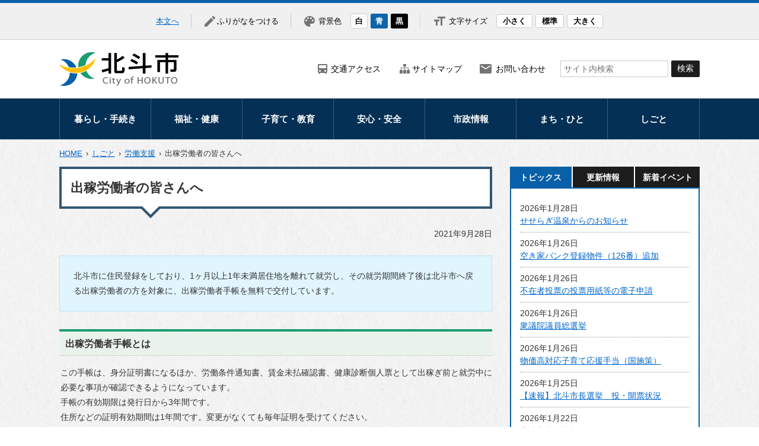

--- FILE ---
content_type: text/html
request_url: https://www.city.hokuto.hokkaido.jp/docs/1649.html
body_size: 7068
content:
<!doctype html>
<html lang="ja">

<head>
<meta charset="UTF-8" />
<title>出稼労働者の皆さんへ - 北斗市</title>
<link rel="stylesheet" media="screen" href="/assets/cms/public.css" />
<script src="/assets/cms/public.js"></script>
<script>
//<![CDATA[

  SS.config = {"site_url":"/","kana_url":"/kana/","theme":{"white":{"css_path":null,"name":"白","font_color":null,"background_color":null},"blue":{"css_path":"/css/blue.css","name":"青","font_color":null,"background_color":null},"black":{"css_path":"/css/black.css","name":"黒","font_color":null,"background_color":null}},"recommend":{}};

//]]>
</script><meta name="keywords" content="記事, 更新情報, しごと, 労働支援" />
<meta name="description" content="出稼労働者の皆さんへ 北斗市に住民登録をしており、1ヶ月以上1年未満居住地を離れて就労し、その就労期間終了後は北斗..." />

<!-- Google Tag Manager -->
<script>(function(w,d,s,l,i){w[l]=w[l]||[];w[l].push({'gtm.start':
new Date().getTime(),event:'gtm.js'});var f=d.getElementsByTagName(s)[0],
j=d.createElement(s),dl=l!='dataLayer'?'&l='+l:'';j.async=true;j.src=
'https://www.googletagmanager.com/gtm.js?id='+i+dl;f.parentNode.insertBefore(j,f);
})(window,document,'script','dataLayer','GTM-JDPXLQ');</script>
<!-- End Google Tag Manager -->
  <meta name="viewport" content="width=device-width,user-scalable=no,initial-scale=1,maximum-scale=1">
  <!--<meta name="viewport" content="width=device-width,initial-scale=1.0,user-scalable=yes,minimum-scale=1.0,maximum-scale=2.0">-->
  <meta http-equiv="X-UA-Compatible" content="IE=edge">
  <link href="/css/style.css?20250423" media="all" rel="stylesheet" />
  <link href="/css/print.css?20230616" media="print" rel="stylesheet" />
  <script src="/js/common.js?202507041602"></script>
  <script src="/assets/js/jquery.colorbox.js"></script>
  <link rel="stylesheet" media="screen" href="/assets/css/colorbox/colorbox.css" />
  <!--[if lt IE 9]>
  <script src="/js/selectivizr.js"></script>
  <script src="/js/html5shiv.js"></script>
  <![endif]-->
  <script src="/js/ss_map.js"></script>




</head>

<body id="body--docs-1649" class="body--docs">
<!-- Google Tag Manager (noscript) -->
<noscript><iframe src="https://www.googletagmanager.com/ns.html?id=GTM-JDPXLQ"
height="0" width="0" style="display:none;visibility:hidden"></iframe></noscript>
<!-- End Google Tag Manager (noscript) -->
<div id="page">

<!-- skip-voice -->
<div id="tool">
<nav>
  <div class="tools">
    <span id="ss-skip"><a href="#main">本文へ</a></span>
    <span id="ss-kana">ふりがなをつける</span>
    <!--<span id="ss-voice">読み上げる</span>-->
    <div id="theme" style="border-left:none;">背景色<span id="ss-theme"></span></div>
    <div id="size">文字サイズ<span id="ss-small">小さく</span><span id="ss-medium">標準</span><span id="ss-large">大きく</span></div>
  </div>
</nav>
</div>
<!-- end-skip-voice -->
<!-- skip-voice -->
<div id="head-wrap">
<header id="head">
  <div class="logo">
    <h1><a id="xss-site-name" href="/"><img src="/img/header/logo.png" alt="北斗市" title="北斗市" /></a></h1>
    <div id="sp-btn">
      <span id="sp-search"><a href="#"></a></span>
      <span id="sp-navi"><a href="#"></a></span>
    </div>
  </div>
  <div class="menu">
    <div class="u-menu">
      <nav>
        <a class="access" href="/docs/2033.html">交通アクセス</a>
        <a class="sitemap" href="/sitemap/">サイトマップ</a>
        <a class="inquiry" href="/docs/contact.html">お問い合わせ</a>
      </nav>
    </div>
    <div class="l-menu">
      <form action="/search.html" class="search">
        <input type="hidden" value="001034868809387499419:mhg7ljsfnmy" name="cx" />
        <input type="hidden" value="FORID:10" name="cof" />
        <input type="hidden" value="UTF-8" name="ie" />
        <input type="text" title="サイト内検索" placeholder="サイト内検索" class="text" id="search-box" size="40" name="q">
        <input type="submit" id="search-button" value="検索" name="sa">
      </form>
    </div>
  </div>
</header>
</div>
<!-- end-skip-voice -->
<!-- skip-voice -->
<nav id="navi">
  <div class="wrap">
    <ul>
      <li class="toppage"><a href="/">トップページ</a>
      <li class="kurashi"><a href="/kurashi/">暮らし・手続き</a>
        <ul>
          <li><a href="/kurashi/sodan/">暮らしの相談</a></li>
          <li><a href="/kurashi/iju/">移住・定住</a></li>
          <li><a href="/kurashi/todokede/">届出・証明</a></li>
          <li><a href="/kurashi/mynumbercard/">マイナンバー</a></li>
          <li><a href="/kurashi/zeikin/">税金</a></li>
          <li><a href="/kurashi/hoken/">保険・年金</a></li>
          <li><a href="/kurashi/gomi/">ごみ・リサイクル</a></li>
          <li><a href="/kurashi/kankyo/">環境・衛生</a></li>
          <li><a href="/kurashi/kotsu/">公共交通</a></li>
          <li><a href="/kurashi/community/">コミュニティ</a></li>
          <li><a href="/kurashi/sumai/">住まい・建築・河川・道路</a></li>
          <li><a href="/kurashi/suido/">上下水道</a></li>
          <li><a href="/kurashi/itpromotion/">情報化推進</a></li>
          <li><a href="/kurashi/sexual_diversity/">多様な性の取り組み</a></li>
          <li><a href="/kurashi/shienjigyo/" style="width:113px;">物価高騰等対策生活支援事業</a></li>
        </ul>
      </li>
      <li class="fukushi"><a href="/fukushi/">福祉・健康</a>
        <ul>
          <li><a href="/fukushi/korei/">高齢者福祉</a></li>
          <li><a href="/fukushi/syogai/">障がい福祉</a></li>
          <li><a href="/fukushi/iryo/">医療助成</a></li>
          <li><a href="/fukushi/kenko/">健康づくり</a></li>
          <li><a href="/fukushi/chiiki/">地域福祉</a></li>
          <li><a href="/fukushi/shien/">生活保護・生活支援</a></li>
          <li><a href="/fukushi/hojo/">補助制度</a></li>
        </ul>
      </li>
      <li class="kosodate"><a href="/kosodate/">子育て・教育</a>
        <ul>
          <li><a href="/kosodate/ninshin/">妊娠・出産</a></li>
          <li><a href="/kosodate/nyuyoji/">子どもの健康医療</a></li>
          <li><a href="/kosodate/shien/">子育て支援</a></li>
          <li><a href="/kosodate/kyoiku/">学校・教育</a></li>
        </ul>
      </li>
      <li class="anshin"><a href="/anshin/">安心・安全</a>
        <ul>
          <li><a href="/anshin/bosai/">防災</a></li>
          <li><a href="/anshin/saigai/">災害</a></li>
          <li><a href="/anshin/bohan/">防犯</a></li>
          <li><a href="/anshin/kyukyu/">救急・医療</a></li>
          <li><a href="/anshin/anzen/">交通安全</a></li>
        </ul>
      </li>
      <li class="shisei"><a href="/shisei/">市政情報</a>
        <ul>
          <li><a href="/shisei/about/">市の紹介・概要</a></li>
          <li><a href="/shisei/mayor/">市長の部屋</a></li>
          <li><a href="/shisei/furusato/">ふるさと納税</a></li>
          <li><a href="/shisei/shinkansen/">北海道新幹線</a></li>
          <li><a href="/shisei/koho/">広報・広聴</a></li>
          <!--<li><a href="/shisei/pressrelease/">記者発表資料</a></li>-->
          <li><a href="/shisei/gikai/">北斗市議会</a></li>
          <li><a href="/shisei/senkyo/">選挙</a></li>
          <!--<li><a href="/shisei/sanka/">市政への参加</a></li>-->
          <li><a href="/shisei/keikaku/">主要な戦略・計画</a></li>
          <li><a href="/shisei/kaikaku/">行政改革</a></li>
          <li><a href="/shisei/jinji/">人事・採用情報</a></li>
          <li><a href="/shisei/zaisei/">財政</a></li>
          <li><a href="/shisei/toukei/">統計</a></li>
          <li><a href="/shisei/mynumber/">マイナンバー制度</a></li>
          <li><a href="/shisei/reiki/">例規集</a></li>
          <li><a href="/shisei/selfdef/">自衛官募集</a></li>
        </ul>
      </li>
      <li class="machi"><a href="/machi/">まち・ひと</a>
        <ul>
          <li><a href="/kanko/">観光</a></li>
          <li><a href="/machi/event/">まつり・イベント</a></li>
          <li><a href="/machi/sports/">スポーツ</a></li>
          <li><a href="/machi/bunka/">文化</a></li>
          <li><a href="/machi/ongakunomachi/">音楽のまち・ほくと</a></li>
          <li><a href="/machi/access/">アクセスマップ</a></li>
        </ul>
      </li>
      <li class="shigoto"><a href="/shigoto/">しごと</a>
        <ul>
          <li><a href="/shigoto/shigoto/">産業</a></li>
          <li><a href="/shigoto/shien/">労働支援</a></li>
          <li><a href="/shigoto/hacchu/">発注計画</a></li>
          <li><a href="/shigoto/nyusatsu/">入札・契約</a></li>
        </ul>
      </li>
    </ul>
    <div id="sp-u-menu">
      <a href="/docs/2033.html">交通アクセス</a>
      <a href="/docs/contact.html">お問い合わせ</a>
      <a href="/sitemap/">サイトマップ</a>
    </div>
  </div>
</nav>
<!-- end-skip-voice -->

<div id="contentbody_wrap">
<div id="wrap">
  <!-- skip-voice -->
  <div class="crumbs">
<div class="crumb"><span class="page"><a href="/">HOME</a></span><span class="separator">&rsaquo;</span><span class="page"><a href="/shigoto/">しごと</a></span><span class="separator">&rsaquo;</span><span class="page"><a href="/shigoto/shien/">労働支援</a></span><span class="separator">&rsaquo;</span><span class="page">出稼労働者の皆さんへ</span></div>
</div>

  <!-- end-skip-voice -->
  <div id="main" class="page">
    <header><h1 id="ss-page-name">出稼労働者の皆さんへ</h1></header>
    <header class="released">
      <time datetime="2021-09-28">2021年9月28日</time>
    </header>
        
    
    
    
    
    
    
    
      
    <article class="body">
      <div class="contentInfoBox">
<p>北斗市に住民登録をしており、1ヶ月以上1年未満居住地を離れて就労し、その就労期間終了後は北斗市へ戻る出稼労働者の方を対象に、出稼労働者手帳を無料で交付しています。</p>
</div>

<h3>出稼労働者手帳とは</h3>

<p>この手帳は、身分証明書になるほか、労働条件通知書、賃金未払確認書、健康診断個人票として出稼ぎ前と就労中に必要な事項が確認できるようになっています。<br />
手帳の有効期限は発行日から3年間です。<br />
住所などの証明有効期間は1年間です。変更がなくても毎年証明を受けてください。<br />
住所などを変更した場合は、すみやかに証明を受け直してください。</p>

<h3>交付申請、証明手続き</h3>

<p>北斗市経済部水産商工労働課、分庁舎市民窓口課、七重浜・茂辺地両支所で交付、証明できます。<br />
申請書には、手帳を必要とする本人の住所、氏名、電話番号、就労先事業所名、就労先住所、就労先電話番号を記入していただきますので、事前にご確認ください。</p>

<ul>
	<li><a class="icon-doc" href="/fs/1/0/8/8/8/9/_/shinseisyo.doc">出稼労働者手帳等交付申請書 (DOC 37KB)</a></li>
</ul>

<h3>広報ほくとの発送</h3>

<p>ふるさとを離れて就労している出稼労働者の方に、北斗市の毎月の情報をお届けする「広報ほくと」を発送しています。<br />
ご希望の方は出稼労働者手帳交付申請・証明時にお申し付けください。</p>
    </article>

    
    
    
    <section class="categories">
  <header><h2>カテゴリー</h2></header>
  <div class="nodes">
    <ul>
      <li><a href="/lifeevent/syushoku/">就職・退職</a></li>
      <li><a href="/shigoto/shien/">労働支援</a></li>
      <li><a href="/lifeevent/syushoku/shien/">雇用</a></li>
      <li><a href="/shigoto/shien/roudousya/">求職者・労働者向け</a></li>
    </ul>
  </div>
</section>

    
    
    
    
    
<footer class="contact">
  <h2>お問い合わせ</h2>
    <p class="group">経済部　水産商工労働課</p>
    <dl class="tel">
      <dt>電話:</dt>
      <dd><a href="tel:0138733111">0138-73-3111</a></dd>
    </dl>
    <dl class="fax">
      <dt>Fax:</dt>
      <dd>0138-73-1415</dd>
    </dl>
    <dl class="link">
      <dt>リンクURL:</dt>
      <dd><a href="https://www.harp.lg.jp/xzJPPPSq">お問い合わせ</a></dd>
    </dl>
</footer>

    
    
    
    
    
    
    
    
    
    
    
    


    <nav class="ss-adobe-reader" style="display: none">Adobe Reader</nav>
    <!-- skip-kana --><!-- skip-voice -->
    
<div class="cms-sns_share">

<div id="fb-root"></div>
<script>(function(d, s, id) {
  var js, fjs = d.getElementsByTagName(s)[0];
  if (d.getElementById(id)) return;
  js = d.createElement(s); js.id = id;
  js.src = "//connect.facebook.net/ja_JP/sdk.js#xfbml=1&version=v2.8";
  fjs.parentNode.insertBefore(js, fjs);
}(document, 'script', 'facebook-jssdk'));</script>

    <div class="site fb fb-like">
      <div class="fb-like" data-href="https://www.city.hokuto.hokkaido.jp/docs/1649.html" data-layout="button_count" data-action="like"></div>
    </div>

    <div class="site twitter">
      <a href="https://twitter.com/share" class="twitter-share-button" data-url="https://www.city.hokuto.hokkaido.jp/docs/1649.html">ツイート</a>
      <script>!function(d,s,id){var js,fjs=d.getElementsByTagName(s)[0],p=/^http:/.test(d.location)?'http':'https';
      if(!d.getElementById(id)){js=d.createElement(s);js.id=id;js.src=p+'://platform.twitter.com/widgets.js';
      fjs.parentNode.insertBefore(js,fjs);}}(document, 'script', 'twitter-wjs');</script>
    </div>

    <div class="site hatena">
      <a href="http://b.hatena.ne.jp/entry/https://www.city.hokuto.hokkaido.jp/docs/1649.html" class="hatena-bookmark-button"
        data-hatena-bookmark-layout="standard-balloon"
        data-hatena-bookmark-lang="ja" title="このエントリーをはてなブックマークに追加">
        <img src="//b.st-hatena.com/images/entry-button/button-only@2x.png"
          alt="このエントリーをはてなブックマークに追加" width="20" height="20" style="border: none;" /></a>
      <script type="text/javascript" src="//b.st-hatena.com/js/bookmark_button.js" charset="utf-8" async="async"></script>
    </div>

    <div class="site line">
      <div class="line-it-button" style="display: none;" data-type="share-a" data-lang="ja" ></div>
      <script src="//scdn.line-apps.com/n/line_it/thirdparty/loader.min.js" async="async" defer="defer" ></script>
    </div>
</div>

    <!-- end-skip-voice --><!-- end-skip-kana --> 
    <p class="pagetop"><a href="#page">このページの先頭へ</a></p>
  </div>
  <div id="side">
    <!-- skip-voice -->
    <script>
//<![CDATA[
$(function() {

SS_Tabs.render("#cms-tabs-33");

});
//]]>
</script>
<div class="cms-tabs tabs" id="cms-tabs-33">
  <article class="tab" id="cms-tab-33-0">
    <header><h2>トピックス</h2></header>
    <div class="pages">
      <article class="new">
        <header>
          <time datetime="2026-01-28">2026年1月28日</time>
          <h3><a href="/docs/1579.html">せせらぎ温泉からのお知らせ</a></h3>
        </header>
      </article>
      <article class="new">
        <header>
          <time datetime="2026-01-26">2026年1月26日</time>
          <h3><a href="/docs/akiyabank.html">空き家バンク登録物件（126番）追加</a></h3>
        </header>
      </article>
      <article class="new">
        <header>
          <time datetime="2026-01-26">2026年1月26日</time>
          <h3><a href="/docs/14217.html">不在者投票の投票用紙等の電子申請</a></h3>
        </header>
      </article>
      <article class="new">
        <header>
          <time datetime="2026-01-26">2026年1月26日</time>
          <h3><a href="/docs/17664.html">衆議院議員総選挙</a></h3>
        </header>
      </article>
      <article class="new">
        <header>
          <time datetime="2026-01-26">2026年1月26日</time>
          <h3><a href="/docs/20290.html">物価高対応子育て応援手当（国施策）</a></h3>
        </header>
      </article>
      <article class="new">
        <header>
          <time datetime="2026-01-25">2026年1月25日</time>
          <h3><a href="/docs/20447.html">【速報】北斗市長選挙　投・開票状況</a></h3>
        </header>
      </article>
      <article class="new">
        <header>
          <time datetime="2026-01-22">2026年1月22日</time>
          <h3><a href="/docs/2267.html">北斗市求人情報</a></h3>
        </header>
      </article>
      <article class="new">
        <header>
          <time datetime="2026-01-22">2026年1月22日</time>
          <h3><a href="/docs/20429.html">議会だより　令和7年第4回定例会（No.86）</a></h3>
        </header>
      </article>
      <article class="">
        <header>
          <time datetime="2026-01-20">2026年1月20日</time>
          <h3><a href="/docs/20287.html">市・道民税申告の電子化</a></h3>
        </header>
      </article>
      <article class="">
        <header>
          <time datetime="2026-01-19">2026年1月19日</time>
          <h3><a href="/docs/16640.html">図書館トピックス（1月19日更新）</a></h3>
        </header>
      </article>
    </div>
    <nav class="feed">
      <a class="more" href="/topics/">もっと見る</a>
      <a class="rss" href="/topics/rss.xml">RSS</a>
    </nav>
  </article>
  <article class="tab" id="cms-tab-33-1">
    <header><h2>更新情報</h2></header>
    <div class="pages">
      <article class="new">
        <header>
          <time datetime="2026-01-28">2026年1月28日</time>
          <h3><a href="/docs/1579.html">せせらぎ温泉からのお知らせ</a></h3>
        </header>
      </article>
      <article class="new">
        <header>
          <time datetime="2026-01-28">2026年1月28日</time>
          <h3><a href="/docs/16070.html">町内会・自治会の活動の様子（東部追分町会、中央親和会更新）</a></h3>
        </header>
      </article>
      <article class="new">
        <header>
          <time datetime="2026-01-26">2026年1月26日</time>
          <h3><a href="/docs/akiyabank.html">空き家バンク登録物件（126番）追加</a></h3>
        </header>
      </article>
      <article class="new">
        <header>
          <time datetime="2026-01-26">2026年1月26日</time>
          <h3><a href="/docs/14217.html">不在者投票の投票用紙等の電子申請</a></h3>
        </header>
      </article>
      <article class="new">
        <header>
          <time datetime="2026-01-26">2026年1月26日</time>
          <h3><a href="/docs/17664.html">衆議院議員総選挙</a></h3>
        </header>
      </article>
      <article class="new">
        <header>
          <time datetime="2026-01-26">2026年1月26日</time>
          <h3><a href="/docs/20290.html">物価高対応子育て応援手当（国施策）</a></h3>
        </header>
      </article>
      <article class="new">
        <header>
          <time datetime="2026-01-26">2026年1月26日</time>
          <h3><a href="/docs/20352.html">写真で見る市長の動き　令和8年1月分</a></h3>
        </header>
      </article>
      <article class="new">
        <header>
          <time datetime="2026-01-25">2026年1月25日</time>
          <h3><a href="/docs/20447.html">【速報】北斗市長選挙　投・開票状況</a></h3>
        </header>
      </article>
      <article class="new">
        <header>
          <time datetime="2026-01-22">2026年1月22日</time>
          <h3><a href="/docs/2267.html">北斗市求人情報</a></h3>
        </header>
      </article>
      <article class="new">
        <header>
          <time datetime="2026-01-22">2026年1月22日</time>
          <h3><a href="/docs/121.html">指定袋と粗大ごみ処理券の価格及び販売店舗</a></h3>
        </header>
      </article>
    </div>
    <nav class="feed">
      <a class="more" href="/whatsnew/">もっと見る</a>
      <a class="rss" href="/whatsnew/rss.xml">RSS</a>
    </nav>
  </article>
  <article class="tab" id="cms-tab-33-2">
    <header><h2>まちのこよみ</h2></header>
    <div class="pages">
      <article class="">
        <header>
          <time datetime="2026-01-20">2026年1月20日</time>
          <h3><a href="/docs/9224.html">【予約受付】マイナンバーカード交付等夜間窓口</a></h3>
        </header>
      </article>
      <article class="">
        <header>
          <time datetime="2026-01-16">2026年1月16日</time>
          <h3><a href="/docs/20397.html">【2月25日開催】クラリネット四重奏団コンサート</a></h3>
        </header>
      </article>
      <article class="">
        <header>
          <time datetime="2026-01-10">2026年1月10日</time>
          <h3><a href="/docs/20377.html">戸切地陣屋170周年記念展・ミュージアムトークイベント</a></h3>
        </header>
      </article>
      <article class="">
        <header>
          <time datetime="2026-01-09">2026年1月9日</time>
          <h3><a href="/docs/20362.html">【どなたでも利用できます】北斗市誕生20周年記念ロゴマーク</a></h3>
        </header>
      </article>
      <article class="">
        <header>
          <time datetime="2026-01-08">2026年1月8日</time>
          <h3><a href="/docs/20112.html">令和7年度 北斗市郷土資料館 特別展「国指定史跡 松前藩戸切地陣屋跡 築城170周年記念展」</a></h3>
        </header>
      </article>
      <article class="">
        <header>
          <time datetime="2026-01-08">2026年1月8日</time>
          <h3><a href="/docs/20378.html">【2月22日開催】北斗市郷土資料館ふるさと歴史講座 第1回</a></h3>
        </header>
      </article>
      <article class="">
        <header>
          <time datetime="2026-01-08">2026年1月8日</time>
          <h3><a href="/docs/5570.html">ほくと学ジュニア検定</a></h3>
        </header>
      </article>
      <article class="">
        <header>
          <time datetime="2026-01-07">2026年1月7日</time>
          <h3><a href="/docs/20244.html">【9月13日開催】スキマスイッチ TOUR2026 “POPMAN&#39;S CARNIVAL vol.3”</a></h3>
        </header>
      </article>
      <article class="">
        <header>
          <time datetime="2026-01-05">2026年1月5日</time>
          <h3><a href="/docs/3011.html">【2月25日開催】女性のための農地相談会</a></h3>
        </header>
      </article>
      <article class="">
        <header>
          <time datetime="2026-01-05">2026年1月5日</time>
          <h3><a href="/docs/20293.html">【参加者募集】青森日帰りツアー</a></h3>
        </header>
      </article>
    </div>
    <nav class="feed">
      <a class="more" href="/calendar/">もっと見る</a>
      
    </nav>
  </article>
</div>

    <!-- end-skip-voice -->
  </div>
</div>
</div>
<!-- skip-voice -->
<footer id="foot">
  <div class="wrap">
    <div id="address">
      <dl>
        <dt><img src="/img/common/footer_logo.png" alt="北斗市役所"></dt>
        <dd>〒049-0192 北海道北斗市中央1丁目3番10号<br />
        TEL：0138-73-3111（代表）<br>
        開庁時間：月曜日～金曜日（祝日・年末年始を除く）8:30～17:00</dd>
      </dl>
    </div>
    <div id="footer-navi">
      <ul>
        <li><a href="https://www.harp.lg.jp/SksJuminWeb/EntryForm?id=u4MApMnM" target="_blank">お問い合わせ</a></li>
        <li><a href="/docs/1996.html">著作権・免責事項・リンク</a></li>
        <li><a href="/docs/1997.html">個人情報の取り扱い</a></li>
      </ul>
    </div>
  </div>
  <div id="copyright"><small>Copyright &copy; City of Hokuto All rights Reserved.</small></div>
</footer>
<footer id="ss-pc" style="display: none">PC表示</footer>
<footer id="ss-mb" style="display: none">スマートフォン表示</footer>
<!-- end-skip-voice -->

</div>
<script type="text/javascript" src="/_Incapsula_Resource?SWJIYLWA=719d34d31c8e3a6e6fffd425f7e032f3&ns=2&cb=150138448" async></script></body>

</html>


--- FILE ---
content_type: text/css
request_url: https://www.city.hokuto.hokkaido.jp/css/print.css?20230616
body_size: 43
content:

body{
  overflow: visible !important;
}
#page {
  background: none;
}
#tool,
#head .menu,
#navi,
#side,
#foot {
  display: none;
}
#head,
#wrap,
#main {
  width: 100%;
}
#wrap {
  padding: 0;
}

/* chrome print-preview bug-fix(2020.07.15) */
.cms-sns_share {
  display: none;
}

/* print-preview bug-fix(2021.09.15) */
.ss-preview-hide,
.xdsoft_datetimepicker {
  display: none;  
}

--- FILE ---
content_type: application/javascript
request_url: https://www.city.hokuto.hokkaido.jp/assets/cms/public.js
body_size: 144214
content:
var DateFormatter;!function(e,t){"object"==typeof module&&"object"==typeof module.exports?module.exports=e.document?t(e,!0):function(e){if(!e.document)throw new Error("jQuery requires a window with a document");return t(e)}:t(e)}("undefined"!=typeof window?window:this,function(S,e){function s(e){var t=!!e&&"length"in e&&e.length,n=fe.type(e);return"function"!==n&&!fe.isWindow(e)&&("array"===n||0===t||"number"==typeof t&&0<t&&t-1 in e)}function t(e,n,i){if(fe.isFunction(n))return fe.grep(e,function(e,t){return!!n.call(e,t,e)!==i});if(n.nodeType)return fe.grep(e,function(e){return e===n!==i});if("string"==typeof n){if(Se.test(n))return fe.filter(n,e,i);n=fe.filter(n,e)}return fe.grep(e,function(e){return-1<fe.inArray(e,n)!==i})}function n(e,t){for(;(e=e[t])&&1!==e.nodeType;);return e}function d(e){var n={};return fe.each(e.match(je)||[],function(e,t){n[t]=!0}),n}function a(){ie.addEventListener?(ie.removeEventListener("DOMContentLoaded",r),S.removeEventListener("load",r)):(ie.detachEvent("onreadystatechange",r),S.detachEvent("onload",r))}function r(){(ie.addEventListener||"load"===S.event.type||"complete"===ie.readyState)&&(a(),fe.ready())}function l(e,t,n){if(n===undefined&&1===e.nodeType){var i="data-"+t.replace(Fe,"-$1").toLowerCase();if("string"==typeof(n=e.getAttribute(i))){try{n="true"===n||"false"!==n&&("null"===n?null:+n+""===n?+n:Ae.test(n)?fe.parseJSON(n):n)}catch(a){}fe.data(e,t,n)}else n=undefined}return n}function u(e){var t;for(t in e)if(("data"!==t||!fe.isEmptyObject(e[t]))&&"toJSON"!==t)return!1;return!0}function i(e,t,n,i){if(Oe(e)){var a,r,o=fe.expando,s=e.nodeType,l=s?fe.cache:e,u=s?e[o]:e[o]&&o;if(u&&l[u]&&(i||l[u].data)||n!==undefined||"string"!=typeof t)return u||(u=s?e[o]=ne.pop()||fe.guid++:o),l[u]||(l[u]=s?{}:{toJSON:fe.noop}),"object"!=typeof t&&"function"!=typeof t||(i?l[u]=fe.extend(l[u],t):l[u].data=fe.extend(l[u].data,t)),r=l[u],i||(r.data||(r.data={}),r=r.data),n!==undefined&&(r[fe.camelCase(t)]=n),"string"==typeof t?null==(a=r[t])&&(a=r[fe.camelCase(t)]):a=r,a}}function o(e,t,n){if(Oe(e)){var i,a,r=e.nodeType,o=r?fe.cache:e,s=r?e[fe.expando]:fe.expando;if(o[s]){if(t&&(i=n?o[s]:o[s].data)){a=(t=fe.isArray(t)?t.concat(fe.map(t,fe.camelCase)):t in i?[t]:(t=fe.camelCase(t))in i?[t]:t.split(" ")).length;for(;a--;)delete i[t[a]];if(n?!u(i):!fe.isEmptyObject(i))return}(n||(delete o[s].data,u(o[s])))&&(r?fe.cleanData([e],!0):ce.deleteExpando||o!=o.window?delete o[s]:o[s]=undefined)}}}function c(e,t,n,i){var a,r=1,o=20,s=i?function(){return i.cur()}:function(){return fe.css(e,t,"")},l=s(),u=n&&n[3]||(fe.cssNumber[t]?"":"px"),d=(fe.cssNumber[t]||"px"!==u&&+l)&&We.exec(fe.css(e,t));if(d&&d[3]!==u)for(u=u||d[3],n=n||[],d=+l||1;d/=r=r||".5",fe.style(e,t,d+u),r!==(r=s()/l)&&1!==r&&--o;);return n&&(d=+d||+l||0,a=n[1]?d+(n[1]+1)*n[2]:+n[2],i&&(i.unit=u,i.start=d,i.end=a)),a}function g(e){var t=Ye.split("|"),n=e.createDocumentFragment();if(n.createElement)for(;t.length;)n.createElement(t.pop());return n}function v(e,t){var n,i,a=0,r="undefined"!=typeof e.getElementsByTagName?e.getElementsByTagName(t||"*"):"undefined"!=typeof e.querySelectorAll?e.querySelectorAll(t||"*"):undefined;if(!r)for(r=[],n=e.childNodes||e;null!=(i=n[a]);a++)!t||fe.nodeName(i,t)?r.push(i):fe.merge(r,v(i,t));return t===undefined||t&&fe.nodeName(e,t)?fe.merge([e],r):r}function y(e,t){for(var n,i=0;null!=(n=e[i]);i++)fe._data(n,"globalEval",!t||fe._data(t[i],"globalEval"))}function b(e){Be.test(e.type)&&(e.defaultChecked=e.checked)}function m(e,t,n,i,a){for(var r,o,s,l,u,d,c,h=e.length,f=g(t),p=[],m=0;m<h;m++)if((o=e[m])||0===o)if("object"===fe.type(o))fe.merge(p,o.nodeType?[o]:o);else if(Je.test(o)){for(l=l||f.appendChild(t.createElement("div")),u=($e.exec(o)||["",""])[1].toLowerCase(),c=Ge[u]||Ge._default,l.innerHTML=c[1]+fe.htmlPrefilter(o)+c[2],r=c[0];r--;)l=l.lastChild;if(!ce.leadingWhitespace&&Ue.test(o)&&p.push(t.createTextNode(Ue.exec(o)[0])),!ce.tbody)for(r=(o="table"!==u||Xe.test(o)?"<table>"!==c[1]||Xe.test(o)?0:l:l.firstChild)&&o.childNodes.length;r--;)fe.nodeName(d=o.childNodes[r],"tbody")&&!d.childNodes.length&&o.removeChild(d);for(fe.merge(p,l.childNodes),l.textContent="";l.firstChild;)l.removeChild(l.firstChild);l=f.lastChild}else p.push(t.createTextNode(o));for(l&&f.removeChild(l),ce.appendChecked||fe.grep(v(p,"input"),b),m=0;o=p[m++];)if(i&&-1<fe.inArray(o,i))a&&a.push(o);else if(s=fe.contains(o.ownerDocument,o),l=v(f.appendChild(o),"script"),s&&y(l),n)for(r=0;o=l[r++];)Ve.test(o.type||"")&&n.push(o);return l=null,f}function h(){return!0}function f(){return!1}function p(){try{return ie.activeElement}catch(e){}}function x(e,t,n,i,a,r){var o,s;if("object"==typeof t){for(s in"string"!=typeof n&&(i=i||n,n=undefined),t)x(e,s,n,i,t[s],r);return e}if(null==i&&null==a?(a=n,i=n=undefined):null==a&&("string"==typeof n?(a=i,i=undefined):(a=i,i=n,n=undefined)),!1===a)a=f;else if(!a)return e;return 1===r&&(o=a,(a=function(e){return fe().off(e),o.apply(this,arguments)}).guid=o.guid||(o.guid=fe.guid++)),e.each(function(){fe.event.add(this,t,a,i,n)})}function k(e,t){return fe.nodeName(e,"table")&&fe.nodeName(11!==t.nodeType?t:t.firstChild,"tr")?e.getElementsByTagName("tbody")[0]||e.appendChild(e.ownerDocument.createElement("tbody")):e}function w(e){return e.type=(null!==fe.find.attr(e,"type"))+"/"+e.type,e}function _(e){var t=st.exec(e.type);return t?e.type=t[1]:e.removeAttribute("type"),e}function C(e,t){if(1===t.nodeType&&fe.hasData(e)){var n,i,a,r=fe._data(e),o=fe._data(t,r),s=r.events;if(s)for(n in delete o.handle,o.events={},s)for(i=0,a=s[n].length;i<a;i++)fe.event.add(t,n,s[n][i]);o.data&&(o.data=fe.extend({},o.data))}}function M(e,t){var n,i,a;if(1===t.nodeType){if(n=t.nodeName.toLowerCase(),!ce.noCloneEvent&&t[fe.expando]){for(i in(a=fe._data(t)).events)fe.removeEvent(t,i,a.handle);t.removeAttribute(fe.expando)}"script"===n&&t.text!==e.text?(w(t).text=e.text,_(t)):"object"===n?(t.parentNode&&(t.outerHTML=e.outerHTML),ce.html5Clone&&e.innerHTML&&!fe.trim(t.innerHTML)&&(t.innerHTML=e.innerHTML)):"input"===n&&Be.test(e.type)?(t.defaultChecked=t.checked=e.checked,t.value!==e.value&&(t.value=e.value)):"option"===n?t.defaultSelected=t.selected=e.defaultSelected:"input"!==n&&"textarea"!==n||(t.defaultValue=e.defaultValue)}}function T(n,i,a,r){i=re.apply([],i);var e,t,o,s,l,u,d=0,c=n.length,h=c-1,f=i[0],p=fe.isFunction(f);if(p||1<c&&"string"==typeof f&&!ce.checkClone&&ot.test(f))return n.each(function(e){var t=n.eq(e);p&&(i[0]=f.call(this,e,t.html())),T(t,i,a,r)});if(c&&(e=(u=m(i,n[0].ownerDocument,!1,n,r)).firstChild,1===u.childNodes.length&&(u=e),e||r)){for(o=(s=fe.map(v(u,"script"),w)).length;d<c;d++)t=u,d!==h&&(t=fe.clone(t,!0,!0),o&&fe.merge(s,v(t,"script"))),a.call(n[d],t,d);if(o)for(l=s[s.length-1].ownerDocument,fe.map(s,_),d=0;d<o;d++)t=s[d],Ve.test(t.type||"")&&!fe._data(t,"globalEval")&&fe.contains(l,t)&&(t.src?fe._evalUrl&&fe._evalUrl(t.src):fe.globalEval((t.text||t.textContent||t.innerHTML||"").replace(lt,"")));u=e=null}return n}function P(e,t,n){for(var i,a=t?fe.filter(t,e):e,r=0;null!=(i=a[r]);r++)n||1!==i.nodeType||fe.cleanData(v(i)),i.parentNode&&(n&&fe.contains(i.ownerDocument,i)&&y(v(i,"script")),i.parentNode.removeChild(i));return e}function D(e,t){var n=fe(t.createElement(e)).appendTo(t.body),i=fe.css(n[0],"display");return n.detach(),i}function j(e){var t=ie,n=ct[e];return n||("none"!==(n=D(e,t))&&n||((t=((dt=(dt||fe("<iframe frameborder='0' width='0' height='0'/>")).appendTo(t.documentElement))[0].contentWindow||dt[0].contentDocument).document).write(),t.close(),n=D(e,t),dt.detach()),ct[e]=n),n}function E(e,t){return{get:function(){if(!e())return(this.get=t).apply(this,arguments);delete this.get}}}function O(e){if(e in Mt)return e;for(var t=e.charAt(0).toUpperCase()+e.slice(1),n=Ct.length;n--;)if((e=Ct[n]+t)in Mt)return e}function A(e,t){for(var n,i,a,r=[],o=0,s=e.length;o<s;o++)(i=e[o]).style&&(r[o]=fe._data(i,"olddisplay"),n=i.style.display,t?(r[o]||"none"!==n||(i.style.display=""),""===i.style.display&&qe(i)&&(r[o]=fe._data(i,"olddisplay",j(i.nodeName)))):(a=qe(i),(n&&"none"!==n||!a)&&fe._data(i,"olddisplay",a?n:fe.css(i,"display"))));for(o=0;o<s;o++)(i=e[o]).style&&(t&&"none"!==i.style.display&&""!==i.style.display||(i.style.display=t?r[o]||"":"none"));return e}function F(e,t,n){var i=wt.exec(t);return i?Math.max(0,i[1]-(n||0))+(i[2]||"px"):t}function I(e,t,n,i,a){for(var r=n===(i?"border":"content")?4:"width"===t?1:0,o=0;r<4;r+=2)"margin"===n&&(o+=fe.css(e,n+ze[r],!0,a)),i?("content"===n&&(o-=fe.css(e,"padding"+ze[r],!0,a)),"margin"!==n&&(o-=fe.css(e,"border"+ze[r]+"Width",!0,a))):(o+=fe.css(e,"padding"+ze[r],!0,a),"padding"!==n&&(o+=fe.css(e,"border"+ze[r]+"Width",!0,a)));return o}function L(e,t,n){var i=!0,a="width"===t?e.offsetWidth:e.offsetHeight,r=gt(e),o=ce.boxSizing&&"border-box"===fe.css(e,"boxSizing",!1,r);if(a<=0||null==a){if(((a=vt(e,t,r))<0||null==a)&&(a=e.style[t]),ft.test(a))return a;i=o&&(ce.boxSizingReliable()||a===e.style[t]),a=parseFloat(a)||0}return a+I(e,t,n||(o?"border":"content"),i,r)+"px"}function N(e,t,n,i,a){return new N.prototype.init(e,t,n,i,a)}function R(){return S.setTimeout(function(){Tt=undefined}),Tt=fe.now()}function W(e,t){var n,i={height:e},a=0;for(t=t?1:0;a<4;a+=2-t)i["margin"+(n=ze[a])]=i["padding"+n]=e;return t&&(i.opacity=i.width=e),i}function z(e,t,n){for(var i,a=(B.tweeners[t]||[]).concat(B.tweeners["*"]),r=0,o=a.length;r<o;r++)if(i=a[r].call(n,t,e))return i}function q(t,e,n){var i,a,r,o,s,l,u,d=this,c={},h=t.style,f=t.nodeType&&qe(t),p=fe._data(t,"fxshow");for(i in n.queue||(null==(s=fe._queueHooks(t,"fx")).unqueued&&(s.unqueued=0,l=s.empty.fire,s.empty.fire=function(){s.unqueued||l()}),s.unqueued++,d.always(function(){d.always(function(){s.unqueued--,fe.queue(t,"fx").length||s.empty.fire()})})),1===t.nodeType&&("height"in e||"width"in e)&&(n.overflow=[h.overflow,h.overflowX,h.overflowY],"inline"===("none"===(u=fe.css(t,"display"))?fe._data(t,"olddisplay")||j(t.nodeName):u)&&"none"===fe.css(t,"float")&&(ce.inlineBlockNeedsLayout&&"inline"!==j(t.nodeName)?h.zoom=1:h.display="inline-block")),n.overflow&&(h.overflow="hidden",ce.shrinkWrapBlocks()||d.always(function(){h.overflow=n.overflow[0],h.overflowX=n.overflow[1],h.overflowY=n.overflow[2]})),e)if(a=e[i],Ft.exec(a)){if(delete e[i],r=r||"toggle"===a,a===(f?"hide":"show")){if("show"!==a||!p||p[i]===undefined)continue;f=!0}c[i]=p&&p[i]||fe.style(t,i)}else u=undefined;if(fe.isEmptyObject(c))"inline"===("none"===u?j(t.nodeName):u)&&(h.display=u);else for(i in p?"hidden"in p&&(f=p.hidden):p=fe._data(t,"fxshow",{}),r&&(p.hidden=!f),f?fe(t).show():d.done(function(){fe(t).hide()}),d.done(function(){var e;for(e in fe._removeData(t,"fxshow"),c)fe.style(t,e,c[e])}),c)o=z(f?p[i]:0,i,d),i in p||(p[i]=o.start,f&&(o.end=o.start,o.start="width"===i||"height"===i?1:0))}function H(e,t){var n,i,a,r,o;for(n in e)if(a=t[i=fe.camelCase(n)],r=e[n],fe.isArray(r)&&(a=r[1],r=e[n]=r[0]),n!==i&&(e[i]=r,delete e[n]),(o=fe.cssHooks[i])&&"expand"in o)for(n in r=o.expand(r),delete e[i],r)n in e||(e[n]=r[n],t[n]=a);else t[i]=a}function B(r,e,t){var n,o,i=0,a=B.prefilters.length,s=fe.Deferred().always(function(){delete l.elem}),l=function(){if(o)return!1;for(var e=Tt||R(),t=Math.max(0,u.startTime+u.duration-e),n=1-(t/u.duration||0),i=0,a=u.tweens.length;i<a;i++)u.tweens[i].run(n);return s.notifyWith(r,[u,n,t]),n<1&&a?t:(s.resolveWith(r,[u]),!1)},u=s.promise({elem:r,props:fe.extend({},e),opts:fe.extend(!0,{specialEasing:{},easing:fe.easing._default},t),originalProperties:e,originalOptions:t,startTime:Tt||R(),duration:t.duration,tweens:[],createTween:function(e,t){var n=fe.Tween(r,u.opts,e,t,u.opts.specialEasing[e]||u.opts.easing);return u.tweens.push(n),n},stop:function(e){var t=0,n=e?u.tweens.length:0;if(o)return this;for(o=!0;t<n;t++)u.tweens[t].run(1);return e?(s.notifyWith(r,[u,1,0]),s.resolveWith(r,[u,e])):s.rejectWith(r,[u,e]),this}}),d=u.props;for(H(d,u.opts.specialEasing);i<a;i++)if(n=B.prefilters[i].call(u,r,d,u.opts))return fe.isFunction(n.stop)&&(fe._queueHooks(u.elem,u.opts.queue).stop=fe.proxy(n.stop,n)),n;return fe.map(d,z,u),fe.isFunction(u.opts.start)&&u.opts.start.call(r,u),fe.fx.timer(fe.extend(l,{elem:r,anim:u,queue:u.opts.queue})),u.progress(u.opts.progress).done(u.opts.done,u.opts.complete).fail(u.opts.fail).always(u.opts.always)}function $(e){return fe.attr(e,"class")||""}function V(r){return function(e,t){"string"!=typeof e&&(t=e,e="*");var n,i=0,a=e.toLowerCase().match(je)||[];if(fe.isFunction(t))for(;n=a[i++];)"+"===n.charAt(0)?(n=n.slice(1)||"*",(r[n]=r[n]||[]).unshift(t)):(r[n]=r[n]||[]).push(t)}}function U(t,a,r,o){function s(e){var i;return l[e]=!0,fe.each(t[e]||[],function(e,t){var n=t(a,r,o);return"string"!=typeof n||u||l[n]?u?!(i=n):void 0:(a.dataTypes.unshift(n),s(n),!1)}),i}var l={},u=t===on;return s(a.dataTypes[0])||!l["*"]&&s("*")}function Y(e,t){var n,i,a=fe.ajaxSettings.flatOptions||{};for(i in t)t[i]!==undefined&&((a[i]?e:n||(n={}))[i]=t[i]);return n&&fe.extend(!0,e,n),e}function G(e,t,n){for(var i,a,r,o,s=e.contents,l=e.dataTypes;"*"===l[0];)l.shift(),a===undefined&&(a=e.mimeType||t.getResponseHeader("Content-Type"));if(a)for(o in s)if(s[o]&&s[o].test(a)){l.unshift(o);break}if(l[0]in n)r=l[0];else{for(o in n){if(!l[0]||e.converters[o+" "+l[0]]){r=o;break}i||(i=o)}r=r||i}if(r)return r!==l[0]&&l.unshift(r),n[r]}function J(e,t,n,i){var a,r,o,s,l,u={},d=e.dataTypes.slice();if(d[1])for(o in e.converters)u[o.toLowerCase()]=e.converters[o];for(r=d.shift();r;)if(e.responseFields[r]&&(n[e.responseFields[r]]=t),!l&&i&&e.dataFilter&&(t=e.dataFilter(t,e.dataType)),l=r,r=d.shift())if("*"===r)r=l;else if("*"!==l&&l!==r){if(!(o=u[l+" "+r]||u["* "+r]))for(a in u)if((s=a.split(" "))[1]===r&&(o=u[l+" "+s[0]]||u["* "+s[0]])){!0===o?o=u[a]:!0!==u[a]&&(r=s[0],d.unshift(s[1]));break}if(!0!==o)if(o&&e["throws"])t=o(t);else try{t=o(t)}catch(c){return{state:"parsererror",error:o?c:"No conversion from "+l+" to "+r}}}return{state:"success",data:t}}function X(e){return e.style&&e.style.display||fe.css(e,"display")}function K(e){if(!fe.contains(e.ownerDocument||ie,e))return!0;for(;e&&1===e.nodeType;){if("none"===X(e)||"hidden"===e.type)return!0;e=e.parentNode}return!1}function Q(n,e,i,a){var t;if(fe.isArray(e))fe.each(e,function(e,t){i||cn.test(n)?a(n,t):Q(n+"["+("object"==typeof t&&null!=t?e:"")+"]",t,i,a)});else if(i||"object"!==fe.type(e))a(n,e);else for(t in e)Q(n+"["+t+"]",e[t],i,a)}function Z(){try{return new S.XMLHttpRequest}catch(e){}}function ee(){try{return new S.ActiveXObject("Microsoft.XMLHTTP")}catch(e){}}function te(e){return fe.isWindow(e)?e:9===e.nodeType&&(e.defaultView||e.parentWindow)}var ne=[],ie=S.document,ae=ne.slice,re=ne.concat,oe=ne.push,se=ne.indexOf,le={},ue=le.toString,de=le.hasOwnProperty,ce={},he="1.12.4",fe=function(e,t){return new fe.fn.init(e,t)},pe=/^[\s\uFEFF\xA0]+|[\s\uFEFF\xA0]+$/g,me=/^-ms-/,ge=/-([\da-z])/gi,ve=function(e,t){return t.toUpperCase()};fe.fn=fe.prototype={jquery:he,constructor:fe,selector:"",length:0,toArray:function(){return ae.call(this)},get:function(e){return null!=e?e<0?this[e+this.length]:this[e]:ae.call(this)},pushStack:function(e){var t=fe.merge(this.constructor(),e);return t.prevObject=this,t.context=this.context,t},each:function(e){return fe.each(this,e)},map:function(n){return this.pushStack(fe.map(this,function(e,t){return n.call(e,t,e)}))},slice:function(){return this.pushStack(ae.apply(this,arguments))},first:function(){return this.eq(0)},last:function(){return this.eq(-1)},eq:function(e){var t=this.length,n=+e+(e<0?t:0);return this.pushStack(0<=n&&n<t?[this[n]]:[])},end:function(){return this.prevObject||this.constructor()},push:oe,sort:ne.sort,splice:ne.splice},fe.extend=fe.fn.extend=function(e){var t,n,i,a,r,o,s=e||{},l=1,u=arguments.length,d=!1;for("boolean"==typeof s&&(d=s,s=arguments[l]||{},l++),"object"==typeof s||fe.isFunction(s)||(s={}),l===u&&(s=this,l--);l<u;l++)if(null!=(r=arguments[l]))for(a in r)t=s[a],s!==(i=r[a])&&(d&&i&&(fe.isPlainObject(i)||(n=fe.isArray(i)))?(n?(n=!1,o=t&&fe.isArray(t)?t:[]):o=t&&fe.isPlainObject(t)?t:{},s[a]=fe.extend(d,o,i)):i!==undefined&&(s[a]=i));return s},fe.extend({expando:"jQuery"+(he+Math.random()).replace(/\D/g,""),isReady:!0,error:function(e){throw new Error(e)},noop:function(){},isFunction:function(e){return"function"===fe.type(e)},isArray:Array.isArray||function(e){return"array"===fe.type(e)},isWindow:function(e){return null!=e&&e==e.window},isNumeric:function(e){var t=e&&e.toString();return!fe.isArray(e)&&0<=t-parseFloat(t)+1},isEmptyObject:function(e){var t;for(t in e)return!1;return!0},isPlainObject:function(e){var t;if(!e||"object"!==fe.type(e)||e.nodeType||fe.isWindow(e))return!1;try{if(e.constructor&&!de.call(e,"constructor")&&!de.call(e.constructor.prototype,"isPrototypeOf"))return!1}catch(n){return!1}if(!ce.ownFirst)for(t in e)return de.call(e,t);for(t in e);return t===undefined||de.call(e,t)},type:function(e){return null==e?e+"":"object"==typeof e||"function"==typeof e?le[ue.call(e)]||"object":typeof e},globalEval:function(e){e&&fe.trim(e)&&(S.execScript||function(e){S.eval.call(S,e)})(e)},camelCase:function(e){return e.replace(me,"ms-").replace(ge,ve)},nodeName:function(e,t){return e.nodeName&&e.nodeName.toLowerCase()===t.toLowerCase()},each:function(e,t){var n,i=0;if(s(e))for(n=e.length;i<n&&!1!==t.call(e[i],i,e[i]);i++);else for(i in e)if(!1===t.call(e[i],i,e[i]))break;return e},trim:function(e){return null==e?"":(e+"").replace(pe,"")},makeArray:function(e,t){var n=t||[];return null!=e&&(s(Object(e))?fe.merge(n,"string"==typeof e?[e]:e):oe.call(n,e)),n},inArray:function(e,t,n){var i;if(t){if(se)return se.call(t,e,n);for(i=t.length,n=n?n<0?Math.max(0,i+n):n:0;n<i;n++)if(n in t&&t[n]===e)return n}return-1},merge:function(e,t){for(var n=+t.length,i=0,a=e.length;i<n;)e[a++]=t[i++];if(n!=n)for(;t[i]!==undefined;)e[a++]=t[i++];return e.length=a,e},grep:function(e,t,n){for(var i=[],a=0,r=e.length,o=!n;a<r;a++)!t(e[a],a)!==o&&i.push(e[a]);return i},map:function(e,t,n){var i,a,r=0,o=[];if(s(e))for(i=e.length;r<i;r++)null!=(a=t(e[r],r,n))&&o.push(a);else for(r in e)null!=(a=t(e[r],r,n))&&o.push(a);return re.apply([],o)},guid:1,proxy:function(e,t){var n,i,a;return"string"==typeof t&&(a=e[t],t=e,e=a),fe.isFunction(e)?(n=ae.call(arguments,2),(i=function(){return e.apply(t||this,n.concat(ae.call(arguments)))}).guid=e.guid=e.guid||fe.guid++,i):undefined},now:function(){return+new Date},support:ce}),"function"==typeof Symbol&&(fe.fn[Symbol.iterator]=ne[Symbol.iterator]),fe.each("Boolean Number String Function Array Date RegExp Object Error Symbol".split(" "),function(e,t){le["[object "+t+"]"]=t.toLowerCase()});var ye=function(n){function x(e,t,n,i){var a,r,o,s,l,u,d,c,h=t&&t.ownerDocument,f=t?t.nodeType:9;if(n=n||[],"string"!=typeof e||!e||1!==f&&9!==f&&11!==f)return n;if(!i&&((t?t.ownerDocument||t:z)!==O&&E(t),t=t||O,F)){if(11!==f&&(u=ve.exec(e)))if(a=u[1]){if(9===f){if(!(o=t.getElementById(a)))return n;if(o.id===a)return n.push(o),n}else if(h&&(o=h.getElementById(a))&&R(t,o)&&o.id===a)return n.push(o),n}else{if(u[2])return Q.apply(n,t.getElementsByTagName(e)),n;if((a=u[3])&&v.getElementsByClassName&&t.getElementsByClassName)return Q.apply(n,t.getElementsByClassName(a)),n}if(v.qsa&&!V[e+" "]&&(!I||!I.test(e))){if(1!==f)h=t,c=e;else if("object"!==t.nodeName.toLowerCase()){for((s=t.getAttribute("id"))?s=s.replace(be,"\\$&"):t.setAttribute("id",s=W),r=(d=C(e)).length,l=he.test(s)?"#"+s:"[id='"+s+"']";r--;)d[r]=l+" "+g(d[r]);c=d.join(","),h=ye.test(e)&&m(t.parentNode)||t}if(c)try{return Q.apply(n,h.querySelectorAll(c)),n}catch(p){}finally{s===W&&t.removeAttribute("id")}}}return T(e.replace(se,"$1"),t,n,i)}function e(){function n(e,t){return i.push(e+" ")>w.cacheLength&&delete n[i.shift()],n[e+" "]=t}var i=[];return n}function l(e){return e[W]=!0,e}function a(e){var t=O.createElement("div");try{return!!e(t)}catch(n){return!1}finally{t.parentNode&&t.parentNode.removeChild(t),t=null}}function t(e,t){for(var n=e.split("|"),i=n.length;i--;)w.attrHandle[n[i]]=t}function u(e,t){var n=t&&e,i=n&&1===e.nodeType&&1===t.nodeType&&(~t.sourceIndex||Y)-(~e.sourceIndex||Y);if(i)return i;if(n)for(;n=n.nextSibling;)if(n===t)return-1;return e?1:-1}function i(t){return function(e){return"input"===e.nodeName.toLowerCase()&&e.type===t}}function r(n){return function(e){var t=e.nodeName.toLowerCase();return("input"===t||"button"===t)&&e.type===n}}function o(o){return l(function(r){return r=+r,l(function(e,t){for(var n,i=o([],e.length,r),a=i.length;a--;)e[n=i[a]]&&(e[n]=!(t[n]=e[n]))})})}function m(e){return e&&"undefined"!=typeof e.getElementsByTagName&&e}function s(){}function g(e){for(var t=0,n=e.length,i="";t<n;t++)i+=e[t].value;return i}function c(s,e,t){var l=e.dir,u=t&&"parentNode"===l,d=H++;return e.first?function(e,t,n){for(;e=e[l];)if(1===e.nodeType||u)return s(e,t,n)}:function(e,t,n){var i,a,r,o=[q,d];if(n){for(;e=e[l];)if((1===e.nodeType||u)&&s(e,t,n))return!0}else for(;e=e[l];)if(1===e.nodeType||u){if((i=(a=(r=e[W]||(e[W]={}))[e.uniqueID]||(r[e.uniqueID]={}))[l])&&i[0]===q&&i[1]===d)return o[2]=i[2];if((a[l]=o)[2]=s(e,t,n))return!0}}}function h(a){return 1<a.length?function(e,t,n){for(var i=a.length;i--;)if(!a[i](e,t,n))return!1;return!0}:a[0]}function y(e,t,n){for(var i=0,a=t.length;i<a;i++)x(e,t[i],n);return n}function k(e,t,n,i,a){for(var r,o=[],s=0,l=e.length,u=null!=t;s<l;s++)(r=e[s])&&(n&&!n(r,i,a)||(o.push(r),u&&t.push(s)));return o}function b(f,p,m,g,v,e){return g&&!g[W]&&(g=b(g)),v&&!v[W]&&(v=b(v,e)),l(function(e,t,n,i){var a,r,o,s=[],l=[],u=t.length,d=e||y(p||"*",n.nodeType?[n]:n,[]),c=!f||!e&&p?d:k(d,s,f,n,i),h=m?v||(e?f:u||g)?[]:t:c;if(m&&m(c,h,n,i),g)for(a=k(h,l),g(a,[],n,i),r=a.length;r--;)(o=a[r])&&(h[l[r]]=!(c[l[r]]=o));if(e){if(v||f){if(v){for(a=[],r=h.length;r--;)(o=h[r])&&a.push(c[r]=o);v(null,h=[],a,i)}for(r=h.length;r--;)(o=h[r])&&-1<(a=v?ee(e,o):s[r])&&(e[a]=!(t[a]=o))}}else h=k(h===t?h.splice(u,h.length):h),v?v(null,t,h,i):Q.apply(t,h)})}function f(e){for(var a,t,n,i=e.length,r=w.relative[e[0].type],o=r||w.relative[" "],s=r?1:0,l=c(function(e){return e===a},o,!0),u=c(function(e){return-1<ee(a,e)},o,!0),d=[function(e,t,n){var i=!r&&(n||t!==P)||((a=t).nodeType?l(e,t,n):u(e,t,n));return a=null,i}];s<i;s++)if(t=w.relative[e[s].type])d=[c(h(d),t)];else{if((t=w.filter[e[s].type].apply(null,e[s].matches))[W]){for(n=++s;n<i&&!w.relative[e[n].type];n++);return b(1<s&&h(d),1<s&&g(e.slice(0,s-1).concat({value:" "===e[s-2].type?"*":""})).replace(se,"$1"),t,s<n&&f(e.slice(s,n)),n<i&&f(e=e.slice(n)),n<i&&g(e))}d.push(t)}return h(d)}function d(g,v){var y=0<v.length,b=0<g.length,e=function(e,t,n,i,a){var r,o,s,l=0,u="0",d=e&&[],c=[],h=P,f=e||b&&w.find.TAG("*",a),p=q+=null==h?1:Math.random()||.1,m=f.length;for(a&&(P=t===O||t||a);u!==m&&null!=(r=f[u]);u++){if(b&&r){for(o=0,t||r.ownerDocument===O||(E(r),n=!F);s=g[o++];)if(s(r,t||O,n)){i.push(r);break}a&&(q=p)}y&&((r=!s&&r)&&l--,e&&d.push(r))}if(l+=u,y&&u!==l){for(o=0;s=v[o++];)s(d,c,t,n);if(e){if(0<l)for(;u--;)d[u]||c[u]||(c[u]=X.call(i));c=k(c)}Q.apply(i,c),a&&!e&&0<c.length&&1<l+v.length&&x.uniqueSort(i)}return a&&(q=p,P=h),d};return y?l(e):e}var p,v,w,S,_,C,M,T,P,D,j,E,O,A,F,I,L,N,R,W="sizzle"+1*new Date,z=n.document,q=0,H=0,B=e(),$=e(),V=e(),U=function(e,t){return e===t&&(j=!0),0},Y=1<<31,G={}.hasOwnProperty,J=[],X=J.pop,K=J.push,Q=J.push,Z=J.slice,ee=function(e,t){for(var n=0,i=e.length;n<i;n++)if(e[n]===t)return n;return-1},te="checked|selected|async|autofocus|autoplay|controls|defer|disabled|hidden|ismap|loop|multiple|open|readonly|required|scoped",ne="[\\x20\\t\\r\\n\\f]",ie="(?:\\\\.|[\\w-]|[^\\x00-\\xa0])+",ae="\\["+ne+"*("+ie+")(?:"+ne+"*([*^$|!~]?=)"+ne+"*(?:'((?:\\\\.|[^\\\\'])*)'|\"((?:\\\\.|[^\\\\\"])*)\"|("+ie+"))|)"+ne+"*\\]",re=":("+ie+")(?:\\((('((?:\\\\.|[^\\\\'])*)'|\"((?:\\\\.|[^\\\\\"])*)\")|((?:\\\\.|[^\\\\()[\\]]|"+ae+")*)|.*)\\)|)",oe=new RegExp(ne+"+","g"),se=new RegExp("^"+ne+"+|((?:^|[^\\\\])(?:\\\\.)*)"+ne+"+$","g"),le=new RegExp("^"+ne+"*,"+ne+"*"),ue=new RegExp("^"+ne+"*([>+~]|"+ne+")"+ne+"*"),de=new RegExp("="+ne+"*([^\\]'\"]*?)"+ne+"*\\]","g"),ce=new RegExp(re),he=new RegExp("^"+ie+"$"),fe={ID:new RegExp("^#("+ie+")"),CLASS:new RegExp("^\\.("+ie+")"),TAG:new RegExp("^("+ie+"|[*])"),ATTR:new RegExp("^"+ae),PSEUDO:new RegExp("^"+re),CHILD:new RegExp("^:(only|first|last|nth|nth-last)-(child|of-type)(?:\\("+ne+"*(even|odd|(([+-]|)(\\d*)n|)"+ne+"*(?:([+-]|)"+ne+"*(\\d+)|))"+ne+"*\\)|)","i"),bool:new RegExp("^(?:"+te+")$","i"),needsContext:new RegExp("^"+ne+"*[>+~]|:(even|odd|eq|gt|lt|nth|first|last)(?:\\("+ne+"*((?:-\\d)?\\d*)"+ne+"*\\)|)(?=[^-]|$)","i")},pe=/^(?:input|select|textarea|button)$/i,me=/^h\d$/i,ge=/^[^{]+\{\s*\[native \w/,ve=/^(?:#([\w-]+)|(\w+)|\.([\w-]+))$/,ye=/[+~]/,be=/'|\\/g,xe=new RegExp("\\\\([\\da-f]{1,6}"+ne+"?|("+ne+")|.)","ig"),ke=function(e,t,n){var i="0x"+t-65536;return i!=i||n?t:i<0?String.fromCharCode(i+65536):String.fromCharCode(i>>10|55296,1023&i|56320)},we=function(){E()};try{Q.apply(J=Z.call(z.childNodes),z.childNodes),J[z.childNodes.length].nodeType}catch(Se){Q={apply:J.length?function(e,t){K.apply(e,Z.call(t))}:function(e,t){for(var n=e.length,i=0;e[n++]=t[i++];);e.length=n-1}}}for(p in v=x.support={},_=x.isXML=function(e){var t=e&&(e.ownerDocument||e).documentElement;return!!t&&"HTML"!==t.nodeName},E=x.setDocument=function(e){var t,n,i=e?e.ownerDocument||e:z;return i!==O&&9===i.nodeType&&i.documentElement&&(A=(O=i).documentElement,F=!_(O),(n=O.defaultView)&&n.top!==n&&(n.addEventListener?n.addEventListener("unload",we,!1):n.attachEvent&&n.attachEvent("onunload",we)),v.attributes=a(function(e){return e.className="i",!e.getAttribute("className")}),v.getElementsByTagName=a(function(e){return e.appendChild(O.createComment("")),!e.getElementsByTagName("*").length}),v.getElementsByClassName=ge.test(O.getElementsByClassName),v.getById=a(function(e){return A.appendChild(e).id=W,!O.getElementsByName||!O.getElementsByName(W).length}),v.getById?(w.find.ID=function(e,t){if("undefined"!=typeof t.getElementById&&F){var n=t.getElementById(e);return n?[n]:[]}},w.filter.ID=function(e){var t=e.replace(xe,ke);return function(e){return e.getAttribute("id")===t}}):(delete w.find.ID,w.filter.ID=function(e){var n=e.replace(xe,ke);return function(e){var t="undefined"!=typeof e.getAttributeNode&&e.getAttributeNode("id");return t&&t.value===n}}),w.find.TAG=v.getElementsByTagName?function(e,t){return"undefined"!=typeof t.getElementsByTagName?t.getElementsByTagName(e):v.qsa?t.querySelectorAll(e):void 0}:function(e,t){var n,i=[],a=0,r=t.getElementsByTagName(e);if("*"!==e)return r;for(;n=r[a++];)1===n.nodeType&&i.push(n);return i},w.find.CLASS=v.getElementsByClassName&&function(e,t){if("undefined"!=typeof t.getElementsByClassName&&F)return t.getElementsByClassName(e)},L=[],I=[],(v.qsa=ge.test(O.querySelectorAll))&&(a(function(e){A.appendChild(e).innerHTML="<a id='"+W+"'></a><select id='"+W+"-\r\\' msallowcapture=''><option selected=''></option></select>",e.querySelectorAll("[msallowcapture^='']").length&&I.push("[*^$]="+ne+"*(?:''|\"\")"),e.querySelectorAll("[selected]").length||I.push("\\["+ne+"*(?:value|"+te+")"),e.querySelectorAll("[id~="+W+"-]").length||I.push("~="),e.querySelectorAll(":checked").length||I.push(":checked"),e.querySelectorAll("a#"+W+"+*").length||I.push(".#.+[+~]")}),a(function(e){var t=O.createElement("input");t.setAttribute("type","hidden"),e.appendChild(t).setAttribute("name","D"),e.querySelectorAll("[name=d]").length&&I.push("name"+ne+"*[*^$|!~]?="),e.querySelectorAll(":enabled").length||I.push(":enabled",":disabled"),e.querySelectorAll("*,:x"),I.push(",.*:")})),(v.matchesSelector=ge.test(N=A.matches||A.webkitMatchesSelector||A.mozMatchesSelector||A.oMatchesSelector||A.msMatchesSelector))&&a(function(e){v.disconnectedMatch=N.call(e,"div"),N.call(e,"[s!='']:x"),L.push("!=",re)}),I=I.length&&new RegExp(I.join("|")),L=L.length&&new RegExp(L.join("|")),t=ge.test(A.compareDocumentPosition),R=t||ge.test(A.contains)?function(e,t){var n=9===e.nodeType?e.documentElement:e,i=t&&t.parentNode;return e===i||!(!i||1!==i.nodeType||!(n.contains?n.contains(i):e.compareDocumentPosition&&16&e.compareDocumentPosition(i)))}:function(e,t){if(t)for(;t=t.parentNode;)if(t===e)return!0;return!1},U=t?function(e,t){if(e===t)return j=!0,0;var n=!e.compareDocumentPosition-!t.compareDocumentPosition;return n||(1&(n=(e.ownerDocument||e)===(t.ownerDocument||t)?e.compareDocumentPosition(t):1)||!v.sortDetached&&t.compareDocumentPosition(e)===n?e===O||e.ownerDocument===z&&R(z,e)?-1:t===O||t.ownerDocument===z&&R(z,t)?1:D?ee(D,e)-ee(D,t):0:4&n?-1:1)}:function(e,t){if(e===t)return j=!0,0;var n,i=0,a=e.parentNode,r=t.parentNode,o=[e],s=[t];if(!a||!r)return e===O?-1:t===O?1:a?-1:r?1:D?ee(D,e)-ee(D,t):0;if(a===r)return u(e,t);for(n=e;n=n.parentNode;)o.unshift(n);for(n=t;n=n.parentNode;)s.unshift(n);for(;o[i]===s[i];)i++;return i?u(o[i],s[i]):o[i]===z?-1:s[i]===z?1:0}),O},x.matches=function(e,t){return x(e,null,null,t)},x.matchesSelector=function(e,t){if((e.ownerDocument||e)!==O&&E(e),t=t.replace(de,"='$1']"),v.matchesSelector&&F&&!V[t+" "]&&(!L||!L.test(t))&&(!I||!I.test(t)))try{var n=N.call(e,t);if(n||v.disconnectedMatch||e.document&&11!==e.document.nodeType)return n}catch(Se){}return 0<x(t,O,null,[e]).length},x.contains=function(e,t){return(e.ownerDocument||e)!==O&&E(e),R(e,t)},x.attr=function(e,t){(e.ownerDocument||e)!==O&&E(e);var n=w.attrHandle[t.toLowerCase()],i=n&&G.call(w.attrHandle,t.toLowerCase())?n(e,t,!F):undefined;return i!==undefined?i:v.attributes||!F?e.getAttribute(t):(i=e.getAttributeNode(t))&&i.specified?i.value:null},x.error=function(e){throw new Error("Syntax error, unrecognized expression: "+e)},x.uniqueSort=function(e){var t,n=[],i=0,a=0;if(j=!v.detectDuplicates,D=!v.sortStable&&e.slice(0),e.sort(U),j){for(;t=e[a++];)t===e[a]&&(i=n.push(a));for(;i--;)e.splice(n[i],1)}return D=null,e},S=x.getText=function(e){var t,n="",i=0,a=e.nodeType;if(a){if(1===a||9===a||11===a){if("string"==typeof e.textContent)return e.textContent;for(e=e.firstChild;e;e=e.nextSibling)n+=S(e)}else if(3===a||4===a)return e.nodeValue}else for(;t=e[i++];)n+=S(t);return n},(w=x.selectors={cacheLength:50,createPseudo:l,match:fe,attrHandle:{},find:{},relative:{">":{dir:"parentNode",first:!0}," ":{dir:"parentNode"},"+":{dir:"previousSibling",first:!0},"~":{dir:"previousSibling"}},preFilter:{ATTR:function(e){return e[1]=e[1].replace(xe,ke),e[3]=(e[3]||e[4]||e[5]||"").replace(xe,ke),"~="===e[2]&&(e[3]=" "+e[3]+" "),e.slice(0,4)},CHILD:function(e){return e[1]=e[1].toLowerCase(),"nth"===e[1].slice(0,3)?(e[3]||x.error(e[0]),e[4]=+(e[4]?e[5]+(e[6]||1):2*("even"===e[3]||"odd"===e[3])),e[5]=+(e[7]+e[8]||"odd"===e[3])):e[3]&&x.error(e[0]),e},PSEUDO:function(e){var t,n=!e[6]&&e[2];return fe.CHILD.test(e[0])?null:(e[3]?e[2]=e[4]||e[5]||"":n&&ce.test(n)&&(t=C(n,!0))&&(t=n.indexOf(")",n.length-t)-n.length)&&(e[0]=e[0].slice(0,t),e[2]=n.slice(0,t)),e.slice(0,3))}},filter:{TAG:function(e){var t=e.replace(xe,ke).toLowerCase();return"*"===e?function(){return!0}:function(e){return e.nodeName&&e.nodeName.toLowerCase()===t}},CLASS:function(e){var t=B[e+" "];return t||(t=new RegExp("(^|"+ne+")"+e+"("+ne+"|$)"))&&B(e,function(e){return t.test("string"==typeof e.className&&e.className||"undefined"!=typeof e.getAttribute&&e.getAttribute("class")||"")})},ATTR:function(n,i,a){return function(e){var t=x.attr(e,n);return null==t?"!="===i:!i||(t+="","="===i?t===a:"!="===i?t!==a:"^="===i?a&&0===t.indexOf(a):"*="===i?a&&-1<t.indexOf(a):"$="===i?a&&t.slice(-a.length)===a:"~="===i?-1<(" "+t.replace(oe," ")+" ").indexOf(a):"|="===i&&(t===a||t.slice(0,a.length+1)===a+"-"))}},CHILD:function(p,e,t,m,g){var v="nth"!==p.slice(0,3),y="last"!==p.slice(-4),b="of-type"===e;return 1===m&&0===g?function(e){return!!e.parentNode}:function(e,t,n){var i,a,r,o,s,l,u=v!==y?"nextSibling":"previousSibling",d=e.parentNode,c=b&&e.nodeName.toLowerCase(),h=!n&&!b,f=!1;if(d){if(v){for(;u;){for(o=e;o=o[u];)if(b?o.nodeName.toLowerCase()===c:1===o.nodeType)return!1;l=u="only"===p&&!l&&"nextSibling"}return!0}if(l=[y?d.firstChild:d.lastChild],y&&h){for(f=(s=(i=(a=(r=(o=d)[W]||(o[W]={}))[o.uniqueID]||(r[o.uniqueID]={}))[p]||[])[0]===q&&i[1])&&i[2],o=s&&d.childNodes[s];o=++s&&o&&o[u]||(f=s=0)||l.pop();)if(1===o.nodeType&&++f&&o===e){a[p]=[q,s,f];break}}else if(h&&(f=s=(i=(a=(r=(o=e)[W]||(o[W]={}))[o.uniqueID]||(r[o.uniqueID]={}))[p]||[])[0]===q&&i[1]),!1===f)for(;(o=++s&&o&&o[u]||(f=s=0)||l.pop())&&((b?o.nodeName.toLowerCase()!==c:1!==o.nodeType)||!++f||(h&&((a=(r=o[W]||(o[W]={}))[o.uniqueID]||(r[o.uniqueID]={}))[p]=[q,f]),o!==e)););return(f-=g)===m||f%m==0&&0<=f/m}}},PSEUDO:function(e,r){var t,o=w.pseudos[e]||w.setFilters[e.toLowerCase()]||x.error("unsupported pseudo: "+e);return o[W]?o(r):1<o.length?(t=[e,e,"",r],w.setFilters.hasOwnProperty(e.toLowerCase())?l(function(e,t){for(var n,i=o(e,r),a=i.length;a--;)e[n=ee(e,i[a])]=!(t[n]=i[a])}):function(e){return o(e,0,t)}
):o}},pseudos:{not:l(function(e){var i=[],a=[],s=M(e.replace(se,"$1"));return s[W]?l(function(e,t,n,i){for(var a,r=s(e,null,i,[]),o=e.length;o--;)(a=r[o])&&(e[o]=!(t[o]=a))}):function(e,t,n){return i[0]=e,s(i,null,n,a),i[0]=null,!a.pop()}}),has:l(function(t){return function(e){return 0<x(t,e).length}}),contains:l(function(t){return t=t.replace(xe,ke),function(e){return-1<(e.textContent||e.innerText||S(e)).indexOf(t)}}),lang:l(function(n){return he.test(n||"")||x.error("unsupported lang: "+n),n=n.replace(xe,ke).toLowerCase(),function(e){var t;do{if(t=F?e.lang:e.getAttribute("xml:lang")||e.getAttribute("lang"))return(t=t.toLowerCase())===n||0===t.indexOf(n+"-")}while((e=e.parentNode)&&1===e.nodeType);return!1}}),target:function(e){var t=n.location&&n.location.hash;return t&&t.slice(1)===e.id},root:function(e){return e===A},focus:function(e){return e===O.activeElement&&(!O.hasFocus||O.hasFocus())&&!!(e.type||e.href||~e.tabIndex)},enabled:function(e){return!1===e.disabled},disabled:function(e){return!0===e.disabled},checked:function(e){var t=e.nodeName.toLowerCase();return"input"===t&&!!e.checked||"option"===t&&!!e.selected},selected:function(e){return e.parentNode&&e.parentNode.selectedIndex,!0===e.selected},empty:function(e){for(e=e.firstChild;e;e=e.nextSibling)if(e.nodeType<6)return!1;return!0},parent:function(e){return!w.pseudos.empty(e)},header:function(e){return me.test(e.nodeName)},input:function(e){return pe.test(e.nodeName)},button:function(e){var t=e.nodeName.toLowerCase();return"input"===t&&"button"===e.type||"button"===t},text:function(e){var t;return"input"===e.nodeName.toLowerCase()&&"text"===e.type&&(null==(t=e.getAttribute("type"))||"text"===t.toLowerCase())},first:o(function(){return[0]}),last:o(function(e,t){return[t-1]}),eq:o(function(e,t,n){return[n<0?n+t:n]}),even:o(function(e,t){for(var n=0;n<t;n+=2)e.push(n);return e}),odd:o(function(e,t){for(var n=1;n<t;n+=2)e.push(n);return e}),lt:o(function(e,t,n){for(var i=n<0?n+t:n;0<=--i;)e.push(i);return e}),gt:o(function(e,t,n){for(var i=n<0?n+t:n;++i<t;)e.push(i);return e})}}).pseudos.nth=w.pseudos.eq,{radio:!0,checkbox:!0,file:!0,password:!0,image:!0})w.pseudos[p]=i(p);for(p in{submit:!0,reset:!0})w.pseudos[p]=r(p);return s.prototype=w.filters=w.pseudos,w.setFilters=new s,C=x.tokenize=function(e,t){var n,i,a,r,o,s,l,u=$[e+" "];if(u)return t?0:u.slice(0);for(o=e,s=[],l=w.preFilter;o;){for(r in n&&!(i=le.exec(o))||(i&&(o=o.slice(i[0].length)||o),s.push(a=[])),n=!1,(i=ue.exec(o))&&(n=i.shift(),a.push({value:n,type:i[0].replace(se," ")}),o=o.slice(n.length)),w.filter)!(i=fe[r].exec(o))||l[r]&&!(i=l[r](i))||(n=i.shift(),a.push({value:n,type:r,matches:i}),o=o.slice(n.length));if(!n)break}return t?o.length:o?x.error(e):$(e,s).slice(0)},M=x.compile=function(e,t){var n,i=[],a=[],r=V[e+" "];if(!r){for(t||(t=C(e)),n=t.length;n--;)(r=f(t[n]))[W]?i.push(r):a.push(r);(r=V(e,d(a,i))).selector=e}return r},T=x.select=function(e,t,n,i){var a,r,o,s,l,u="function"==typeof e&&e,d=!i&&C(e=u.selector||e);if(n=n||[],1===d.length){if(2<(r=d[0]=d[0].slice(0)).length&&"ID"===(o=r[0]).type&&v.getById&&9===t.nodeType&&F&&w.relative[r[1].type]){if(!(t=(w.find.ID(o.matches[0].replace(xe,ke),t)||[])[0]))return n;u&&(t=t.parentNode),e=e.slice(r.shift().value.length)}for(a=fe.needsContext.test(e)?0:r.length;a--&&(o=r[a],!w.relative[s=o.type]);)if((l=w.find[s])&&(i=l(o.matches[0].replace(xe,ke),ye.test(r[0].type)&&m(t.parentNode)||t))){if(r.splice(a,1),!(e=i.length&&g(r)))return Q.apply(n,i),n;break}}return(u||M(e,d))(i,t,!F,n,!t||ye.test(e)&&m(t.parentNode)||t),n},v.sortStable=W.split("").sort(U).join("")===W,v.detectDuplicates=!!j,E(),v.sortDetached=a(function(e){return 1&e.compareDocumentPosition(O.createElement("div"))}),a(function(e){return e.innerHTML="<a href='#'></a>","#"===e.firstChild.getAttribute("href")})||t("type|href|height|width",function(e,t,n){if(!n)return e.getAttribute(t,"type"===t.toLowerCase()?1:2)}),v.attributes&&a(function(e){return e.innerHTML="<input/>",e.firstChild.setAttribute("value",""),""===e.firstChild.getAttribute("value")})||t("value",function(e,t,n){if(!n&&"input"===e.nodeName.toLowerCase())return e.defaultValue}),a(function(e){return null==e.getAttribute("disabled")})||t(te,function(e,t,n){var i;if(!n)return!0===e[t]?t.toLowerCase():(i=e.getAttributeNode(t))&&i.specified?i.value:null}),x}(S);fe.find=ye,fe.expr=ye.selectors,fe.expr[":"]=fe.expr.pseudos,fe.uniqueSort=fe.unique=ye.uniqueSort,fe.text=ye.getText,fe.isXMLDoc=ye.isXML,fe.contains=ye.contains;var be=function(e,t,n){for(var i=[],a=n!==undefined;(e=e[t])&&9!==e.nodeType;)if(1===e.nodeType){if(a&&fe(e).is(n))break;i.push(e)}return i},xe=function(e,t){for(var n=[];e;e=e.nextSibling)1===e.nodeType&&e!==t&&n.push(e);return n},ke=fe.expr.match.needsContext,we=/^<([\w-]+)\s*\/?>(?:<\/\1>|)$/,Se=/^.[^:#\[\.,]*$/;fe.filter=function(e,t,n){var i=t[0];return n&&(e=":not("+e+")"),1===t.length&&1===i.nodeType?fe.find.matchesSelector(i,e)?[i]:[]:fe.find.matches(e,fe.grep(t,function(e){return 1===e.nodeType}))},fe.fn.extend({find:function(e){var t,n=[],i=this,a=i.length;if("string"!=typeof e)return this.pushStack(fe(e).filter(function(){for(t=0;t<a;t++)if(fe.contains(i[t],this))return!0}));for(t=0;t<a;t++)fe.find(e,i[t],n);return(n=this.pushStack(1<a?fe.unique(n):n)).selector=this.selector?this.selector+" "+e:e,n},filter:function(e){return this.pushStack(t(this,e||[],!1))},not:function(e){return this.pushStack(t(this,e||[],!0))},is:function(e){return!!t(this,"string"==typeof e&&ke.test(e)?fe(e):e||[],!1).length}});var _e,Ce=/^(?:\s*(<[\w\W]+>)[^>]*|#([\w-]*))$/;(fe.fn.init=function(e,t,n){var i,a;if(!e)return this;if(n=n||_e,"string"!=typeof e)return e.nodeType?(this.context=this[0]=e,this.length=1,this):fe.isFunction(e)?"undefined"!=typeof n.ready?n.ready(e):e(fe):(e.selector!==undefined&&(this.selector=e.selector,this.context=e.context),fe.makeArray(e,this));if(!(i="<"===e.charAt(0)&&">"===e.charAt(e.length-1)&&3<=e.length?[null,e,null]:Ce.exec(e))||!i[1]&&t)return!t||t.jquery?(t||n).find(e):this.constructor(t).find(e);if(i[1]){if(t=t instanceof fe?t[0]:t,fe.merge(this,fe.parseHTML(i[1],t&&t.nodeType?t.ownerDocument||t:ie,!0)),we.test(i[1])&&fe.isPlainObject(t))for(i in t)fe.isFunction(this[i])?this[i](t[i]):this.attr(i,t[i]);return this}if((a=ie.getElementById(i[2]))&&a.parentNode){if(a.id!==i[2])return _e.find(e);this.length=1,this[0]=a}return this.context=ie,this.selector=e,this}).prototype=fe.fn,_e=fe(ie);var Me=/^(?:parents|prev(?:Until|All))/,Te={children:!0,contents:!0,next:!0,prev:!0};fe.fn.extend({has:function(e){var t,n=fe(e,this),i=n.length;return this.filter(function(){for(t=0;t<i;t++)if(fe.contains(this,n[t]))return!0})},closest:function(e,t){for(var n,i=0,a=this.length,r=[],o=ke.test(e)||"string"!=typeof e?fe(e,t||this.context):0;i<a;i++)for(n=this[i];n&&n!==t;n=n.parentNode)if(n.nodeType<11&&(o?-1<o.index(n):1===n.nodeType&&fe.find.matchesSelector(n,e))){r.push(n);break}return this.pushStack(1<r.length?fe.uniqueSort(r):r)},index:function(e){return e?"string"==typeof e?fe.inArray(this[0],fe(e)):fe.inArray(e.jquery?e[0]:e,this):this[0]&&this[0].parentNode?this.first().prevAll().length:-1},add:function(e,t){return this.pushStack(fe.uniqueSort(fe.merge(this.get(),fe(e,t))))},addBack:function(e){return this.add(null==e?this.prevObject:this.prevObject.filter(e))}}),fe.each({parent:function(e){var t=e.parentNode;return t&&11!==t.nodeType?t:null},parents:function(e){return be(e,"parentNode")},parentsUntil:function(e,t,n){return be(e,"parentNode",n)},next:function(e){return n(e,"nextSibling")},prev:function(e){return n(e,"previousSibling")},nextAll:function(e){return be(e,"nextSibling")},prevAll:function(e){return be(e,"previousSibling")},nextUntil:function(e,t,n){return be(e,"nextSibling",n)},prevUntil:function(e,t,n){return be(e,"previousSibling",n)},siblings:function(e){return xe((e.parentNode||{}).firstChild,e)},children:function(e){return xe(e.firstChild)},contents:function(e){return fe.nodeName(e,"iframe")?e.contentDocument||e.contentWindow.document:fe.merge([],e.childNodes)}},function(i,a){fe.fn[i]=function(e,t){var n=fe.map(this,a,e);return"Until"!==i.slice(-5)&&(t=e),t&&"string"==typeof t&&(n=fe.filter(t,n)),1<this.length&&(Te[i]||(n=fe.uniqueSort(n)),Me.test(i)&&(n=n.reverse())),this.pushStack(n)}});var Pe,De,je=/\S+/g;for(De in fe.Callbacks=function(i){i="string"==typeof i?d(i):fe.extend({},i);var a,e,t,n,r=[],o=[],s=-1,l=function(){for(n=i.once,t=a=!0;o.length;s=-1)for(e=o.shift();++s<r.length;)!1===r[s].apply(e[0],e[1])&&i.stopOnFalse&&(s=r.length,e=!1);i.memory||(e=!1),a=!1,n&&(r=e?[]:"")},u={add:function(){return r&&(e&&!a&&(s=r.length-1,o.push(e)),function n(e){fe.each(e,function(e,t){fe.isFunction(t)?i.unique&&u.has(t)||r.push(t):t&&t.length&&"string"!==fe.type(t)&&n(t)})}(arguments),e&&!a&&l()),this},remove:function(){return fe.each(arguments,function(e,t){for(var n;-1<(n=fe.inArray(t,r,n));)r.splice(n,1),n<=s&&s--}),this},has:function(e){return e?-1<fe.inArray(e,r):0<r.length},empty:function(){return r&&(r=[]),this},disable:function(){return n=o=[],r=e="",this},disabled:function(){return!r},lock:function(){return n=!0,e||u.disable(),this},locked:function(){return!!n},fireWith:function(e,t){return n||(t=[e,(t=t||[]).slice?t.slice():t],o.push(t),a||l()),this},fire:function(){return u.fireWith(this,arguments),this},fired:function(){return!!t}};return u},fe.extend({Deferred:function(e){var r=[["resolve","done",fe.Callbacks("once memory"),"resolved"],["reject","fail",fe.Callbacks("once memory"),"rejected"],["notify","progress",fe.Callbacks("memory")]],a="pending",o={state:function(){return a},always:function(){return s.done(arguments).fail(arguments),this},then:function(){var a=arguments;return fe.Deferred(function(i){fe.each(r,function(e,t){var n=fe.isFunction(a[e])&&a[e];s[t[1]](function(){var e=n&&n.apply(this,arguments);e&&fe.isFunction(e.promise)?e.promise().progress(i.notify).done(i.resolve).fail(i.reject):i[t[0]+"With"](this===o?i.promise():this,n?[e]:arguments)})}),a=null}).promise()},promise:function(e){return null!=e?fe.extend(e,o):o}},s={};return o.pipe=o.then,fe.each(r,function(e,t){var n=t[2],i=t[3];o[t[1]]=n.add,i&&n.add(function(){a=i},r[1^e][2].disable,r[2][2].lock),s[t[0]]=function(){return s[t[0]+"With"](this===s?o:this,arguments),this},s[t[0]+"With"]=n.fireWith}),o.promise(s),e&&e.call(s,s),s},when:function(e){var a,t,n,i=0,r=ae.call(arguments),o=r.length,s=1!==o||e&&fe.isFunction(e.promise)?o:0,l=1===s?e:fe.Deferred(),u=function(t,n,i){return function(e){n[t]=this,i[t]=1<arguments.length?ae.call(arguments):e,i===a?l.notifyWith(n,i):--s||l.resolveWith(n,i)}};if(1<o)for(a=new Array(o),t=new Array(o),n=new Array(o);i<o;i++)r[i]&&fe.isFunction(r[i].promise)?r[i].promise().progress(u(i,t,a)).done(u(i,n,r)).fail(l.reject):--s;return s||l.resolveWith(n,r),l.promise()}}),fe.fn.ready=function(e){return fe.ready.promise().done(e),this},fe.extend({isReady:!1,readyWait:1,holdReady:function(e){e?fe.readyWait++:fe.ready(!0)},ready:function(e){(!0===e?--fe.readyWait:fe.isReady)||(fe.isReady=!0)!==e&&0<--fe.readyWait||(Pe.resolveWith(ie,[fe]),fe.fn.triggerHandler&&(fe(ie).triggerHandler("ready"),fe(ie).off("ready")))}}),fe.ready.promise=function(e){if(!Pe)if(Pe=fe.Deferred(),"complete"===ie.readyState||"loading"!==ie.readyState&&!ie.documentElement.doScroll)S.setTimeout(fe.ready);else if(ie.addEventListener)ie.addEventListener("DOMContentLoaded",r),S.addEventListener("load",r);else{ie.attachEvent("onreadystatechange",r),S.attachEvent("onload",r);var t=!1;try{t=null==S.frameElement&&ie.documentElement}catch(n){}t&&t.doScroll&&function i(){if(!fe.isReady){try{t.doScroll("left")}catch(n){return S.setTimeout(i,50)}a(),fe.ready()}}()}return Pe.promise(e)},fe.ready.promise(),fe(ce))break;ce.ownFirst="0"===De,ce.inlineBlockNeedsLayout=!1,fe(function(){var e,t,n,i;(n=ie.getElementsByTagName("body")[0])&&n.style&&(t=ie.createElement("div"),(i=ie.createElement("div")).style.cssText="position:absolute;border:0;width:0;height:0;top:0;left:-9999px",n.appendChild(i).appendChild(t),"undefined"!=typeof t.style.zoom&&(t.style.cssText="display:inline;margin:0;border:0;padding:1px;width:1px;zoom:1",ce.inlineBlockNeedsLayout=e=3===t.offsetWidth,e&&(n.style.zoom=1)),n.removeChild(i))}),function(){var e=ie.createElement("div");ce.deleteExpando=!0;try{delete e.test}catch(t){ce.deleteExpando=!1}e=null}();var Ee,Oe=function(e){var t=fe.noData[(e.nodeName+" ").toLowerCase()],n=+e.nodeType||1;return(1===n||9===n)&&(!t||!0!==t&&e.getAttribute("classid")===t)},Ae=/^(?:\{[\w\W]*\}|\[[\w\W]*\])$/,Fe=/([A-Z])/g;fe.extend({cache:{},noData:{"applet ":!0,"embed ":!0,"object ":"clsid:D27CDB6E-AE6D-11cf-96B8-444553540000"},hasData:function(e){return!!(e=e.nodeType?fe.cache[e[fe.expando]]:e[fe.expando])&&!u(e)},data:function(e,t,n){return i(e,t,n)},removeData:function(e,t){return o(e,t)},_data:function(e,t,n){return i(e,t,n,!0)},_removeData:function(e,t){return o(e,t,!0)}}),fe.fn.extend({data:function(e,t){var n,i,a,r=this[0],o=r&&r.attributes;if(e!==undefined)return"object"==typeof e?this.each(function(){fe.data(this,e)}):1<arguments.length?this.each(function(){fe.data(this,e,t)}):r?l(r,e,fe.data(r,e)):undefined;if(this.length&&(a=fe.data(r),1===r.nodeType&&!fe._data(r,"parsedAttrs"))){for(n=o.length;n--;)o[n]&&0===(i=o[n].name).indexOf("data-")&&l(r,i=fe.camelCase(i.slice(5)),a[i]);fe._data(r,"parsedAttrs",!0)}return a},removeData:function(e){return this.each(function(){fe.removeData(this,e)})}}),fe.extend({queue:function(e,t,n){var i;if(e)return t=(t||"fx")+"queue",i=fe._data(e,t),n&&(!i||fe.isArray(n)?i=fe._data(e,t,fe.makeArray(n)):i.push(n)),i||[]},dequeue:function(e,t){t=t||"fx";var n=fe.queue(e,t),i=n.length,a=n.shift(),r=fe._queueHooks(e,t),o=function(){fe.dequeue(e,t)};"inprogress"===a&&(a=n.shift(),i--),a&&("fx"===t&&n.unshift("inprogress"),delete r.stop,a.call(e,o,r)),!i&&r&&r.empty.fire()},_queueHooks:function(e,t){var n=t+"queueHooks";return fe._data(e,n)||fe._data(e,n,{empty:fe.Callbacks("once memory").add(function(){fe._removeData(e,t+"queue"),fe._removeData(e,n)})})}}),fe.fn.extend({queue:function(t,n){var e=2;return"string"!=typeof t&&(n=t,t="fx",e--),arguments.length<e?fe.queue(this[0],t):n===undefined?this:this.each(function(){var e=fe.queue(this,t,n);fe._queueHooks(this,t),"fx"===t&&"inprogress"!==e[0]&&fe.dequeue(this,t)})},dequeue:function(e){return this.each(function(){fe.dequeue(this,e)})},clearQueue:function(e){return this.queue(e||"fx",[])},promise:function(e,t){var n,i=1,a=fe.Deferred(),r=this,o=this.length,s=function(){--i||a.resolveWith(r,[r])};for("string"!=typeof e&&(t=e,e=undefined),e=e||"fx";o--;)(n=fe._data(r[o],e+"queueHooks"))&&n.empty&&(i++,n.empty.add(s));return s(),a.promise(t)}}),ce.shrinkWrapBlocks=function(){return null!=Ee?Ee:(Ee=!1,(t=ie.getElementsByTagName("body")[0])&&t.style?(e=ie.createElement("div"),(n=ie.createElement("div")).style.cssText="position:absolute;border:0;width:0;height:0;top:0;left:-9999px",t.appendChild(n).appendChild(e),"undefined"!=typeof e.style.zoom&&(e.style.cssText="-webkit-box-sizing:content-box;-moz-box-sizing:content-box;box-sizing:content-box;display:block;margin:0;border:0;padding:1px;width:1px;zoom:1",e.appendChild(ie.createElement("div")).style.width="5px",Ee=3!==e.offsetWidth),t.removeChild(n),Ee):void 0);var e,t,n};var Ie,Le,Ne,Re=/[+-]?(?:\d*\.|)\d+(?:[eE][+-]?\d+|)/.source,We=new RegExp("^(?:([+-])=|)("+Re+")([a-z%]*)$","i"),ze=["Top","Right","Bottom","Left"],qe=function(e,t){return e=t||e,"none"===fe.css(e,"display")||!fe.contains(e.ownerDocument,e)},He=function(e,t,n,i,a,r,o){var s=0,l=e.length,u=null==n;if("object"===fe.type(n))for(s in a=!0,n)He(e,t,s,n[s],!0,r,o);else if(i!==undefined&&(a=!0,fe.isFunction(i)||(o=!0),u&&(o?(t.call(e,i),t=null):(u=t,t=function(e,t,n){return u.call(fe(e),n)})),t))for(;s<l;s++)t(e[s],n,o?i:i.call(e[s],s,t(e[s],n)));return a?e:u?t.call(e):l?t(e[0],n):r},Be=/^(?:checkbox|radio)$/i,$e=/<([\w:-]+)/,Ve=/^$|\/(?:java|ecma)script/i,Ue=/^\s+/,Ye="abbr|article|aside|audio|bdi|canvas|data|datalist|details|dialog|figcaption|figure|footer|header|hgroup|main|mark|meter|nav|output|picture|progress|section|summary|template|time|video";Ie=ie.createElement("div"),Le=ie.createDocumentFragment(),Ne=ie.createElement("input"),Ie.innerHTML="  <link/><table></table><a href='/a'>a</a><input type='checkbox'/>",ce.leadingWhitespace=3===Ie.firstChild.nodeType,ce.tbody=!Ie.getElementsByTagName("tbody").length,ce.htmlSerialize=!!Ie.getElementsByTagName("link").length,ce.html5Clone="<:nav></:nav>"!==ie.createElement("nav").cloneNode(!0).outerHTML,Ne.type="checkbox",Ne.checked=!0,Le.appendChild(Ne),ce.appendChecked=Ne.checked,Ie.innerHTML="<textarea>x</textarea>",ce.noCloneChecked=!!Ie.cloneNode(!0).lastChild.defaultValue,Le.appendChild(Ie),(Ne=ie.createElement("input")).setAttribute("type","radio"),Ne.setAttribute("checked","checked"),Ne.setAttribute("name","t"),Ie.appendChild(Ne),ce.checkClone=Ie.cloneNode(!0).cloneNode(!0).lastChild.checked,ce.noCloneEvent=!!Ie.addEventListener,Ie[fe.expando]=1,ce.attributes=!Ie.getAttribute(fe.expando);var Ge={option:[1,"<select multiple='multiple'>","</select>"],legend:[1,"<fieldset>","</fieldset>"],area:[1,"<map>","</map>"],param:[1,"<object>","</object>"],thead:[1,"<table>","</table>"],tr:[2,"<table><tbody>","</tbody></table>"],col:[2,"<table><tbody></tbody><colgroup>","</colgroup></table>"],td:[3,"<table><tbody><tr>","</tr></tbody></table>"],_default:ce.htmlSerialize?[0,"",""]:[1,"X<div>","</div>"]};Ge.optgroup=Ge.option,Ge.tbody=Ge.tfoot=Ge.colgroup=Ge.caption=Ge.thead,Ge.th=Ge.td;var Je=/<|&#?\w+;/,Xe=/<tbody/i;!function(){var e,t,n=ie.createElement("div");for(e in{submit:!0,change:!0,focusin:!0})t="on"+e,(ce[e]=t in S)||(n.setAttribute(t,"t"),ce[e]=!1===n.attributes[t].expando);n=null}();var Ke=/^(?:input|select|textarea)$/i,Qe=/^key/,Ze=/^(?:mouse|pointer|contextmenu|drag|drop)|click/,et=/^(?:focusinfocus|focusoutblur)$/,tt=/^([^.]*)(?:\.(.+)|)/;fe.event={global:{},add:function(e,t,n,i,a){var r,o,s,l,u,d,c,h,f,p,m,g=fe._data(e);if(g){for(n.handler&&(n=(l=n).handler,a=l.selector),n.guid||(n.guid=fe.guid++),(o=g.events)||(o=g.events={}),(d=g.handle)||((d=g.handle=function(e){return void 0===fe||e&&fe.event.triggered===e.type?undefined:fe.event.dispatch.apply(d.elem,arguments)}).elem=e),s=(t=(t||"").match(je)||[""]).length;s--;)f=m=(r=tt.exec(t[s])||[])[1],p=(r[2]||"").split(".").sort(),f&&(u=fe.event.special[f]||{},f=(a?u.delegateType:u.bindType)||f,u=fe.event.special[f]||{},c=fe.extend({type:f,origType:m,data:i,handler:n,guid:n.guid,selector:a,needsContext:a&&fe.expr.match.needsContext.test(a),namespace:p.join(".")},l),(h=o[f])||((h=o[f]=[]).delegateCount=0,u.setup&&!1!==u.setup.call(e,i,p,d)||(e.addEventListener?e.addEventListener(f,d,!1):e.attachEvent&&e.attachEvent("on"+f,d))),u.add&&(u.add.call(e,c),c.handler.guid||(c.handler.guid=n.guid)),a?h.splice(h.delegateCount++,0,c):h.push(c),fe.event.global[f]=!0);e=null}},remove:function(e,t,n,i,a){var r,o,s,l,u,d,c,h,f,p,m,g=fe.hasData(e)&&fe._data(e);if(g&&(d=g.events)){for(u=(t=(t||"").match(je)||[""]).length;u--;)if(f=m=(s=tt.exec(t[u])||[])[1],p=(s[2]||"").split(".").sort(),f){for(c=fe.event.special[f]||{},h=d[f=(i?c.delegateType:c.bindType)||f]||[],s=s[2]&&new RegExp("(^|\\.)"+p.join("\\.(?:.*\\.|)")+"(\\.|$)"),l=r=h.length;r--;)o=h[r],!a&&m!==o.origType||n&&n.guid!==o.guid||s&&!s.test(o.namespace)||i&&i!==o.selector&&("**"!==i||!o.selector)||(h.splice(r,1),o.selector&&h.delegateCount--,c.remove&&c.remove.call(e,o));l&&!h.length&&(c.teardown&&!1!==c.teardown.call(e,p,g.handle)||fe.removeEvent(e,f,g.handle),delete d[f])}else for(f in d)fe.event.remove(e,f+t[u],n,i,!0);fe.isEmptyObject(d)&&(delete g.handle,fe._removeData(e,"events"))}},trigger:function(e,t,n,i){var a,r,o,s,l,u,d,c=[n||ie],h=de.call(e,"type")?e.type:e,f=de.call(e,"namespace")?e.namespace.split("."):[];if(o=u=n=n||ie,3!==n.nodeType&&8!==n.nodeType&&!et.test(h+fe.event.triggered)&&(-1<h.indexOf(".")&&(h=(f=h.split(".")).shift(),f.sort()),r=h.indexOf(":")<0&&"on"+h,(e=e[fe.expando]?e:new fe.Event(h,"object"==typeof e&&e)).isTrigger=i?2:3,e.namespace=f.join("."),e.rnamespace=e.namespace?new RegExp("(^|\\.)"+f.join("\\.(?:.*\\.|)")+"(\\.|$)"):null,e.result=undefined,e.target||(e.target=n),t=null==t?[e]:fe.makeArray(t,[e]),l=fe.event.special[h]||{},i||!l.trigger||!1!==l.trigger.apply(n,t))){if(!i&&!l.noBubble&&!fe.isWindow(n)){for(s=l.delegateType||h,et.test(s+h)||(o=o.parentNode);o;o=o.parentNode)c.push(o),u=o;u===(n.ownerDocument||ie)&&c.push(u.defaultView||u.parentWindow||S)}for(d=0;(o=c[d++])&&!e.isPropagationStopped();)e.type=1<d?s:l.bindType||h,(a=(fe._data(o,"events")||{})[e.type]&&fe._data(o,"handle"))&&a.apply(o,t),(a=r&&o[r])&&a.apply&&Oe(o)&&(e.result=a.apply(o,t),!1===e.result&&e.preventDefault());if(e.type=h,!i&&!e.isDefaultPrevented()&&(!l._default||!1===l._default.apply(c.pop(),t))&&Oe(n)&&r&&n[h]&&!fe.isWindow(n)){(u=n[r])&&(n[r]=null),fe.event.triggered=h;try{n[h]()}catch(p){}fe.event.triggered=undefined,u&&(n[r]=u)}return e.result}},dispatch:function(e){e=fe.event.fix(e);var t,n,i,a,r,o=[],s=ae.call(arguments),l=(fe._data(this,"events")||{})[e.type]||[],u=fe.event.special[e.type]||{};if((s[0]=e).delegateTarget=this,!u.preDispatch||!1!==u.preDispatch.call(this,e)){for(o=fe.event.handlers.call(this,e,l),t=0;(a=o[t++])&&!e.isPropagationStopped();)for(e.currentTarget=a.elem,n=0;(r=a.handlers[n++])&&!e.isImmediatePropagationStopped();)e.rnamespace&&!e.rnamespace.test(r.namespace)||(e.handleObj=r,e.data=r.data,(i=((fe.event.special[r.origType]||{}).handle||r.handler).apply(a.elem,s))!==undefined&&!1===(e.result=i)&&(e.preventDefault(),e.stopPropagation()));return u.postDispatch&&u.postDispatch.call(this,e),e.result}},handlers:function(e,t){var n,i,a,r,o=[],s=t.delegateCount,l=e.target;if(s&&l.nodeType&&("click"!==e.type||isNaN(e.button)||e.button<1))for(;l!=this;l=l.parentNode||this)if(1===l.nodeType&&(!0!==l.disabled||"click"!==e.type)){for(i=[],n=0;n<s;n++)i[a=(r=t[n]).selector+" "]===undefined&&(i[a]=r.needsContext?-1<fe(a,this).index(l):fe.find(a,this,null,[l]).length),i[a]&&i.push(r);i.length&&o.push({elem:l,handlers:i})}return s<t.length&&o.push({elem:this,handlers:t.slice(s)}),o},fix:function(e){if(e[fe.expando])return e;var t,n,i,a=e.type,r=e,o=this.fixHooks[a];for(o||(this.fixHooks[a]=o=Ze.test(a)?this.mouseHooks:Qe.test(a)?this.keyHooks:{}),i=o.props?this.props.concat(o.props):this.props,e=new fe.Event(r),t=i.length;t--;)e[n=i[t]]=r[n];return e.target||(e.target=r.srcElement||ie),3===e.target.nodeType&&(e.target=e.target.parentNode),e.metaKey=!!e.metaKey,o.filter?o.filter(e,r):e},props:"altKey bubbles cancelable ctrlKey currentTarget detail eventPhase metaKey relatedTarget shiftKey target timeStamp view which".split(" "),fixHooks:{},keyHooks:{props:"char charCode key keyCode".split(" "),filter:function(e,t){return null==e.which&&(e.which=null!=t.charCode?t.charCode:t.keyCode),e}},mouseHooks:{props:"button buttons clientX clientY fromElement offsetX offsetY pageX pageY screenX screenY toElement".split(" "),filter:function(e,t){var n,i,a,r=t.button,o=t.fromElement;return null==e.pageX&&null!=t.clientX&&(a=(i=e.target.ownerDocument||ie).documentElement,n=i.body,e.pageX=t.clientX+(a&&a.scrollLeft||n&&n.scrollLeft||0)-(a&&a.clientLeft||n&&n.clientLeft||0),e.pageY=t.clientY+(a&&a.scrollTop||n&&n.scrollTop||0)-(a&&a.clientTop||n&&n.clientTop||0)),!e.relatedTarget&&o&&(e.relatedTarget=o===e.target?t.toElement:o),e.which||r===undefined||(e.which=1&r?1:2&r?3:4&r?2:0),e}},special:{load:{noBubble:!0},focus:{trigger:function(){if(this!==p()&&this.focus)try{return this.focus(),!1}catch(e){}},delegateType:"focusin"},blur:{trigger:function(){if(this===p()&&this.blur)return this.blur(),!1},delegateType:"focusout"},click:{trigger:function(){if(fe.nodeName(this,"input")&&"checkbox"===this.type&&this.click)return this.click(),!1},_default:function(e){return fe.nodeName(e.target,"a")}},beforeunload:{postDispatch:function(e){e.result!==undefined&&e.originalEvent&&(e.originalEvent.returnValue=e.result)}}},simulate:function(e,t,n){var i=fe.extend(new fe.Event,n,{type:e,isSimulated:!0});fe.event.trigger(i,null,t),i.isDefaultPrevented()&&n.preventDefault()}},fe.removeEvent=ie.removeEventListener?function(e,t,n){e.removeEventListener&&e.removeEventListener(t,n)}:function(e,t,n){var i="on"+t;e.detachEvent&&("undefined"==typeof e[i]&&(e[i]=null),e.detachEvent(i,n))},fe.Event=function(e,t){if(!(this instanceof fe.Event))return new fe.Event(e,t);e&&e.type?(this.originalEvent=e,this.type=e.type,this.isDefaultPrevented=e.defaultPrevented||e.defaultPrevented===undefined&&!1===e.returnValue?h:f):this.type=e,t&&fe.extend(this,t),this.timeStamp=e&&e.timeStamp||fe.now(),this[fe.expando]=!0},fe.Event.prototype={constructor:fe.Event,isDefaultPrevented:f,isPropagationStopped:f,isImmediatePropagationStopped:f,preventDefault:function(){var e=this.originalEvent;this.isDefaultPrevented=h,e&&(e.preventDefault?e.preventDefault():e.returnValue=!1)},stopPropagation:function(){var e=this.originalEvent;this.isPropagationStopped=h,e&&!this.isSimulated&&(e.stopPropagation&&e.stopPropagation(),e.cancelBubble=!0)},stopImmediatePropagation:function(){var e=this.originalEvent;this.isImmediatePropagationStopped=h,e&&e.stopImmediatePropagation&&e.stopImmediatePropagation(),this.stopPropagation()}},fe.each({mouseenter:"mouseover",mouseleave:"mouseout",pointerenter:"pointerover",pointerleave:"pointerout"},function(e,r){fe.event.special[e]={delegateType:r,bindType:r,handle:function(e){var t,n=this,i=e.relatedTarget,a=e.handleObj;return i&&(i===n||fe.contains(n,i))||(e.type=a.origType,t=a.handler.apply(this,arguments),e.type=r),t}}}),ce.submit||(fe.event.special.submit={setup:function(){if(fe.nodeName(this,"form"))return!1;fe.event.add(this,"click._submit keypress._submit",function(e){var t=e.target,n=fe.nodeName(t,"input")||fe.nodeName(t,"button")?fe.prop(t,"form"):undefined;n&&!fe._data(n,"submit")&&(fe.event.add(n,"submit._submit",function(e){e._submitBubble=!0}),fe._data(n,"submit",!0))})},postDispatch:function(e){e._submitBubble&&(delete e._submitBubble,this.parentNode&&!e.isTrigger&&fe.event.simulate("submit",this.parentNode,e))},teardown:function(){if(fe.nodeName(this,"form"))return!1;fe.event.remove(this,"._submit")}}),ce.change||(fe.event.special.change={setup:function(){if(Ke.test(this.nodeName))return"checkbox"!==this.type&&"radio"!==this.type||(fe.event.add(this,"propertychange._change",function(e){"checked"===e.originalEvent.propertyName&&(this._justChanged=!0)}),fe.event.add(this,"click._change",function(e){this._justChanged&&!e.isTrigger&&(this._justChanged=!1),fe.event.simulate("change",this,e)})),!1;fe.event.add(this,"beforeactivate._change",function(e){var t=e.target;Ke.test(t.nodeName)&&!fe._data(t,"change")&&(fe.event.add(t,"change._change",function(e){!this.parentNode||e.isSimulated||e.isTrigger||fe.event.simulate("change",this.parentNode,e)}),fe._data(t,"change",!0))})},handle:function(e){var t=e.target;if(this!==t||e.isSimulated||e.isTrigger||"radio"!==t.type&&"checkbox"!==t.type)return e.handleObj.handler.apply(this,arguments)},teardown:function(){return fe.event.remove(this,"._change"),!Ke.test(this.nodeName)}}),ce.focusin||fe.each({focus:"focusin",blur:"focusout"},function(n,i){var a=function(e){fe.event.simulate(i,e.target,fe.event.fix(e))};fe.event.special[i]={setup:function(){var e=this.ownerDocument||this,t=fe._data(e,i);t||e.addEventListener(n,a,!0),fe._data(e,i,(t||0)+1)},teardown:function(){var e=this.ownerDocument||this,t=fe._data(e,i)-1;t?fe._data(e,i,t):(e.removeEventListener(n,a,!0),fe._removeData(e,i))}}}),fe.fn.extend({on:function(e,t,n,i){return x(this,e,t,n,i)},one:function(e,t,n,i){return x(this,e,t,n,i,1)},off:function(e,t,n){var i,a;if(e&&e.preventDefault&&e.handleObj)return i=e.handleObj,fe(e.delegateTarget).off(i.namespace?i.origType+"."+i.namespace:i.origType,i.selector,i.handler),this;if("object"!=typeof e)return!1!==t&&"function"!=typeof t||(n=t,t=undefined),!1===n&&(n=f),this.each(function(){fe.event.remove(this,e,n,t)});for(a in e)this.off(a,t,e[a]);return this},trigger:function(e,t){return this.each(function(){fe.event.trigger(e,t,this)})},triggerHandler:function(e,t){var n=this[0];if(n)return fe.event.trigger(e,t,n,!0)}});var nt=/ jQuery\d+="(?:null|\d+)"/g,it=new RegExp("<(?:"+Ye+")[\\s/>]","i"),at=/<(?!area|br|col|embed|hr|img|input|link|meta|param)(([\w:-]+)[^>]*)\/>/gi,rt=/<script|<style|<link/i,ot=/checked\s*(?:[^=]|=\s*.checked.)/i,st=/^true\/(.*)/,lt=/^\s*<!(?:\[CDATA\[|--)|(?:\]\]|--)>\s*$/g,ut=g(ie).appendChild(ie.createElement("div"));fe.extend({htmlPrefilter:function(e){return e.replace(at,"<$1></$2>")},clone:function(e,t,n){var i,a,r,o,s,l=fe.contains(e.ownerDocument,e);if(ce.html5Clone||fe.isXMLDoc(e)||!it.test("<"+e.nodeName+">")?r=e.cloneNode(!0):(ut.innerHTML=e.outerHTML,ut.removeChild(r=ut.firstChild)),!(ce.noCloneEvent&&ce.noCloneChecked||1!==e.nodeType&&11!==e.nodeType||fe.isXMLDoc(e)))for(i=v(r),s=v(e),o=0;null!=(a=s[o]);++o)i[o]&&M(a,i[o]);if(t)if(n)for(s=s||v(e),i=i||v(r),o=0;null!=(a=s[o]);o++)C(a,i[o]);else C(e,r);return 0<(i=v(r,"script")).length&&y(i,!l&&v(e,"script")),i=s=a=null,r},cleanData:function(e,t){for(var n,i,a,r,o=0,s=fe.expando,l=fe.cache,u=ce.attributes,d=fe.event.special;null!=(n=e[o]);o++)if((t||Oe(n))&&(r=(a=n[s])&&l[a])){if(r.events)for(i in r.events)d[i]?fe.event.remove(n,i):fe.removeEvent(n,i,r.handle);l[a]&&(delete l[a],u||"undefined"==typeof n.removeAttribute?n[s]=undefined:n.removeAttribute(s),ne.push(a))}}}),fe.fn.extend({domManip:T,detach:function(e){return P(this,e,!0)},remove:function(e){return P(this,e)},text:function(e){return He(this,function(e){return e===undefined?fe.text(this):this.empty().append((this[0]&&this[0].ownerDocument||ie).createTextNode(e))},null,e,arguments.length)},append:function(){return T(this,arguments,function(e){1!==this.nodeType&&11!==this.nodeType&&9!==this.nodeType||k(this,e).appendChild(e)})},prepend:function(){return T(this,arguments,function(e){if(1===this.nodeType||11===this.nodeType||9===this.nodeType){var t=k(this,e);t.insertBefore(e,t.firstChild)}})},before:function(){return T(this,arguments,function(e){this.parentNode&&this.parentNode.insertBefore(e,this)})},after:function(){return T(this,arguments,function(e){this.parentNode&&this.parentNode.insertBefore(e,this.nextSibling)})},empty:function(){for(var e,t=0;null!=(e=this[t]);t++){for(1===e.nodeType&&fe.cleanData(v(e,!1));e.firstChild;)e.removeChild(e.firstChild);e.options&&fe.nodeName(e,"select")&&(e.options.length=0)}return this},clone:function(e,t){return e=null!=e&&e,t=null==t?e:t,this.map(function(){return fe.clone(this,e,t)})},html:function(e){return He(this,function(e){var t=this[0]||{},n=0,i=this.length;if(e===undefined)return 1===t.nodeType?t.innerHTML.replace(nt,""):undefined;if("string"==typeof e&&!rt.test(e)&&(ce.htmlSerialize||!it.test(e))&&(ce.leadingWhitespace||!Ue.test(e))&&!Ge[($e.exec(e)||["",""])[1].toLowerCase()]){e=fe.htmlPrefilter(e);try{for(;n<i;n++)1===(t=this[n]||{}).nodeType&&(fe.cleanData(v(t,!1)),t.innerHTML=e);t=0}catch(a){}}t&&this.empty().append(e)},null,e,arguments.length)},replaceWith:function(){var n=[];return T(this,arguments,function(e){var t=this.parentNode;fe.inArray(this,n)<0&&(fe.cleanData(v(this)),t&&t.replaceChild(e,this))},n)}}),fe.each({appendTo:"append",prependTo:"prepend",insertBefore:"before",insertAfter:"after",replaceAll:"replaceWith"},function(e,o){fe.fn[e]=function(e){for(var t,n=0,i=[],a=fe(e),r=a.length-1;n<=r;n++)t=n===r?this:this.clone(!0),fe(a[n])[o](t),oe.apply(i,t.get());return this.pushStack(i)}});var dt,ct={HTML:"block",BODY:"block"},ht=/^margin/,ft=new RegExp("^("+Re+")(?!px)[a-z%]+$","i"),pt=function(e,t,n,i){var a,r,o={};for(r in t)o[r]=e.style[r],e.style[r]=t[r];for(r in a=n.apply(e,i||[]),t)e.style[r]=o[r];return a},mt=ie.documentElement;!function(){function e(){var e,t,n=ie.documentElement;n.appendChild(u),d.style.cssText="-webkit-box-sizing:border-box;box-sizing:border-box;position:relative;display:block;margin:auto;border:1px;padding:1px;top:1%;width:50%",i=r=l=!1,a=s=!0,S.getComputedStyle&&(t=S.getComputedStyle(d),i="1%"!==(t||{}).top,l="2px"===(t||{}).marginLeft,r="4px"===(t||{width:"4px"}).width,d.style.marginRight="50%",a="4px"===(t||{marginRight:"4px"}).marginRight,(e=d.appendChild(ie.createElement("div"))).style.cssText=d.style.cssText="-webkit-box-sizing:content-box;-moz-box-sizing:content-box;box-sizing:content-box;display:block;margin:0;border:0;padding:0",e.style.marginRight=e.style.width="0",d.style.width="1px",s=!parseFloat((S.getComputedStyle(e)||{}).marginRight),d.removeChild(e)),d.style.display="none",(o=0===d.getClientRects().length)&&(d.style.display="",d.innerHTML="<table><tr><td></td><td>t</td></tr></table>",d.childNodes[0].style.borderCollapse="separate",(
e=d.getElementsByTagName("td"))[0].style.cssText="margin:0;border:0;padding:0;display:none",(o=0===e[0].offsetHeight)&&(e[0].style.display="",e[1].style.display="none",o=0===e[0].offsetHeight)),n.removeChild(u)}var i,a,r,o,s,l,u=ie.createElement("div"),d=ie.createElement("div");d.style&&(d.style.cssText="float:left;opacity:.5",ce.opacity="0.5"===d.style.opacity,ce.cssFloat=!!d.style.cssFloat,d.style.backgroundClip="content-box",d.cloneNode(!0).style.backgroundClip="",ce.clearCloneStyle="content-box"===d.style.backgroundClip,(u=ie.createElement("div")).style.cssText="border:0;width:8px;height:0;top:0;left:-9999px;padding:0;margin-top:1px;position:absolute",d.innerHTML="",u.appendChild(d),ce.boxSizing=""===d.style.boxSizing||""===d.style.MozBoxSizing||""===d.style.WebkitBoxSizing,fe.extend(ce,{reliableHiddenOffsets:function(){return null==i&&e(),o},boxSizingReliable:function(){return null==i&&e(),r},pixelMarginRight:function(){return null==i&&e(),a},pixelPosition:function(){return null==i&&e(),i},reliableMarginRight:function(){return null==i&&e(),s},reliableMarginLeft:function(){return null==i&&e(),l}}))}();var gt,vt,yt=/^(top|right|bottom|left)$/;S.getComputedStyle?(gt=function(e){var t=e.ownerDocument.defaultView;return t&&t.opener||(t=S),t.getComputedStyle(e)},vt=function(e,t,n){var i,a,r,o,s=e.style;return""!==(o=(n=n||gt(e))?n.getPropertyValue(t)||n[t]:undefined)&&o!==undefined||fe.contains(e.ownerDocument,e)||(o=fe.style(e,t)),n&&!ce.pixelMarginRight()&&ft.test(o)&&ht.test(t)&&(i=s.width,a=s.minWidth,r=s.maxWidth,s.minWidth=s.maxWidth=s.width=o,o=n.width,s.width=i,s.minWidth=a,s.maxWidth=r),o===undefined?o:o+""}):mt.currentStyle&&(gt=function(e){return e.currentStyle},vt=function(e,t,n){var i,a,r,o,s=e.style;return null==(o=(n=n||gt(e))?n[t]:undefined)&&s&&s[t]&&(o=s[t]),ft.test(o)&&!yt.test(t)&&(i=s.left,(r=(a=e.runtimeStyle)&&a.left)&&(a.left=e.currentStyle.left),s.left="fontSize"===t?"1em":o,o=s.pixelLeft+"px",s.left=i,r&&(a.left=r)),o===undefined?o:o+""||"auto"});var bt=/alpha\([^)]*\)/i,xt=/opacity\s*=\s*([^)]*)/i,kt=/^(none|table(?!-c[ea]).+)/,wt=new RegExp("^("+Re+")(.*)$","i"),St={position:"absolute",visibility:"hidden",display:"block"},_t={letterSpacing:"0",fontWeight:"400"},Ct=["Webkit","O","Moz","ms"],Mt=ie.createElement("div").style;fe.extend({cssHooks:{opacity:{get:function(e,t){if(t){var n=vt(e,"opacity");return""===n?"1":n}}}},cssNumber:{animationIterationCount:!0,columnCount:!0,fillOpacity:!0,flexGrow:!0,flexShrink:!0,fontWeight:!0,lineHeight:!0,opacity:!0,order:!0,orphans:!0,widows:!0,zIndex:!0,zoom:!0},cssProps:{"float":ce.cssFloat?"cssFloat":"styleFloat"},style:function(e,t,n,i){if(e&&3!==e.nodeType&&8!==e.nodeType&&e.style){var a,r,o,s=fe.camelCase(t),l=e.style;if(t=fe.cssProps[s]||(fe.cssProps[s]=O(s)||s),o=fe.cssHooks[t]||fe.cssHooks[s],n===undefined)return o&&"get"in o&&(a=o.get(e,!1,i))!==undefined?a:l[t];if("string"===(r=typeof n)&&(a=We.exec(n))&&a[1]&&(n=c(e,t,a),r="number"),null!=n&&n==n&&("number"===r&&(n+=a&&a[3]||(fe.cssNumber[s]?"":"px")),ce.clearCloneStyle||""!==n||0!==t.indexOf("background")||(l[t]="inherit"),!(o&&"set"in o&&(n=o.set(e,n,i))===undefined)))try{l[t]=n}catch(u){}}},css:function(e,t,n,i){var a,r,o,s=fe.camelCase(t);return t=fe.cssProps[s]||(fe.cssProps[s]=O(s)||s),(o=fe.cssHooks[t]||fe.cssHooks[s])&&"get"in o&&(r=o.get(e,!0,n)),r===undefined&&(r=vt(e,t,i)),"normal"===r&&t in _t&&(r=_t[t]),""===n||n?(a=parseFloat(r),!0===n||isFinite(a)?a||0:r):r}}),fe.each(["height","width"],function(e,a){fe.cssHooks[a]={get:function(e,t,n){if(t)return kt.test(fe.css(e,"display"))&&0===e.offsetWidth?pt(e,St,function(){return L(e,a,n)}):L(e,a,n)},set:function(e,t,n){var i=n&&gt(e);return F(e,t,n?I(e,a,n,ce.boxSizing&&"border-box"===fe.css(e,"boxSizing",!1,i),i):0)}}}),ce.opacity||(fe.cssHooks.opacity={get:function(e,t){return xt.test((t&&e.currentStyle?e.currentStyle.filter:e.style.filter)||"")?.01*parseFloat(RegExp.$1)+"":t?"1":""},set:function(e,t){var n=e.style,i=e.currentStyle,a=fe.isNumeric(t)?"alpha(opacity="+100*t+")":"",r=i&&i.filter||n.filter||"";((n.zoom=1)<=t||""===t)&&""===fe.trim(r.replace(bt,""))&&n.removeAttribute&&(n.removeAttribute("filter"),""===t||i&&!i.filter)||(n.filter=bt.test(r)?r.replace(bt,a):r+" "+a)}}),fe.cssHooks.marginRight=E(ce.reliableMarginRight,function(e,t){if(t)return pt(e,{display:"inline-block"},vt,[e,"marginRight"])}),fe.cssHooks.marginLeft=E(ce.reliableMarginLeft,function(e,t){if(t)return(parseFloat(vt(e,"marginLeft"))||(fe.contains(e.ownerDocument,e)?e.getBoundingClientRect().left-pt(e,{marginLeft:0},function(){return e.getBoundingClientRect().left}):0))+"px"}),fe.each({margin:"",padding:"",border:"Width"},function(a,r){fe.cssHooks[a+r]={expand:function(e){for(var t=0,n={},i="string"==typeof e?e.split(" "):[e];t<4;t++)n[a+ze[t]+r]=i[t]||i[t-2]||i[0];return n}},ht.test(a)||(fe.cssHooks[a+r].set=F)}),fe.fn.extend({css:function(e,t){return He(this,function(e,t,n){var i,a,r={},o=0;if(fe.isArray(t)){for(i=gt(e),a=t.length;o<a;o++)r[t[o]]=fe.css(e,t[o],!1,i);return r}return n!==undefined?fe.style(e,t,n):fe.css(e,t)},e,t,1<arguments.length)},show:function(){return A(this,!0)},hide:function(){return A(this)},toggle:function(e){return"boolean"==typeof e?e?this.show():this.hide():this.each(function(){qe(this)?fe(this).show():fe(this).hide()})}}),(fe.Tween=N).prototype={constructor:N,init:function(e,t,n,i,a,r){this.elem=e,this.prop=n,this.easing=a||fe.easing._default,this.options=t,this.start=this.now=this.cur(),this.end=i,this.unit=r||(fe.cssNumber[n]?"":"px")},cur:function(){var e=N.propHooks[this.prop];return e&&e.get?e.get(this):N.propHooks._default.get(this)},run:function(e){var t,n=N.propHooks[this.prop];return this.options.duration?this.pos=t=fe.easing[this.easing](e,this.options.duration*e,0,1,this.options.duration):this.pos=t=e,this.now=(this.end-this.start)*t+this.start,this.options.step&&this.options.step.call(this.elem,this.now,this),n&&n.set?n.set(this):N.propHooks._default.set(this),this}},N.prototype.init.prototype=N.prototype,N.propHooks={_default:{get:function(e){var t;return 1!==e.elem.nodeType||null!=e.elem[e.prop]&&null==e.elem.style[e.prop]?e.elem[e.prop]:(t=fe.css(e.elem,e.prop,""))&&"auto"!==t?t:0},set:function(e){fe.fx.step[e.prop]?fe.fx.step[e.prop](e):1!==e.elem.nodeType||null==e.elem.style[fe.cssProps[e.prop]]&&!fe.cssHooks[e.prop]?e.elem[e.prop]=e.now:fe.style(e.elem,e.prop,e.now+e.unit)}}},N.propHooks.scrollTop=N.propHooks.scrollLeft={set:function(e){e.elem.nodeType&&e.elem.parentNode&&(e.elem[e.prop]=e.now)}},fe.easing={linear:function(e){return e},swing:function(e){return.5-Math.cos(e*Math.PI)/2},_default:"swing"},fe.fx=N.prototype.init,fe.fx.step={};var Tt,Pt,Dt,jt,Et,Ot,At,Ft=/^(?:toggle|show|hide)$/,It=/queueHooks$/;fe.Animation=fe.extend(B,{tweeners:{"*":[function(e,t){var n=this.createTween(e,t);return c(n.elem,e,We.exec(t),n),n}]},tweener:function(e,t){fe.isFunction(e)?(t=e,e=["*"]):e=e.match(je);for(var n,i=0,a=e.length;i<a;i++)n=e[i],B.tweeners[n]=B.tweeners[n]||[],B.tweeners[n].unshift(t)},prefilters:[q],prefilter:function(e,t){t?B.prefilters.unshift(e):B.prefilters.push(e)}}),fe.speed=function(e,t,n){var i=e&&"object"==typeof e?fe.extend({},e):{complete:n||!n&&t||fe.isFunction(e)&&e,duration:e,easing:n&&t||t&&!fe.isFunction(t)&&t};return i.duration=fe.fx.off?0:"number"==typeof i.duration?i.duration:i.duration in fe.fx.speeds?fe.fx.speeds[i.duration]:fe.fx.speeds._default,null!=i.queue&&!0!==i.queue||(i.queue="fx"),i.old=i.complete,i.complete=function(){fe.isFunction(i.old)&&i.old.call(this),i.queue&&fe.dequeue(this,i.queue)},i},fe.fn.extend({fadeTo:function(e,t,n,i){return this.filter(qe).css("opacity",0).show().end().animate({opacity:t},e,n,i)},animate:function(t,e,n,i){var a=fe.isEmptyObject(t),r=fe.speed(e,n,i),o=function(){var e=B(this,fe.extend({},t),r);(a||fe._data(this,"finish"))&&e.stop(!0)};return o.finish=o,a||!1===r.queue?this.each(o):this.queue(r.queue,o)},stop:function(a,e,r){var o=function(e){var t=e.stop;delete e.stop,t(r)};return"string"!=typeof a&&(r=e,e=a,a=undefined),e&&!1!==a&&this.queue(a||"fx",[]),this.each(function(){var e=!0,t=null!=a&&a+"queueHooks",n=fe.timers,i=fe._data(this);if(t)i[t]&&i[t].stop&&o(i[t]);else for(t in i)i[t]&&i[t].stop&&It.test(t)&&o(i[t]);for(t=n.length;t--;)n[t].elem!==this||null!=a&&n[t].queue!==a||(n[t].anim.stop(r),e=!1,n.splice(t,1));!e&&r||fe.dequeue(this,a)})},finish:function(o){return!1!==o&&(o=o||"fx"),this.each(function(){var e,t=fe._data(this),n=t[o+"queue"],i=t[o+"queueHooks"],a=fe.timers,r=n?n.length:0;for(t.finish=!0,fe.queue(this,o,[]),i&&i.stop&&i.stop.call(this,!0),e=a.length;e--;)a[e].elem===this&&a[e].queue===o&&(a[e].anim.stop(!0),a.splice(e,1));for(e=0;e<r;e++)n[e]&&n[e].finish&&n[e].finish.call(this);delete t.finish})}}),fe.each(["toggle","show","hide"],function(e,i){var a=fe.fn[i];fe.fn[i]=function(e,t,n){return null==e||"boolean"==typeof e?a.apply(this,arguments):this.animate(W(i,!0),e,t,n)}}),fe.each({slideDown:W("show"),slideUp:W("hide"),slideToggle:W("toggle"),fadeIn:{opacity:"show"},fadeOut:{opacity:"hide"},fadeToggle:{opacity:"toggle"}},function(e,i){fe.fn[e]=function(e,t,n){return this.animate(i,e,t,n)}}),fe.timers=[],fe.fx.tick=function(){var e,t=fe.timers,n=0;for(Tt=fe.now();n<t.length;n++)(e=t[n])()||t[n]!==e||t.splice(n--,1);t.length||fe.fx.stop(),Tt=undefined},fe.fx.timer=function(e){fe.timers.push(e),e()?fe.fx.start():fe.timers.pop()},fe.fx.interval=13,fe.fx.start=function(){Pt||(Pt=S.setInterval(fe.fx.tick,fe.fx.interval))},fe.fx.stop=function(){S.clearInterval(Pt),Pt=null},fe.fx.speeds={slow:600,fast:200,_default:400},fe.fn.delay=function(i,e){return i=fe.fx&&fe.fx.speeds[i]||i,e=e||"fx",this.queue(e,function(e,t){var n=S.setTimeout(e,i);t.stop=function(){S.clearTimeout(n)}})},jt=ie.createElement("input"),Et=ie.createElement("div"),Ot=ie.createElement("select"),At=Ot.appendChild(ie.createElement("option")),(Et=ie.createElement("div")).setAttribute("className","t"),Et.innerHTML="  <link/><table></table><a href='/a'>a</a><input type='checkbox'/>",Dt=Et.getElementsByTagName("a")[0],jt.setAttribute("type","checkbox"),Et.appendChild(jt),(Dt=Et.getElementsByTagName("a")[0]).style.cssText="top:1px",ce.getSetAttribute="t"!==Et.className,ce.style=/top/.test(Dt.getAttribute("style")),ce.hrefNormalized="/a"===Dt.getAttribute("href"),ce.checkOn=!!jt.value,ce.optSelected=At.selected,ce.enctype=!!ie.createElement("form").enctype,Ot.disabled=!0,ce.optDisabled=!At.disabled,(jt=ie.createElement("input")).setAttribute("value",""),ce.input=""===jt.getAttribute("value"),jt.value="t",jt.setAttribute("type","radio"),ce.radioValue="t"===jt.value;var Lt=/\r/g,Nt=/[\x20\t\r\n\f]+/g;fe.fn.extend({val:function(n){var i,e,a,t=this[0];return arguments.length?(a=fe.isFunction(n),this.each(function(e){var t;1===this.nodeType&&(null==(t=a?n.call(this,e,fe(this).val()):n)?t="":"number"==typeof t?t+="":fe.isArray(t)&&(t=fe.map(t,function(e){return null==e?"":e+""})),(i=fe.valHooks[this.type]||fe.valHooks[this.nodeName.toLowerCase()])&&"set"in i&&i.set(this,t,"value")!==undefined||(this.value=t))})):t?(i=fe.valHooks[t.type]||fe.valHooks[t.nodeName.toLowerCase()])&&"get"in i&&(e=i.get(t,"value"))!==undefined?e:"string"==typeof(e=t.value)?e.replace(Lt,""):null==e?"":e:void 0}}),fe.extend({valHooks:{option:{get:function(e){var t=fe.find.attr(e,"value");return null!=t?t:fe.trim(fe.text(e)).replace(Nt," ")}},select:{get:function(e){for(var t,n,i=e.options,a=e.selectedIndex,r="select-one"===e.type||a<0,o=r?null:[],s=r?a+1:i.length,l=a<0?s:r?a:0;l<s;l++)if(((n=i[l]).selected||l===a)&&(ce.optDisabled?!n.disabled:null===n.getAttribute("disabled"))&&(!n.parentNode.disabled||!fe.nodeName(n.parentNode,"optgroup"))){if(t=fe(n).val(),r)return t;o.push(t)}return o},set:function(e,t){for(var n,i,a=e.options,r=fe.makeArray(t),o=a.length;o--;)if(i=a[o],-1<fe.inArray(fe.valHooks.option.get(i),r))try{i.selected=n=!0}catch(s){i.scrollHeight}else i.selected=!1;return n||(e.selectedIndex=-1),a}}}}),fe.each(["radio","checkbox"],function(){fe.valHooks[this]={set:function(e,t){if(fe.isArray(t))return e.checked=-1<fe.inArray(fe(e).val(),t)}},ce.checkOn||(fe.valHooks[this].get=function(e){return null===e.getAttribute("value")?"on":e.value})});var Rt,Wt,zt=fe.expr.attrHandle,qt=/^(?:checked|selected)$/i,Ht=ce.getSetAttribute,Bt=ce.input;fe.fn.extend({attr:function(e,t){return He(this,fe.attr,e,t,1<arguments.length)},removeAttr:function(e){return this.each(function(){fe.removeAttr(this,e)})}}),fe.extend({attr:function(e,t,n){var i,a,r=e.nodeType;if(3!==r&&8!==r&&2!==r)return"undefined"==typeof e.getAttribute?fe.prop(e,t,n):(1===r&&fe.isXMLDoc(e)||(t=t.toLowerCase(),a=fe.attrHooks[t]||(fe.expr.match.bool.test(t)?Wt:Rt)),n!==undefined?null===n?void fe.removeAttr(e,t):a&&"set"in a&&(i=a.set(e,n,t))!==undefined?i:(e.setAttribute(t,n+""),n):a&&"get"in a&&null!==(i=a.get(e,t))?i:null==(i=fe.find.attr(e,t))?undefined:i)},attrHooks:{type:{set:function(e,t){if(!ce.radioValue&&"radio"===t&&fe.nodeName(e,"input")){var n=e.value;return e.setAttribute("type",t),n&&(e.value=n),t}}}},removeAttr:function(e,t){var n,i,a=0,r=t&&t.match(je);if(r&&1===e.nodeType)for(;n=r[a++];)i=fe.propFix[n]||n,fe.expr.match.bool.test(n)?Bt&&Ht||!qt.test(n)?e[i]=!1:e[fe.camelCase("default-"+n)]=e[i]=!1:fe.attr(e,n,""),e.removeAttribute(Ht?n:i)}}),Wt={set:function(e,t,n){return!1===t?fe.removeAttr(e,n):Bt&&Ht||!qt.test(n)?e.setAttribute(!Ht&&fe.propFix[n]||n,n):e[fe.camelCase("default-"+n)]=e[n]=!0,n}},fe.each(fe.expr.match.bool.source.match(/\w+/g),function(e,t){var r=zt[t]||fe.find.attr;Bt&&Ht||!qt.test(t)?zt[t]=function(e,t,n){var i,a;return n||(a=zt[t],zt[t]=i,i=null!=r(e,t,n)?t.toLowerCase():null,zt[t]=a),i}:zt[t]=function(e,t,n){if(!n)return e[fe.camelCase("default-"+t)]?t.toLowerCase():null}}),Bt&&Ht||(fe.attrHooks.value={set:function(e,t,n){if(!fe.nodeName(e,"input"))return Rt&&Rt.set(e,t,n);e.defaultValue=t}}),Ht||(Rt={set:function(e,t,n){var i=e.getAttributeNode(n);if(i||e.setAttributeNode(i=e.ownerDocument.createAttribute(n)),i.value=t+="","value"===n||t===e.getAttribute(n))return t}},zt.id=zt.name=zt.coords=function(e,t,n){var i;if(!n)return(i=e.getAttributeNode(t))&&""!==i.value?i.value:null},fe.valHooks.button={get:function(e,t){var n=e.getAttributeNode(t);if(n&&n.specified)return n.value},set:Rt.set},fe.attrHooks.contenteditable={set:function(e,t,n){Rt.set(e,""!==t&&t,n)}},fe.each(["width","height"],function(e,n){fe.attrHooks[n]={set:function(e,t){if(""===t)return e.setAttribute(n,"auto"),t}}})),ce.style||(fe.attrHooks.style={get:function(e){return e.style.cssText||undefined},set:function(e,t){return e.style.cssText=t+""}});var $t=/^(?:input|select|textarea|button|object)$/i,Vt=/^(?:a|area)$/i;fe.fn.extend({prop:function(e,t){return He(this,fe.prop,e,t,1<arguments.length)},removeProp:function(t){return t=fe.propFix[t]||t,this.each(function(){try{this[t]=undefined,delete this[t]}catch(e){}})}}),fe.extend({prop:function(e,t,n){var i,a,r=e.nodeType;if(3!==r&&8!==r&&2!==r)return 1===r&&fe.isXMLDoc(e)||(t=fe.propFix[t]||t,a=fe.propHooks[t]),n!==undefined?a&&"set"in a&&(i=a.set(e,n,t))!==undefined?i:e[t]=n:a&&"get"in a&&null!==(i=a.get(e,t))?i:e[t]},propHooks:{tabIndex:{get:function(e){var t=fe.find.attr(e,"tabindex");return t?parseInt(t,10):$t.test(e.nodeName)||Vt.test(e.nodeName)&&e.href?0:-1}}},propFix:{"for":"htmlFor","class":"className"}}),ce.hrefNormalized||fe.each(["href","src"],function(e,t){fe.propHooks[t]={get:function(e){return e.getAttribute(t,4)}}}),ce.optSelected||(fe.propHooks.selected={get:function(e){var t=e.parentNode;return t&&(t.selectedIndex,t.parentNode&&t.parentNode.selectedIndex),null},set:function(e){var t=e.parentNode;t&&(t.selectedIndex,t.parentNode&&t.parentNode.selectedIndex)}}),fe.each(["tabIndex","readOnly","maxLength","cellSpacing","cellPadding","rowSpan","colSpan","useMap","frameBorder","contentEditable"],function(){fe.propFix[this.toLowerCase()]=this}),ce.enctype||(fe.propFix.enctype="encoding");var Ut=/[\t\r\n\f]/g;fe.fn.extend({addClass:function(t){var e,n,i,a,r,o,s,l=0;if(fe.isFunction(t))return this.each(function(e){fe(this).addClass(t.call(this,e,$(this)))});if("string"==typeof t&&t)for(e=t.match(je)||[];n=this[l++];)if(a=$(n),i=1===n.nodeType&&(" "+a+" ").replace(Ut," ")){for(o=0;r=e[o++];)i.indexOf(" "+r+" ")<0&&(i+=r+" ");a!==(s=fe.trim(i))&&fe.attr(n,"class",s)}return this},removeClass:function(t){var e,n,i,a,r,o,s,l=0;if(fe.isFunction(t))return this.each(function(e){fe(this).removeClass(t.call(this,e,$(this)))});if(!arguments.length)return this.attr("class","");if("string"==typeof t&&t)for(e=t.match(je)||[];n=this[l++];)if(a=$(n),i=1===n.nodeType&&(" "+a+" ").replace(Ut," ")){for(o=0;r=e[o++];)for(;-1<i.indexOf(" "+r+" ");)i=i.replace(" "+r+" "," ");a!==(s=fe.trim(i))&&fe.attr(n,"class",s)}return this},toggleClass:function(a,t){var r=typeof a;return"boolean"==typeof t&&"string"===r?t?this.addClass(a):this.removeClass(a):fe.isFunction(a)?this.each(function(e){fe(this).toggleClass(a.call(this,e,$(this),t),t)}):this.each(function(){var e,t,n,i;if("string"===r)for(t=0,n=fe(this),i=a.match(je)||[];e=i[t++];)n.hasClass(e)?n.removeClass(e):n.addClass(e);else a!==undefined&&"boolean"!==r||((e=$(this))&&fe._data(this,"__className__",e),fe.attr(this,"class",e||!1===a?"":fe._data(this,"__className__")||""))})},hasClass:function(e){var t,n,i=0;for(t=" "+e+" ";n=this[i++];)if(1===n.nodeType&&-1<(" "+$(n)+" ").replace(Ut," ").indexOf(t))return!0;return!1}}),fe.each("blur focus focusin focusout load resize scroll unload click dblclick mousedown mouseup mousemove mouseover mouseout mouseenter mouseleave change select submit keydown keypress keyup error contextmenu".split(" "),function(e,n){fe.fn[n]=function(e,t){return 0<arguments.length?this.on(n,null,e,t):this.trigger(n)}}),fe.fn.extend({hover:function(e,t){return this.mouseenter(e).mouseleave(t||e)}});var Yt=S.location,Gt=fe.now(),Jt=/\?/,Xt=/(,)|(\[|{)|(}|])|"(?:[^"\\\r\n]|\\["\\\/bfnrt]|\\u[\da-fA-F]{4})*"\s*:?|true|false|null|-?(?!0\d)\d+(?:\.\d+|)(?:[eE][+-]?\d+|)/g;fe.parseJSON=function(e){if(S.JSON&&S.JSON.parse)return S.JSON.parse(e+"");var a,r=null,t=fe.trim(e+"");return t&&!fe.trim(t.replace(Xt,function(e,t,n,i){return a&&t&&(r=0),0===r?e:(a=n||t,r+=!i-!n,"")}))?Function("return "+t)():fe.error("Invalid JSON: "+e)},fe.parseXML=function(e){var t;if(!e||"string"!=typeof e)return null;try{S.DOMParser?t=(new S.DOMParser).parseFromString(e,"text/xml"):((t=new S.ActiveXObject("Microsoft.XMLDOM")).async="false",t.loadXML(e))}catch(n){t=undefined}return t&&t.documentElement&&!t.getElementsByTagName("parsererror").length||fe.error("Invalid XML: "+e),t};var Kt=/#.*$/,Qt=/([?&])_=[^&]*/,Zt=/^(.*?):[ \t]*([^\r\n]*)\r?$/gm,en=/^(?:about|app|app-storage|.+-extension|file|res|widget):$/,tn=/^(?:GET|HEAD)$/,nn=/^\/\//,an=/^([\w.+-]+:)(?:\/\/(?:[^\/?#]*@|)([^\/?#:]*)(?::(\d+)|)|)/,rn={},on={},sn="*/".concat("*"),ln=Yt.href,un=an.exec(ln.toLowerCase())||[];fe.extend({active:0,lastModified:{},etag:{},ajaxSettings:{url:ln,type:"GET",isLocal:en.test(un[1]),global:!0,processData:!0,async:!0,contentType:"application/x-www-form-urlencoded; charset=UTF-8",accepts:{"*":sn,text:"text/plain",html:"text/html",xml:"application/xml, text/xml",json:"application/json, text/javascript"},contents:{xml:/\bxml\b/,html:/\bhtml/,json:/\bjson\b/},responseFields:{xml:"responseXML",text:"responseText",json:"responseJSON"},converters:{"* text":String,"text html":!0,"text json":fe.parseJSON,"text xml":fe.parseXML},flatOptions:{url:!0,context:!0}},ajaxSetup:function(e,t){return t?Y(Y(e,fe.ajaxSettings),t):Y(fe.ajaxSettings,e)},ajaxPrefilter:V(rn),ajaxTransport:V(on),ajax:function(e,t){function n(e,t,n,i){var a,r,o,s,l,u=t;2!==k&&(k=2,h&&S.clearTimeout(h),p=undefined,c=i||"",w.readyState=0<e?4:0,a=200<=e&&e<300||304===e,n&&(s=G(m,w,n)),s=J(m,s,w,a),a?(m.ifModified&&((l=w.getResponseHeader("Last-Modified"))&&(fe.lastModified[d]=l),(l=w.getResponseHeader("etag"))&&(fe.etag[d]=l)),204===e||"HEAD"===m.type?u="nocontent":304===e?u="notmodified":(u=s.state,r=s.data,a=!(o=s.error))):(o=u,!e&&u||(u="error",e<0&&(e=0))),w.status=e,w.statusText=(t||u)+"",a?y.resolveWith(g,[r,u,w]):y.rejectWith(g,[w,u,o]),w.statusCode(x),x=undefined,f&&v.trigger(a?"ajaxSuccess":"ajaxError",[w,m,a?r:o]),b.fireWith(g,[w,u]),f&&(v.trigger("ajaxComplete",[w,m]),--fe.active||fe.event.trigger("ajaxStop")))}"object"==typeof e&&(t=e,e=undefined),t=t||{};var i,a,d,c,h,f,p,r,m=fe.ajaxSetup({},t),g=m.context||m,v=m.context&&(g.nodeType||g.jquery)?fe(g):fe.event,y=fe.Deferred(),b=fe.Callbacks("once memory"),x=m.statusCode||{},o={},s={},k=0,l="canceled",w={readyState:0,getResponseHeader:function(e){var t;if(2===k){if(!r)for(r={};t=Zt.exec(c);)r[t[1].toLowerCase()]=t[2];t=r[e.toLowerCase()]}return null==t?null:t},getAllResponseHeaders:function(){return 2===k?c:null},setRequestHeader:function(e,t){var n=e.toLowerCase();return k||(e=s[n]=s[n]||e,o[e]=t),this},overrideMimeType:function(e){return k||(m.mimeType=e),this},statusCode:function(e){var t;if(e)if(k<2)for(t in e)x[t]=[x[t],e[t]];else w.always(e[w.status]);return this},abort:function(e){var t=e||l;return p&&p.abort(t),n(0,t),this}};if(y.promise(w).complete=b.add,w.success=w.done,w.error=w.fail,m.url=((e||m.url||ln)+"").replace(Kt,"").replace(nn,un[1]+"//"),m.type=t.method||t.type||m.method||m.type,m.dataTypes=fe.trim(m.dataType||"*").toLowerCase().match(je)||[""],null==m.crossDomain&&(i=an.exec(m.url.toLowerCase()),m.crossDomain=!(!i||i[1]===un[1]&&i[2]===un[2]&&(i[3]||("http:"===i[1]?"80":"443"))===(un[3]||("http:"===un[1]?"80":"443")))),m.data&&m.processData&&"string"!=typeof m.data&&(m.data=fe.param(m.data,m.traditional)),U(rn,m,t,w),2===k)return w;for(a in(f=fe.event&&m.global)&&0==fe.active++&&fe.event.trigger("ajaxStart"),m.type=m.type.toUpperCase(),m.hasContent=!tn.test(m.type),d=m.url,m.hasContent||(m.data&&(d=m.url+=(Jt.test(d)?"&":"?")+m.data,delete m.data),!1===m.cache&&(m.url=Qt.test(d)?d.replace(Qt,"$1_="+Gt++):d+(Jt.test(d)?"&":"?")+"_="+Gt++)),m.ifModified&&(fe.lastModified[d]&&w.setRequestHeader("If-Modified-Since",fe.lastModified[d]),fe.etag[d]&&w.setRequestHeader("If-None-Match",fe.etag[d])),(m.data&&m.hasContent&&!1!==m.contentType||t.contentType)&&w.setRequestHeader("Content-Type",m.contentType),w.setRequestHeader("Accept",m.dataTypes[0]&&m.accepts[m.dataTypes[0]]?m.accepts[m.dataTypes[0]]+("*"!==m.dataTypes[0]?", "+sn+"; q=0.01":""):m.accepts["*"]),m.headers)w.setRequestHeader(a,m.headers[a]);if(m.beforeSend&&(!1===m.beforeSend.call(g,w,m)||2===k))return w.abort();for(a in l="abort",{success:1,error:1,complete:1})w[a](m[a]);if(p=U(on,m,t,w)){if(w.readyState=1,f&&v.trigger("ajaxSend",[w,m]),2===k)return w;m.async&&0<m.timeout&&(h=S.setTimeout(function(){w.abort("timeout")},m.timeout));try{k=1,p.send(o,n)}catch(u){if(!(k<2))throw u;n(-1,u)}}else n(-1,"No Transport");return w},getJSON:function(e,t,n){return fe.get(e,t,n,"json")},getScript:function(e,t){return fe.get(e,undefined,t,"script")}}),fe.each(["get","post"],function(e,a){fe[a]=function(e,t,n,i){return fe.isFunction(t)&&(i=i||n,n=t,t=undefined),fe.ajax(fe.extend({url:e,type:a,dataType:i,data:t,success:n},fe.isPlainObject(e)&&e))}}),fe._evalUrl=function(e){return fe.ajax({url:e,type:"GET",dataType:"script",cache:!0,async:!1,global:!1,"throws":!0})},fe.fn.extend({wrapAll:function(t){if(fe.isFunction(t))return this.each(function(e){fe(this).wrapAll(t.call(this,e))});if(this[0]){var e=fe(t,this[0].ownerDocument).eq(0).clone(!0);this[0].parentNode&&e.insertBefore(this[0]),e.map(function(){for(var e=this;e.firstChild&&1===e.firstChild.nodeType;)e=e.firstChild;return e}).append(this)}return this},wrapInner:function(n){return fe.isFunction(n)?this.each(function(e){fe(this).wrapInner(n.call(this,e))}):this.each(function(){var e=fe(this),t=e.contents();t.length?t.wrapAll(n):e.append(n)})},wrap:function(t){var n=fe.isFunction(t);return this.each(function(e){fe(this).wrapAll(n?t.call(this,e):t)})},unwrap:function(){return this.parent().each(function(){fe.nodeName(this,"body")||fe(this).replaceWith(this.childNodes)}).end()}}),fe.expr.filters.hidden=function(e){return ce.reliableHiddenOffsets()?e.offsetWidth<=0&&e.offsetHeight<=0&&!e.getClientRects().length:K(e)},fe.expr.filters.visible=function(e){return!fe.expr.filters.hidden(e)};var dn=/%20/g,cn=/\[\]$/,hn=/\r?\n/g,fn=/^(?:submit|button|image|reset|file)$/i,pn=/^(?:input|select|textarea|keygen)/i;fe.param=function(e,t){var n,i=[],a=function(e,t){t=fe.isFunction(t)?t():null==t?"":t,i[i.length]=encodeURIComponent(e)+"="+encodeURIComponent(t)};if(t===undefined&&(t=fe.ajaxSettings&&fe.ajaxSettings.traditional),fe.isArray(e)||e.jquery&&!fe.isPlainObject(e))fe.each(e,function(){a(this.name,this.value)});else for(n in e)Q(n,e[n],t,a);return i.join("&").replace(dn,"+")},fe.fn.extend({serialize:function(){return fe.param(this.serializeArray())},serializeArray:function(){return this.map(function(){var e=fe.prop(this,"elements");return e?fe.makeArray(e):this}).filter(function(){var e=this.type;return this.name&&!fe(this).is(":disabled")&&pn.test(this.nodeName)&&!fn.test(e)&&(this.checked||!Be.test(e))}).map(function(e,t){var n=fe(this).val();return null==n?null:fe.isArray(n)?fe.map(n,function(e){return{name:t.name,value:e.replace(hn,"\r\n")}}):{name:t.name,value:n.replace(hn,"\r\n")}}).get()}}),fe.ajaxSettings.xhr=S.ActiveXObject!==undefined?function(){return this.isLocal?ee():8<ie.documentMode?Z():/^(get|post|head|put|delete|options)$/i.test(this.type)&&Z()||ee()}:Z;var mn=0,gn={},vn=fe.ajaxSettings.xhr();S.attachEvent&&S.attachEvent("onunload",function(){for(var e in gn)gn[e](undefined,!0)}),ce.cors=!!vn&&"withCredentials"in vn,(vn=ce.ajax=!!vn)&&fe.ajaxTransport(function(u){var d;if(!u.crossDomain||ce.cors)return{send:function(e,o){var t,s=u.xhr(),l=++mn;if(s.open(u.type,u.url,u.async,u.username,u.password),u.xhrFields)for(t in u.xhrFields)s[t]=u.xhrFields[t];for(t in u.mimeType&&s.overrideMimeType&&s.overrideMimeType(u.mimeType),u.crossDomain||e["X-Requested-With"]||(e["X-Requested-With"]="XMLHttpRequest"),e)e[t]!==undefined&&s.setRequestHeader(t,e[t]+"");s.send(u.hasContent&&u.data||null),d=function(e,t){var n,i,a;if(d&&(t||4===s.readyState))if(delete gn[l],d=undefined,s.onreadystatechange=fe.noop,t)4!==s.readyState&&s.abort();else{a={},n=s.status,"string"==typeof s.responseText&&(a.text=s.responseText);try{i=s.statusText}catch(r){i=""}n||!u.isLocal||u.crossDomain?1223===n&&(n=204):n=a.text?200:404}a&&o(n,i,a,s.getAllResponseHeaders())},u.async?4===s.readyState?S.setTimeout(d):s.onreadystatechange=gn[l]=d:d()},abort:function(){d&&d(undefined,!0)}}}),fe.ajaxSetup({accepts:{script:"text/javascript, application/javascript, application/ecmascript, application/x-ecmascript"},contents:{script:/\b(?:java|ecma)script\b/},converters:{"text script":function(e){return fe.globalEval(e),e}}}),fe.ajaxPrefilter("script",function(e){e.cache===undefined&&(e.cache=!1),e.crossDomain&&(e.type="GET",e.global=!1)}),fe.ajaxTransport("script",function(t){if(t.crossDomain){var i,a=ie.head||fe("head")[0]||ie.documentElement;return{send:function(e,n){(i=ie.createElement("script")).async=!0,t.scriptCharset&&(i.charset=t.scriptCharset),i.src=t.url,i.onload=i.onreadystatechange=function(e,t){(t||!i.readyState||/loaded|complete/.test(i.readyState))&&(i.onload=i.onreadystatechange=null,i.parentNode&&i.parentNode.removeChild(i),i=null,t||n(200,"success"))},a.insertBefore(i,a.firstChild)},abort:function(){i&&i.onload(undefined,!0)}}}});var yn=[],bn=/(=)\?(?=&|$)|\?\?/;fe.ajaxSetup({jsonp:"callback",jsonpCallback:function(){var e=yn.pop()||fe.expando+"_"+Gt++;return this[e]=!0,e}}),fe.ajaxPrefilter("json jsonp",function(e,t,n){var i,a,r,o=!1!==e.jsonp&&(bn.test(e.url)?"url":"string"==typeof e.data&&0===(e.contentType||"").indexOf("application/x-www-form-urlencoded")&&bn.test(e.data)&&"data");if(o||"jsonp"===e.dataTypes[0])return i=e.jsonpCallback=fe.isFunction(e.jsonpCallback)?e.jsonpCallback():e.jsonpCallback,o?e[o]=e[o].replace(bn,"$1"+i):!1!==e.jsonp&&(e.url+=(Jt.test(e.url)?"&":"?")+e.jsonp+"="+i),e.converters["script json"]=function(){return r||fe.error(i+" was not called"),r[0]},e.dataTypes[0]="json",a=S[i],S[i]=function(){r=arguments},n.always(function(){a===undefined?fe(S).removeProp(i):S[i]=a,e[i]&&(e.jsonpCallback=t.jsonpCallback,yn.push(i)),r&&fe.isFunction(a)&&a(r[0]),r=a=undefined}),"script"}),fe.parseHTML=function(e,t,n){if(!e||"string"!=typeof e)return null;"boolean"==typeof t&&(n=t,t=!1),t=t||ie;var i=we.exec(e),a=!n&&[];return i?[t.createElement(i[1])]:(i=m([e],t,a),a&&a.length&&fe(a).remove(),fe.merge([],i.childNodes))};var xn=fe.fn.load;fe.fn.load=function(e,t,n){if("string"!=typeof e&&xn)return xn.apply(this,arguments);var i,a,r,o=this,s=e.indexOf(" ");return-1<s&&(i=fe.trim(e.slice(s,e.length)),e=e.slice(0,s)),fe.isFunction(t)?(n=t,t=undefined):t&&"object"==typeof t&&(a="POST"),0<o.length&&fe.ajax({url:e,type:a||"GET",dataType:"html",data:t}).done(function(e){r=arguments,o.html(i?fe("<div>").append(fe.parseHTML(e)).find(i):e)}).always(n&&function(e,t){o.each(function(){n.apply(this,r||[e.responseText,t,e])})}),this},fe.each(["ajaxStart","ajaxStop","ajaxComplete","ajaxError","ajaxSuccess","ajaxSend"],function(e,t){fe.fn[t]=function(e){return this.on(t,e)}}),fe.expr.filters.animated=function(t){return fe.grep(fe.timers,function(e){return t===e.elem}).length},fe.offset={setOffset:function(e,t,n){var i,a,r,o,s,l,u=fe.css(e,"position"),d=fe(e),c={};"static"===u&&(e.style.position="relative"),s=d.offset(),r=fe.css(e,"top"),l=fe.css(e,"left"),("absolute"===u||"fixed"===u)&&-1<fe.inArray("auto",[r,l])?(o=(i=d.position()).top,a=i.left):(o=parseFloat(r)||0,a=parseFloat(l)||0),fe.isFunction(t)&&(t=t.call(e,n,fe.extend({},s))),null!=t.top&&(c.top=t.top-s.top+o),null!=t.left&&(c.left=t.left-s.left+a),"using"in t?t.using.call(e,c):d.css(c)}},fe.fn.extend({offset:function(t){if(arguments.length)return t===undefined?this:this.each(function(e){fe.offset.setOffset(this,t,e)});var e,n,i={top:0,left:0},a=this[0],r=a&&a.ownerDocument;return r?(e=r.documentElement,fe.contains(e,a)?("undefined"!=typeof a.getBoundingClientRect&&(i=a.getBoundingClientRect()),n=te(r),{top:i.top+(n.pageYOffset||e.scrollTop)-(e.clientTop||0),left:i.left+(n.pageXOffset||e.scrollLeft)-(e.clientLeft||0)}):i):void 0},position:function(){if(this[0]){var e,t,n={top:0,left:0},i=this[0];return"fixed"===fe.css(i,"position")?t=i.getBoundingClientRect():(e=this.offsetParent(),t=this.offset(),fe.nodeName(e[0],"html")||(n=e.offset()),n.top+=fe.css(e[0],"borderTopWidth",!0),n.left+=fe.css(e[0],"borderLeftWidth",!0)),{top:t.top-n.top-fe.css(i,"marginTop",!0),left:t.left-n.left-fe.css(i,"marginLeft",!0)}}},offsetParent:function(){return this.map(function(){for(var e=this.offsetParent;e&&!fe.nodeName(e,"html")&&"static"===fe.css(e,"position");)e=e.offsetParent;return e||mt})}}),fe.each({scrollLeft:"pageXOffset",scrollTop:"pageYOffset"},function(t,a){var r=/Y/.test(a);fe.fn[t]=function(e){return He(this,function(e,t,n){var i=te(e);if(n===undefined)return i?a in i?i[a]:i.document.documentElement[t]:e[t];i?i.scrollTo(r?fe(i).scrollLeft():n,r?n:fe(i).scrollTop()):e[t]=n},t,e,arguments.length,null)}}),fe.each(["top","left"],function(e,n){fe.cssHooks[n]=E(ce.pixelPosition,function(e,t){if(t)return t=vt(e,n),ft.test(t)?fe(e).position()[n]+"px":t})}),fe.each({Height:"height",Width:"width"},function(r,o){fe.each({padding:"inner"+r,content:o,"":"outer"+r},function(i,e){fe.fn[e]=function(e,t){var n=arguments.length&&(i||"boolean"!=typeof e),a=i||(!0===e||!0===t?"margin":"border");return He(this,function(e,t,n){var i;return fe.isWindow(e)?e.document.documentElement["client"+r]:9===e.nodeType?(i=e.documentElement,Math.max(e.body["scroll"+r],i["scroll"+r],e.body["offset"+r],i["offset"+r],i["client"+r])):n===undefined?fe.css(e,t,a):fe.style(e,t,n,a)},o,n?e:undefined,n,null)}})}),fe.fn.extend({bind:function(e,t,n){return this.on(e,null,t,n)},unbind:function(e,t){return this.off(e,null,t)},delegate:function(e,t,n,i){return this.on(t,e,n,i)},undelegate:function(e,t,n){return 1===arguments.length?this.off(e,"**"):this.off(t,e||"**",n)}}),fe.fn.size=function(){return this.length},fe.fn.andSelf=fe.fn.addBack,"function"==typeof define&&define.amd&&define("jquery",[],function(){return fe});var kn=S.jQuery,wn=S.$;return fe.noConflict=function(e){return S.$===fe&&(S.$=wn),e&&S.jQuery===fe&&(S.jQuery=kn),fe},e||(S.jQuery=S.$=fe),fe}),function(d,l){"use strict";var u;d.rails!==l&&d.error("jquery-ujs has already been loaded!");var e=d(document);d.rails=u={linkClickSelector:"a[data-confirm], a[data-method], a[data-remote]:not([disabled]), a[data-disable-with], a[data-disable]",buttonClickSelector:"button[data-remote]:not([form]):not(form button), button[data-confirm]:not([form]):not(form button)",
inputChangeSelector:"select[data-remote], input[data-remote], textarea[data-remote]",formSubmitSelector:"form",formInputClickSelector:"form input[type=submit], form input[type=image], form button[type=submit], form button:not([type]), input[type=submit][form], input[type=image][form], button[type=submit][form], button[form]:not([type])",disableSelector:"input[data-disable-with]:enabled, button[data-disable-with]:enabled, textarea[data-disable-with]:enabled, input[data-disable]:enabled, button[data-disable]:enabled, textarea[data-disable]:enabled",enableSelector:"input[data-disable-with]:disabled, button[data-disable-with]:disabled, textarea[data-disable-with]:disabled, input[data-disable]:disabled, button[data-disable]:disabled, textarea[data-disable]:disabled",requiredInputSelector:"input[name][required]:not([disabled]), textarea[name][required]:not([disabled])",fileInputSelector:"input[name][type=file]:not([disabled])",linkDisableSelector:"a[data-disable-with], a[data-disable]",buttonDisableSelector:"button[data-remote][data-disable-with], button[data-remote][data-disable]",csrfToken:function(){return d("meta[name=csrf-token]").attr("content")},csrfParam:function(){return d("meta[name=csrf-param]").attr("content")},CSRFProtection:function(e){var t=u.csrfToken();t&&e.setRequestHeader("X-CSRF-Token",t)},refreshCSRFTokens:function(){d('form input[name="'+u.csrfParam()+'"]').val(u.csrfToken())},fire:function(e,t,n){var i=d.Event(t);return e.trigger(i,n),!1!==i.result},confirm:function(e){return confirm(e)},ajax:function(e){return d.ajax(e)},href:function(e){return e[0].href},isRemote:function(e){return e.data("remote")!==l&&!1!==e.data("remote")},handleRemote:function(i){var e,t,n,a,r,o;if(u.fire(i,"ajax:before")){if(a=i.data("with-credentials")||null,r=i.data("type")||d.ajaxSettings&&d.ajaxSettings.dataType,i.is("form")){e=i.data("ujs:submit-button-formmethod")||i.attr("method"),t=i.data("ujs:submit-button-formaction")||i.attr("action"),n=d(i[0]).serializeArray();var s=i.data("ujs:submit-button");s&&(n.push(s),i.data("ujs:submit-button",null)),i.data("ujs:submit-button-formmethod",null),i.data("ujs:submit-button-formaction",null)}else i.is(u.inputChangeSelector)?(e=i.data("method"),t=i.data("url"),n=i.serialize(),i.data("params")&&(n=n+"&"+i.data("params"))):i.is(u.buttonClickSelector)?(e=i.data("method")||"get",t=i.data("url"),n=i.serialize(),i.data("params")&&(n=n+"&"+i.data("params"))):(e=i.data("method"),t=u.href(i),n=i.data("params")||null);return o={type:e||"GET",data:n,dataType:r,beforeSend:function(e,t){if(t.dataType===l&&e.setRequestHeader("accept","*/*;q=0.5, "+t.accepts.script),!u.fire(i,"ajax:beforeSend",[e,t]))return!1;i.trigger("ajax:send",e)},success:function(e,t,n){i.trigger("ajax:success",[e,t,n])},complete:function(e,t){i.trigger("ajax:complete",[e,t])},error:function(e,t,n){i.trigger("ajax:error",[e,t,n])},crossDomain:u.isCrossDomain(t)},a&&(o.xhrFields={withCredentials:a}),t&&(o.url=t),u.ajax(o)}return!1},isCrossDomain:function(e){var t=document.createElement("a");t.href=location.href;var n=document.createElement("a");try{return n.href=e,n.href=n.href,!((!n.protocol||":"===n.protocol)&&!n.host||t.protocol+"//"+t.host==n.protocol+"//"+n.host)}catch(i){return!0}},handleMethod:function(e){var t=u.href(e),n=e.data("method"),i=e.attr("target"),a=u.csrfToken(),r=u.csrfParam(),o=d('<form method="post" action="'+t+'"></form>'),s='<input name="_method" value="'+n+'" type="hidden" />';r===l||a===l||u.isCrossDomain(t)||(s+='<input name="'+r+'" value="'+a+'" type="hidden" />'),i&&o.attr("target",i),o.hide().append(s).appendTo("body"),o.submit()},formElements:function(e,t){return e.is("form")?d(e[0].elements).filter(t):e.find(t)},disableFormElements:function(e){u.formElements(e,u.disableSelector).each(function(){u.disableFormElement(d(this))})},disableFormElement:function(e){var t,n;t=e.is("button")?"html":"val",(n=e.data("disable-with"))!==l&&(e.data("ujs:enable-with",e[t]()),e[t](n)),e.prop("disabled",!0),e.data("ujs:disabled",!0)},enableFormElements:function(e){u.formElements(e,u.enableSelector).each(function(){u.enableFormElement(d(this))})},enableFormElement:function(e){var t=e.is("button")?"html":"val";e.data("ujs:enable-with")!==l&&(e[t](e.data("ujs:enable-with")),e.removeData("ujs:enable-with")),e.prop("disabled",!1),e.removeData("ujs:disabled")},allowAction:function(e){var t,n=e.data("confirm"),i=!1;if(!n)return!0;if(u.fire(e,"confirm")){try{i=u.confirm(n)}catch(a){(console.error||console.log).call(console,a.stack||a)}t=u.fire(e,"confirm:complete",[i])}return i&&t},blankInputs:function(e,t,n){var i,a,r,o=d(),s=t||"input,textarea",l=e.find(s),u={};return l.each(function(){(i=d(this)).is("input[type=radio]")?(r=i.attr("name"),u[r]||(0===e.find('input[type=radio]:checked[name="'+r+'"]').length&&(a=e.find('input[type=radio][name="'+r+'"]'),o=o.add(a)),u[r]=r)):(i.is("input[type=checkbox],input[type=radio]")?i.is(":checked"):!!i.val())===n&&(o=o.add(i))}),!!o.length&&o},nonBlankInputs:function(e,t){return u.blankInputs(e,t,!0)},stopEverything:function(e){return d(e.target).trigger("ujs:everythingStopped"),e.stopImmediatePropagation(),!1},disableElement:function(e){var t=e.data("disable-with");t!==l&&(e.data("ujs:enable-with",e.html()),e.html(t)),e.bind("click.railsDisable",function(e){return u.stopEverything(e)}),e.data("ujs:disabled",!0)},enableElement:function(e){e.data("ujs:enable-with")!==l&&(e.html(e.data("ujs:enable-with")),e.removeData("ujs:enable-with")),e.unbind("click.railsDisable"),e.removeData("ujs:disabled")}},u.fire(e,"rails:attachBindings")&&(d.ajaxPrefilter(function(e,t,n){e.crossDomain||u.CSRFProtection(n)}),d(window).on("pageshow.rails",function(){d(d.rails.enableSelector).each(function(){var e=d(this);e.data("ujs:disabled")&&d.rails.enableFormElement(e)}),d(d.rails.linkDisableSelector).each(function(){var e=d(this);e.data("ujs:disabled")&&d.rails.enableElement(e)})}),e.on("ajax:complete",u.linkDisableSelector,function(){u.enableElement(d(this))}),e.on("ajax:complete",u.buttonDisableSelector,function(){u.enableFormElement(d(this))}),e.on("click.rails",u.linkClickSelector,function(e){var t=d(this),n=t.data("method"),i=t.data("params"),a=e.metaKey||e.ctrlKey;if(!u.allowAction(t))return u.stopEverything(e);if(!a&&t.is(u.linkDisableSelector)&&u.disableElement(t),u.isRemote(t)){if(a&&(!n||"GET"===n)&&!i)return!0;var r=u.handleRemote(t);return!1===r?u.enableElement(t):r.fail(function(){u.enableElement(t)}),!1}return n?(u.handleMethod(t),!1):void 0}),e.on("click.rails",u.buttonClickSelector,function(e){var t=d(this);if(!u.allowAction(t)||!u.isRemote(t))return u.stopEverything(e);t.is(u.buttonDisableSelector)&&u.disableFormElement(t);var n=u.handleRemote(t);return!1===n?u.enableFormElement(t):n.fail(function(){u.enableFormElement(t)}),!1}),e.on("change.rails",u.inputChangeSelector,function(e){var t=d(this);return u.allowAction(t)&&u.isRemote(t)?(u.handleRemote(t),!1):u.stopEverything(e)}),e.on("submit.rails",u.formSubmitSelector,function(e){var t,n,i=d(this),a=u.isRemote(i);if(!u.allowAction(i))return u.stopEverything(e);if(i.attr("novalidate")===l)if(i.data("ujs:formnovalidate-button")===l){if((t=u.blankInputs(i,u.requiredInputSelector,!1))&&u.fire(i,"ajax:aborted:required",[t]))return u.stopEverything(e)}else i.data("ujs:formnovalidate-button",l);if(a){if(n=u.nonBlankInputs(i,u.fileInputSelector)){setTimeout(function(){u.disableFormElements(i)},13);var r=u.fire(i,"ajax:aborted:file",[n]);return r||setTimeout(function(){u.enableFormElements(i)},13),r}return u.handleRemote(i),!1}setTimeout(function(){u.disableFormElements(i)},13)}),e.on("click.rails",u.formInputClickSelector,function(e){var t=d(this);if(!u.allowAction(t))return u.stopEverything(e);var n=t.attr("name"),i=n?{name:n,value:t.val()}:null,a=t.closest("form");0===a.length&&(a=d("#"+t.attr("form"))),a.data("ujs:submit-button",i),a.data("ujs:formnovalidate-button",t.attr("formnovalidate")),a.data("ujs:submit-button-formaction",t.attr("formaction")),a.data("ujs:submit-button-formmethod",t.attr("formmethod"))}),e.on("ajax:send.rails",u.formSubmitSelector,function(e){this===e.target&&u.disableFormElements(d(this))}),e.on("ajax:complete.rails",u.formSubmitSelector,function(e){this===e.target&&u.enableFormElements(d(this))}),d(function(){u.refreshCSRFTokens()}))}(jQuery),function(e){var t=!1;if("function"==typeof define&&define.amd&&(define(e),t=!0),"object"==typeof exports&&(module.exports=e(),t=!0),!t){var n=window.Cookies,i=window.Cookies=e();i.noConflict=function(){return window.Cookies=n,i}}}(function(){function g(){for(var e=0,t={};e<arguments.length;e++){var n=arguments[e];for(var i in n)t[i]=n[i]}return t}function e(p){function m(e,t,n){var i;if("undefined"!=typeof document){if(1<arguments.length){if("number"==typeof(n=g({path:"/"},m.defaults,n)).expires){var a=new Date;a.setMilliseconds(a.getMilliseconds()+864e5*n.expires),n.expires=a}n.expires=n.expires?n.expires.toUTCString():"";try{i=JSON.stringify(t),/^[\{\[]/.test(i)&&(t=i)}catch(f){}t=p.write?p.write(t,e):encodeURIComponent(String(t)).replace(/%(23|24|26|2B|3A|3C|3E|3D|2F|3F|40|5B|5D|5E|60|7B|7D|7C)/g,decodeURIComponent),e=(e=(e=encodeURIComponent(String(e))).replace(/%(23|24|26|2B|5E|60|7C)/g,decodeURIComponent)).replace(/[\(\)]/g,escape);var r="";for(var o in n)n[o]&&(r+="; "+o,!0!==n[o]&&(r+="="+n[o]));return document.cookie=e+"="+t+r}e||(i={});for(var s=document.cookie?document.cookie.split("; "):[],l=/(%[0-9A-Z]{2})+/g,u=0;u<s.length;u++){var d=s[u].split("="),c=d.slice(1).join("=");this.json||'"'!==c.charAt(0)||(c=c.slice(1,-1));try{var h=d[0].replace(l,decodeURIComponent);if(c=p.read?p.read(c,h):p(c,h)||c.replace(l,decodeURIComponent),this.json)try{c=JSON.parse(c)}catch(f){}if(e===h){i=c;break}e||(i[h]=c)}catch(f){}}return i}}return(m.set=m).get=function(e){return m.call(m,e)},m.getJSON=function(){return m.apply({json:!0},[].slice.call(arguments))},m.defaults={},m.remove=function(e,t){m(e,"",g(t,{expires:-1}))},m.withConverter=e,m}return e(function(){})}),function(A){"use strict";function n(e){var t=e.data;e.isDefaultPrevented()||(e.preventDefault(),A(this).ajaxSubmit(t))}function i(e){var t=e.target,n=A(t);if(!n.is(":submit,input:image")){var i=n.closest(":submit");if(0===i.length)return;t=i[0]}var a=this;if("image"==(a.clk=t).type)if(e.offsetX!==undefined)a.clk_x=e.offsetX,a.clk_y=e.offsetY;else if("function"==typeof A.fn.offset){var r=n.offset();a.clk_x=e.pageX-r.left,a.clk_y=e.pageY-r.top}else a.clk_x=e.pageX-t.offsetLeft,a.clk_y=e.pageY-t.offsetTop;setTimeout(function(){a.clk=a.clk_x=a.clk_y=null},100)}function F(){if(A.fn.ajaxSubmit.debug){var e="[jquery.form] "+Array.prototype.join.call(arguments,"");window.console&&window.console.log?window.console.log(e):window.opera&&window.opera.postError&&window.opera.postError(e)}}var v={};v.fileapi=A("<input type='file'/>").get(0).files!==undefined,v.formdata=window.FormData!==undefined,A.fn.ajaxSubmit=function(D){function e(e){for(var n=new FormData,t=0;t<e.length;t++)n.append(e[t].name,e[t].value);if(D.extraData)for(var i in D.extraData)D.extraData.hasOwnProperty(i)&&n.append(i,D.extraData[i]);D.data=null;var a=A.extend(!0,{},A.ajaxSettings,D,{contentType:!1,processData:!1,cache:!1,type:"POST"});D.uploadProgress&&(a.xhr=function(){var e=jQuery.ajaxSettings.xhr();return e.upload&&(e.upload.onprogress=function(e){var t=0,n=e.loaded||e.position,i=e.total;e.lengthComputable&&(t=Math.ceil(n/i*100)),D.uploadProgress(e,n,i,t)}),e}),a.data=null;var r=a.beforeSend;a.beforeSend=function(e,t){t.data=n,r&&r.call(t,e,D)},A.ajax(a)}function t(e){function c(e){return e.contentWindow?e.contentWindow.document:e.contentDocument?e.contentDocument:e.document}function t(){function n(){try{var e=c(g).readyState;F("state = "+e),e&&"uninitialized"==e.toLowerCase()&&setTimeout(n,50)}catch(t){F("Server abort: ",t," (",t.name,")"),h(k),b&&clearTimeout(b),b=undefined}}var e=E.attr("target"),t=E.attr("action");s.setAttribute("target",r),j||s.setAttribute("method","POST"),t!=f.url&&s.setAttribute("action",f.url),f.skipEncodingOverride||j&&!/post/i.test(j)||E.attr({encoding:"multipart/form-data",enctype:"multipart/form-data"}),f.timeout&&(b=setTimeout(function(){y=!0,h(x)},f.timeout));var i=[];try{if(f.extraData)for(var a in f.extraData)f.extraData.hasOwnProperty(a)&&i.push(A('<input type="hidden" name="'+a+'">').attr("value",f.extraData[a]).appendTo(s)[0]);f.iframeTarget||(m.appendTo("body"),g.attachEvent?g.attachEvent("onload",h):g.addEventListener("load",h,!1)),setTimeout(n,15),s.submit()}finally{s.setAttribute("action",t),e?s.setAttribute("target",e):E.removeAttr("target"),A(i).remove()}}function h(e){if(!v.aborted&&!_){try{S=c(g)}catch(d){F("cannot access response document: ",d),e=k}if(e===x&&v)v.abort("timeout");else if(e==k&&v)v.abort("server abort");else if(S&&S.location.href!=f.iframeSrc||y){g.detachEvent?g.detachEvent("onload",h):g.removeEventListener("load",h,!1);var t,n="success";try{if(y)throw"timeout";var i="xml"==f.dataType||S.XMLDocument||A.isXMLDoc(S);if(F("isXml="+i),!i&&window.opera&&(null===S.body||!S.body.innerHTML)&&--C)return F("requeing onLoad callback, DOM not available"),void setTimeout(h,250);var a=S.body?S.body:S.documentElement;v.responseText=a?a.innerHTML:null,v.responseXML=S.XMLDocument?S.XMLDocument:S,i&&(f.dataType="xml"),v.getResponseHeader=function(e){return{"content-type":f.dataType}[e]},a&&(v.status=Number(a.getAttribute("status"))||v.status,v.statusText=a.getAttribute("statusText")||v.statusText);var r=(f.dataType||"").toLowerCase(),o=/(json|script|text)/.test(r);if(o||f.textarea){var s=S.getElementsByTagName("textarea")[0];if(s)v.responseText=s.value,v.status=Number(s.getAttribute("status"))||v.status,v.statusText=s.getAttribute("statusText")||v.statusText;else if(o){var l=S.getElementsByTagName("pre")[0],u=S.getElementsByTagName("body")[0];l?v.responseText=l.textContent?l.textContent:l.innerText:u&&(v.responseText=u.textContent?u.textContent:u.innerText)}}else"xml"==r&&!v.responseXML&&v.responseText&&(v.responseXML=M(v.responseText));try{w=P(v,r,f)}catch(e){n="parsererror",v.error=t=e||n}}catch(e){F("error caught: ",e),n="error",v.error=t=e||n}v.aborted&&(F("upload aborted"),n=null),v.status&&(n=200<=v.status&&v.status<300||304===v.status?"success":"error"),"success"===n?(f.success&&f.success.call(f.context,w,"success",v),p&&A.event.trigger("ajaxSuccess",[v,f])):n&&(t===undefined&&(t=v.statusText),f.error&&f.error.call(f.context,v,n,t),p&&A.event.trigger("ajaxError",[v,f,t])),p&&A.event.trigger("ajaxComplete",[v,f]),p&&!--A.active&&A.event.trigger("ajaxStop"),f.complete&&f.complete.call(f.context,v,n),_=!0,f.timeout&&clearTimeout(b),setTimeout(function(){f.iframeTarget||m.remove(),v.responseXML=null},100)}}}var n,i,f,p,r,m,g,v,a,o,y,b,s=E[0],l=!!A.fn.prop;if(A(":input[name=submit],:input[id=submit]",s).length)alert('Error: Form elements must not have name or id of "submit".');else{if(e)for(i=0;i<O.length;i++)n=A(O[i]),l?n.prop("disabled",!1):n.removeAttr("disabled");if((f=A.extend(!0,{},A.ajaxSettings,D)).context=f.context||f,r="jqFormIO"+(new Date).getTime(),f.iframeTarget?(o=(m=A(f.iframeTarget)).attr("name"))?r=o:m.attr("name",r):(m=A('<iframe name="'+r+'" src="'+f.iframeSrc+'" />')).css({position:"absolute",top:"-1000px",left:"-1000px"}),g=m[0],v={aborted:0,responseText:null,responseXML:null,status:0,statusText:"n/a",getAllResponseHeaders:function(){},getResponseHeader:function(){},setRequestHeader:function(){},abort:function(e){var t="timeout"===e?"timeout":"aborted";F("aborting upload... "+t),this.aborted=1,m.attr("src",f.iframeSrc),v.error=t,f.error&&f.error.call(f.context,v,t,e),p&&A.event.trigger("ajaxError",[v,f,t]),f.complete&&f.complete.call(f.context,v,t)}},(p=f.global)&&0==A.active++&&A.event.trigger("ajaxStart"),p&&A.event.trigger("ajaxSend",[v,f]),f.beforeSend&&!1===f.beforeSend.call(f.context,v,f))f.global&&A.active--;else if(!v.aborted){(a=s.clk)&&(o=a.name)&&!a.disabled&&(f.extraData=f.extraData||{},f.extraData[o]=a.value,"image"==a.type&&(f.extraData[o+".x"]=s.clk_x,f.extraData[o+".y"]=s.clk_y));var x=1,k=2,u=A("meta[name=csrf-token]").attr("content"),d=A("meta[name=csrf-param]").attr("content");d&&u&&(f.extraData=f.extraData||{},f.extraData[d]=u),f.forceSync?t():setTimeout(t,10);var w,S,_,C=50,M=A.parseXML||function(e,t){return window.ActiveXObject?((t=new ActiveXObject("Microsoft.XMLDOM")).async="false",t.loadXML(e)):t=(new DOMParser).parseFromString(e,"text/xml"),t&&t.documentElement&&"parsererror"!=t.documentElement.nodeName?t:null},T=A.parseJSON||function(e){return window.eval("("+e+")")},P=function(e,t,n){var i=e.getResponseHeader("content-type")||"",a="xml"===t||!t&&0<=i.indexOf("xml"),r=a?e.responseXML:e.responseText;return a&&"parsererror"===r.documentElement.nodeName&&A.error&&A.error("parsererror"),n&&n.dataFilter&&(r=n.dataFilter(r,t)),"string"==typeof r&&("json"===t||!t&&0<=i.indexOf("json")?r=T(r):("script"===t||!t&&0<=i.indexOf("javascript"))&&A.globalEval(r)),r}}}}if(!this.length)return F("ajaxSubmit: skipping submit process - no element selected"),this;var j,n,i,E=this;"function"==typeof D&&(D={success:D}),j=this.attr("method"),(i=(i="string"==typeof(n=this.attr("action"))?A.trim(n):"")||window.location.href||"")&&(i=(i.match(/^([^#]+)/)||[])[1]),D=A.extend(!0,{url:i,success:A.ajaxSettings.success,type:j||"GET",iframeSrc:/^https/i.test(window.location.href||"")?"javascript:false":"about:blank"},D);var a={};if(this.trigger("form-pre-serialize",[this,D,a]),a.veto)return F("ajaxSubmit: submit vetoed via form-pre-serialize trigger"),this;if(D.beforeSerialize&&!1===D.beforeSerialize(this,D))return F("ajaxSubmit: submit aborted via beforeSerialize callback"),this;var r=D.traditional;r===undefined&&(r=A.ajaxSettings.traditional);var o,O=[],s=this.formToArray(D.semantic,O);if(D.data&&(D.extraData=D.data,o=A.param(D.data,r)),D.beforeSubmit&&!1===D.beforeSubmit(s,this,D))return F("ajaxSubmit: submit aborted via beforeSubmit callback"),this;if(this.trigger("form-submit-validate",[s,this,D,a]),a.veto)return F("ajaxSubmit: submit vetoed via form-submit-validate trigger"),this;var l=A.param(s,r);o&&(l=l?l+"&"+o:o),"GET"==D.type.toUpperCase()?(D.url+=(0<=D.url.indexOf("?")?"&":"?")+l,D.data=null):D.data=l;var u=[];if(D.resetForm&&u.push(function(){E.resetForm()}),D.clearForm&&u.push(function(){E.clearForm(D.includeHidden)}),!D.dataType&&D.target){var d=D.success||function(){};u.push(function(e){var t=D.replaceTarget?"replaceWith":"html";A(D.target)[t](e).each(d,arguments)})}else D.success&&u.push(D.success);D.success=function(e,t,n){for(var i=D.context||D,a=0,r=u.length;a<r;a++)u[a].apply(i,[e,t,n||E,E])};var c=0<A("input:file:enabled[value]",this).length,h="multipart/form-data",f=E.attr("enctype")==h||E.attr("encoding")==h,p=v.fileapi&&v.formdata;F("fileAPI :"+p);var m=(c||f)&&!p;!1!==D.iframe&&(D.iframe||m)?D.closeKeepAlive?A.get(D.closeKeepAlive,function(){t(s)}):t(s):(c||f)&&p?e(s):A.ajax(D);for(var g=0;g<O.length;g++)O[g]=null;return this.trigger("form-submit-notify",[this,D]),this},A.fn.ajaxForm=function(e){if((e=e||{}).delegation=e.delegation&&A.isFunction(A.fn.on),e.delegation||0!==this.length)return e.delegation?(A(document).off("submit.form-plugin",this.selector,n).off("click.form-plugin",this.selector,i).on("submit.form-plugin",this.selector,e,n).on("click.form-plugin",this.selector,e,i),this):this.ajaxFormUnbind().bind("submit.form-plugin",e,n).bind("click.form-plugin",e,i);var t={s:this.selector,c:this.context};return!A.isReady&&t.s?(F("DOM not ready, queuing ajaxForm"),A(function(){A(t.s,t.c).ajaxForm(e)})):F("terminating; zero elements found by selector"+(A.isReady?"":" (DOM not ready)")),this},A.fn.ajaxFormUnbind=function(){return this.unbind("submit.form-plugin click.form-plugin")},A.fn.formToArray=function(e,t){var n=[];if(0===this.length)return n;var i,a,r,o,s,l,u,d=this[0],c=e?d.getElementsByTagName("*"):d.elements;if(!c)return n;for(i=0,l=c.length;i<l;i++)if(r=(s=c[i]).name)if(e&&d.clk&&"image"==s.type)s.disabled||d.clk!=s||(n.push({name:r,value:A(s).val(),type:s.type}),n.push({name:r+".x",value:d.clk_x},{name:r+".y",value:d.clk_y}));else if((o=A.fieldValue(s,!0))&&o.constructor==Array)for(t&&t.push(s),a=0,u=o.length;a<u;a++)n.push({name:r,value:o[a]});else if(v.fileapi&&"file"==s.type&&!s.disabled){t&&t.push(s);var h=s.files;if(h.length)for(a=0;a<h.length;a++)n.push({name:r,value:h[a],type:s.type});else n.push({name:r,value:"",type:s.type})}else null!=o&&(t&&t.push(s),n.push({name:r,value:o,type:s.type,required:s.required}));if(!e&&d.clk){var f=A(d.clk),p=f[0];(r=p.name)&&!p.disabled&&"image"==p.type&&(n.push({name:r,value:f.val()}),n.push({name:r+".x",value:d.clk_x},{name:r+".y",value:d.clk_y}))}return n},A.fn.formSerialize=function(e){return A.param(this.formToArray(e))},A.fn.fieldSerialize=function(a){var r=[];return this.each(function(){var e=this.name;if(e){var t=A.fieldValue(this,a);if(t&&t.constructor==Array)for(var n=0,i=t.length;n<i;n++)r.push({name:e,value:t[n]});else null!=t&&r.push({name:this.name,value:t})}}),A.param(r)},A.fn.fieldValue=function(e){for(var t=[],n=0,i=this.length;n<i;n++){var a=this[n],r=A.fieldValue(a,e);null==r||r.constructor==Array&&!r.length||(r.constructor==Array?A.merge(t,r):t.push(r))}return t},A.fieldValue=function(e,t){var n=e.name,i=e.type,a=e.tagName.toLowerCase();if(t===undefined&&(t=!0),t&&(!n||e.disabled||"reset"==i||"button"==i||("checkbox"==i||"radio"==i)&&!e.checked||("submit"==i||"image"==i)&&e.form&&e.form.clk!=e||"select"==a&&-1==e.selectedIndex))return null;if("select"!=a)return A(e).val();var r=e.selectedIndex;if(r<0)return null;for(var o=[],s=e.options,l="select-one"==i,u=l?r+1:s.length,d=l?r:0;d<u;d++){var c=s[d];if(c.selected){var h=c.value;if(h||(h=c.attributes&&c.attributes.value&&!c.attributes.value.specified?c.text:c.value),l)return h;o.push(h)}}return o},A.fn.clearForm=function(e){return this.each(function(){A("input,select,textarea",this).clearFields(e)})},A.fn.clearFields=A.fn.clearInputs=function(n){var i=/^(?:color|date|datetime|email|month|number|password|range|search|tel|text|time|url|week)$/i;return this.each(function(){var e=this.type,t=this.tagName.toLowerCase();i.test(e)||"textarea"==t?this.value="":"checkbox"==e||"radio"==e?this.checked=!1:"select"==t?this.selectedIndex=-1:n&&(!0===n&&/hidden/.test(e)||"string"==typeof n&&A(this).is(n))&&(this.value="")})},A.fn.resetForm=function(){return this.each(function(){("function"==typeof this.reset||"object"==typeof this.reset&&!this.reset.nodeType)&&this.reset()})},A.fn.enable=function(e){return e===undefined&&(e=!0),this.each(function(){this.disabled=!e})},A.fn.selected=function(n){return n===undefined&&(n=!0),this.each(function(){var e=this.type;if("checkbox"==e||"radio"==e)this.checked=n;else if("option"==this.tagName.toLowerCase()){var t=A(this).parent("select");n&&t[0]&&"select-one"==t[0].type&&t.find("option").selected(!1),this.selected=n}})},A.fn.ajaxSubmit.debug=!1}(jQuery),function(){"use strict";var v,s,a,i,l,u;l=864e5,u=3600,v=function(e,t){return"string"==typeof e&&"string"==typeof t&&e.toLowerCase()===t.toLowerCase()},s=function(e,t,n){var i=n||"0",a=e.toString();return a.length<t?s(i+a,t):a},a=function(e){var t,n;for(e=e||{},t=1;t<arguments.length;t++)if(n=arguments[t])for(var i in n)n.hasOwnProperty(i)&&("object"==typeof n[i]?a(e[i],n[i]):e[i]=n[i]);return e},i={dateSettings:{days:["Sunday","Monday","Tuesday","Wednesday","Thursday","Friday","Saturday"],daysShort:["Sun","Mon","Tue","Wed","Thu","Fri","Sat"],months:["January","February","March","April","May","June","July","August","September","October","November","December"],monthsShort:["Jan","Feb","Mar","Apr","May","Jun","Jul","Aug","Sep","Oct","Nov","Dec"],meridiem:["AM","PM"],ordinal:function(e){var t=e%10,n={1:"st",2:"nd",3:"rd"};return 1!==Math.floor(e%100/10)&&n[t]?n[t]:"th"}},separators:/[ \-+\/\.T:@]/g,validParts:/[dDjlNSwzWFmMntLoYyaABgGhHisueTIOPZcrU]/g,intParts:/[djwNzmnyYhHgGis]/g,tzParts:/\b(?:[PMCEA][SDP]T|(?:Pacific|Mountain|Central|Eastern|Atlantic) (?:Standard|Daylight|Prevailing) Time|(?:GMT|UTC)(?:[-+]\d{4})?)\b/g,tzClip:/[^-+\dA-Z]/g},(DateFormatter=function(e){var t=this,n=a(i,e);t.dateSettings=n.dateSettings,t.separators=n.separators,t.validParts=n.validParts,t.intParts=n.intParts,t.tzParts=n.tzParts,t.tzClip=n.tzClip}).prototype={constructor:DateFormatter,parseDate:function(e,t){var n,i,a,r,o,s,l,u,d,c,h=this,f=!1,p=!1,m=h.dateSettings,g={date:null,year:null,month:null,day:null,hour:0,min:0,sec:0};if(!e)return undefined;if(e instanceof Date)return e;if("number"==typeof e)return new Date(e);if("U"===t)return(a=parseInt(e))?new Date(1e3*a):e;if("string"!=typeof e)return"";if(!(n=t.match(h.validParts))||0===n.length)throw new Error("Invalid date format definition.");for(i=e.replace(h.separators,"\0").split("\0"),a=0;a<i.length;a++)switch(r=i[a],o=parseInt(r),n[a]){case"y":case"Y":2===(d=r.length)?g.year=parseInt((o<70?"20":"19")+r):4===d&&(g.year=o),f=!0;break;case"m":case"n":case"M":case"F":isNaN(r)?(-1<(s=m.monthsShort.indexOf(r))&&(g.month=s+1),-1<(s=m.months.indexOf(r))&&(g.month=s+1)):1<=o&&o<=12&&(g.month=o),f=!0;break;case"d":case"j":1<=o&&o<=31&&(g.day=o),f=!0;break;case"g":case"h":c=i[l=-1<n.indexOf("a")?n.indexOf("a"):-1<n.indexOf("A")?n.indexOf("A"):-1],-1<l?(u=v(c,m.meridiem[0])?0:v(c,m.meridiem[1])?12:-1,1<=o&&o<=12&&-1<u?g.hour=o+u:0<=o&&o<=23&&(g.hour=o)):0<=o&&o<=23&&(g.hour=o),p=!0;break;case"G":case"H":0<=o&&o<=23&&(g.hour=o),p=!0;break;case"i":0<=o&&o<=59&&(g.min=o),p=!0;break;case"s":0<=o&&o<=59&&(g.sec=o),p=!0}if(!0===f&&g.year&&g.month&&g.day)g.date=new Date(g.year,g.month-1,g.day,g.hour,g.min,g.sec,0);else{if(!0!==p)return!1;g.date=new Date(0,0,0,g.hour,g.min,g.sec,0)}return g.date},guessDate:function(e,t){if("string"!=typeof e)return e;var n,i,a,r,o=this,s=e.replace(o.separators,"\0").split("\0"),l=/^[djmn]/g,u=t.match(o.validParts),d=new Date,c=0;if(!l.test(u[0]))return e;for(i=0;i<s.length;i++){switch(c=2,a=s[i],r=parseInt(a.substr(0,2)),i){case 0:"m"===u[0]||"n"===u[0]?d.setMonth(r-1):d.setDate(r);break;case 1:"m"===u[0]||"n"===u[0]?d.setDate(r):d.setMonth(r-1);break;case 2:n=d.getFullYear(),a.length<4?(d.setFullYear(parseInt(n.toString().substr(0,4-a.length)+a)),c=a.length):(d.setFullYear=parseInt(a.substr(0,4)),c=4);break;case 3:d.setHours(r);break;case 4:d.setMinutes(r);break;case 5:d.setSeconds(r)}0<a.substr(c).length&&s.splice(i+1,0,a.substr(c))}return d},parseFormat:function(e,i){var n,t=this,a=t.dateSettings,r=/\\?(.?)/gi,o=function(e,t){return n[e]?n[e]():t};return n={d:function(){return s(n.j(),2)},D:function(){return a.daysShort[n.w()]},j:function(){return i.getDate()},l:function(){return a.days[n.w()]},N:function(){return n.w()||7},w:function(){return i.getDay()},z:function(){var e=new Date(n.Y(),n.n()-1,n.j()),t=new Date(n.Y(),0,1);return Math.round((e-t)/l)},W:function(){var e=new Date(n.Y(),n.n()-1,n.j()-n.N()+3),t=new Date(e.getFullYear(),0,4);return s(1+Math.round((e-t)/l/7),2)},F:function(){return a.months[i.getMonth()]},m:function(){return s(n.n(),2)},M:function(){return a.monthsShort[i.getMonth()]},n:function(){return i.getMonth()+1},t:function(){return new Date(n.Y(),n.n(),0).getDate()},L:function(){var e=n.Y();return e%4==0&&e%100!=0||e%400==0?1:0},o:function(){var e=n.n(),t=n.W();return n.Y()+(12===e&&t<9?1:1===e&&9<t?-1:0)},Y:function(){return i.getFullYear()},y:function(){return n.Y().toString().slice(-2)},a:function(){return n.A().toLowerCase()},A:function(){var e=n.G()<12?0:1;return a.meridiem[e]},B:function(){var e=i.getUTCHours()*u,t=60*i.getUTCMinutes(),n=i.getUTCSeconds();return s(Math.floor((e+t+n+u)/86.4)%1e3,3)},g:function(){return n.G()%12||12},G:function(){return i.getHours()},h:function(){return s(n.g(),2)},H:function(){return s(n.G(),2)},i:function(){return s(i.getMinutes(),2)},s:function(){return s(i.getSeconds(),2)},u:function(){return s(1e3*i.getMilliseconds(),6)},e:function(){return/\((.*)\)/.exec(String(i))[1]||"Coordinated Universal Time"},T:function(){return(String(i).match(t.tzParts)||[""]).pop().replace(t.tzClip,"")||"UTC"},I:function(){return new Date(n.Y(),0)-Date.UTC(n.Y(),0)!=new Date(n.Y(),6)-Date.UTC(n.Y(),6)?1:0},O:function(){var e=i.getTimezoneOffset(),t=Math.abs(e);return(0<e?"-":"+")+s(100*Math.floor(t/60)+t%60,4)},P:function(){var e=n.O();return e.substr(0,3)+":"+e.substr(3,2)},Z:function(){return 60*-i.getTimezoneOffset()},c:function(){return"Y-m-d\\TH:i:sP".replace(r,o)},r:function(){return"D, d M Y H:i:s O".replace(r,o)},U:function(){return i.getTime()/1e3||0}},o(e,e)},formatDate:function(e,t){var n,i,a,r,o,s=this,l="";if("string"==typeof e&&!1===(e=s.parseDate(e,t)))return!1;if(e instanceof Date){for(a=t.length,n=0;n<a;n++)"S"!==(o=t.charAt(n))&&(r=s.parseFormat(o,e),n!==a-1&&s.intParts.test(o)&&"S"===t.charAt(n+1)&&(i=parseInt(r),r+=s.dateSettings.ordinal(i)),l+=r);return l}return""}}}(),function(e){"function"==typeof define&&define.amd?define(["jquery","jquery-mousewheel"],e):"object"==typeof exports?module.exports=e:e(jQuery)}(function(V){"use strict";function U(e,t,n){this.date=e,this.desc=t,this.style=n}var Y=!1,s={i18n:{ar:{months:["\u0643\u0627\u0646\u0648\u0646 \u0627\u0644\u062b\u0627\u0646\u064a","\u0634\u0628\u0627\u0637","\u0622\u0630\u0627\u0631","\u0646\u064a\u0633\u0627\u0646","\u0645\u0627\u064a\u0648","\u062d\u0632\u064a\u0631\u0627\u0646","\u062a\u0645\u0648\u0632","\u0622\u0628","\u0623\u064a\u0644\u0648\u0644","\u062a\u0634\u0631\u064a\u0646 \u0627\u0644\u0623\u0648\u0644","\u062a\u0634\u0631\u064a\u0646 \u0627\u0644\u062b\u0627\u0646\u064a","\u0643\u0627\u0646\u0648\u0646 \u0627\u0644\u0623\u0648\u0644"],dayOfWeekShort:["\u0646","\u062b","\u0639","\u062e","\u062c","\u0633","\u062d"],dayOfWeek:["\u0627\u0644\u0623\u062d\u062f","\u0627\u0644\u0627\u062b\u0646\u064a\u0646","\u0627\u0644\u062b\u0644\u0627\u062b\u0627\u0621","\u0627\u0644\u0623\u0631\u0628\u0639\u0627\u0621","\u0627\u0644\u062e\u0645\u064a\u0633","\u0627\u0644\u062c\u0645\u0639\u0629","\u0627\u0644\u0633\u0628\u062a","\u0627\u0644\u0623\u062d\u062f"]},ro:{months:["Ianuarie","Februarie","Martie","Aprilie","Mai","Iunie","Iulie","August","Septembrie","Octombrie","Noiembrie","Decembrie"],dayOfWeekShort:["Du","Lu","Ma","Mi","Jo","Vi","S\xe2"],dayOfWeek:["Duminic\u0103","Luni","Mar\u0163i","Miercuri","Joi","Vineri","S\xe2mb\u0103t\u0103"]},id:{months:["Januari","Februari","Maret","April","Mei","Juni","Juli","Agustus","September","Oktober","November","Desember"],dayOfWeekShort:["Min","Sen","Sel","Rab","Kam","Jum","Sab"],dayOfWeek:["Minggu","Senin","Selasa","Rabu","Kamis","Jumat","Sabtu"]},is:{months:["Jan\xfaar","Febr\xfaar","Mars","Apr\xedl","Ma\xed","J\xfan\xed","J\xfal\xed","\xc1g\xfast","September","Okt\xf3ber","N\xf3vember","Desember"],dayOfWeekShort:["Sun","M\xe1n","\xderi\xf0","Mi\xf0","Fim","F\xf6s","Lau"],dayOfWeek:["Sunnudagur","M\xe1nudagur","\xderi\xf0judagur","Mi\xf0vikudagur","Fimmtudagur","F\xf6studagur","Laugardagur"]},bg:{months:["\u042f\u043d\u0443\u0430\u0440\u0438","\u0424\u0435\u0432\u0440\u0443\u0430\u0440\u0438","\u041c\u0430\u0440\u0442","\u0410\u043f\u0440\u0438\u043b","\u041c\u0430\u0439","\u042e\u043d\u0438","\u042e\u043b\u0438","\u0410\u0432\u0433\u0443\u0441\u0442","\u0421\u0435\u043f\u0442\u0435\u043c\u0432\u0440\u0438","\u041e\u043a\u0442\u043e\u043c\u0432\u0440\u0438","\u041d\u043e\u0435\u043c\u0432\u0440\u0438","\u0414\u0435\u043a\u0435\u043c\u0432\u0440\u0438"],dayOfWeekShort:["\u041d\u0434","\u041f\u043d","\u0412\u0442","\u0421\u0440","\u0427\u0442","\u041f\u0442","\u0421\u0431"],dayOfWeek:["\u041d\u0435\u0434\u0435\u043b\u044f","\u041f\u043e\u043d\u0435\u0434\u0435\u043b\u043d\u0438\u043a","\u0412\u0442\u043e\u0440\u043d\u0438\u043a","\u0421\u0440\u044f\u0434\u0430","\u0427\u0435\u0442\u0432\u044a\u0440\u0442\u044a\u043a","\u041f\u0435\u0442\u044a\u043a","\u0421\u044a\u0431\u043e\u0442\u0430"]},fa:{months:["\u0641\u0631\u0648\u0631\u062f\u06cc\u0646","\u0627\u0631\u062f\u06cc\u0628\u0647\u0634\u062a","\u062e\u0631\u062f\u0627\u062f","\u062a\u06cc\u0631","\u0645\u0631\u062f\u0627\u062f","\u0634\u0647\u0631\u06cc\u0648\u0631","\u0645\u0647\u0631","\u0622\u0628\u0627\u0646","\u0622\u0630\u0631","\u062f\u06cc","\u0628\u0647\u0645\u0646","\u0627\u0633\u0641\u0646\u062f"],dayOfWeekShort:["\u06cc\u06a9\u0634\u0646\u0628\u0647","\u062f\u0648\u0634\u0646\u0628\u0647","\u0633\u0647 \u0634\u0646\u0628\u0647","\u0686\u0647\u0627\u0631\u0634\u0646\u0628\u0647","\u067e\u0646\u062c\u0634\u0646\u0628\u0647","\u062c\u0645\u0639\u0647","\u0634\u0646\u0628\u0647"],dayOfWeek:["\u06cc\u06a9\u200c\u0634\u0646\u0628\u0647","\u062f\u0648\u0634\u0646\u0628\u0647","\u0633\u0647\u200c\u0634\u0646\u0628\u0647","\u0686\u0647\u0627\u0631\u0634\u0646\u0628\u0647","\u067e\u0646\u062c\u200c\u0634\u0646\u0628\u0647","\u062c\u0645\u0639\u0647","\u0634\u0646\u0628\u0647","\u06cc\u06a9\u200c\u0634\u0646\u0628\u0647"]},ru:{months:[
"\u042f\u043d\u0432\u0430\u0440\u044c","\u0424\u0435\u0432\u0440\u0430\u043b\u044c","\u041c\u0430\u0440\u0442","\u0410\u043f\u0440\u0435\u043b\u044c","\u041c\u0430\u0439","\u0418\u044e\u043d\u044c","\u0418\u044e\u043b\u044c","\u0410\u0432\u0433\u0443\u0441\u0442","\u0421\u0435\u043d\u0442\u044f\u0431\u0440\u044c","\u041e\u043a\u0442\u044f\u0431\u0440\u044c","\u041d\u043e\u044f\u0431\u0440\u044c","\u0414\u0435\u043a\u0430\u0431\u0440\u044c"],dayOfWeekShort:["\u0412\u0441","\u041f\u043d","\u0412\u0442","\u0421\u0440","\u0427\u0442","\u041f\u0442","\u0421\u0431"],dayOfWeek:["\u0412\u043e\u0441\u043a\u0440\u0435\u0441\u0435\u043d\u044c\u0435","\u041f\u043e\u043d\u0435\u0434\u0435\u043b\u044c\u043d\u0438\u043a","\u0412\u0442\u043e\u0440\u043d\u0438\u043a","\u0421\u0440\u0435\u0434\u0430","\u0427\u0435\u0442\u0432\u0435\u0440\u0433","\u041f\u044f\u0442\u043d\u0438\u0446\u0430","\u0421\u0443\u0431\u0431\u043e\u0442\u0430"]},uk:{months:["\u0421\u0456\u0447\u0435\u043d\u044c","\u041b\u044e\u0442\u0438\u0439","\u0411\u0435\u0440\u0435\u0437\u0435\u043d\u044c","\u041a\u0432\u0456\u0442\u0435\u043d\u044c","\u0422\u0440\u0430\u0432\u0435\u043d\u044c","\u0427\u0435\u0440\u0432\u0435\u043d\u044c","\u041b\u0438\u043f\u0435\u043d\u044c","\u0421\u0435\u0440\u043f\u0435\u043d\u044c","\u0412\u0435\u0440\u0435\u0441\u0435\u043d\u044c","\u0416\u043e\u0432\u0442\u0435\u043d\u044c","\u041b\u0438\u0441\u0442\u043e\u043f\u0430\u0434","\u0413\u0440\u0443\u0434\u0435\u043d\u044c"],dayOfWeekShort:["\u041d\u0434\u043b","\u041f\u043d\u0434","\u0412\u0442\u0440","\u0421\u0440\u0434","\u0427\u0442\u0432","\u041f\u0442\u043d","\u0421\u0431\u0442"],dayOfWeek:["\u041d\u0435\u0434\u0456\u043b\u044f","\u041f\u043e\u043d\u0435\u0434\u0456\u043b\u043e\u043a","\u0412\u0456\u0432\u0442\u043e\u0440\u043e\u043a","\u0421\u0435\u0440\u0435\u0434\u0430","\u0427\u0435\u0442\u0432\u0435\u0440","\u041f'\u044f\u0442\u043d\u0438\u0446\u044f","\u0421\u0443\u0431\u043e\u0442\u0430"]},en:{months:["January","February","March","April","May","June","July","August","September","October","November","December"],dayOfWeekShort:["Sun","Mon","Tue","Wed","Thu","Fri","Sat"],dayOfWeek:["Sunday","Monday","Tuesday","Wednesday","Thursday","Friday","Saturday"]},el:{months:["\u0399\u03b1\u03bd\u03bf\u03c5\u03ac\u03c1\u03b9\u03bf\u03c2","\u03a6\u03b5\u03b2\u03c1\u03bf\u03c5\u03ac\u03c1\u03b9\u03bf\u03c2","\u039c\u03ac\u03c1\u03c4\u03b9\u03bf\u03c2","\u0391\u03c0\u03c1\u03af\u03bb\u03b9\u03bf\u03c2","\u039c\u03ac\u03b9\u03bf\u03c2","\u0399\u03bf\u03cd\u03bd\u03b9\u03bf\u03c2","\u0399\u03bf\u03cd\u03bb\u03b9\u03bf\u03c2","\u0391\u03cd\u03b3\u03bf\u03c5\u03c3\u03c4\u03bf\u03c2","\u03a3\u03b5\u03c0\u03c4\u03ad\u03bc\u03b2\u03c1\u03b9\u03bf\u03c2","\u039f\u03ba\u03c4\u03ce\u03b2\u03c1\u03b9\u03bf\u03c2","\u039d\u03bf\u03ad\u03bc\u03b2\u03c1\u03b9\u03bf\u03c2","\u0394\u03b5\u03ba\u03ad\u03bc\u03b2\u03c1\u03b9\u03bf\u03c2"],dayOfWeekShort:["\u039a\u03c5\u03c1","\u0394\u03b5\u03c5","\u03a4\u03c1\u03b9","\u03a4\u03b5\u03c4","\u03a0\u03b5\u03bc","\u03a0\u03b1\u03c1","\u03a3\u03b1\u03b2"],dayOfWeek:["\u039a\u03c5\u03c1\u03b9\u03b1\u03ba\u03ae","\u0394\u03b5\u03c5\u03c4\u03ad\u03c1\u03b1","\u03a4\u03c1\u03af\u03c4\u03b7","\u03a4\u03b5\u03c4\u03ac\u03c1\u03c4\u03b7","\u03a0\u03ad\u03bc\u03c0\u03c4\u03b7","\u03a0\u03b1\u03c1\u03b1\u03c3\u03ba\u03b5\u03c5\u03ae","\u03a3\u03ac\u03b2\u03b2\u03b1\u03c4\u03bf"]},de:{months:["Januar","Februar","M\xe4rz","April","Mai","Juni","Juli","August","September","Oktober","November","Dezember"],dayOfWeekShort:["So","Mo","Di","Mi","Do","Fr","Sa"],dayOfWeek:["Sonntag","Montag","Dienstag","Mittwoch","Donnerstag","Freitag","Samstag"]},nl:{months:["januari","februari","maart","april","mei","juni","juli","augustus","september","oktober","november","december"],dayOfWeekShort:["zo","ma","di","wo","do","vr","za"],dayOfWeek:["zondag","maandag","dinsdag","woensdag","donderdag","vrijdag","zaterdag"]},tr:{months:["Ocak","\u015eubat","Mart","Nisan","May\u0131s","Haziran","Temmuz","A\u011fustos","Eyl\xfcl","Ekim","Kas\u0131m","Aral\u0131k"],dayOfWeekShort:["Paz","Pts","Sal","\xc7ar","Per","Cum","Cts"],dayOfWeek:["Pazar","Pazartesi","Sal\u0131","\xc7ar\u015famba","Per\u015fembe","Cuma","Cumartesi"]},fr:{months:["Janvier","F\xe9vrier","Mars","Avril","Mai","Juin","Juillet","Ao\xfbt","Septembre","Octobre","Novembre","D\xe9cembre"],dayOfWeekShort:["Dim","Lun","Mar","Mer","Jeu","Ven","Sam"],dayOfWeek:["dimanche","lundi","mardi","mercredi","jeudi","vendredi","samedi"]},es:{months:["Enero","Febrero","Marzo","Abril","Mayo","Junio","Julio","Agosto","Septiembre","Octubre","Noviembre","Diciembre"],dayOfWeekShort:["Dom","Lun","Mar","Mi\xe9","Jue","Vie","S\xe1b"],dayOfWeek:["Domingo","Lunes","Martes","Mi\xe9rcoles","Jueves","Viernes","S\xe1bado"]},th:{months:["\u0e21\u0e01\u0e23\u0e32\u0e04\u0e21","\u0e01\u0e38\u0e21\u0e20\u0e32\u0e1e\u0e31\u0e19\u0e18\u0e4c","\u0e21\u0e35\u0e19\u0e32\u0e04\u0e21","\u0e40\u0e21\u0e29\u0e32\u0e22\u0e19","\u0e1e\u0e24\u0e29\u0e20\u0e32\u0e04\u0e21","\u0e21\u0e34\u0e16\u0e38\u0e19\u0e32\u0e22\u0e19","\u0e01\u0e23\u0e01\u0e0e\u0e32\u0e04\u0e21","\u0e2a\u0e34\u0e07\u0e2b\u0e32\u0e04\u0e21","\u0e01\u0e31\u0e19\u0e22\u0e32\u0e22\u0e19","\u0e15\u0e38\u0e25\u0e32\u0e04\u0e21","\u0e1e\u0e24\u0e28\u0e08\u0e34\u0e01\u0e32\u0e22\u0e19","\u0e18\u0e31\u0e19\u0e27\u0e32\u0e04\u0e21"],dayOfWeekShort:["\u0e2d\u0e32.","\u0e08.","\u0e2d.","\u0e1e.","\u0e1e\u0e24.","\u0e28.","\u0e2a."],dayOfWeek:["\u0e2d\u0e32\u0e17\u0e34\u0e15\u0e22\u0e4c","\u0e08\u0e31\u0e19\u0e17\u0e23\u0e4c","\u0e2d\u0e31\u0e07\u0e04\u0e32\u0e23","\u0e1e\u0e38\u0e18","\u0e1e\u0e24\u0e2b\u0e31\u0e2a","\u0e28\u0e38\u0e01\u0e23\u0e4c","\u0e40\u0e2a\u0e32\u0e23\u0e4c","\u0e2d\u0e32\u0e17\u0e34\u0e15\u0e22\u0e4c"]},pl:{months:["stycze\u0144","luty","marzec","kwiecie\u0144","maj","czerwiec","lipiec","sierpie\u0144","wrzesie\u0144","pa\u017adziernik","listopad","grudzie\u0144"],dayOfWeekShort:["nd","pn","wt","\u015br","cz","pt","sb"],dayOfWeek:["niedziela","poniedzia\u0142ek","wtorek","\u015broda","czwartek","pi\u0105tek","sobota"]},pt:{months:["Janeiro","Fevereiro","Mar\xe7o","Abril","Maio","Junho","Julho","Agosto","Setembro","Outubro","Novembro","Dezembro"],dayOfWeekShort:["Dom","Seg","Ter","Qua","Qui","Sex","Sab"],dayOfWeek:["Domingo","Segunda","Ter\xe7a","Quarta","Quinta","Sexta","S\xe1bado"]},ch:{months:["\u4e00\u6708","\u4e8c\u6708","\u4e09\u6708","\u56db\u6708","\u4e94\u6708","\u516d\u6708","\u4e03\u6708","\u516b\u6708","\u4e5d\u6708","\u5341\u6708","\u5341\u4e00\u6708","\u5341\u4e8c\u6708"],dayOfWeekShort:["\u65e5","\u4e00","\u4e8c","\u4e09","\u56db","\u4e94","\u516d"]},se:{months:["Januari","Februari","Mars","April","Maj","Juni","Juli","Augusti","September","Oktober","November","December"],dayOfWeekShort:["S\xf6n","M\xe5n","Tis","Ons","Tor","Fre","L\xf6r"]},kr:{months:["1\uc6d4","2\uc6d4","3\uc6d4","4\uc6d4","5\uc6d4","6\uc6d4","7\uc6d4","8\uc6d4","9\uc6d4","10\uc6d4","11\uc6d4","12\uc6d4"],dayOfWeekShort:["\uc77c","\uc6d4","\ud654","\uc218","\ubaa9","\uae08","\ud1a0"],dayOfWeek:["\uc77c\uc694\uc77c","\uc6d4\uc694\uc77c","\ud654\uc694\uc77c","\uc218\uc694\uc77c","\ubaa9\uc694\uc77c","\uae08\uc694\uc77c","\ud1a0\uc694\uc77c"]},it:{months:["Gennaio","Febbraio","Marzo","Aprile","Maggio","Giugno","Luglio","Agosto","Settembre","Ottobre","Novembre","Dicembre"],dayOfWeekShort:["Dom","Lun","Mar","Mer","Gio","Ven","Sab"],dayOfWeek:["Domenica","Luned\xec","Marted\xec","Mercoled\xec","Gioved\xec","Venerd\xec","Sabato"]},da:{months:["January","Februar","Marts","April","Maj","Juni","July","August","September","Oktober","November","December"],dayOfWeekShort:["S\xf8n","Man","Tir","Ons","Tor","Fre","L\xf8r"],dayOfWeek:["s\xf8ndag","mandag","tirsdag","onsdag","torsdag","fredag","l\xf8rdag"]},no:{months:["Januar","Februar","Mars","April","Mai","Juni","Juli","August","September","Oktober","November","Desember"],dayOfWeekShort:["S\xf8n","Man","Tir","Ons","Tor","Fre","L\xf8r"],dayOfWeek:["S\xf8ndag","Mandag","Tirsdag","Onsdag","Torsdag","Fredag","L\xf8rdag"]},ja:{months:["1\u6708","2\u6708","3\u6708","4\u6708","5\u6708","6\u6708","7\u6708","8\u6708","9\u6708","10\u6708","11\u6708","12\u6708"],dayOfWeekShort:["\u65e5","\u6708","\u706b","\u6c34","\u6728","\u91d1","\u571f"],dayOfWeek:["\u65e5\u66dc","\u6708\u66dc","\u706b\u66dc","\u6c34\u66dc","\u6728\u66dc","\u91d1\u66dc","\u571f\u66dc"]},vi:{months:["Th\xe1ng 1","Th\xe1ng 2","Th\xe1ng 3","Th\xe1ng 4","Th\xe1ng 5","Th\xe1ng 6","Th\xe1ng 7","Th\xe1ng 8","Th\xe1ng 9","Th\xe1ng 10","Th\xe1ng 11","Th\xe1ng 12"],dayOfWeekShort:["CN","T2","T3","T4","T5","T6","T7"],dayOfWeek:["Ch\u1ee7 nh\u1eadt","Th\u1ee9 hai","Th\u1ee9 ba","Th\u1ee9 t\u01b0","Th\u1ee9 n\u0103m","Th\u1ee9 s\xe1u","Th\u1ee9 b\u1ea3y"]},sl:{months:["Januar","Februar","Marec","April","Maj","Junij","Julij","Avgust","September","Oktober","November","December"],dayOfWeekShort:["Ned","Pon","Tor","Sre","\u010cet","Pet","Sob"],dayOfWeek:["Nedelja","Ponedeljek","Torek","Sreda","\u010cetrtek","Petek","Sobota"]},cs:{months:["Leden","\xdanor","B\u0159ezen","Duben","Kv\u011bten","\u010cerven","\u010cervenec","Srpen","Z\xe1\u0159\xed","\u0158\xedjen","Listopad","Prosinec"],dayOfWeekShort:["Ne","Po","\xdat","St","\u010ct","P\xe1","So"]},hu:{months:["Janu\xe1r","Febru\xe1r","M\xe1rcius","\xc1prilis","M\xe1jus","J\xfanius","J\xfalius","Augusztus","Szeptember","Okt\xf3ber","November","December"],dayOfWeekShort:["Va","H\xe9","Ke","Sze","Cs","P\xe9","Szo"],dayOfWeek:["vas\xe1rnap","h\xe9tf\u0151","kedd","szerda","cs\xfct\xf6rt\xf6k","p\xe9ntek","szombat"]},az:{months:["Yanvar","Fevral","Mart","Aprel","May","Iyun","Iyul","Avqust","Sentyabr","Oktyabr","Noyabr","Dekabr"],dayOfWeekShort:["B","Be","\xc7a","\xc7","Ca","C","\u015e"],dayOfWeek:["Bazar","Bazar ert\u0259si","\xc7\u0259r\u015f\u0259nb\u0259 ax\u015fam\u0131","\xc7\u0259r\u015f\u0259nb\u0259","C\xfcm\u0259 ax\u015fam\u0131","C\xfcm\u0259","\u015e\u0259nb\u0259"]},bs:{months:["Januar","Februar","Mart","April","Maj","Jun","Jul","Avgust","Septembar","Oktobar","Novembar","Decembar"],dayOfWeekShort:["Ned","Pon","Uto","Sri","\u010cet","Pet","Sub"],dayOfWeek:["Nedjelja","Ponedjeljak","Utorak","Srijeda","\u010cetvrtak","Petak","Subota"]},ca:{months:["Gener","Febrer","Mar\xe7","Abril","Maig","Juny","Juliol","Agost","Setembre","Octubre","Novembre","Desembre"],dayOfWeekShort:["Dg","Dl","Dt","Dc","Dj","Dv","Ds"],dayOfWeek:["Diumenge","Dilluns","Dimarts","Dimecres","Dijous","Divendres","Dissabte"]},"en-GB":{months:["January","February","March","April","May","June","July","August","September","October","November","December"],dayOfWeekShort:["Sun","Mon","Tue","Wed","Thu","Fri","Sat"],dayOfWeek:["Sunday","Monday","Tuesday","Wednesday","Thursday","Friday","Saturday"]},et:{months:["Jaanuar","Veebruar","M\xe4rts","Aprill","Mai","Juuni","Juuli","August","September","Oktoober","November","Detsember"],dayOfWeekShort:["P","E","T","K","N","R","L"],dayOfWeek:["P\xfchap\xe4ev","Esmasp\xe4ev","Teisip\xe4ev","Kolmap\xe4ev","Neljap\xe4ev","Reede","Laup\xe4ev"]},eu:{months:["Urtarrila","Otsaila","Martxoa","Apirila","Maiatza","Ekaina","Uztaila","Abuztua","Iraila","Urria","Azaroa","Abendua"],dayOfWeekShort:["Ig.","Al.","Ar.","Az.","Og.","Or.","La."],dayOfWeek:["Igandea","Astelehena","Asteartea","Asteazkena","Osteguna","Ostirala","Larunbata"]},fi:{months:["Tammikuu","Helmikuu","Maaliskuu","Huhtikuu","Toukokuu","Kes\xe4kuu","Hein\xe4kuu","Elokuu","Syyskuu","Lokakuu","Marraskuu","Joulukuu"],dayOfWeekShort:["Su","Ma","Ti","Ke","To","Pe","La"],dayOfWeek:["sunnuntai","maanantai","tiistai","keskiviikko","torstai","perjantai","lauantai"]},gl:{months:["Xan","Feb","Maz","Abr","Mai","Xun","Xul","Ago","Set","Out","Nov","Dec"],dayOfWeekShort:["Dom","Lun","Mar","Mer","Xov","Ven","Sab"],dayOfWeek:["Domingo","Luns","Martes","M\xe9rcores","Xoves","Venres","S\xe1bado"]},hr:{months:["Sije\u010danj","Velja\u010da","O\u017eujak","Travanj","Svibanj","Lipanj","Srpanj","Kolovoz","Rujan","Listopad","Studeni","Prosinac"],dayOfWeekShort:["Ned","Pon","Uto","Sri","\u010cet","Pet","Sub"],dayOfWeek:["Nedjelja","Ponedjeljak","Utorak","Srijeda","\u010cetvrtak","Petak","Subota"]},ko:{months:["1\uc6d4","2\uc6d4","3\uc6d4","4\uc6d4","5\uc6d4","6\uc6d4","7\uc6d4","8\uc6d4","9\uc6d4","10\uc6d4","11\uc6d4","12\uc6d4"],dayOfWeekShort:["\uc77c","\uc6d4","\ud654","\uc218","\ubaa9","\uae08","\ud1a0"],dayOfWeek:["\uc77c\uc694\uc77c","\uc6d4\uc694\uc77c","\ud654\uc694\uc77c","\uc218\uc694\uc77c","\ubaa9\uc694\uc77c","\uae08\uc694\uc77c","\ud1a0\uc694\uc77c"]},lt:{months:["Sausio","Vasario","Kovo","Baland\u017eio","Gegu\u017e\u0117s","Bir\u017eelio","Liepos","Rugpj\u016b\u010dio","Rugs\u0117jo","Spalio","Lapkri\u010dio","Gruod\u017eio"],dayOfWeekShort:["Sek","Pir","Ant","Tre","Ket","Pen","\u0160e\u0161"],dayOfWeek:["Sekmadienis","Pirmadienis","Antradienis","Tre\u010diadienis","Ketvirtadienis","Penktadienis","\u0160e\u0161tadienis"]},lv:{months:["Janv\u0101ris","Febru\u0101ris","Marts","Apr\u012blis ","Maijs","J\u016bnijs","J\u016blijs","Augusts","Septembris","Oktobris","Novembris","Decembris"],dayOfWeekShort:["Sv","Pr","Ot","Tr","Ct","Pk","St"],dayOfWeek:["Sv\u0113tdiena","Pirmdiena","Otrdiena","Tre\u0161diena","Ceturtdiena","Piektdiena","Sestdiena"]},mk:{months:["\u0458\u0430\u043d\u0443\u0430\u0440\u0438","\u0444\u0435\u0432\u0440\u0443\u0430\u0440\u0438","\u043c\u0430\u0440\u0442","\u0430\u043f\u0440\u0438\u043b","\u043c\u0430\u0458","\u0458\u0443\u043d\u0438","\u0458\u0443\u043b\u0438","\u0430\u0432\u0433\u0443\u0441\u0442","\u0441\u0435\u043f\u0442\u0435\u043c\u0432\u0440\u0438","\u043e\u043a\u0442\u043e\u043c\u0432\u0440\u0438","\u043d\u043e\u0435\u043c\u0432\u0440\u0438","\u0434\u0435\u043a\u0435\u043c\u0432\u0440\u0438"],dayOfWeekShort:["\u043d\u0435\u0434","\u043f\u043e\u043d","\u0432\u0442\u043e","\u0441\u0440\u0435","\u0447\u0435\u0442","\u043f\u0435\u0442","\u0441\u0430\u0431"],dayOfWeek:["\u041d\u0435\u0434\u0435\u043b\u0430","\u041f\u043e\u043d\u0435\u0434\u0435\u043b\u043d\u0438\u043a","\u0412\u0442\u043e\u0440\u043d\u0438\u043a","\u0421\u0440\u0435\u0434\u0430","\u0427\u0435\u0442\u0432\u0440\u0442\u043e\u043a","\u041f\u0435\u0442\u043e\u043a","\u0421\u0430\u0431\u043e\u0442\u0430"]},mn:{months:["1-\u0440 \u0441\u0430\u0440","2-\u0440 \u0441\u0430\u0440","3-\u0440 \u0441\u0430\u0440","4-\u0440 \u0441\u0430\u0440","5-\u0440 \u0441\u0430\u0440","6-\u0440 \u0441\u0430\u0440","7-\u0440 \u0441\u0430\u0440","8-\u0440 \u0441\u0430\u0440","9-\u0440 \u0441\u0430\u0440","10-\u0440 \u0441\u0430\u0440","11-\u0440 \u0441\u0430\u0440","12-\u0440 \u0441\u0430\u0440"],dayOfWeekShort:["\u0414\u0430\u0432","\u041c\u044f\u0433","\u041b\u0445\u0430","\u041f\u04af\u0440","\u0411\u0441\u043d","\u0411\u044f\u043c","\u041d\u044f\u043c"],dayOfWeek:["\u0414\u0430\u0432\u0430\u0430","\u041c\u044f\u0433\u043c\u0430\u0440","\u041b\u0445\u0430\u0433\u0432\u0430","\u041f\u04af\u0440\u044d\u0432","\u0411\u0430\u0430\u0441\u0430\u043d","\u0411\u044f\u043c\u0431\u0430","\u041d\u044f\u043c"]},"pt-BR":{months:["Janeiro","Fevereiro","Mar\xe7o","Abril","Maio","Junho","Julho","Agosto","Setembro","Outubro","Novembro","Dezembro"],dayOfWeekShort:["Dom","Seg","Ter","Qua","Qui","Sex","S\xe1b"],dayOfWeek:["Domingo","Segunda","Ter\xe7a","Quarta","Quinta","Sexta","S\xe1bado"]},sk:{months:["Janu\xe1r","Febru\xe1r","Marec","Apr\xedl","M\xe1j","J\xfan","J\xfal","August","September","Okt\xf3ber","November","December"],dayOfWeekShort:["Ne","Po","Ut","St","\u0160t","Pi","So"],dayOfWeek:["Nede\u013ea","Pondelok","Utorok","Streda","\u0160tvrtok","Piatok","Sobota"]},sq:{months:["Janar","Shkurt","Mars","Prill","Maj","Qershor","Korrik","Gusht","Shtator","Tetor","N\xebntor","Dhjetor"],dayOfWeekShort:["Die","H\xebn","Mar","M\xebr","Enj","Pre","Shtu"],dayOfWeek:["E Diel","E H\xebn\xeb","E Mart\u0113","E M\xebrkur\xeb","E Enjte","E Premte","E Shtun\xeb"]},"sr-YU":{months:["Januar","Februar","Mart","April","Maj","Jun","Jul","Avgust","Septembar","Oktobar","Novembar","Decembar"],dayOfWeekShort:["Ned","Pon","Uto","Sre","\u010det","Pet","Sub"],dayOfWeek:["Nedelja","Ponedeljak","Utorak","Sreda","\u010cetvrtak","Petak","Subota"]},sr:{months:["\u0458\u0430\u043d\u0443\u0430\u0440","\u0444\u0435\u0431\u0440\u0443\u0430\u0440","\u043c\u0430\u0440\u0442","\u0430\u043f\u0440\u0438\u043b","\u043c\u0430\u0458","\u0458\u0443\u043d","\u0458\u0443\u043b","\u0430\u0432\u0433\u0443\u0441\u0442","\u0441\u0435\u043f\u0442\u0435\u043c\u0431\u0430\u0440","\u043e\u043a\u0442\u043e\u0431\u0430\u0440","\u043d\u043e\u0432\u0435\u043c\u0431\u0430\u0440","\u0434\u0435\u0446\u0435\u043c\u0431\u0430\u0440"],dayOfWeekShort:["\u043d\u0435\u0434","\u043f\u043e\u043d","\u0443\u0442\u043e","\u0441\u0440\u0435","\u0447\u0435\u0442","\u043f\u0435\u0442","\u0441\u0443\u0431"],dayOfWeek:["\u041d\u0435\u0434\u0435\u0459\u0430","\u041f\u043e\u043d\u0435\u0434\u0435\u0459\u0430\u043a","\u0423\u0442\u043e\u0440\u0430\u043a","\u0421\u0440\u0435\u0434\u0430","\u0427\u0435\u0442\u0432\u0440\u0442\u0430\u043a","\u041f\u0435\u0442\u0430\u043a","\u0421\u0443\u0431\u043e\u0442\u0430"]},sv:{months:["Januari","Februari","Mars","April","Maj","Juni","Juli","Augusti","September","Oktober","November","December"],dayOfWeekShort:["S\xf6n","M\xe5n","Tis","Ons","Tor","Fre","L\xf6r"],dayOfWeek:["S\xf6ndag","M\xe5ndag","Tisdag","Onsdag","Torsdag","Fredag","L\xf6rdag"]},"zh-TW":{months:["\u4e00\u6708","\u4e8c\u6708","\u4e09\u6708","\u56db\u6708","\u4e94\u6708","\u516d\u6708","\u4e03\u6708","\u516b\u6708","\u4e5d\u6708","\u5341\u6708","\u5341\u4e00\u6708","\u5341\u4e8c\u6708"],dayOfWeekShort:["\u65e5","\u4e00","\u4e8c","\u4e09","\u56db","\u4e94","\u516d"],dayOfWeek:["\u661f\u671f\u65e5","\u661f\u671f\u4e00","\u661f\u671f\u4e8c","\u661f\u671f\u4e09","\u661f\u671f\u56db","\u661f\u671f\u4e94","\u661f\u671f\u516d"]},zh:{months:["\u4e00\u6708","\u4e8c\u6708","\u4e09\u6708","\u56db\u6708","\u4e94\u6708","\u516d\u6708","\u4e03\u6708","\u516b\u6708","\u4e5d\u6708","\u5341\u6708","\u5341\u4e00\u6708","\u5341\u4e8c\u6708"],dayOfWeekShort:["\u65e5","\u4e00","\u4e8c","\u4e09","\u56db","\u4e94","\u516d"],dayOfWeek:["\u661f\u671f\u65e5","\u661f\u671f\u4e00","\u661f\u671f\u4e8c","\u661f\u671f\u4e09","\u661f\u671f\u56db","\u661f\u671f\u4e94","\u661f\u671f\u516d"]},he:{months:["\u05d9\u05e0\u05d5\u05d0\u05e8","\u05e4\u05d1\u05e8\u05d5\u05d0\u05e8","\u05de\u05e8\u05e5","\u05d0\u05e4\u05e8\u05d9\u05dc","\u05de\u05d0\u05d9","\u05d9\u05d5\u05e0\u05d9","\u05d9\u05d5\u05dc\u05d9","\u05d0\u05d5\u05d2\u05d5\u05e1\u05d8","\u05e1\u05e4\u05d8\u05de\u05d1\u05e8","\u05d0\u05d5\u05e7\u05d8\u05d5\u05d1\u05e8","\u05e0\u05d5\u05d1\u05de\u05d1\u05e8","\u05d3\u05e6\u05de\u05d1\u05e8"],dayOfWeekShort:["\u05d0'","\u05d1'","\u05d2'","\u05d3'","\u05d4'","\u05d5'","\u05e9\u05d1\u05ea"],dayOfWeek:["\u05e8\u05d0\u05e9\u05d5\u05df","\u05e9\u05e0\u05d9","\u05e9\u05dc\u05d9\u05e9\u05d9","\u05e8\u05d1\u05d9\u05e2\u05d9","\u05d7\u05de\u05d9\u05e9\u05d9","\u05e9\u05d9\u05e9\u05d9","\u05e9\u05d1\u05ea","\u05e8\u05d0\u05e9\u05d5\u05df"]},hy:{months:["\u0540\u0578\u0582\u0576\u057e\u0561\u0580","\u0553\u0565\u057f\u0580\u057e\u0561\u0580","\u0544\u0561\u0580\u057f","\u0531\u057a\u0580\u056b\u056c","\u0544\u0561\u0575\u056b\u057d","\u0540\u0578\u0582\u0576\u056b\u057d","\u0540\u0578\u0582\u056c\u056b\u057d","\u0555\u0563\u0578\u057d\u057f\u0578\u057d","\u054d\u0565\u057a\u057f\u0565\u0574\u0562\u0565\u0580","\u0540\u0578\u056f\u057f\u0565\u0574\u0562\u0565\u0580","\u0546\u0578\u0575\u0565\u0574\u0562\u0565\u0580","\u0534\u0565\u056f\u057f\u0565\u0574\u0562\u0565\u0580"],dayOfWeekShort:["\u053f\u056b","\u0535\u0580\u056f","\u0535\u0580\u0584","\u0549\u0578\u0580","\u0540\u0576\u0563","\u0548\u0582\u0580\u0562","\u0547\u0562\u0569"],dayOfWeek:["\u053f\u056b\u0580\u0561\u056f\u056b","\u0535\u0580\u056f\u0578\u0582\u0577\u0561\u0562\u0569\u056b","\u0535\u0580\u0565\u0584\u0577\u0561\u0562\u0569\u056b","\u0549\u0578\u0580\u0565\u0584\u0577\u0561\u0562\u0569\u056b","\u0540\u056b\u0576\u0563\u0577\u0561\u0562\u0569\u056b","\u0548\u0582\u0580\u0562\u0561\u0569","\u0547\u0561\u0562\u0561\u0569"]},kg:{months:["\u04ae\u0447\u0442\u04af\u043d \u0430\u0439\u044b","\u0411\u0438\u0440\u0434\u0438\u043d \u0430\u0439\u044b","\u0416\u0430\u043b\u0433\u0430\u043d \u041a\u0443\u0440\u0430\u043d","\u0427\u044b\u043d \u041a\u0443\u0440\u0430\u043d","\u0411\u0443\u0433\u0443","\u041a\u0443\u043b\u0436\u0430","\u0422\u0435\u043a\u0435","\u0411\u0430\u0448 \u041e\u043e\u043d\u0430","\u0410\u044f\u043a \u041e\u043e\u043d\u0430","\u0422\u043e\u0433\u0443\u0437\u0434\u0443\u043d \u0430\u0439\u044b","\u0416\u0435\u0442\u0438\u043d\u0438\u043d \u0430\u0439\u044b","\u0411\u0435\u0448\u0442\u0438\u043d \u0430\u0439\u044b"],dayOfWeekShort:["\u0416\u0435\u043a","\u0414\u04af\u0439","\u0428\u0435\u0439","\u0428\u0430\u0440","\u0411\u0435\u0439","\u0416\u0443\u043c","\u0418\u0448\u0435"],dayOfWeek:["\u0416\u0435\u043a\u0448\u0435\u043c\u0431","\u0414\u04af\u0439\u0448\u04e9\u043c\u0431","\u0428\u0435\u0439\u0448\u0435\u043c\u0431","\u0428\u0430\u0440\u0448\u0435\u043c\u0431","\u0411\u0435\u0439\u0448\u0435\u043c\u0431\u0438","\u0416\u0443\u043c\u0430","\u0418\u0448\u0435\u043d\u0431"]},rm:{months:["Schaner","Favrer","Mars","Avrigl","Matg","Zercladur","Fanadur","Avust","Settember","October","November","December"],dayOfWeekShort:["Du","Gli","Ma","Me","Gie","Ve","So"],dayOfWeek:["Dumengia","Glindesdi","Mardi","Mesemna","Gievgia","Venderdi","Sonda"]},ka:{months:["\u10d8\u10d0\u10dc\u10d5\u10d0\u10e0\u10d8","\u10d7\u10d4\u10d1\u10d4\u10e0\u10d5\u10d0\u10da\u10d8","\u10db\u10d0\u10e0\u10e2\u10d8","\u10d0\u10de\u10e0\u10d8\u10da\u10d8","\u10db\u10d0\u10d8\u10e1\u10d8","\u10d8\u10d5\u10dc\u10d8\u10e1\u10d8","\u10d8\u10d5\u10da\u10d8\u10e1\u10d8","\u10d0\u10d2\u10d5\u10d8\u10e1\u10e2\u10dd","\u10e1\u10d4\u10e5\u10e2\u10d4\u10db\u10d1\u10d4\u10e0\u10d8","\u10dd\u10e5\u10e2\u10dd\u10db\u10d1\u10d4\u10e0\u10d8","\u10dc\u10dd\u10d4\u10db\u10d1\u10d4\u10e0\u10d8","\u10d3\u10d4\u10d9\u10d4\u10db\u10d1\u10d4\u10e0\u10d8"],dayOfWeekShort:["\u10d9\u10d5","\u10dd\u10e0\u10e8","\u10e1\u10d0\u10db\u10e8","\u10dd\u10d7\u10ee","\u10ee\u10e3\u10d7","\u10de\u10d0\u10e0","\u10e8\u10d0\u10d1"],dayOfWeek:["\u10d9\u10d5\u10d8\u10e0\u10d0","\u10dd\u10e0\u10e8\u10d0\u10d1\u10d0\u10d7\u10d8","\u10e1\u10d0\u10db\u10e8\u10d0\u10d1\u10d0\u10d7\u10d8","\u10dd\u10d7\u10ee\u10e8\u10d0\u10d1\u10d0\u10d7\u10d8","\u10ee\u10e3\u10d7\u10e8\u10d0\u10d1\u10d0\u10d7\u10d8","\u10de\u10d0\u10e0\u10d0\u10e1\u10d9\u10d4\u10d5\u10d8","\u10e8\u10d0\u10d1\u10d0\u10d7\u10d8"]}},value:"",rtl:!1,format:"Y/m/d H:i",formatTime:"H:i",formatDate:"Y/m/d",startDate:!1,step:60,monthChangeSpinner:!0,closeOnDateSelect:!1,closeOnTimeSelect:!0,closeOnWithoutClick:!0,closeOnInputClick:!0,timepicker:!0,datepicker:!0,weeks:!1,defaultTime:!1,defaultDate:!1,minDate:!1,maxDate:!1,minTime:!1,maxTime:!1,disabledMinTime:!1,disabledMaxTime:!1,allowTimes:[],opened:!1,initTime:!0,inline:!1,theme:"",onSelectDate:function(){},onSelectTime:function(){},onChangeMonth:function(){},onGetWeekOfYear:function(){},onChangeYear:function(){},onChangeDateTime:function(){},onShow:function(){},onClose:function(){},onGenerate:function(){},withoutCopyright:!0,inverseButton:!1,hours12:!1,next:"xdsoft_next",prev:"xdsoft_prev",dayOfWeekStart:0,parentID:"body",timeHeightInTimePicker:25,timepickerScrollbar:!0,todayButton:!0,prevButton:!0,nextButton:!0,defaultSelect:!0,scrollMonth:!0,scrollTime:!0,scrollInput:!0,lazyInit:!1,mask:!1,validateOnBlur:!0,allowBlank:!0,yearStart:1950,yearEnd:2050,monthStart:0,monthEnd:11,style:"",id:"",fixed:!1,roundTime:"round",className:"",weekends:[],highlightedDates:[],highlightedPeriods:[],allowDates:[],allowDateRe:null,disabledDates:[],disabledWeekDays:[],yearOffset:0,beforeShowDay:null,enterLikeTab:!0,showApplyButton:!1},G=null,n="en",J="en",i={meridiem:["AM","PM"]},a=function(){var e=s.i18n[J],t={days:e.dayOfWeek,daysShort:e.dayOfWeekShort,months:e.months,monthsShort:V.map(e.months,function(e){return e.substring(0,3)})};G=new DateFormatter({dateSettings:V.extend({},i,t)})};V.datetimepicker={setLocale:function(e){var t=s.i18n[e]?e:n;J!=t&&(J=t,a())},setDateFormatter:function(e){G=e},RFC_2822:"D, d M Y H:i:s O",ATOM:"Y-m-dTH:i:sP",ISO_8601:"Y-m-dTH:i:sO",RFC_822:"D, d M y H:i:s O",RFC_850:"l, d-M-y H:i:s T",RFC_1036:"D, d M y H:i:s O",RFC_1123:"D, d M Y H:i:s O",RSS:"D, d M Y H:i:s O",W3C:"Y-m-dTH:i:sP"},a(),window.getComputedStyle||(window.getComputedStyle=function(n){return this.el=n,this.getPropertyValue=function(e){var t=/(\-([a-z]){1})/g;return"float"===e&&(e="styleFloat"),t.test(e)&&(e=e.replace(t,function(e,t,n){return n.toUpperCase()})),n.currentStyle[e]||null},this}),Array.prototype.indexOf||(Array.prototype.indexOf=function(e,t){var n,i;for(n=t||0,i=this.length;n<i;n+=1)if(this[n]===e)return n;return-1}),Date.prototype.countDaysInMonth=function(){return new Date(this.getFullYear(),this.getMonth()+1,0).getDate()},V.fn.xdsoftScroller=function(v){return this.each(function(){var r,o,s,l,u,d=V(this),n=function(e){var t,n={x:0,y:0};return"touchstart"===e.type||"touchmove"===e.type||"touchend"===e.type||"touchcancel"===e.type?(t=e.originalEvent.touches[0]||e.originalEvent.changedTouches[0],n.x=t.clientX,n.y=t.clientY):"mousedown"!==e.type&&"mouseup"!==e.type&&"mousemove"!==e.type&&"mouseover"!==e.type&&"mouseout"!==e.type&&"mouseenter"!==e.type&&"mouseleave"!==e.type||(n.x=e.clientX,n.y=e.clientY),n},c=100,i=!1,a=0,h=0,f=0,p=!1,m=0,g=function(){};"hide"!==v?(V(this).hasClass("xdsoft_scroller_box")||(r=d.children().eq(0),o=d[0].clientHeight,s=r[0].offsetHeight,l=V('<div class="xdsoft_scrollbar"></div>'),u=V('<div class="xdsoft_scroller"></div>'),l.append(u),d.addClass("xdsoft_scroller_box").append(l),g=function g(e){var t=n(e).y-a+m;t<0&&(t=0),t+u[0].offsetHeight>f&&(t=f-u[0].offsetHeight),d.trigger("scroll_element.xdsoft_scroller",[c?t/c:0])},u.on("touchstart.xdsoft_scroller mousedown.xdsoft_scroller",function(e){o||d.trigger("resize_scroll.xdsoft_scroller",[v]),a=n(e).y,m=parseInt(u.css("margin-top"),10),f=l[0].offsetHeight,"mousedown"===e.type||"touchstart"===e.type?(document&&V(document.body).addClass("xdsoft_noselect"),V([document.body,window]).on("touchend mouseup.xdsoft_scroller",function t(){V([document.body,window]).off("touchend mouseup.xdsoft_scroller",t).off("mousemove.xdsoft_scroller",g).removeClass("xdsoft_noselect")}),V(document.body).on("mousemove.xdsoft_scroller",g)):(p=!0,e.stopPropagation(),e.preventDefault())}).on("touchmove",function(e){p&&(e.preventDefault(),g(e))}).on("touchend touchcancel",function(){p=!1,m=0}),d.on("scroll_element.xdsoft_scroller",function(e,t){o||d.trigger("resize_scroll.xdsoft_scroller",[t,!0]),t=1<t?1:t<0||isNaN(t)?0:t,u.css("margin-top",c*t),setTimeout(function(){r.css("marginTop",-parseInt((r[0].offsetHeight-o)*t,10))},10)}).on("resize_scroll.xdsoft_scroller",function(e,t,n){var i,a;o=d[0].clientHeight,s=r[0].offsetHeight,a=(i=o/s)*l[0].offsetHeight,1<i?u.hide():(u.show(),u.css("height",parseInt(10<a?a:10,10)),c=l[0].offsetHeight-u[0].offsetHeight,!0!==n&&d.trigger("scroll_element.xdsoft_scroller",[t||Math.abs(parseInt(r.css("marginTop"),10))/(s-o)]))}),d.on("mousewheel",function(e){var t=Math.abs(parseInt(r.css("marginTop"),10));return(t-=20*e.deltaY)<0&&(t=0),d.trigger("scroll_element.xdsoft_scroller",[t/(s-o)]),e.stopPropagation(),!1}),d.on("touchstart",function(e){i=n(e),h=Math.abs(parseInt(r.css("marginTop"),10))}),d.on("touchmove",function(e){if(i){e.preventDefault();var t=n(e);d.trigger("scroll_element.xdsoft_scroller",[(h-(t.y-i.y))/(s-o)])}}),d.on("touchend touchcancel",function(){i=!1,h=0})),d.trigger("resize_scroll.xdsoft_scroller",[v])):d.find(".xdsoft_scrollbar").hide()})},V.fn.datetimepicker=function(P,t){var n,i,a=this,h=48,f=57,g=96,v=105,y=17,b=46,D=13,j=27,E=8,O=37,A=38,F=39,I=40,L=9,N=116,R=65,W=67,z=86,q=90,H=89,B=!1,$=V.isPlainObject(P)||!P?V.extend(!0,{},s,P):V.extend(!0,{},s),r=0,o=function(e){e.on("open.xdsoft focusin.xdsoft mousedown.xdsoft touchstart",function t(){e.is(":disabled")||e.data("xdsoft_datetimepicker")||(clearTimeout(r),r=setTimeout(function(){e.data("xdsoft_datetimepicker")||n(e),e.off("open.xdsoft focusin.xdsoft mousedown.xdsoft touchstart",t).trigger("open.xdsoft")},100))})};return n=function(x){function t(){var e,t=!1;return $.startDate?t=k.strToDate($.startDate):(t=$.value||(x&&x.val&&x.val()?x.val():""))?t=k.strToDateTime(t):$.defaultDate&&(t=k.strToDateTime($.defaultDate),$.defaultTime&&(e=k.strtotime($.defaultTime),t.setHours(e.getHours()),t.setMinutes(e.getMinutes()))),t&&k.isValidDate(t)?w.data("changed",!0):t="",t||0}function n(r){var o=function(e,t){var n=e.replace(/([\[\]\/\{\}\(\)\-\.\+]{1})/g,"\\$1").replace(/_/g,"{digit+}").replace(/([0-9]{1})/g,"{digit$1}").replace(/\{digit([0-9]{1})\}/g,"[0-$1_]{1}").replace(/\{digit[\+]\}/g,"[0-9_]{1}");return new RegExp(n).test(t)},s=function(e){try{if(document.selection&&document.selection.createRange)return document.selection.createRange().getBookmark().charCodeAt(2)-2;if(e.setSelectionRange)return e.selectionStart}catch(t){return 0}},l=function(e,t){if(!(e="string"==typeof e||e instanceof String?document.getElementById(e):e))return!1;if(e.createTextRange){var n=e.createTextRange();return n.collapse(!0),n.moveEnd("character",t),n.moveStart("character",t),n.select(),!0}return!!e.setSelectionRange&&(e.setSelectionRange(t,t),!0)};r.mask&&x.off("keydown.xdsoft"),!0===r.mask&&("undefined"!=typeof moment?r.mask=r.format.replace(/Y{4}/g,"9999").replace(/Y{2}/g,"99").replace(/M{2}/g,"19").replace(/D{2}/g,"39").replace(/H{2}/g,"29").replace(/m{2}/g,"59").replace(/s{2}/g,"59"):r.mask=r.format.replace(/Y/g,"9999").replace(/F/g,"9999").replace(/m/g,"19").replace(/d/g,"39").replace(/H/g,"29").replace(/i/g,"59").replace(/s/g,"59")),"string"===V.type(r.mask)&&(o(r.mask,x.val())||(x.val(r.mask.replace(/[0-9]/g,"_")),l(x[0],0)),x.on("keydown.xdsoft",function(e){var t,n,i=this.value,a=e.which;if(h<=a&&a<=f||g<=a&&a<=v||a===E||a===b){for(t=s(this),n=a!==E&&a!==b?String.fromCharCode(g<=a&&a<=v?a-h:a):"_",a!==E&&a!==b||!t||(t-=1,n="_");/[^0-9_]/.test(r.mask.substr(t,1))&&t<r.mask.length&&0<t;)t+=a===E||a===b?-1:1;if(i=i.substr(0,t)+n+i.substr(t+1),""===V.trim(i))i=r.mask.replace(/[0-9]/g,"_");else if(t===r.mask.length)return e.preventDefault(),!1;for(t+=a===E||a===b?0:1;/[^0-9_]/.test(r.mask.substr(t,1))&&t<r.mask.length&&0<t;)t+=a===E||a===b?-1:1;o(r.mask,i)?(this.value=i,l(this,t)):""===V.trim(i)?this.value=r.mask.replace(/[0-9]/g,"_"):x.trigger("error_input.xdsoft")}else if(-1!==[R,W,z,q,H].indexOf(a)&&B||-1!==[j,A,I,O,F,N,y,L,D].indexOf(a))return!0;return e.preventDefault(),!1}))}var i,a,r,o,k,p,w=V('<div class="xdsoft_datetimepicker xdsoft_noselect"></div>'),e=V('<div class="xdsoft_copyright"><a target="_blank" href="http://xdsoft.net/jqplugins/datetimepicker/">xdsoft.net</a></div>'),m=V('<div class="xdsoft_datepicker active"></div>'),S=V('<div class="xdsoft_monthpicker"><button type="button" class="xdsoft_prev"></button><button type="button" class="xdsoft_today_button"></button><div class="xdsoft_label xdsoft_month"><span></span><i></i></div><div class="xdsoft_label xdsoft_year"><span></span><i></i></div><button type="button" class="xdsoft_next"></button></div>'),_=V('<div class="xdsoft_calendar"></div>'),s=V('<div class="xdsoft_timepicker active"><button type="button" class="xdsoft_prev"></button><div class="xdsoft_time_box"></div><button type="button" class="xdsoft_next"></button></div>'),u=s.find(".xdsoft_time_box").eq(0),C=V('<div class="xdsoft_time_variant"></div>'),l=V('<button type="button" class="xdsoft_save_selected blue-gradient-button">Save Selected</button>'),M=V('<div class="xdsoft_select xdsoft_monthselect"><div></div></div>'),T=V('<div class="xdsoft_select xdsoft_yearselect"><div></div></div>'),c=!1,d=0;$.id&&w.attr("id",$.id),$.style&&w.attr("style",$.style),$.weeks&&w.addClass("xdsoft_showweeks"),$.rtl&&w.addClass("xdsoft_rtl"),w.addClass("xdsoft_"+$.theme),w.addClass($.className),S.find(".xdsoft_month span").after(M),S.find(".xdsoft_year span").after(T),S.find(".xdsoft_month,.xdsoft_year").on("touchstart mousedown.xdsoft",function(e){var t,n,i=V(this).find(".xdsoft_select").eq(0),a=0,r=0,o=i.is(":visible");for(S.find(".xdsoft_select").hide(),k.currentTime&&(a=k.currentTime[V(this).hasClass("xdsoft_month")?"getMonth":"getFullYear"]()),i[o?"hide":"show"](),t=i.find("div.xdsoft_option"),n=0;n<t.length&&t.eq(n).data("value")!==a;n+=1)r+=t[0].offsetHeight;return i.xdsoftScroller(r/(i.children()[0].offsetHeight-i[0].clientHeight)),e.stopPropagation(),!1}),S.find(".xdsoft_select").xdsoftScroller().on("touchstart mousedown.xdsoft",function(e){e.stopPropagation(),e.preventDefault()}).on("touchstart mousedown.xdsoft",".xdsoft_option",function(){k.currentTime!==undefined&&null!==k.currentTime||(k.currentTime=k.now());var e=k.currentTime.getFullYear();k&&k.currentTime&&k.currentTime[V(this).parent().parent(
).hasClass("xdsoft_monthselect")?"setMonth":"setFullYear"](V(this).data("value")),V(this).parent().parent().hide(),w.trigger("xchange.xdsoft"),$.onChangeMonth&&V.isFunction($.onChangeMonth)&&$.onChangeMonth.call(w,k.currentTime,w.data("input")),e!==k.currentTime.getFullYear()&&V.isFunction($.onChangeYear)&&$.onChangeYear.call(w,k.currentTime,w.data("input"))}),w.getValue=function(){return k.getCurrentTime()},w.setOptions=function(e){var d={};$=V.extend(!0,{},$,e),e.allowTimes&&V.isArray(e.allowTimes)&&e.allowTimes.length&&($.allowTimes=V.extend(!0,[],e.allowTimes)),e.weekends&&V.isArray(e.weekends)&&e.weekends.length&&($.weekends=V.extend(!0,[],e.weekends)),e.allowDates&&V.isArray(e.allowDates)&&e.allowDates.length&&($.allowDates=V.extend(!0,[],e.allowDates)),e.allowDateRe&&"[object String]"===Object.prototype.toString.call(e.allowDateRe)&&($.allowDateRe=new RegExp(e.allowDateRe)),e.highlightedDates&&V.isArray(e.highlightedDates)&&e.highlightedDates.length&&(V.each(e.highlightedDates,function(e,t){var n,i=V.map(t.split(","),V.trim),a=new U(G.parseDate(i[0],$.formatDate),i[1],i[2]),r=G.formatDate(a.date,$.formatDate);d[r]!==undefined?(n=d[r].desc)&&n.length&&a.desc&&a.desc.length&&(d[r].desc=n+"\n"+a.desc):d[r]=a}),$.highlightedDates=V.extend(!0,[],d)),e.highlightedPeriods&&V.isArray(e.highlightedPeriods)&&e.highlightedPeriods.length&&(d=V.extend(!0,[],$.highlightedDates),V.each(e.highlightedPeriods,function(e,t){var n,i,a,r,o,s,l;if(V.isArray(t))n=t[0],i=t[1],a=t[2],l=t[3];else{var u=V.map(t.split(","),V.trim);n=G.parseDate(u[0],$.formatDate),i=G.parseDate(u[1],$.formatDate),a=u[2],l=u[3]}for(;n<=i;)r=new U(n,a,l),o=G.formatDate(n,$.formatDate),n.setDate(n.getDate()+1),d[o]!==undefined?(s=d[o].desc)&&s.length&&r.desc&&r.desc.length&&(d[o].desc=s+"\n"+r.desc):d[o]=r}),$.highlightedDates=V.extend(!0,[],d)),e.disabledDates&&V.isArray(e.disabledDates)&&e.disabledDates.length&&($.disabledDates=V.extend(!0,[],e.disabledDates)),e.disabledWeekDays&&V.isArray(e.disabledWeekDays)&&e.disabledWeekDays.length&&($.disabledWeekDays=V.extend(!0,[],e.disabledWeekDays)),!$.open&&!$.opened||$.inline||x.trigger("open.xdsoft"),$.inline&&(c=!0,w.addClass("xdsoft_inline"),x.after(w).hide()),$.inverseButton&&($.next="xdsoft_prev",$.prev="xdsoft_next"),$.datepicker?m.addClass("active"):m.removeClass("active"),$.timepicker?s.addClass("active"):s.removeClass("active"),$.value&&(k.setCurrentTime($.value),x&&x.val&&x.val(k.str)),isNaN($.dayOfWeekStart)?$.dayOfWeekStart=0:$.dayOfWeekStart=parseInt($.dayOfWeekStart,10)%7,$.timepickerScrollbar||u.xdsoftScroller("hide"),$.minDate&&/^[\+\-](.*)$/.test($.minDate)&&($.minDate=G.formatDate(k.strToDateTime($.minDate),$.formatDate)),$.maxDate&&/^[\+\-](.*)$/.test($.maxDate)&&($.maxDate=G.formatDate(k.strToDateTime($.maxDate),$.formatDate)),l.toggle($.showApplyButton),S.find(".xdsoft_today_button").css("visibility",$.todayButton?"visible":"hidden"),S.find("."+$.prev).css("visibility",$.prevButton?"visible":"hidden"),S.find("."+$.next).css("visibility",$.nextButton?"visible":"hidden"),n($),$.validateOnBlur&&x.off("blur.xdsoft").on("blur.xdsoft",function(){if($.allowBlank&&(!V.trim(V(this).val()).length||"string"==typeof $.mask&&V.trim(V(this).val())===$.mask.replace(/[0-9]/g,"_")))V(this).val(null),w.data("xdsoft_datetime").empty();else{var e=G.parseDate(V(this).val(),$.format);if(e)V(this).val(G.formatDate(e,$.format));else{var t=+[V(this).val()[0],V(this).val()[1]].join(""),n=+[V(this).val()[2],V(this).val()[3]].join("");!$.datepicker&&$.timepicker&&0<=t&&t<24&&0<=n&&n<60?V(this).val([t,n].map(function(e){return 9<e?e:"0"+e}).join(":")):V(this).val(G.formatDate(k.now(),$.format))}w.data("xdsoft_datetime").setCurrentTime(V(this).val())}w.trigger("changedatetime.xdsoft"),w.trigger("close.xdsoft")}),$.dayOfWeekStartPrev=0===$.dayOfWeekStart?6:$.dayOfWeekStart-1,w.trigger("xchange.xdsoft").trigger("afterOpen.xdsoft")},w.data("options",$).on("touchstart mousedown.xdsoft",function(e){return e.stopPropagation(),e.preventDefault(),T.hide(),M.hide(),!1}),u.append(C),u.xdsoftScroller(),w.on("afterOpen.xdsoft",function(){u.xdsoftScroller()}),w.append(m).append(s),!0!==$.withoutCopyright&&w.append(e),m.append(S).append(_).append(l),V($.parentID).append(w),k=new function(){var a=this;a.now=function(e){var t,n,i=new Date;return!e&&$.defaultDate&&(t=a.strToDateTime($.defaultDate),i.setFullYear(t.getFullYear()),i.setMonth(t.getMonth()),i.setDate(t.getDate())),$.yearOffset&&i.setFullYear(i.getFullYear()+$.yearOffset),!e&&$.defaultTime&&(n=a.strtotime($.defaultTime),i.setHours(n.getHours()),i.setMinutes(n.getMinutes())),i},a.isValidDate=function(e){return"[object Date]"===Object.prototype.toString.call(e)&&!isNaN(e.getTime())},a.setCurrentTime=function(e,t){"string"==typeof e?a.currentTime=a.strToDateTime(e):a.isValidDate(e)?a.currentTime=e:e||t||!$.allowBlank?a.currentTime=a.now():a.currentTime=null,w.trigger("xchange.xdsoft")},a.empty=function(){a.currentTime=null},a.getCurrentTime=function(){return a.currentTime},a.nextMonth=function(){a.currentTime!==undefined&&null!==a.currentTime||(a.currentTime=a.now());var e,t=a.currentTime.getMonth()+1;return 12===t&&(a.currentTime.setFullYear(a.currentTime.getFullYear()+1),t=0),e=a.currentTime.getFullYear(),a.currentTime.setDate(Math.min(new Date(a.currentTime.getFullYear(),t+1,0).getDate(),a.currentTime.getDate())),a.currentTime.setMonth(t),$.onChangeMonth&&V.isFunction($.onChangeMonth)&&$.onChangeMonth.call(w,k.currentTime,w.data("input")),e!==a.currentTime.getFullYear()&&V.isFunction($.onChangeYear)&&$.onChangeYear.call(w,k.currentTime,w.data("input")),w.trigger("xchange.xdsoft"),t},a.prevMonth=function(){a.currentTime!==undefined&&null!==a.currentTime||(a.currentTime=a.now());var e=a.currentTime.getMonth()-1;return-1===e&&(a.currentTime.setFullYear(a.currentTime.getFullYear()-1),e=11),a.currentTime.setDate(Math.min(new Date(a.currentTime.getFullYear(),e+1,0).getDate(),a.currentTime.getDate())),a.currentTime.setMonth(e),$.onChangeMonth&&V.isFunction($.onChangeMonth)&&$.onChangeMonth.call(w,k.currentTime,w.data("input")),w.trigger("xchange.xdsoft"),e},a.getWeekOfYear=function(e){if($.onGetWeekOfYear&&V.isFunction($.onGetWeekOfYear)){var t=$.onGetWeekOfYear.call(w,e);if(void 0!==t)return t}var n=new Date(e.getFullYear(),0,1);return 4!=n.getDay()&&n.setMonth(0,1+(4-n.getDay()+7)%7),Math.ceil(((e-n)/864e5+n.getDay()+1)/7)},a.strToDateTime=function(e){var t,n,i=[];return e&&e instanceof Date&&a.isValidDate(e)?e:((i=/^(\+|\-)(.*)$/.exec(e))&&(i[2]=G.parseDate(i[2],$.formatDate)),i&&i[2]?(t=i[2].getTime()-6e4*i[2].getTimezoneOffset(),n=new Date(a.now(!0).getTime()+parseInt(i[1]+"1",10)*t)):n=e?G.parseDate(e,$.format):a.now(),a.isValidDate(n)||(n=a.now()),n)},a.strToDate=function(e){if(e&&e instanceof Date&&a.isValidDate(e))return e;var t=e?G.parseDate(e,$.formatDate):a.now(!0);return a.isValidDate(t)||(t=a.now(!0)),t},a.strtotime=function(e){if(e&&e instanceof Date&&a.isValidDate(e))return e;var t=e?G.parseDate(e,$.formatTime):a.now(!0);return a.isValidDate(t)||(t=a.now(!0)),t},a.str=function(){return G.formatDate(a.currentTime,$.format)},a.currentTime=this.now()},l.on("touchend click",function(e){e.preventDefault(),w.data("changed",!0),k.setCurrentTime(t()),x.val(k.str()),w.trigger("close.xdsoft")}),S.find(".xdsoft_today_button").on("touchend mousedown.xdsoft",function(){w.data("changed",!0),k.setCurrentTime(0,!0),w.trigger("afterOpen.xdsoft")}).on("dblclick.xdsoft",function(){var e,t,n=k.getCurrentTime();n=new Date(n.getFullYear(),n.getMonth(),n.getDate()),e=k.strToDate($.minDate),n<(e=new Date(e.getFullYear(),e.getMonth(),e.getDate()))||(t=k.strToDate($.maxDate),(t=new Date(t.getFullYear(),t.getMonth(),t.getDate()))<n||(x.val(k.str()),x.trigger("change"),w.trigger("close.xdsoft")))}),S.find(".xdsoft_prev,.xdsoft_next").on("touchend mousedown.xdsoft",function(){var t=V(this),n=0,i=!1;!function a(e){t.hasClass($.next)?k.nextMonth():t.hasClass($.prev)&&k.prevMonth(),$.monthChangeSpinner&&(i||(n=setTimeout(a,e||100)))}(500),V([document.body,window]).on("touchend mouseup.xdsoft",function e(){clearTimeout(n),i=!0,V([document.body,window]).off("touchend mouseup.xdsoft",e)})}),s.find(".xdsoft_prev,.xdsoft_next").on("touchend mousedown.xdsoft",function(){var a=V(this),r=0,o=!1,s=110;!function l(e){var t=u[0].clientHeight,n=C[0].offsetHeight,i=Math.abs(parseInt(C.css("marginTop"),10));a.hasClass($.next)&&n-t-$.timeHeightInTimePicker>=i?C.css("marginTop","-"+(i+$.timeHeightInTimePicker)+"px"):a.hasClass($.prev)&&0<=i-$.timeHeightInTimePicker&&C.css("marginTop","-"+(i-$.timeHeightInTimePicker)+"px"),u.trigger("scroll_element.xdsoft_scroller",[Math.abs(parseInt(C[0].style.marginTop,10)/(n-t))]),s=10<s?10:s-10,o||(r=setTimeout(l,e||s))}(500),V([document.body,window]).on("touchend mouseup.xdsoft",function e(){clearTimeout(r),o=!0,V([document.body,window]).off("touchend mouseup.xdsoft",e)})}),i=0,w.on("xchange.xdsoft",function(e){clearTimeout(i),i=setTimeout(function(){if(k.currentTime===undefined||null===k.currentTime){if($.allowBlank)return;k.currentTime=k.now()}for(var e,t,n,i,a,r,o,s,l,u,d="",c=new Date(k.currentTime.getFullYear(),k.currentTime.getMonth(),1,12,0,0),h=0,f=k.now(),p=!1,m=!1,g=[],v=!0,y="",b="";c.getDay()!==$.dayOfWeekStart;)c.setDate(c.getDate()-1);for(d+="<table><thead><tr>",$.weeks&&(d+="<th></th>"),e=0;e<7;e+=1)d+="<th>"+$.i18n[J].dayOfWeekShort[(e+$.dayOfWeekStart)%7]+"</th>";for(d+="</tr></thead>",d+="<tbody>",!1!==$.maxDate&&(p=k.strToDate($.maxDate),p=new Date(p.getFullYear(),p.getMonth(),p.getDate(),23,59,59,999)),!1!==$.minDate&&(m=k.strToDate($.minDate),m=new Date(m.getFullYear(),m.getMonth(),m.getDate()));h<k.currentTime.countDaysInMonth()||c.getDay()!==$.dayOfWeekStart||k.currentTime.getMonth()===c.getMonth();)g=[],h+=1,n=c.getDay(),i=c.getDate(),a=c.getFullYear(),r=c.getMonth(),o=k.getWeekOfYear(c),u="",g.push("xdsoft_date"),s=$.beforeShowDay&&V.isFunction($.beforeShowDay.call)?$.beforeShowDay.call(w,c):null,$.allowDateRe&&"[object RegExp]"===Object.prototype.toString.call($.allowDateRe)?$.allowDateRe.test(G.formatDate(c,$.formatDate))||g.push("xdsoft_disabled"):$.allowDates&&0<$.allowDates.length?-1===$.allowDates.indexOf(G.formatDate(c,$.formatDate))&&g.push("xdsoft_disabled"):!1!==p&&p<c||!1!==m&&c<m||s&&!1===s[0]?g.push("xdsoft_disabled"):-1!==$.disabledDates.indexOf(G.formatDate(c,$.formatDate))?g.push("xdsoft_disabled"):-1!==$.disabledWeekDays.indexOf(n)?g.push("xdsoft_disabled"):x.is("[readonly]")&&g.push("xdsoft_disabled"),s&&""!==s[1]&&g.push(s[1]),k.currentTime.getMonth()!==r&&g.push("xdsoft_other_month"),($.defaultSelect||w.data("changed"))&&G.formatDate(k.currentTime,$.formatDate)===G.formatDate(c,$.formatDate)&&g.push("xdsoft_current"),G.formatDate(f,$.formatDate)===G.formatDate(c,$.formatDate)&&g.push("xdsoft_today"),0!==c.getDay()&&6!==c.getDay()&&-1===$.weekends.indexOf(G.formatDate(c,$.formatDate))||g.push("xdsoft_weekend"),$.highlightedDates[G.formatDate(c,$.formatDate)]!==undefined&&(t=$.highlightedDates[G.formatDate(c,$.formatDate)],g.push(t.style===undefined?"xdsoft_highlighted_default":t.style),u=t.desc===undefined?"":t.desc),$.beforeShowDay&&V.isFunction($.beforeShowDay)&&g.push($.beforeShowDay(c)),v&&(d+="<tr>",v=!1,$.weeks&&(d+="<th>"+o+"</th>")),d+='<td data-date="'+i+'" data-month="'+r+'" data-year="'+a+'" class="xdsoft_date xdsoft_day_of_week'+c.getDay()+" "+g.join(" ")+'" title="'+u+'"><div>'+i+"</div></td>",c.getDay()===$.dayOfWeekStartPrev&&(d+="</tr>",v=!0),c.setDate(i+1);if(d+="</tbody></table>",_.html(d),S.find(".xdsoft_label span").eq(0).text($.i18n[J].months[k.currentTime.getMonth()]),S.find(".xdsoft_label span").eq(1).text(k.currentTime.getFullYear()),r=b=y="",l=function l(e,t){var n,i,a=k.now(),r=$.allowTimes&&V.isArray($.allowTimes)&&$.allowTimes.length;a.setHours(e),e=parseInt(a.getHours(),10),a.setMinutes(t),t=parseInt(a.getMinutes(),10),(n=new Date(k.currentTime)).setHours(e),n.setMinutes(t),!(g=[])!==$.minDateTime&&$.minDateTime>n||!1!==$.maxTime&&k.strtotime($.maxTime).getTime()<a.getTime()||!1!==$.minTime&&k.strtotime($.minTime).getTime()>a.getTime()?g.push("xdsoft_disabled"):!1!==$.minDateTime&&$.minDateTime>n||!1!==$.disabledMinTime&&a.getTime()>k.strtotime($.disabledMinTime).getTime()&&!1!==$.disabledMaxTime&&a.getTime()<k.strtotime($.disabledMaxTime).getTime()?g.push("xdsoft_disabled"):x.is("[readonly]")&&g.push("xdsoft_disabled"),(i=new Date(k.currentTime)).setHours(parseInt(k.currentTime.getHours(),10)),r||i.setMinutes(Math[$.roundTime](k.currentTime.getMinutes()/$.step)*$.step),($.initTime||$.defaultSelect||w.data("changed"))&&i.getHours()===parseInt(e,10)&&(!r&&59<$.step||i.getMinutes()===parseInt(t,10))&&($.defaultSelect||w.data("changed")?g.push("xdsoft_current"):$.initTime&&g.push("xdsoft_init_time")),parseInt(f.getHours(),10)===parseInt(e,10)&&parseInt(f.getMinutes(),10)===parseInt(t,10)&&g.push("xdsoft_today"),y+='<div class="xdsoft_time '+g.join(" ")+'" data-hour="'+e+'" data-minute="'+t+'">'+G.formatDate(a,$.formatTime)+"</div>"},$.allowTimes&&V.isArray($.allowTimes)&&$.allowTimes.length)for(h=0;h<$.allowTimes.length;h+=1)b=k.strtotime($.allowTimes[h]).getHours(),r=k.strtotime($.allowTimes[h]).getMinutes(),l(b,r);else for(e=h=0;h<($.hours12?12:24);h+=1)for(e=0;e<60;e+=$.step)l(b=(h<10?"0":"")+h,r=(e<10?"0":"")+e);for(C.html(y),P="",h=0,h=parseInt($.yearStart,10)+$.yearOffset;h<=parseInt($.yearEnd,10)+$.yearOffset;h+=1)P+='<div class="xdsoft_option '+(k.currentTime.getFullYear()===h?"xdsoft_current":"")+'" data-value="'+h+'">'+h+"</div>";for(T.children().eq(0).html(P),h=parseInt($.monthStart,10),P="";h<=parseInt($.monthEnd,10);h+=1)P+='<div class="xdsoft_option '+(k.currentTime.getMonth()===h?"xdsoft_current":"")+'" data-value="'+h+'">'+$.i18n[J].months[h]+"</div>";M.children().eq(0).html(P),V(w).trigger("generate.xdsoft")},10),e.stopPropagation()}).on("afterOpen.xdsoft",function(){var e,t,n,i;$.timepicker&&(C.find(".xdsoft_current").length?e=".xdsoft_current":C.find(".xdsoft_init_time").length&&(e=".xdsoft_init_time"),e?(t=u[0].clientHeight,(n=C[0].offsetHeight)-t<(i=C.find(e).index()*$.timeHeightInTimePicker+1)&&(i=n-t),u.trigger("scroll_element.xdsoft_scroller",[parseInt(i,10)/(n-t)])):u.trigger("scroll_element.xdsoft_scroller",[0]))}),a=0,_.on("touchend click.xdsoft","td",function(e){e.stopPropagation(),a+=1;var t=V(this),n=k.currentTime;if(n!==undefined&&null!==n||(k.currentTime=k.now(),n=k.currentTime),t.hasClass("xdsoft_disabled"))return!1;n.setDate(1),n.setFullYear(t.data("year")),n.setMonth(t.data("month")),n.setDate(t.data("date")),w.trigger("select.xdsoft",[n]),x.val(k.str()),$.onSelectDate&&V.isFunction($.onSelectDate)&&$.onSelectDate.call(w,k.currentTime,w.data("input"),e),w.data("changed",!0),w.trigger("xchange.xdsoft"),w.trigger("changedatetime.xdsoft"),(1<a||!0===$.closeOnDateSelect||!1===$.closeOnDateSelect&&!$.timepicker)&&!$.inline&&w.trigger("close.xdsoft"),setTimeout(function(){a=0},200)}),C.on("touchmove","div",function(){Y=!0}).on("touchend click.xdsoft","div",function(e){if(e.stopPropagation(),Y)Y=!1;else{var t=V(this),n=k.currentTime;if(n!==undefined&&null!==n||(k.currentTime=k.now(),n=k.currentTime),t.hasClass("xdsoft_disabled"))return!1;n.setHours(t.data("hour")),n.setMinutes(t.data("minute")),w.trigger("select.xdsoft",[n]),w.data("input").val(k.str()),$.onSelectTime&&V.isFunction($.onSelectTime)&&$.onSelectTime.call(w,k.currentTime,w.data("input"),e),w.data("changed",!0),w.trigger("xchange.xdsoft"),w.trigger("changedatetime.xdsoft"),!0!==$.inline&&!0===$.closeOnTimeSelect&&w.trigger("close.xdsoft")}}),m.on("mousewheel.xdsoft",function(e){return!$.scrollMonth||(e.deltaY<0?k.nextMonth():k.prevMonth(),!1)}),x.on("mousewheel.xdsoft",function(e){return!$.scrollInput||(!$.datepicker&&$.timepicker?(0<=(r=C.find(".xdsoft_current").length?C.find(".xdsoft_current").eq(0).index():0)+e.deltaY&&r+e.deltaY<C.children().length&&(r+=e.deltaY),C.children().eq(r).length&&C.children().eq(r).trigger("mousedown"),!1):$.datepicker&&!$.timepicker?(m.trigger(e,[e.deltaY,e.deltaX,e.deltaY]),x.val&&x.val(k.str()),w.trigger("changedatetime.xdsoft"),!1):void 0)}),w.on("changedatetime.xdsoft",function(e){if($.onChangeDateTime&&V.isFunction($.onChangeDateTime)){var t=w.data("input");$.onChangeDateTime.call(w,k.currentTime,t,e),delete $.value,t.trigger("change")}}).on("generate.xdsoft",function(){$.onGenerate&&V.isFunction($.onGenerate)&&$.onGenerate.call(w,k.currentTime,w.data("input")),c&&(w.trigger("afterOpen.xdsoft"),c=!1)}).on("click.xdsoft",function(e){e.stopPropagation()}),r=0,p=function(e,t){do{if(!1===t(e=e.parentNode))break}while("HTML"!==e.nodeName)},o=function(){var e,t,n,i,a,r,o,s,l,u,d,c,h;if(e=(s=w.data("input")).offset(),t=s[0],u="top",n=e.top+t.offsetHeight-1,i=e.left,a="absolute",l=V(window).width(),c=V(window).height(),h=V(window).scrollTop(),document.documentElement.clientWidth-e.left<m.parent().outerWidth(!0)){var f=m.parent().outerWidth(!0)-t.offsetWidth;i-=f}"rtl"===s.parent().css("direction")&&(i-=w.outerWidth()-s.outerWidth()),$.fixed?(n-=h,i-=V(window).scrollLeft(),a="fixed"):(o=!1,p(t,function(e){if("fixed"===window.getComputedStyle(e).getPropertyValue("position"))return!(o=!0)}),o?(a="fixed",n+w.outerHeight()>c+h?(u="bottom",n=c+h-e.top):n-=h):n+t.offsetHeight>c+h&&(n=e.top-t.offsetHeight+1),n<0&&(n=0),i+t.offsetWidth>l&&(i=l-t.offsetWidth)),r=w[0],p(r,function(e){if("relative"===window.getComputedStyle(e).getPropertyValue("position")&&l>=e.offsetWidth)return i-=(l-e.offsetWidth)/2,!1}),(d={position:a,left:i,top:"",bottom:""})[u]=n,w.css(d)},w.on("open.xdsoft",function(e){var t=!0;$.onShow&&V.isFunction($.onShow)&&(t=$.onShow.call(w,k.currentTime,w.data("input"),e)),!1!==t&&(w.show(),o(),V(window).off("resize.xdsoft",o).on("resize.xdsoft",o),$.closeOnWithoutClick&&V([document.body,window]).on("touchstart mousedown.xdsoft",function n(){w.trigger("close.xdsoft"),V([document.body,window]).off("touchstart mousedown.xdsoft",n)}))}).on("close.xdsoft",function(e){var t=!0;S.find(".xdsoft_month,.xdsoft_year").find(".xdsoft_select").hide(),$.onClose&&V.isFunction($.onClose)&&(t=$.onClose.call(w,k.currentTime,w.data("input"),e)),!1===t||$.opened||$.inline||w.hide(),e.stopPropagation()}).on("toggle.xdsoft",function(){w.is(":visible")?w.trigger("close.xdsoft"):w.trigger("open.xdsoft")}).data("input",x),d=0,w.data("xdsoft_datetime",k),w.setOptions($),k.setCurrentTime(t()),x.data("xdsoft_datetimepicker",w).on("open.xdsoft focusin.xdsoft mousedown.xdsoft touchstart",function(){x.is(":disabled")||x.data("xdsoft_datetimepicker").is(":visible")&&$.closeOnInputClick||(clearTimeout(d),d=setTimeout(function(){x.is(":disabled")||(c=!0,k.setCurrentTime(t(),!0),$.mask&&n($),w.trigger("open.xdsoft"))},100))}).on("keydown.xdsoft",function(e){var t,n=e.which;return-1!==[D].indexOf(n)&&$.enterLikeTab?(t=V("input:visible,textarea:visible,button:visible,a:visible"),w.trigger("close.xdsoft"),t.eq(t.index(this)+1).focus(),!1):-1!==[L].indexOf(n)?(w.trigger("close.xdsoft"),!0):void 0}).on("blur.xdsoft",function(){w.trigger("close.xdsoft")})},i=function(e){var t=e.data("xdsoft_datetimepicker");t&&(t.data("xdsoft_datetime",null),t.remove(),e.data("xdsoft_datetimepicker",null).off(".xdsoft"),V(window).off("resize.xdsoft"),V([window,document.body]).off("mousedown.xdsoft touchstart"),e.unmousewheel&&e.unmousewheel())},V(document).off("keydown.xdsoftctrl keyup.xdsoftctrl").on("keydown.xdsoftctrl",function(e){e.keyCode===y&&(B=!0)}).on("keyup.xdsoftctrl",function(e){e.keyCode===y&&(B=!1)}),this.each(function(){var e=V(this).data("xdsoft_datetimepicker");if(e){if("string"===V.type(P))switch(P){case"show":V(this).select().focus(),e.trigger("open.xdsoft");break;case"hide":e.trigger("close.xdsoft");break;case"toggle":e.trigger("toggle.xdsoft");break;case"destroy":i(V(this));break;case"reset":this.value=this.defaultValue,this.value&&e.data("xdsoft_datetime").isValidDate(G.parseDate(this.value,$.format))||e.data("changed",!1),e.data("xdsoft_datetime").setCurrentTime(this.value);break;case"validate":e.data("input").trigger("blur.xdsoft");break;default:e[P]&&V.isFunction(e[P])&&(a=e[P](t))}else e.setOptions(P);return 0}"string"!==V.type(P)&&(!$.lazyInit||$.open||$.inline?n(V(this)):o(V(this)))}),a},V.fn.datetimepicker.defaults=s}),function(e){"function"==typeof define&&define.amd?define(["jquery"],e):"object"==typeof exports?module.exports=e:e(jQuery)}(function(h){function t(e){var t=e||window.event,n=v.call(arguments,1),i=0,a=0,r=0,o=0,s=0,l=0;if((e=h.event.fix(t)).type="mousewheel","detail"in t&&(r=-1*t.detail),"wheelDelta"in t&&(r=t.wheelDelta),"wheelDeltaY"in t&&(r=t.wheelDeltaY),"wheelDeltaX"in t&&(a=-1*t.wheelDeltaX),"axis"in t&&t.axis===t.HORIZONTAL_AXIS&&(a=-1*r,r=0),i=0===r?a:r,"deltaY"in t&&(i=r=-1*t.deltaY),"deltaX"in t&&(a=t.deltaX,0===r&&(i=-1*a)),0!==r||0!==a){if(1===t.deltaMode){var u=h.data(this,"mousewheel-line-height");i*=u,r*=u,a*=u}else if(2===t.deltaMode){var d=h.data(this,"mousewheel-page-height");i*=d,r*=d,a*=d}if(o=Math.max(Math.abs(r),Math.abs(a)),(!g||o<g)&&p(t,g=o)&&(g/=40),p(t,o)&&(i/=40,a/=40,r/=40),i=Math[1<=i?"floor":"ceil"](i/g),a=Math[1<=a?"floor":"ceil"](a/g),r=Math[1<=r?"floor":"ceil"](r/g),y.settings.normalizeOffset&&this.getBoundingClientRect){var c=this.getBoundingClientRect();s=e.clientX-c.left,l=e.clientY-c.top}return e.deltaX=a,e.deltaY=r,e.deltaFactor=g,e.offsetX=s,e.offsetY=l,e.deltaMode=0,n.unshift(e,i,a,r),m&&clearTimeout(m),m=setTimeout(f,200),(h.event.dispatch||h.event.handle).apply(this,n)}}function f(){g=null}function p(e,t){return y.settings.adjustOldDeltas&&"mousewheel"===e.type&&t%120==0}var m,g,e=["wheel","mousewheel","DOMMouseScroll","MozMousePixelScroll"],n="onwheel"in document||9<=document.documentMode?["wheel"]:["mousewheel","DomMouseScroll","MozMousePixelScroll"],v=Array.prototype.slice;if(h.event.fixHooks)for(var i=e.length;i;)h.event.fixHooks[e[--i]]=h.event.mouseHooks;var y=h.event.special.mousewheel={version:"3.1.12",setup:function(){if(this.addEventListener)for(var e=n.length;e;)this.addEventListener(n[--e],t,!1);else this.onmousewheel=t;h.data(this,"mousewheel-line-height",y.getLineHeight(this)),h.data(this,"mousewheel-page-height",y.getPageHeight(this))},teardown:function(){if(this.removeEventListener)for(var e=n.length;e;)this.removeEventListener(n[--e],t,!1);else this.onmousewheel=null;h.removeData(this,"mousewheel-line-height"),h.removeData(this,"mousewheel-page-height")},getLineHeight:function(e){var t=h(e),n=t["offsetParent"in h.fn?"offsetParent":"parent"]();return n.length||(n=h("body")),parseInt(n.css("fontSize"),10)||parseInt(t.css("fontSize"),10)||16},getPageHeight:function(e){return h(e).height()},settings:{adjustOldDeltas:!0,normalizeOffset:!0}};h.fn.extend({mousewheel:function(e){return e?this.bind("mousewheel",e):this.trigger("mousewheel")},unmousewheel:function(e){return this.unbind("mousewheel",e)}})}),$(function(){return SS_Kana.render(),SS_Font.render(),SS_AdobeReader.render(),SS_Mobile.render(),SS_Voice.render(),SS_Theme.render(),SS.renderAjaxBox(),SS.part=$(".ss-part").length,0===SS.part&&SS_Recommend.render(),$(".ss-part").each(function(){return SS.renderPart($(this))}),SS.renderDateTimePicker()}),this.SS_Kana=function(){function n(){}return n.dir="/kana",n.siteUrl="/",n.kanaUrl="/kana/",n.render=function(){var e,t;return SS.config.site_url&&SS.config.kana_url&&(n.siteUrl=SS.config.site_url,n.kanaUrl=SS.config.kana_url),$("body").data("kana")?(e="onclick=\"location.href='"+(t=n.url(location.pathname,!1))+"'; return false\"",$("#ss-kana").html('<a class="off" href="#'+t+'" '+e+">\u3075\u308a\u304c\u306a\u3092\u306f\u305a\u3059</a>")):(e="onclick=\"location.href='"+(t=n.url(location.pathname,!0))+"'; return false\"",$("#ss-kana").html('<a class="on" href="#'+t+'" '+e+">\u3075\u308a\u304c\u306a\u3092\u3064\u3051\u308b</a>"))},n.url=function(e,t){return null==t&&(t=null),null===t&&(t=$("body").data("kana")),e=t?e.replace(RegExp("^(\\/\\.s\\d+?\\/preview\\d*)?"+this.siteUrl),"$1"+this.kanaUrl):e.replace(RegExp("^(\\/\\.s\\d+?\\/preview\\d*)?"+this.kanaUrl),"$1"+this.siteUrl)},n.loadPage=function(n){return $.ajax({type:"GET",url:n.attr("href"),dataType:"html",success:function(e){var t;return(t=$("body")).data("kana",n.hasClass("on")),t.html(e.replace(/[\s\S]*<body.*?>([\s\S]*)<\/body>[\s\S]*/,"$1"))}}),!1},n}(),this.SS_Theme=function(){function o(){}return o.render=function(){var e,t,n,i,a,r;if(0<$("#ss-theme").length){for(t in a=SS.config.theme,$("#ss-theme").html(""),n="",a)r=a[t],e=$('<a href="#" class="'+t+'">'+r.name+"</a>"),r.css_path&&$("head").append('<link rel="alternate stylesheet" type="text/css" title="'+r.name+'" href="'+r.css_path+'" class="ss-theme '+t+'" disabled />'),r.font_color&&r.background_color&&(n+=o.cssTemplate(t,r.font_color,r.background_color)+"\n"),e.on("click",function(){return t=$(this).attr("class"),Cookies.set("ss-theme",t,{expires:7,path:"/"}),o.switchTheme(t),!1}),$("#ss-theme").append(e);return i=$('<style type="text/css" class="ss-theme">'+n+"</style>"),$("head").append(i),(t=Cookies.get("ss-theme"))?o.switchTheme(t):void 0}},o.cssTemplate=function(e,t,n){return'body[data-ss-theme="'+e+'"] * {\n  border-color: '+t+" !important;\n  background: "+n+" !important;\n  color: "+t+" !important;\n}"},o.switchTheme=function(e){return $("head link.ss-theme").prop("disabled",!0),$("head link.ss-theme."+e).prop("disabled",!1),$("body").attr("data-ss-theme",""),$("body").attr("data-ss-theme",e)},o}(),this.SS_AdobeReader=function(){function e(){}return e.render=function(){if($("a[href$='.pdf']").length)return $("#ss-adobe-reader, .ss-adobe-reader").each(function(){return $(this).html('<div>PDF\u30d5\u30a1\u30a4\u30eb\u3092\u3054\u89a7\u3044\u305f\u3060\u304f\u305f\u3081\u306b\u306f\u3001Adobe Reader\u306e\u30d7\u30e9\u30b0\u30a4\u30f3\uff08\u7121\u511f\uff09\u304c\u5fc5\u8981\u3068\u306a\u308a\u307e\u3059\u3002\u304a\u6301\u3061\u3067\u306a\u3044\u5834\u5408\u306f\u3001\u304a\u4f7f\u3044\u306e\u6a5f\u7a2e\u3068\u30b9\u30da\u30c3\u30af\u306b\u5408\u308f\u305b\u305f\u30d7\u30e9\u30b0\u30a4\u30f3\u3092\u30a4\u30f3\u30b9\u30c8\u30fc\u30eb\u3057\u3066\u304f\u3060\u3055\u3044\u3002</div><a href="http://get.adobe.com/jp/reader/">Adobe Reader\u3092\u30c0\u30a6\u30f3\u30ed\u30fc\u30c9\u3059\u308b</a>').show()})},e}(),this.SS_Tabs=function(){function e(){}return e.render=function(h){var f,p;return f=$(h),p="",f.find(".tab").each(function(e){var t,n,i,a,r,o,s,l,u,d,c;return o=(l=$(this)).find("header > h2").html(),d=l.find("nav").find(".more").attr("href"),t=l.attr("data-class"),c=(n=l.attr("id"))+"-view",d||(d="#"+c),u="name",0===e&&(u="name current"),t&&(u=u+" "+t),p+="<a id='"+(s=n+"-name")+"' onclick='"+('return SS_Tabs.select("'+h+'", "#'+s+'", "#'+c+'")')+"' class='"+u+"' href='"+d+"'>"+o+"</a>",a="",0!==e&&(a="style='display: none;'"),i="view",t&&(i=i+" "+t),r="<article id='"+c+"' class='"+i+"' "+a+">",r+="<h2 style='display: none'>"+o+"</h2>",r+="<div class='pages'>"+l.find(".pages").html()+"</div>",r+="<nav>"+l.find("nav").html()+"</nav>",r+="</article>",f.append(r),l.remove()}),f.prepend("<nav class='names'>"+p+"</nav>")},e.select=function(e,t,n){return $(e).find(".name").each(function(){return $(this).removeClass("current")}),$(e).find(".view").each(function(){return $(this).hide()}),$(t).addClass("current"),$(n).show(),!1},e}(),this.SS_Voice=function(){function a(){}return a.voice_config={location:"/.voice","loading-resource":"/assets/voice/voice-loading.mp3","disabled-resource":"/assets/voice/voice-disabled.mp3","overload-resource":"/assets/voice/voice-overload.mp3"},a.url=null,a.voice_tag=null,a.voice_controller=null,a.state=null,a.cancel_loading=null,a.timer_id=null,a.render=function(){var e,t,n;if(a.url=a.requestUrl(),0!==(n=$("#ss-voice")).size())return 1<n.size()&&(n=n.first()),e=$('<a rel="nofollow"/>').attr("href",a.url).html(n.html()),n.html(""),e.appendTo(n),a.voice_tag=e,0===(t=$("#ss-voice-controller")).size()&&(n.after('<div id="ss-voice-controller" style="display: none;"/>'),t=$("#ss-voice-controller")),a.voice_controller=new SS_VoiceController(t[0]),a.state=null,a.cancel_loading=!1,a.timer_id=null,a.init(),t.find(".ss-jp-close").bind("click",a.cancel)},a.init=function(){return a.state="init",a.voice_controller.stop(),a.setAction(a.load),a.cancel_loading=!1},a.setAction=function(e){return a.voice_tag.unbind("click"),a.voice_tag.bind("click",e)},a.load=function(){return a.cancel_loading||$.ajax({type:"HEAD",url:a.url,cache:!1,statusCode:{200:function(){return a.playAudio()},202:function(e,t,n){var i;return a.renderLoading(),(i=n.getResponseHeader("Retry-After"))||(i=5),a.timer_id=setTimeout(a.load,1e3*i)}},error:function(e){return a.renderError(e.status)}}),!1},a.renderLoading=function(){var e;return"loading"===a.state||(e=a.voice_config["loading-resource"],a.state="loading",a.setAction(a.cancel),a.voice_controller.play(e)),!1},a.renderError=function(e){var t;return"error"===a.state||(0<=a.timer_id&&clearTimeout(a.timer_id),a.timer_id=-1,t=429===e?a.voice_config["overload-resource"]:a.voice_config["disabled-resource"],a.state="error",a.setAction(a.cancel),a.voice_controller.play(t)),!1},a.cancel=function(){return a.cancel_loading=!0,null!==a.timer_id&&clearTimeout(a.timer_id),a.timer_id=null,a.init(),!1},a.playAudio=function(){return a.state="playing",a.voice_controller.play(a.url),a.setAction(a.cancel),!1},a.requestUrl=function(){var e,t;return"/"===(e=a.trimKanaDir(location.pathname))&&(e="/index.html"),t=encodeURIComponent(a.normalizeProtocol(location.protocol)+"://"+location.host+e),t=a.normalizeLocation(a.voice_config.location)+"/"+t},a.trimKanaDir=function(e,t){return null==t&&(t=SS_Kana.dir),e.replace(new RegExp("^"+t.replace("/","/")+"/"),"/")},a.normalizeProtocol=function(e){return e.replace(new RegExp(":$"),"")},a.normalizeLocation=function(e){return e.replace(new RegExp("/$"),"")},a}(),this.SS_VoiceController=function(){function e(e){this.status="stopped",this.container=$(e),this.initialized=!1,this.container.html(this.template()),this.player=this.container.children(".jp-jplayer"),this.controller=this.container.children(".jp-audio")}return e.prototype.play=function(e){return this.stop(),this.status="playing",this.container.show(),this.initialized?(this.player.jPlayer("setMedia",{title:document.title,mp3:e}),this.player.jPlayer("play")):this.player.jPlayer({ready:(t=this,function(){return t.player.jPlayer("setMedia",{title:document.title,mp3:e}),"playing"===t.status&&t.player.jPlayer("play"),t.initialized=!0}),autoBlur:!1,cssSelectorAncestor:"#"+this.controller[0].id,keyEnabled:!1,loop:!0,remainingDuration:!0,smoothPlayBar:!0,supplied:"mp3",swfPath:"/assets/js/jplayer",toggleDuration:!0,useStateClassSkin:!0});var t},e.prototype.stop=function(){if(this.initialized&&"stopped"!==this.status)return this.player.jPlayer("stop"),this.container.hide(),this.status="stopped"},e.prototype.template=function(){var e='<div id="jquery_jplayer_:TIMESTAMP:" class="jp-jplayer"></div>\n<div id="jp_container_:TIMESTAMP:" class="jp-audio" role="application" aria-label="media player">\n  <div class="jp-type-single">\n    <div class="jp-gui jp-interface">\n      <div class="jp-controls">\n        <button class="jp-play" role="button" tabindex="0">play</button>\n        <button class="jp-stop" role="button" tabindex="0">stop</button>\n      </div>\n      <div class="jp-progress">\n        <div class="jp-seek-bar">\n          <div class="jp-play-bar"></div>\n        </div>\n      </div>\n      <div class="jp-volume-controls">\n        <button class="jp-mute" role="button" tabindex="0">mute</button>\n        <button class="jp-volume-max" role="button" tabindex="0">max volume</button>\n        <div class="jp-volume-bar">\n          <div class="jp-volume-bar-value"></div>\n        </div>\n      </div>\n      <div class="jp-time-holder">\n        <div class="jp-current-time" role="timer" aria-label="time">&nbsp;</div>\n        <div class="jp-toggles">\n          <button class="jp-repeat" role="button" tabindex="0">repeat</button>\n        </div>\n      </div>\n      <div class="ss-jp-dismiss">\n        <button class="ss-jp-close" role="button" tabindex="0">&times;</button>\n      </div>\n    </div>\n    <div class="jp-no-solution">\n      :URL:\n    </div>\n  </div>\n</div>',t=(new Date).getTime(),n='<span>\u66f4\u65b0\u3057\u3066\u304f\u3060\u3055\u3044</span>\u518d\u751f\u3059\u308b\u306b\u306f\u30d6\u30e9\u30a6\u30b6\u3092\u66f4\u65b0\u3059\u308b\u304b\u3001<a href="http://get.adobe.com/flashplayer/" target="_blank">Flash Player</a>\u3092\u66f4\u65b0\u3057\u3066\u304f\u3060\u3055\u3044\u3002';return e=(e=e.replace(new RegExp(":TIMESTAMP:","g"),t)).replace(new RegExp(":URL:","g"),n)},e}(),this.SS_Recommend=function(){function e(){}return e.render=function(){var e,t,n;if((n=SS.config.recommend)&&(t=n.receiver_url,e=n.params,t&&e)
)return e.access_url=location.href,$.ajax({type:"GET",url:t,cache:!1,dataType:"json",data:e,error:function(){}})},e}(),this.SS=function(){function a(){}return a.config={},a.head="",a.href="",a.loading='<img style="vertical-align:middle" alt="loading.." border="0" widtth="16" height="11" class="ss-base-loading" src="/assets/img/loading.gif" />',a.noticeTimeoutId=null,a.page="",a.pageName=null,a.parts=null,a.siteName=null,a.disableClick=function(e){return!e.data("clicked")&&(e.data("clicked",!0),!0)},a.load=function(){},a.render=function(e){return null==e&&(e=null),e?this.renderInBox(e):this.renderNotInBox(),(e=$(document)).find("a[href^=http]").each(function(){return $(this).addClass("external")}),this.renderAjaxBox(),this.renderDateTimePicker()},a.renderNotInBox=function(){return SS_Login.render()},a.renderInBox=function(e){var t;return t=function(){return $("#cboxLoadedContent .ajax-box:not(.cboxElement)").each(function(){var e;if((e=$(this)).addClass("cboxElement"),!e.attr("target")&&!e.data("target"))return e.colorbox({fixed:!0,width:"90%",height:"90%",onComplete:t})})},$(e).find(".ajax-box:not(.cboxElement)").each(function(){var e;if(!(e=$(this)).attr("target")&&!e.data("target"))return e.colorbox({fixed:!0,width:"90%",height:"90%",onComplete:t})})},a.renderClipboardCopy=function(){$(".ss-clipboard-copy").click(function(){var e=$(this).attr("data-clip-attr");return e?SS_Clipboard.copy($(this).attr(e),{success_alert:!0}):SS_Clipboard.copy($(this).text(),{success_alert:!0}),!1})},a.renderLayout=function(e){var n,i;return i=$("head"),n=$("body"),a.head=i.html(),a.page=$("#page").html(),n.html(a.loading),$.ajax({type:"GET",url:SS_Kana.url(e),dataType:"json",cache:!0,success:function(e){var t;return n.append(e.body.replace("</ yield />",a.page)),$("#ss-site-name").html(a.siteName),$("#ss-page-name").html(a.pageName),e.href!==a.href&&(t=$.ajaxSettings.cache,$.ajaxSettings.cache=!0,a.href&&(i.children("link").remove(),i.children("script").remove()),i.append(e.head),$.ajaxSettings.cache=t),a.href=e.href,a.renderTools()},error:function(){return n.html(a.page)},complete:function(){return $(".ss-part").each(function(){return a.renderPart($(this))})}})},a.renderPart=function(t){var e;return e=t.data("href")||t.attr("href"),e=SS_Kana.url(e.replace(/\.html/,".json")),t.append(" "+a.loading),$.ajax({type:"GET",url:e,dataType:"json",data:"ref="+SS_Kana.url(location.pathname,!1),success:function(e){return $(t).replaceWith(e)},error:function(){return $(t).find("img").remove()},complete:function(){if(a.part=a.part-1,0===a.part)return SS_Recommend.render()}})},a.ajaxForm=function(e,t){var n;null==t&&(t={}),e=$(e),n={url:e.attr("action")+".json",dataType:"json",success:function(){},error:function(e){alert(["== Error =="].concat(e.responseJSON).join("\n"))}},e.on("submit",function(e){$(this).ajaxSubmit($.extend(!0,n,t)),e.preventDefault()})},a.ajax=function(e,i){return null==i&&(i={}),$(e).click(function(e){var t,n;return t={url:(n=$(this)).attr("href"),beforeSend:function(){return n.html(a.loading)},success:function(){return console.log("success")},error:function(){return alert("== Error ==")}},$.ajax($.extend(!0,t,i)),e.preventDefault(),!1})},a.ajaxDelete=function(e,i){return null==i&&(i={}),$(e).click(function(e){var t,n;return confirm("\u524a\u9664\u3057\u3066\u3088\u308d\u3057\u3044\u3067\u3059\u304b\uff1f")&&(t={type:"DELETE",data:"_method=delete",url:(n=$(this)).attr("href")+".json",dataType:"json",beforeSend:function(){return n.html(a.loading)},success:function(){if(n.data("remove"))return $(n.data("remove")).remove()},error:function(e){return alert(["== Error =="].concat(e.responseJSON).join("\n"))}},$.ajax($.extend(!0,t,i)),e.preventDefault()),!1})},a.notice=function(e,t){var n;if(null==t&&(t={}),a.clearNotice(),(n=$("#notice")).hasClass("js-notice")||n.addClass("js-notice").click(function(){return n.slideUp("normal")}),n.find(".wrap").html(e),n.slideDown("normal"),!t||0!==t.timeout)return a.noticeTimeoutId=setTimeout(function(){return $("#notice").slideUp("normal")},1800),a.noticeTimeoutId},a.clearNotice=function(){var e;return a.noticeTimeoutId&&(clearTimeout(a.noticeTimeoutId),a.noticeTimeoutId=null),(e=$("#notice")).hide(),e.find(".wrap").html("")},a.formChanged=!1,a.confirmUnloading=function(){a.formChanged=!1,$("input[type=text],textarea,select").change(function(){a.formChanged=!0}),$(window).on("beforeunload",function(){if(a.formChanged)return"\u5165\u529b\u3057\u305f\u30c7\u30fc\u30bf\u306f\u4fdd\u5b58\u3055\u308c\u307e\u305b\u3093\u3002"}),$("input[type=submit]").click(function(){return!(a.formChanged=!1)})},a.randomPassword=function(e){var t,n,i,a,r;for(null==e&&(e=8),t="abcdefghijkmnopqrstuvwxyz!@#$%&-+ABCDEFGHIJKLMNOP234567890",a="",n=i=0,r=e;0<=r?i<=r:r<=i;n=0<=r?++i:--i)n=Math.floor(Math.random()*t.length),a+=t.charAt(n);return a},a.fileCheck=function(){return $("#item_files").change(function(){var e,t;if(e=$(this).val())return t=location.pathname.split("/"),$.ajax({type:"get",url:t.join("/"),dataType:"json",data:{"do":"check",item_files:e},success:function(e){return e.message?($(".js-uploader-alert-message").html(e.message),$(".js-uploader-alert-message").show()):$(".js-uploader-alert-message").hide()},error:function(e){var t;try{return t=$.parseJSON(e.responseText),alert(["== Error =="].concat(t).join("\n"))}catch(n){return alert(["== Error =="].concat(e.statusText).join("\n"))}}});$(".js-uploader-alert-message").hide()})},a.renderAjaxBox=function(e,t){var n=null,i=null;0<arguments.length&&("object"==typeof e?e.jquery?n=e:i=e:n=$(e),!i&&1<arguments.length&&(i=t)),n||(n=$(document)),i||(i={fixed:!0,width:"90%",height:"90%"}),n.find(".ajax-box:not(.cboxElement)").each(function(){var e=$(this);e.attr("target")||e.data("target")||e.colorbox(i)})},a.renderDateTimePicker=function(){if($.datetimepicker.setLocale("ja"),$.support.opacity)return $.each($(".js-date"),function(){var e,t;return t={timepicker:!1,format:"Y/m/d",closeOnDateSelect:!0,scrollInput:!1},null!==(e=$(this).data()).minDate&&(t.minDate=e.minDate),null!==e.maxDate&&(t.maxDate=e.maxDate),$(this).datetimepicker(t)}),$.each($(".js-datetime"),function(){var e,t;return t={roundTime:"ceil",step:30},null!==(e=$(this).data()).minDate&&(t.minDate=e.minDate),null!==e.maxDate&&(t.maxDate=e.maxDate),$(this).datetimepicker(t)})},a}(),this.SS_Font=function(){function e(){}return e.size=null,e.render=function(){var e;return this.size=parseInt(Cookies.get("ss-font"))||100,100!==this.size&&this.set(this.size),(e=$("#ss-medium")).html('<a href="#" onclick="return SS_Font.set(100)">'+e.html()+"</a>"),(e=$("#ss-small")).html('<a href="#" onclick="return SS_Font.set(false)">'+e.html()+"</a>"),(e=$("#ss-large")).html('<a href="#" onclick="return SS_Font.set(true)">'+e.html()+"</a>")},e.set=function(e){if(!0===e){if(200<(e=this.size+20))return!1}else if(!1===e&&(e=this.size-20)<60)return!1;return this.size=e,$("body").css("font-size",e+"%"),Cookies.set("ss-font",e,{expires:7,path:"/"}),!1},e}();var moduleKeywords,indexOf=[].indexOf||function(e){for(var t=0,n=this.length;t<n;t++)if(t in this&&this[t]===e)return t;return-1};moduleKeywords=["extended","included"],this.SS_Module=function(){function e(){}return e.extend=function(e){var t,n,i;for(t in e)i=e[t],indexOf.call(moduleKeywords,t)<0&&(this[t]=i);return null!=(n=e.extended)&&n.apply(this),this},e.include=function(e){var t,n,i;for(t in e)i=e[t],indexOf.call(moduleKeywords,t)<0&&(this.prototype[t]=i);return null!=(n=e.included)&&n.apply(this),this},e}(),this.SS_Mobile=function(){function e(){}return e.render=function(){var e,t;if(navigator.userAgent.match(/(Android|iPad|iPhone)/))return"pc"===Cookies.get("ss-mobile")?((e=$("head")).children("meta[name=viewport]").remove(),e.append('<meta name="viewport" content="width=1024" />'),(t=$("#ss-mb")).html('<a href="#" onclick="return SS_Mobile.unset()">'+t.text()+"</a>").show()):(t=$("#ss-pc")).html('<a href="#" onclick="return SS_Mobile.setPc()">'+t.text()+"</a>").show()},e.unset=function(){return Cookies.remove("ss-mobile",{path:"/"}),location.reload(),!1},e.setPc=function(){return Cookies.set("ss-mobile","pc",{expires:7,path:"/"}),location.reload(),!1},e}(),this.SS_Clipboard=function(){function e(){}return e.copy=function(e,t){var n,i,a;if(null==t&&(t={}),document.queryCommandSupported("copy"))try{return a="position: absolute; overflow: hidden; width: 0; height: 0;",a+="border: none; box-shadow: none; background: transparent; resize: none;",n=$("<textarea style='"+a+"'>"+e+"</textarea>"),$("body").after(n),n.select(),document.execCommand("copy"),n.remove(),t.success_alert&&alert("\u30b3\u30d4\u30fc\u3057\u307e\u3057\u305f\u3002"),!0}catch(r){return i=r,console.log(i),alert("\u30b3\u30d4\u30fc\u3067\u304d\u307e\u305b\u3093\u3067\u3057\u305f\u3002\u30af\u30ea\u30c3\u30d7\u30dc\u30fc\u30c9\u304c\u30b5\u30dd\u30fc\u30c8\u3055\u308c\u3066\u3044\u307e\u305b\u3093\u3002"),!1}},e.renderCopy=function(){return $(".js-clipboard-copy").each(function(){var e,t;return!(t=$(this).text())||(e="\u30b3\u30d4\u30fc",$(this).append("<a href='#' class='clipboard-copy-button' data-text='"+t+"'>"+e+"</a>"))}),$(".clipboard-copy-button").click(function(){return $(".clipboard-copy-button").removeClass("copied"),e.copy($(this).data("text"))&&$(this).addClass("copied"),!1})},e}(),this.Cms_Editor_Module=function(){function e(){}return e.editorId="item_html",e.getEditorHtml=function(e){return null==e&&(e=null),e||(e=Cms_Form.editorId),"undefined"!=typeof tinymce?tinymce.get(e).getContent():"undefined"!=typeof CKEDITOR?CKEDITOR.instances[e].getData():""},e.setEditorHtml=function(e,t){var n=null;return(t=t||{}).id&&(n=t.id),n||(n=Cms_Form.editorId),"undefined"!=typeof tinymce?tinymce.get(n).setContent(e):"undefined"!=typeof CKEDITOR?CKEDITOR.instances[n].setData(e):void 0},e}(),this.Cms_Editor_CodeMirror=function(){function n(){}return n.render=function(e,n){return null==n&&(n={}),$(e).each(function(){var e,t;return t=$(this),(e=CodeMirror.fromTextArea(t.get(0),n)).setSize(null,t.height()),n.readonly&&e.refresh(),t.data("editor",e)})},n.lock=function(e,t){return n.setOption(e,t),$(document).on("change",e,function(){return n.setOption(e,t)})},n.setOption=function(e,t){var n;return n=$(t).next(".CodeMirror")[0].CodeMirror,""===$(e).val()?(n.setOption("mode","text/html"),n.setOption("readOnly",!1)):(n.setOption("mode","text/plain"),n.setOption("readOnly",!0))},n}(),this.Cms_Editor_CKEditor=function(){function e(){}return e.render=function(e,t){null==t&&(t={}),$(e).ckeditor(t).editor.on("change",function(){SS.formChanged=!0}),CKEDITOR.on("dialogDefinition",function(e){var t,n,i,a;if(i=e.data.name,t=e.data.definition,"table"===i||"tableProperties"===i)return(a=(n=t.getContents("info")).get("txtWidth"))["default"]="",(a=n.get("txtCellSpace")).controlStyle="display: none",a.label="",a["default"]="",(a=n.get("txtCellPad")).controlStyle="display: none",a.label="",a["default"]="",(a=n.get("txtBorder")).controlStyle="display: none",a.label="",a["default"]="",(a=n.get("txtSummary")).controlStyle="display: none",a.label="",a["default"]=""})},e}(),this.Cms_Editor_TinyMCE=function(){function e(){}return e.render=function(e,t){return null==t&&(t={}),t.selector=e,tinymce.init(t)},e}(),this.Ads_Banner=function(){function e(){}return e.randomize=function(e){var t;return(t=$(e)).find("a").parent("span").sort(function(){return Math.random()-.5}).each(function(){return t.append($(this))})},e}(),this.Event_Monthly=function(){function e(){}return e.render=function(){$(".event-pages-filter a[data-id!=all]").on("click",function(){$(".event-pages-filter a[data-id=all]").removeClass("clicked"),$(this).hasClass("clicked")?$(this).removeClass("clicked"):$(this).addClass("clicked");var n=[];return $(".event-pages-filter a.clicked").each(function(){var e=parseInt($(this).attr("data-id"));if(!isNaN(e))return n.push(e)}),$("#event-list .page").each(function(){var e=[];$.each($(this).attr("data-id").split(" "),function(){return e.push(parseInt(this))});var t=!1;return $.each(n,function(){if(0<=$.inArray(parseInt(this),e))return!(t=!0)}),t?$(this).show():$(this).hide()}),!1}),$(".event-pages-filter a[data-id=all]").on("click",function(){return $(this).hasClass("clicked")||($(this).addClass("clicked"),$(".event-pages-filter a[data-id!=all]").removeClass("clicked"),$("#event-list .page").show()),!1})},e}(),this.Event_Calendar=function(){function e(){}return e.render=function(i){var a;return a=function(e){var t,n;return n=$(e).attr("data-year"),t=$(e).attr("data-month"),$.ajax({type:"GET",url:i+"?year="+n+"&month="+t,cache:!1,success:function(e){var t;t="<div>"+e+"</div>",$(".event-calendar").replaceWith($(t).find(".event-calendar")),$(".calendar-nav a.paginate").on("click",function(){return a(this),!1})},error:function(){},complete:function(){$(".event-calendar .calendar").hide().fadeIn("fast")}})},$(".calendar-nav a.paginate").on("click",function(){return a(this),!1})},e}(),Inquiry_Form=function(e){this.options=e,this.render()},Inquiry_Form.instance=null,Inquiry_Form.render=function(e){Inquiry_Form.instance||(Inquiry_Form.instance=new Inquiry_Form(e))},Inquiry_Form.prototype.render=function(){$(".inquiry-form input").on("keypress",function(e){return!(e.which&&13===e.which||e.keyCode&&13===e.keyCode)});var e=this;$(document).on("change",'.form-select input[type="radio"]',function(){return e.changeForm()}),0<$(".form-select").length&&this.changeForm()},Inquiry_Form.prototype.collectSelectFormValues=function(){var e;e=this.options.confirm?'input[type="hidden"]':'input[type="radio"]:checked';var t=[];return $(".form-select "+e).each(function(){var e=$(this).val();t.indexOf(e)<0&&t.push(e)}),t},Inquiry_Form.prototype.intersect=function(e,t){return e.filter(function(e){return-1!==t.indexOf(e)})},Inquiry_Form.prototype.changeForm=function(){var t=this,n=this.collectSelectFormValues();$(".select-form-target").each(function(){if(0<t.intersect(n,$(this).data("select-form")).length){if(0===$(this).find("span.required").length){var e=$("<span/>").attr("class","required").text(t.options.requiredLabel);t.options.confirm?e.appendTo($(this).children("dt")):e.appendTo($(this).children("legend"))}}else $(this).find("span.required").remove()})},function(e){"object"==typeof exports&&"undefined"!=typeof module?module.exports=e():"function"==typeof define&&define.amd?define([],e):("undefined"!=typeof window?window:"undefined"!=typeof global?global:"undefined"!=typeof self?self:this).Chart=e()}(function(){return function d(r,o,s){function l(t,e){if(!o[t]){if(!r[t]){var n="function"==typeof require&&require;if(!e&&n)return n(t,!0);if(u)return u(t,!0);var i=new Error("Cannot find module '"+t+"'");throw i.code="MODULE_NOT_FOUND",i}var a=o[t]={exports:{}};r[t][0].call(a.exports,function(e){return l(r[t][1][e]||e)},a,a.exports,d,r,o,s)}return o[t].exports}for(var u="function"==typeof require&&require,e=0;e<s.length;e++)l(s[e]);return l}({1:[function(){},{}],2:[function(e,t){function n(e){if(e){var t=[0,0,0],n=1,i=e.match(/^#([a-fA-F0-9]{3})$/i);if(i){i=i[1];for(var a=0;a<t.length;a++)t[a]=parseInt(i[a]+i[a],16)}else if(i=e.match(/^#([a-fA-F0-9]{6})$/i))for(i=i[1],a=0;a<t.length;a++)t[a]=parseInt(i.slice(2*a,2*a+2),16);else if(i=e.match(/^rgba?\(\s*([+-]?\d+)\s*,\s*([+-]?\d+)\s*,\s*([+-]?\d+)\s*(?:,\s*([+-]?[\d\.]+)\s*)?\)$/i)){for(a=0;a<t.length;a++)t[a]=parseInt(i[a+1]);n=parseFloat(i[4])}else if(i=e.match(/^rgba?\(\s*([+-]?[\d\.]+)\%\s*,\s*([+-]?[\d\.]+)\%\s*,\s*([+-]?[\d\.]+)\%\s*(?:,\s*([+-]?[\d\.]+)\s*)?\)$/i)){for(a=0;a<t.length;a++)t[a]=Math.round(2.55*parseFloat(i[a+1]));n=parseFloat(i[4])}else if(i=e.match(/(\w+)/)){if("transparent"==i[1])return[0,0,0,0];if(!(t=d[i[1]]))return}for(a=0;a<t.length;a++)t[a]=l(t[a],0,255);return n=n||0==n?l(n,0,1):1,t[3]=n,t}}function i(e){if(e){var t=e.match(/^hsla?\(\s*([+-]?\d+)(?:deg)?\s*,\s*([+-]?[\d\.]+)%\s*,\s*([+-]?[\d\.]+)%\s*(?:,\s*([+-]?[\d\.]+)\s*)?\)/);if(t){var n=parseFloat(t[4]);return[l(parseInt(t[1]),0,360),l(parseFloat(t[2]),0,100),l(parseFloat(t[3]),0,100),l(isNaN(n)?1:n,0,1)]}}}function a(e){if(e){var t=e.match(/^hwb\(\s*([+-]?\d+)(?:deg)?\s*,\s*([+-]?[\d\.]+)%\s*,\s*([+-]?[\d\.]+)%\s*(?:,\s*([+-]?[\d\.]+)\s*)?\)/);if(t){var n=parseFloat(t[4]);return[l(parseInt(t[1]),0,360),l(parseFloat(t[2]),0,100),l(parseFloat(t[3]),0,100),l(isNaN(n)?1:n,0,1)]}}}function r(e,t){return void 0===t&&(t=void 0!==e[3]?e[3]:1),"rgba("+e[0]+", "+e[1]+", "+e[2]+", "+t+")"}function o(e,t){return"rgba("+Math.round(e[0]/255*100)+"%, "+Math.round(e[1]/255*100)+"%, "+Math.round(e[2]/255*100)+"%, "+(t||e[3]||1)+")"}function s(e,t){return void 0===t&&(t=void 0!==e[3]?e[3]:1),"hsla("+e[0]+", "+e[1]+"%, "+e[2]+"%, "+t+")"}function l(e,t,n){return Math.min(Math.max(t,e),n)}function u(e){var t=e.toString(16).toUpperCase();return t.length<2?"0"+t:t}var d=e(6);t.exports={getRgba:n,getHsla:i,getRgb:function(e){var t=n(e);return t&&t.slice(0,3)},getHsl:function(e){var t=i(e);return t&&t.slice(0,3)},getHwb:a,getAlpha:function(e){var t=n(e);return t?t[3]:(t=i(e))?t[3]:(t=a(e))?t[3]:void 0},hexString:function(e){return"#"+u(e[0])+u(e[1])+u(e[2])},rgbString:function(e,t){return t<1||e[3]&&e[3]<1?r(e,t):"rgb("+e[0]+", "+e[1]+", "+e[2]+")"},rgbaString:r,percentString:function(e,t){return t<1||e[3]&&e[3]<1?o(e,t):"rgb("+Math.round(e[0]/255*100)+"%, "+Math.round(e[1]/255*100)+"%, "+Math.round(e[2]/255*100)+"%)"},percentaString:o,hslString:function(e,t){return t<1||e[3]&&e[3]<1?s(e,t):"hsl("+e[0]+", "+e[1]+"%, "+e[2]+"%)"},hslaString:s,hwbString:function(e,t){return void 0===t&&(t=void 0!==e[3]?e[3]:1),"hwb("+e[0]+", "+e[1]+"%, "+e[2]+"%"+(void 0!==t&&1!==t?", "+t:"")+")"},keyword:function(e){return c[e.slice(0,3)]}};var c={};for(var h in d)c[d[h]]=h},{6:6}],3:[function(e,t){var d=e(5),n=e(2),o=function(e){return e instanceof o?e:this instanceof o?(this.valid=!1,this.values={rgb:[0,0,0],hsl:[0,0,0],hsv:[0,0,0],hwb:[0,0,0],cmyk:[0,0,0,0],alpha:1},void("string"==typeof e?(t=n.getRgba(e))?this.setValues("rgb",t):(t=n.getHsla(e))?this.setValues("hsl",t):(t=n.getHwb(e))&&this.setValues("hwb",t):"object"==typeof e&&(void 0!==(t=e).r||void 0!==t.red?this.setValues("rgb",t):void 0!==t.l||void 0!==t.lightness?this.setValues("hsl",t):void 0!==t.v||void 0!==t.value?this.setValues("hsv",t):void 0!==t.w||void 0!==t.whiteness?this.setValues("hwb",t):void 0===t.c&&void 0===t.cyan||this.setValues("cmyk",t)))):new o(e);var t};o.prototype={isValid:function(){return this.valid},rgb:function(){return this.setSpace("rgb",arguments)},hsl:function(){return this.setSpace("hsl",arguments)},hsv:function(){return this.setSpace("hsv",arguments)},hwb:function(){return this.setSpace("hwb",arguments)},cmyk:function(){return this.setSpace("cmyk",arguments)},rgbArray:function(){return this.values.rgb},hslArray:function(){return this.values.hsl},hsvArray:function(){return this.values.hsv},hwbArray:function(){var e=this.values;return 1!==e.alpha?e.hwb.concat([e.alpha]):e.hwb},cmykArray:function(){return this.values.cmyk},rgbaArray:function(){var e=this.values;return e.rgb.concat([e.alpha])},hslaArray:function(){var e=this.values;return e.hsl.concat([e.alpha])},alpha:function(e){return void 0===e?this.values.alpha:(this.setValues("alpha",e),this)},red:function(e){return this.setChannel("rgb",0,e)},green:function(e){return this.setChannel("rgb",1,e)},blue:function(e){return this.setChannel("rgb",2,e)},hue:function(e){return e&&(e=(e%=360)<0?360+e:e),this.setChannel("hsl",0,e)},saturation:function(e){return this.setChannel("hsl",1,e)},lightness:function(e){return this.setChannel("hsl",2,e)},saturationv:function(e){return this.setChannel("hsv",1,e)},whiteness:function(e){return this.setChannel("hwb",1,e)},blackness:function(e){return this.setChannel("hwb",2,e)},value:function(e){return this.setChannel("hsv",2,e)},cyan:function(e){return this.setChannel("cmyk",0,e)},magenta:function(e){return this.setChannel("cmyk",1,e)},yellow:function(e){return this.setChannel("cmyk",2,e)},black:function(e){return this.setChannel("cmyk",3,e)},hexString:function(){return n.hexString(this.values.rgb)},rgbString:function(){return n.rgbString(this.values.rgb,this.values.alpha)},rgbaString:function(){return n.rgbaString(this.values.rgb,this.values.alpha)},percentString:function(){return n.percentString(this.values.rgb,this.values.alpha)},hslString:function(){return n.hslString(this.values.hsl,this.values.alpha)},hslaString:function(){return n.hslaString(this.values.hsl,this.values.alpha)},hwbString:function(){return n.hwbString(this.values.hwb,this.values.alpha)},keyword:function(){return n.keyword(this.values.rgb,this.values.alpha)},rgbNumber:function(){var e=this.values.rgb;return e[0]<<16|e[1]<<8|e[2]},luminosity:function(){for(var e=this.values.rgb,t=[],n=0;n<e.length;n++){var i=e[n]/255;t[n]=i<=.03928?i/12.92:Math.pow((i+.055)/1.055,2.4)}return.2126*t[0]+.7152*t[1]+.0722*t[2]},contrast:function(e){var t=this.luminosity(),n=e.luminosity();return n<t?(t+.05)/(n+.05):(n+.05)/(t+.05)},level:function(e){var t=this.contrast(e);return 7.1<=t?"AAA":4.5<=t?"AA":""},dark:function(){var e=this.values.rgb;return(299*e[0]+587*e[1]+114*e[2])/1e3<128},light:function(){return!this.dark()},negate:function(){for(var e=[],t=0;t<3;t++)e[t]=255-this.values.rgb[t];return this.setValues("rgb",e),this},lighten:function(e){var t=this.values.hsl;return t[2]+=t[2]*e,this.setValues("hsl",t),this},darken:function(e){var t=this.values.hsl;return t[2]-=t[2]*e,this.setValues("hsl",t),this},saturate:function(e){var t=this.values.hsl;return t[1]+=t[1]*e,this.setValues("hsl",t),this},desaturate:function(e){var t=this.values.hsl;return t[1]-=t[1]*e,this.setValues("hsl",t),this},whiten:function(e){var t=this.values.hwb;return t[1]+=t[1]*e,this.setValues("hwb",t),this},blacken:function(e){var t=this.values.hwb;return t[2]+=t[2]*e,this.setValues("hwb",t),this},greyscale:function(){var e=this.values.rgb,t=.3*e[0]+.59*e[1]+.11*e[2];return this.setValues("rgb",[t,t,t]),this},clearer:function(e){var t=this.values.alpha;return this.setValues("alpha",t-t*e),this},opaquer:function(e){var t=this.values.alpha;return this.setValues("alpha",t+t*e),this},rotate:function(e){var t=this.values.hsl,n=(t[0]+e)%360;return t[0]=n<0?360+n:n,this.setValues("hsl",t),this},mix:function(e,t){var n=this,i=e,a=void 0===t?.5:t,r=2*a-1,o=n.alpha()-i.alpha(),s=((r*o==-1?r:(r+o)/(1+r*o))+1)/2,l=1-s;return this.rgb(s*n.red()+l*i.red(),s*n.green()+l*i.green(),s*n.blue()+l*i.blue()).alpha(n.alpha()*a+i.alpha()*(1-a))},toJSON:function(){return this.rgb()},clone:function(){var e,t,n=new o,i=this.values,a=n.values;for(var r in i)i.hasOwnProperty(r)&&(e=i[r],"[object Array]"===(t={}.toString.call(e))?a[r]=e.slice(0):"[object Number]"===t?a[r]=e:console.error("unexpected color value:",e));return n}},o.prototype.spaces={rgb:["red","green","blue"],hsl:["hue","saturation","lightness"],hsv:["hue","saturation","value"],hwb:["hue","whiteness","blackness"],cmyk:["cyan","magenta","yellow","black"]},o.prototype.maxes={rgb:[255,255,255],hsl:[360,100,100],hsv:[360,100,100],hwb:[360,100,100],cmyk:[100,100,100,100]},o.prototype.getValues=function(e){for(var t=this.values,n={},i=0;i<e.length;i++)n[e.charAt(i)]=t[e][i];return 1!==t.alpha&&(n.a=t.alpha),n},o.prototype.setValues=function(e,t){var n,i,a=this.values,r=this.spaces,o=this.maxes,s=1;if(this.valid=!0,"alpha"===e)s=t;else if(t.length)a[e]=t.slice(0,e.length),s=t[e.length];else if(void 0!==t[e.charAt(0)]){for(n=0;n<e.length;n++)a[e][n]=t[e.charAt(n)];s=t.a}else if(void 0!==t[r[e][0]]){var l=r[e];for(n=0;n<e.length;n++)a[e][n]=t[l[n]];s=t.alpha}if(a.alpha=Math.max(0,Math.min(1,void 0===s?a.alpha:s)),"alpha"===e)return!1;for(n=0;n<e.length;n++)i=Math.max(0,Math.min(o[e][n],a[e][n])),a[e][n]=Math.round(i);for(var u in r)u!==e&&(a[u]=d[e][u](a[e]));return!0},o.prototype.setSpace=function(e,t){var n=t[0];return void 0===n?this.getValues(e):("number"==typeof n&&(n=Array.prototype.slice.call(t)),this.setValues(e,n),this)},o.prototype.setChannel=function(e,t,n){var i=this.values[e];return void 0===n?i[t]:(n===i[t]||(i[t]=n,this.setValues(e,i)),this)},"undefined"!=typeof window&&(window.Color=o),t.exports=o},{2:2,5:5}],4:[function(e,t){function a(e){var t,n,i=e[0]/255,a=e[1]/255,r=e[2]/255,o=Math.min(i,a,r),s=Math.max(i,a,r),l=s-o;return s==o?t=0:i==s?t=(a-r)/l:a==s?t=2+(r-i)/l:r==s&&(t=4+(i-a)/l),(t=Math.min(60*t,360))<0&&(t+=360),n=(o+s)/2,[t,100*(s==o?0:n<=.5?l/(s+o):l/(2-s-o)),100*n]}function n(e){var t,n,i=e[0],a=e[1],r=e[2],o=Math.min(i,a,r),s=Math.max(i,a,r),l=s-o;return n=0==s?0:l/s*1e3/10,s==o?t=0:i==s?t=(a-r)/l:a==s?t=2+(r-i)/l:r==s&&(t=4+(i-a)/l),(t=Math.min(60*t,360))<0&&(t+=360),[t,n,s/255*1e3/10]}function i(e){var t=e[0],n=e[1],i=e[2];return[a(e)[0],1/255*Math.min(t,Math.min(n,i))*100,100*(i=1-1/255*Math.max(t,Math.max(n,i)))]}function o(e){var t,n=e[0]/255,i=e[1]/255,a=e[2]/255;return[100*((1-n-(t=Math.min(1-n,1-i,1-a)))/(1-t)||0),100*((1-i-t)/(1-t)||0),100*((1-a-t)/(1-t)||0),100*t]}function s(e){return _[JSON.stringify(e)]}function l(e){var t=e[0]/255,n=e[1]/255,i=e[2]/255;return[100*(.4124*(t=.04045<t?Math.pow((t+.055)/1.055,2.4):t/12.92)+.3576*(n=.04045<n?Math.pow((n+.055)/1.055,2.4):n/12.92)+.1805*(i=.04045<i?Math.pow((i+.055)/1.055,2.4):i/12.92)),100*(.2126*t+.7152*n+.0722*i),100*(.0193*t+.1192*n+.9505*i)]}function u(e){var t=l(e),n=t[0],i=t[1],a=t[2];return i/=100,a/=108.883,n=.008856<(n/=95.047)?Math.pow(n,1/3):7.787*n+16/116,[116*(i=.008856<i?Math.pow(i,1/3):7.787*i+16/116)-16,500*(n-i),200*(i-(a=.008856<a?Math.pow(a,1/3):7.787*a+16/116))]}function d(e){var t,n,i,a,r,o=e[0]/360,s=e[1]/100,l=e[2]/100;if(0==s)return[r=255*l,r,r];t=2*l-(n=l<.5?l*(1+s):l+s-l*s),a=[0,0,0];for(var u=0;u<3;u++)(i=o+1/3*-(u-1))<0&&i++,1<i&&i--,r=6*i<1?t+6*(n-t)*i:2*i<1?n:3*i<2?t+(n-t)*(2/3-i)*6:t,a[u]=255*r;return a}function c(e){var t=e[0]/60,n=e[1]/100,i=e[2]/100,a=Math.floor(t)%6,r=t-Math.floor(t),o=255*i*(1-n),s=255*i*(1-n*r),l=255*i*(1-n*(1-r));switch(i*=255,a){case 0:return[i,l,o];case 1:return[s,i,o];case 2:return[o,i,l];case 3:return[o,s,i];case 4:return[l,o,i];case 5:return[i,o,s]}}function h(e){var t,n,i,a,o=e[0]/360,s=e[1]/100,l=e[2]/100,u=s+l;switch(1<u&&(s/=u,l/=u),i=6*o-(t=Math.floor(6*o)),0!=(1&t)&&(i=1-i),a=s+i*((n=1-l)-s),t){default:case 6:case 0:r=n,g=a,b=s;break;case 1:r=a,g=n,b=s;break;case 2:r=s,g=n,b=a;break;case 3:r=s,g=a,b=n;break;case 4:r=a,g=s,b=n;break;case 5:r=n,g=s,b=a}return[255*r,255*g,255*b]}function f(e){var t=e[0]/100,n=e[1]/100,i=e[2]/100,a=e[3]/100;return[255*(1-Math.min(1,t*(1-a)+a)),255*(1-Math.min(1,n*(1-a)+a)),255*(1-Math.min(1,i*(1-a)+a))]}function p(e){var t,n,i,a=e[0]/100,r=e[1]/100,o=e[2]/100;return n=-.9689*a+1.8758*r+.0415*o,i=.0557*a+-.204*r+1.057*o,t=.0031308<(t=3.2406*a+-1.5372*r+-.4986*o)?1.055*Math.pow(t,1/2.4)-.055:t*=12.92,n=.0031308<n?1.055*Math.pow(n,1/2.4)-.055:n*=12.92,i=.0031308<i?1.055*Math.pow(i,1/2.4)-.055:i*=12.92,[255*(t=Math.min(Math.max(0,t),1)),255*(n=Math.min(Math.max(0,n),1)),255*(i=Math.min(Math.max(0,i),1))]}function m(e){var t=e[0],n=e[1],i=e[2];return n/=100,i/=108.883,t=.008856<(t/=95.047)?Math.pow(t,1/3):7.787*t+16/116,[116*(n=.008856<n?Math.pow(n,1/3):7.787*n+16/116)-16,500*(t-n),200*(n-(i=.008856<i?Math.pow(i,1/3):7.787*i+16/116))]}function v(e){var t,n,i,a,r=e[0],o=e[1],s=e[2];return r<=8?a=(n=100*r/903.3)/100*7.787+16/116:(n=100*Math.pow((r+16)/116,3),a=Math.pow(n/100,1/3)),[t=t/95.047<=.008856?t=95.047*(o/500+a-16/116)/7.787:95.047*Math.pow(o/500+a,3),n,i=i/108.883<=.008859?i=108.883*(a-s/200-16/116)/7.787:108.883*Math.pow(a-s/200,3)]}function y(e){var t,n=e[0],i=e[1],a=e[2];return(t=360*Math.atan2(a,i)/2/Math.PI)<0&&(t+=360),[n,Math.sqrt(i*i+a*a),t]}function x(e){return p(v(e))}function k(e){var t,n=e[0],i=e[1];return t=e[2]/360*2*Math.PI,[n,i*Math.cos(t),i*Math.sin(t)]}function w(e){return S[e]}t.exports={rgb2hsl:a,rgb2hsv:n,rgb2hwb:i,rgb2cmyk:o,rgb2keyword:s,rgb2xyz:l,rgb2lab:u,rgb2lch:function(e){return y(u(e))},hsl2rgb:d,hsl2hsv:function(e){var t=e[0],n=e[1]/100,i=e[2]/100;return 0===i?[0,0,0]:[t,2*(n*=(i*=2)<=1?i:2-i)/(i+n)*100,(i+n)/2*100]},hsl2hwb:function(e){return i(d(e))},hsl2cmyk:function(e){return o(d(e))},hsl2keyword:function(e){return s(d(e))},hsv2rgb:c,hsv2hsl:function(e){var t,n,i=e[0],a=e[1]/100,r=e[2]/100;return t=a*r,[i,100*(t=(t/=(n=(2-a)*r)<=1?n:2-n)||0),100*(n/=2)]},hsv2hwb:function(e){return i(c(e))},hsv2cmyk:function(e){return o(c(e))},hsv2keyword:function(e){return s(c(e))},hwb2rgb:h,hwb2hsl:function(e){return a(h(e))},hwb2hsv:function(e){return n(h(e))},hwb2cmyk:function(e){return o(h(e))},hwb2keyword:function(e){return s(h(e))},cmyk2rgb:f,cmyk2hsl:function(e){return a(f(e))},cmyk2hsv:function(e){return n(f(e))},cmyk2hwb:function(e){return i(f(e))},cmyk2keyword:function(e){return s(f(e))},keyword2rgb:w,keyword2hsl:function(e){return a(w(e))},keyword2hsv:function(e){return n(w(e))},keyword2hwb:function(e){return i(w(e))},keyword2cmyk:function(e){return o(w(e))},keyword2lab:function(e){return u(w(e))},keyword2xyz:function(e){return l(w(e))},xyz2rgb:p,xyz2lab:m,xyz2lch:function(e){return y(m(e))},lab2xyz:v,lab2rgb:x,lab2lch:y,lch2lab:k,lch2xyz:function(e){return v(k(e))},lch2rgb:function(e){return x(k(e))}};var S={aliceblue:[240,248,255],antiquewhite:[250,235,215],aqua:[0,255,255],aquamarine:[127,255,212],azure:[240,255,255],beige:[245,245,220],bisque:[255,228,196],black:[0,0,0],blanchedalmond:[255,235,205],blue:[0,0,255],blueviolet:[138,43,226],brown:[165,42,42],burlywood:[222,184,135],cadetblue:[95,158,160],chartreuse:[127,255,0],chocolate:[210,105,30],coral:[255,127,80],cornflowerblue:[100,149,237],cornsilk:[255,248,220],crimson:[220,20,60],cyan:[0,255,255],darkblue:[0,0,139],darkcyan:[0,139,139],darkgoldenrod:[184,134,11],darkgray:[169,169,169],darkgreen:[0,100,0],darkgrey:[169,169,169],darkkhaki:[189,183,107],darkmagenta:[139,0,139],darkolivegreen:[85,107,47],darkorange:[255,140,0],darkorchid:[153,50,204],darkred:[139,0,0],darksalmon:[233,150,122],darkseagreen:[143,188,143],darkslateblue:[72,61,139],darkslategray:[47,79,79],darkslategrey:[47,79,79],darkturquoise:[0,206,209],darkviolet:[148,0,211],deeppink:[255,20,147],deepskyblue:[0,191,255],dimgray:[105,105,105],dimgrey:[105,105,105],dodgerblue:[30,144,255],firebrick:[178,34,34],floralwhite:[255,250,240],forestgreen:[34,139,34],fuchsia:[255,0,255],gainsboro:[220,220,220],ghostwhite:[248,248,255],gold:[255,215,0],goldenrod:[218,165,32],gray:[128,128,128],green:[0,128,0],greenyellow:[173,255,47],grey:[128,128,128],honeydew:[240,255,240],hotpink:[255,105,180],indianred:[205,92,92],indigo:[75,0,130],ivory:[255,255,240],khaki:[240,230,140],lavender:[230,230,250],lavenderblush:[255,240,245],lawngreen:[124,252,0],lemonchiffon:[255,250,205],lightblue:[173,216,230],lightcoral:[240,128,128],lightcyan:[224,255,255],lightgoldenrodyellow:[250,250,210],lightgray:[211,211,211],lightgreen:[144,238,144],lightgrey:[211,211,211],lightpink:[255,182,193],lightsalmon:[255,160,122],lightseagreen:[32,178,170],lightskyblue:[135,206,250],lightslategray:[119,136,153],lightslategrey:[119,136,153],lightsteelblue:[176,196,222],lightyellow:[255,255,224],lime:[0,255,0],limegreen:[50,205,50],linen:[250,240,230],magenta:[255,0,255],maroon:[128,0,0],mediumaquamarine:[102,205,170],mediumblue:[0,0,205],mediumorchid:[186,85,211],mediumpurple:[147,112,219],mediumseagreen:[60,179,113],mediumslateblue:[123,104,238],mediumspringgreen:[0,250,154],mediumturquoise:[72,209,204],mediumvioletred:[199,21,133],midnightblue:[25,25,112],mintcream:[245,255,250],mistyrose:[255,228,225],moccasin:[255,228,181],navajowhite:[255,222,173],navy:[0,0,128],oldlace:[253,245,230],olive:[128,128,0],olivedrab:[107,142,35],orange:[255,165,0],orangered:[255,69,0],orchid:[218,112,214],palegoldenrod:[238,232,170],palegreen:[152,251,152],paleturquoise:[175,238,238],palevioletred:[219,112,147],papayawhip:[255,239,213],peachpuff:[255,218,185],peru:[205,133,63],pink:[255,192,203],plum:[221,160,221],powderblue:[176,224,230],purple:[128,0,128],rebeccapurple:[102,51,153],red:[255,0,0],rosybrown:[188,143,143],royalblue:[65,105,225],saddlebrown:[139,69,19],salmon:[250,128,114],sandybrown:[244,164,96],seagreen:[46,139,87],seashell:[255,245,238],sienna:[160,82,45],silver:[192,192,192],skyblue:[135,206,235],slateblue:[106,90,205],slategray:[112,128,144],slategrey:[112,128,144],snow:[255,250,250],springgreen:[0,255,127],steelblue:[70,130,180],tan:[210,180,140],teal:[0,128,128],thistle:[216,191,216],tomato:[255,99,71],turquoise:[64,224,208],violet:[238,130,238],wheat:[245,222,179],white:[255,255,255],whitesmoke:[245,245,245],yellow:[255,255,0],yellowgreen:[154,205,50]},_={};for(var C in S)_[JSON.stringify(S[C])]=C},{}],5:[function(e,t){var a=e(4),r=function(){return new l};for(var n in a){r[n+"Raw"]=function(t){return function(e){return"number"==typeof e&&(e=Array.prototype.slice.call(arguments)),a[t](e)}}(n);var i=/(\w+)2(\w+)/.exec(n),o=i[1],s=i[2];(r[o]=r[o]||{})[s]=r[n]=function(i){
return function(e){"number"==typeof e&&(e=Array.prototype.slice.call(arguments));var t=a[i](e);if("string"==typeof t||void 0===t)return t;for(var n=0;n<t.length;n++)t[n]=Math.round(t[n]);return t}}(n)}var l=function(){this.convs={}};l.prototype.routeSpace=function(e,t){var n=t[0];return void 0===n?this.getValues(e):("number"==typeof n&&(n=Array.prototype.slice.call(t)),this.setValues(e,n))},l.prototype.setValues=function(e,t){return this.space=e,this.convs={},this.convs[e]=t,this},l.prototype.getValues=function(e){var t=this.convs[e];if(!t){var n=this.space,i=this.convs[n];t=r[n][e](i),this.convs[e]=t}return t},["rgb","hsl","hsv","cmyk","keyword"].forEach(function(t){l.prototype[t]=function(e){return this.routeSpace(t,arguments)}}),t.exports=r},{4:4}],6:[function(e,t){"use strict";t.exports={aliceblue:[240,248,255],antiquewhite:[250,235,215],aqua:[0,255,255],aquamarine:[127,255,212],azure:[240,255,255],beige:[245,245,220],bisque:[255,228,196],black:[0,0,0],blanchedalmond:[255,235,205],blue:[0,0,255],blueviolet:[138,43,226],brown:[165,42,42],burlywood:[222,184,135],cadetblue:[95,158,160],chartreuse:[127,255,0],chocolate:[210,105,30],coral:[255,127,80],cornflowerblue:[100,149,237],cornsilk:[255,248,220],crimson:[220,20,60],cyan:[0,255,255],darkblue:[0,0,139],darkcyan:[0,139,139],darkgoldenrod:[184,134,11],darkgray:[169,169,169],darkgreen:[0,100,0],darkgrey:[169,169,169],darkkhaki:[189,183,107],darkmagenta:[139,0,139],darkolivegreen:[85,107,47],darkorange:[255,140,0],darkorchid:[153,50,204],darkred:[139,0,0],darksalmon:[233,150,122],darkseagreen:[143,188,143],darkslateblue:[72,61,139],darkslategray:[47,79,79],darkslategrey:[47,79,79],darkturquoise:[0,206,209],darkviolet:[148,0,211],deeppink:[255,20,147],deepskyblue:[0,191,255],dimgray:[105,105,105],dimgrey:[105,105,105],dodgerblue:[30,144,255],firebrick:[178,34,34],floralwhite:[255,250,240],forestgreen:[34,139,34],fuchsia:[255,0,255],gainsboro:[220,220,220],ghostwhite:[248,248,255],gold:[255,215,0],goldenrod:[218,165,32],gray:[128,128,128],green:[0,128,0],greenyellow:[173,255,47],grey:[128,128,128],honeydew:[240,255,240],hotpink:[255,105,180],indianred:[205,92,92],indigo:[75,0,130],ivory:[255,255,240],khaki:[240,230,140],lavender:[230,230,250],lavenderblush:[255,240,245],lawngreen:[124,252,0],lemonchiffon:[255,250,205],lightblue:[173,216,230],lightcoral:[240,128,128],lightcyan:[224,255,255],lightgoldenrodyellow:[250,250,210],lightgray:[211,211,211],lightgreen:[144,238,144],lightgrey:[211,211,211],lightpink:[255,182,193],lightsalmon:[255,160,122],lightseagreen:[32,178,170],lightskyblue:[135,206,250],lightslategray:[119,136,153],lightslategrey:[119,136,153],lightsteelblue:[176,196,222],lightyellow:[255,255,224],lime:[0,255,0],limegreen:[50,205,50],linen:[250,240,230],magenta:[255,0,255],maroon:[128,0,0],mediumaquamarine:[102,205,170],mediumblue:[0,0,205],mediumorchid:[186,85,211],mediumpurple:[147,112,219],mediumseagreen:[60,179,113],mediumslateblue:[123,104,238],mediumspringgreen:[0,250,154],mediumturquoise:[72,209,204],mediumvioletred:[199,21,133],midnightblue:[25,25,112],mintcream:[245,255,250],mistyrose:[255,228,225],moccasin:[255,228,181],navajowhite:[255,222,173],navy:[0,0,128],oldlace:[253,245,230],olive:[128,128,0],olivedrab:[107,142,35],orange:[255,165,0],orangered:[255,69,0],orchid:[218,112,214],palegoldenrod:[238,232,170],palegreen:[152,251,152],paleturquoise:[175,238,238],palevioletred:[219,112,147],papayawhip:[255,239,213],peachpuff:[255,218,185],peru:[205,133,63],pink:[255,192,203],plum:[221,160,221],powderblue:[176,224,230],purple:[128,0,128],rebeccapurple:[102,51,153],red:[255,0,0],rosybrown:[188,143,143],royalblue:[65,105,225],saddlebrown:[139,69,19],salmon:[250,128,114],sandybrown:[244,164,96],seagreen:[46,139,87],seashell:[255,245,238],sienna:[160,82,45],silver:[192,192,192],skyblue:[135,206,235],slateblue:[106,90,205],slategray:[112,128,144],slategrey:[112,128,144],snow:[255,250,250],springgreen:[0,255,127],steelblue:[70,130,180],tan:[210,180,140],teal:[0,128,128],thistle:[216,191,216],tomato:[255,99,71],turquoise:[64,224,208],violet:[238,130,238],wheat:[245,222,179],white:[255,255,255],whitesmoke:[245,245,245],yellow:[255,255,0],yellowgreen:[154,205,50]}},{}],7:[function(e,t){var n=e(29)();n.helpers=e(45),e(27)(n),n.defaults=e(25),n.Element=e(26),n.elements=e(40),n.Interaction=e(28),n.layouts=e(30),n.platform=e(48),n.plugins=e(31),n.Ticks=e(34),e(22)(n),e(23)(n),e(24)(n),e(33)(n),e(32)(n),e(35)(n),e(55)(n),e(53)(n),e(54)(n),e(56)(n),e(57)(n),e(58)(n),e(15)(n),e(16)(n),e(17)(n),e(18)(n),e(19)(n),e(20)(n),e(21)(n),e(8)(n),e(9)(n),e(10)(n),e(11)(n),e(12)(n),e(13)(n),e(14)(n);var i=e(49);for(var a in i)i.hasOwnProperty(a)&&n.plugins.register(i[a]);n.platform.initialize(),t.exports=n,"undefined"!=typeof window&&(window.Chart=n),n.Legend=i.legend._element,n.Title=i.title._element,n.pluginService=n.plugins,n.PluginBase=n.Element.extend({}),n.canvasHelpers=n.helpers.canvas,n.layoutService=n.layouts},{10:10,11:11,12:12,13:13,14:14,15:15,16:16,17:17,18:18,19:19,20:20,21:21,22:22,23:23,24:24,25:25,26:26,27:27,28:28,29:29,30:30,31:31,32:32,33:33,34:34,35:35,40:40,45:45,48:48,49:49,53:53,54:54,55:55,56:56,57:57,58:58,8:8,9:9}],8:[function(e,t){"use strict";t.exports=function(n){n.Bar=function(e,t){return t.type="bar",new n(e,t)}}},{}],9:[function(e,t){"use strict";t.exports=function(n){n.Bubble=function(e,t){return t.type="bubble",new n(e,t)}}},{}],10:[function(e,t){"use strict";t.exports=function(n){n.Doughnut=function(e,t){return t.type="doughnut",new n(e,t)}}},{}],11:[function(e,t){"use strict";t.exports=function(n){n.Line=function(e,t){return t.type="line",new n(e,t)}}},{}],12:[function(e,t){"use strict";t.exports=function(n){n.PolarArea=function(e,t){return t.type="polarArea",new n(e,t)}}},{}],13:[function(e,t){"use strict";t.exports=function(n){n.Radar=function(e,t){return t.type="radar",new n(e,t)}}},{}],14:[function(e,t){"use strict";t.exports=function(n){n.Scatter=function(e,t){return t.type="scatter",new n(e,t)}}},{}],15:[function(e,t){"use strict";var n=e(25),i=e(40),C=e(45);n._set("bar",{hover:{mode:"label"},scales:{xAxes:[{type:"category",categoryPercentage:.8,barPercentage:.9,offset:!0,gridLines:{offsetGridLines:!0}}],yAxes:[{type:"linear"}]}}),n._set("horizontalBar",{hover:{mode:"index",axis:"y"},scales:{xAxes:[{type:"linear",position:"bottom"}],yAxes:[{position:"left",type:"category",categoryPercentage:.8,barPercentage:.9,offset:!0,gridLines:{offsetGridLines:!0}}]},elements:{rectangle:{borderSkipped:"left"}},tooltips:{callbacks:{title:function(e,t){var n="";return 0<e.length&&(e[0].yLabel?n=e[0].yLabel:0<t.labels.length&&e[0].index<t.labels.length&&(n=t.labels[e[0].index])),n},label:function(e,t){return(t.datasets[e.datasetIndex].label||"")+": "+e.xLabel}},mode:"index",axis:"y"}}),t.exports=function(t){t.controllers.bar=t.DatasetController.extend({dataElementType:i.Rectangle,initialize:function(){var e;t.DatasetController.prototype.initialize.apply(this,arguments),(e=this.getMeta()).stack=this.getDataset().stack,e.bar=!0},update:function(e){var t,n,i=this.getMeta().data;for(this._ruler=this.getRuler(),t=0,n=i.length;t<n;++t)this.updateElement(i[t],t,e)},updateElement:function(e,t,n){var i=this,a=i.chart,r=i.getMeta(),o=i.getDataset(),s=e.custom||{},l=a.options.elements.rectangle;e._xScale=i.getScaleForId(r.xAxisID),e._yScale=i.getScaleForId(r.yAxisID),e._datasetIndex=i.index,e._index=t,e._model={datasetLabel:o.label,label:a.data.labels[t],borderSkipped:s.borderSkipped?s.borderSkipped:l.borderSkipped,backgroundColor:s.backgroundColor?s.backgroundColor:C.valueAtIndexOrDefault(o.backgroundColor,t,l.backgroundColor),borderColor:s.borderColor?s.borderColor:C.valueAtIndexOrDefault(o.borderColor,t,l.borderColor),borderWidth:s.borderWidth?s.borderWidth:C.valueAtIndexOrDefault(o.borderWidth,t,l.borderWidth)},i.updateElementGeometry(e,t,n),e.pivot()},updateElementGeometry:function(e,t,n){var i=this,a=e._model,r=i.getValueScale(),o=r.getBasePixel(),s=r.isHorizontal(),l=i._ruler||i.getRuler(),u=i.calculateBarValuePixels(i.index,t),d=i.calculateBarIndexPixels(i.index,t,l);a.horizontal=s,a.base=n?o:u.base,a.x=s?n?o:u.head:d.center,a.y=s?d.center:n?o:u.head,a.height=s?d.size:void 0,a.width=s?void 0:d.size},getValueScaleId:function(){return this.getMeta().yAxisID},getIndexScaleId:function(){return this.getMeta().xAxisID},getValueScale:function(){return this.getScaleForId(this.getValueScaleId())},getIndexScale:function(){return this.getScaleForId(this.getIndexScaleId())},_getStacks:function(e){var t,n,i=this.chart,a=this.getIndexScale().options.stacked,r=void 0===e?i.data.datasets.length:e+1,o=[];for(t=0;t<r;++t)(n=i.getDatasetMeta(t)).bar&&i.isDatasetVisible(t)&&(!1===a||!0===a&&-1===o.indexOf(n.stack)||void 0===a&&(void 0===n.stack||-1===o.indexOf(n.stack)))&&o.push(n.stack);return o},getStackCount:function(){return this._getStacks().length},getStackIndex:function(e,t){var n=this._getStacks(e),i=void 0!==t?n.indexOf(t):-1;return-1===i?n.length-1:i},getRuler:function(){var e,t,n=this.getIndexScale(),i=this.getStackCount(),a=this.index,r=n.isHorizontal(),o=r?n.left:n.top,s=o+(r?n.width:n.height),l=[];for(e=0,t=this.getMeta().data.length;e<t;++e)l.push(n.getPixelForValue(null,e,a));return{min:C.isNullOrUndef(n.options.barThickness)?function(e,t){var n,i,a,r,o=e.isHorizontal()?e.width:e.height,s=e.getTicks();for(a=1,r=t.length;a<r;++a)o=Math.min(o,t[a]-t[a-1]);for(a=0,r=s.length;a<r;++a)i=e.getPixelForTick(a),o=0<a?Math.min(o,i-n):o,n=i;return o}(n,l):-1,pixels:l,start:o,end:s,stackCount:i,scale:n}},calculateBarValuePixels:function(e,t){var n,i,a,r,o,s,l=this.chart,u=this.getMeta(),d=this.getValueScale(),c=l.data.datasets,h=d.getRightValue(c[e].data[t]),f=d.options.stacked,p=u.stack,m=0;if(f||void 0===f&&void 0!==p)for(n=0;n<e;++n)(i=l.getDatasetMeta(n)).bar&&i.stack===p&&i.controller.getValueScaleId()===d.id&&l.isDatasetVisible(n)&&(a=d.getRightValue(c[n].data[t]),(h<0&&a<0||0<=h&&0<a)&&(m+=a));return r=d.getPixelForValue(m),{size:s=((o=d.getPixelForValue(m+h))-r)/2,base:r,head:o,center:o+s/2}},calculateBarIndexPixels:function(e,t,n){var i,a,r,o,s,l,u,d,c,h,f,p,m,g,v,y,b,x=n.scale.options,k="flex"===x.barThickness?(c=t,f=x,g=(m=(h=n).pixels)[c],v=0<c?m[c-1]:null,y=c<m.length-1?m[c+1]:null,b=f.categoryPercentage,null===v&&(v=g-(null===y?h.end-g:y-g)),null===y&&(y=g+g-v),p=g-(g-v)/2*b,{chunk:(y-v)/2*b/h.stackCount,ratio:f.barPercentage,start:p}):(i=t,a=n,l=(r=x).barThickness,u=a.stackCount,d=a.pixels[i],C.isNullOrUndef(l)?(o=a.min*r.categoryPercentage,s=r.barPercentage):(o=l*u,s=1),{chunk:o/u,ratio:s,start:d-o/2}),w=this.getStackIndex(e,this.getMeta().stack),S=k.start+k.chunk*w+k.chunk/2,_=Math.min(C.valueOrDefault(x.maxBarThickness,1/0),k.chunk*k.ratio);return{base:S-_/2,head:S+_/2,center:S,size:_}},draw:function(){var e=this.chart,t=this.getValueScale(),n=this.getMeta().data,i=this.getDataset(),a=n.length,r=0;for(C.canvas.clipArea(e.ctx,e.chartArea);r<a;++r)isNaN(t.getRightValue(i.data[r]))||n[r].draw();C.canvas.unclipArea(e.ctx)},setHoverStyle:function(e){var t=this.chart.data.datasets[e._datasetIndex],n=e._index,i=e.custom||{},a=e._model;a.backgroundColor=i.hoverBackgroundColor?i.hoverBackgroundColor:C.valueAtIndexOrDefault(t.hoverBackgroundColor,n,C.getHoverColor(a.backgroundColor)),a.borderColor=i.hoverBorderColor?i.hoverBorderColor:C.valueAtIndexOrDefault(t.hoverBorderColor,n,C.getHoverColor(a.borderColor)),a.borderWidth=i.hoverBorderWidth?i.hoverBorderWidth:C.valueAtIndexOrDefault(t.hoverBorderWidth,n,a.borderWidth)},removeHoverStyle:function(e){var t=this.chart.data.datasets[e._datasetIndex],n=e._index,i=e.custom||{},a=e._model,r=this.chart.options.elements.rectangle;a.backgroundColor=i.backgroundColor?i.backgroundColor:C.valueAtIndexOrDefault(t.backgroundColor,n,r.backgroundColor),a.borderColor=i.borderColor?i.borderColor:C.valueAtIndexOrDefault(t.borderColor,n,r.borderColor),a.borderWidth=i.borderWidth?i.borderWidth:C.valueAtIndexOrDefault(t.borderWidth,n,r.borderWidth)}}),t.controllers.horizontalBar=t.controllers.bar.extend({getValueScaleId:function(){return this.getMeta().xAxisID},getIndexScaleId:function(){return this.getMeta().yAxisID}})}},{25:25,40:40,45:45}],16:[function(e,t){"use strict";var n=e(25),i=e(40),p=e(45);n._set("bubble",{hover:{mode:"single"},scales:{xAxes:[{type:"linear",position:"bottom",id:"x-axis-0"}],yAxes:[{type:"linear",position:"left",id:"y-axis-0"}]},tooltips:{callbacks:{title:function(){return""},label:function(e,t){var n=t.datasets[e.datasetIndex].label||"",i=t.datasets[e.datasetIndex].data[e.index];return n+": ("+e.xLabel+", "+e.yLabel+", "+i.r+")"}}}}),t.exports=function(e){e.controllers.bubble=e.DatasetController.extend({dataElementType:i.Point,update:function(n){var i=this,e=i.getMeta().data;p.each(e,function(e,t){i.updateElement(e,t,n)})},updateElement:function(e,t,n){var i=this,a=i.getMeta(),r=e.custom||{},o=i.getScaleForId(a.xAxisID),s=i.getScaleForId(a.yAxisID),l=i._resolveElementOptions(e,t),u=i.getDataset().data[t],d=i.index,c=n?o.getPixelForDecimal(.5):o.getPixelForValue("object"==typeof u?u:NaN,t,d),h=n?s.getBasePixel():s.getPixelForValue(u,t,d);e._xScale=o,e._yScale=s,e._options=l,e._datasetIndex=d,e._index=t,e._model={backgroundColor:l.backgroundColor,borderColor:l.borderColor,borderWidth:l.borderWidth,hitRadius:l.hitRadius,pointStyle:l.pointStyle,radius:n?0:l.radius,skip:r.skip||isNaN(c)||isNaN(h),x:c,y:h},e.pivot()},setHoverStyle:function(e){var t=e._model,n=e._options;t.backgroundColor=p.valueOrDefault(n.hoverBackgroundColor,p.getHoverColor(n.backgroundColor)),t.borderColor=p.valueOrDefault(n.hoverBorderColor,p.getHoverColor(n.borderColor)),t.borderWidth=p.valueOrDefault(n.hoverBorderWidth,n.borderWidth),t.radius=n.radius+n.hoverRadius},removeHoverStyle:function(e){var t=e._model,n=e._options;t.backgroundColor=n.backgroundColor,t.borderColor=n.borderColor,t.borderWidth=n.borderWidth,t.radius=n.radius},_resolveElementOptions:function(e,t){var n,i,a,r=this.chart,o=r.data.datasets[this.index],s=e.custom||{},l=r.options.elements.point,u=p.options.resolve,d=o.data[t],c={},h={chart:r,dataIndex:t,dataset:o,datasetIndex:this.index},f=["backgroundColor","borderColor","borderWidth","hoverBackgroundColor","hoverBorderColor","hoverBorderWidth","hoverRadius","hitRadius","pointStyle"];for(n=0,i=f.length;n<i;++n)c[a=f[n]]=u([s[a],o[a],l[a]],h,t);return c.radius=u([s.radius,d?d.r:void 0,o.radius,l.radius],h,t),c}})}},{25:25,40:40,45:45}],17:[function(e,t){"use strict";var n=e(25),i=e(40),j=e(45);n._set("doughnut",{animation:{animateRotate:!0,animateScale:!1},hover:{mode:"single"},legendCallback:function(e){var t=[];t.push('<ul class="'+e.id+'-legend">');var n=e.data,i=n.datasets,a=n.labels;if(i.length)for(var r=0;r<i[0].data.length;++r)t.push('<li><span style="background-color:'+i[0].backgroundColor[r]+'"></span>'),a[r]&&t.push(a[r]),t.push("</li>");return t.push("</ul>"),t.join("")},legend:{labels:{generateLabels:function(l){var u=l.data;return u.labels.length&&u.datasets.length?u.labels.map(function(e,t){var n=l.getDatasetMeta(0),i=u.datasets[0],a=n.data[t],r=a&&a.custom||{},o=j.valueAtIndexOrDefault,s=l.options.elements.arc;return{text:e,fillStyle:r.backgroundColor?r.backgroundColor:o(i.backgroundColor,t,s.backgroundColor),strokeStyle:r.borderColor?r.borderColor:o(i.borderColor,t,s.borderColor),lineWidth:r.borderWidth?r.borderWidth:o(i.borderWidth,t,s.borderWidth),hidden:isNaN(i.data[t])||n.data[t].hidden,index:t}}):[]}},onClick:function(e,t){var n,i,a,r=t.index,o=this.chart;for(n=0,i=(o.data.datasets||[]).length;n<i;++n)(a=o.getDatasetMeta(n)).data[r]&&(a.data[r].hidden=!a.data[r].hidden);o.update()}},cutoutPercentage:50,rotation:-.5*Math.PI,circumference:2*Math.PI,tooltips:{callbacks:{title:function(){return""},label:function(e,t){var n=t.labels[e.index],i=": "+t.datasets[e.datasetIndex].data[e.index];return j.isArray(n)?(n=n.slice())[0]+=i:n+=i,n}}}}),n._set("pie",j.clone(n.doughnut)),n._set("pie",{cutoutPercentage:0}),t.exports=function(t){t.controllers.doughnut=t.controllers.pie=t.DatasetController.extend({dataElementType:i.Arc,linkScales:j.noop,getRingIndex:function(e){for(var t=0,n=0;n<e;++n)this.chart.isDatasetVisible(n)&&++t;return t},update:function(n){var i=this,e=i.chart,t=e.chartArea,a=e.options,r=a.elements.arc,o=t.right-t.left-r.borderWidth,s=t.bottom-t.top-r.borderWidth,l=Math.min(o,s),u={x:0,y:0},d=i.getMeta(),c=a.cutoutPercentage,h=a.circumference;if(h<2*Math.PI){var f=a.rotation%(2*Math.PI),p=(f+=2*Math.PI*(f>=Math.PI?-1:f<-Math.PI?1:0))+h,m=Math.cos(f),g=Math.sin(f),v=Math.cos(p),y=Math.sin(p),b=f<=0&&0<=p||f<=2*Math.PI&&2*Math.PI<=p,x=f<=.5*Math.PI&&.5*Math.PI<=p||f<=2.5*Math.PI&&2.5*Math.PI<=p,k=f<=-Math.PI&&-Math.PI<=p||f<=Math.PI&&Math.PI<=p,w=f<=.5*-Math.PI&&.5*-Math.PI<=p||f<=1.5*Math.PI&&1.5*Math.PI<=p,S=c/100,_=k?-1:Math.min(m*(m<0?1:S),v*(v<0?1:S)),C=w?-1:Math.min(g*(g<0?1:S),y*(y<0?1:S)),M=b?1:Math.max(m*(0<m?1:S),v*(0<v?1:S)),T=x?1:Math.max(g*(0<g?1:S),y*(0<y?1:S)),P=.5*(M-_),D=.5*(T-C);l=Math.min(o/P,s/D),u={x:-.5*(M+_),y:-.5*(T+C)}}e.borderWidth=i.getMaxBorderWidth(d.data),e.outerRadius=Math.max((l-e.borderWidth)/2,0),e.innerRadius=Math.max(c?e.outerRadius/100*c:0,0),e.radiusLength=(e.outerRadius-e.innerRadius)/e.getVisibleDatasetCount(),e.offsetX=u.x*e.outerRadius,e.offsetY=u.y*e.outerRadius,d.total=i.calculateTotal(),i.outerRadius=e.outerRadius-e.radiusLength*i.getRingIndex(i.index),i.innerRadius=Math.max(i.outerRadius-e.radiusLength,0),j.each(d.data,function(e,t){i.updateElement(e,t,n)})},updateElement:function(e,t,n){var i=this,a=i.chart,r=a.chartArea,o=a.options,s=o.animation,l=(r.left+r.right)/2,u=(r.top+r.bottom)/2,d=o.rotation,c=o.rotation,h=i.getDataset(),f=n&&s.animateRotate?0:e.hidden?0:i.calculateCircumference(h.data[t])*(o.circumference/(2*Math.PI)),p=n&&s.animateScale?0:i.innerRadius,m=n&&s.animateScale?0:i.outerRadius,g=j.valueAtIndexOrDefault;j.extend(e,{_datasetIndex:i.index,_index:t,_model:{x:l+a.offsetX,y:u+a.offsetY,startAngle:d,endAngle:c,circumference:f,outerRadius:m,innerRadius:p,label:g(h.label,t,a.data.labels[t])}});var v=e._model;this.removeHoverStyle(e),n&&s.animateRotate||(v.startAngle=0===t?o.rotation:i.getMeta().data[t-1]._model.endAngle,v.endAngle=v.startAngle+v.circumference),e.pivot()},removeHoverStyle:function(e){t.DatasetController.prototype.removeHoverStyle.call(this,e,this.chart.options.elements.arc)},calculateTotal:function(){var n,i=this.getDataset(),e=this.getMeta(),a=0;return j.each(e.data,function(e,t){n=i.data[t],isNaN(n)||e.hidden||(a+=Math.abs(n))}),a},calculateCircumference:function(e){var t=this.getMeta().total;return 0<t&&!isNaN(e)?2*Math.PI*(Math.abs(e)/t):0},getMaxBorderWidth:function(e){for(var t,n,i=0,a=this.index,r=e.length,o=0;o<r;o++)t=e[o]._model?e[o]._model.borderWidth:0,i=(n=e[o]._chart?e[o]._chart.config.data.datasets[a].hoverBorderWidth:0)>(i=i<t?t:i)?n:i;return i}})}},{25:25,40:40,45:45}],18:[function(e,t){"use strict";var n=e(25),i=e(40),p=e(45);n._set("line",{showLines:!0,spanGaps:!1,hover:{mode:"label"},scales:{xAxes:[{type:"category",id:"x-axis-0"}],yAxes:[{type:"linear",id:"y-axis-0"}]}}),t.exports=function(e){function f(e,t){return p.valueOrDefault(e.showLine,t.showLines)}e.controllers.line=e.DatasetController.extend({datasetElementType:i.Line,dataElementType:i.Point,update:function(e){var t,n,i,a=this,r=a.getMeta(),o=r.dataset,s=r.data||[],l=a.chart.options,u=l.elements.line,d=a.getScaleForId(r.yAxisID),c=a.getDataset(),h=f(c,l);for(h&&(i=o.custom||{},void 0!==c.tension&&void 0===c.lineTension&&(c.lineTension=c.tension),o._scale=d,o._datasetIndex=a.index,o._children=s,o._model={spanGaps:c.spanGaps?c.spanGaps:l.spanGaps,tension:i.tension?i.tension:p.valueOrDefault(c.lineTension,u.tension),backgroundColor:i.backgroundColor?i.backgroundColor:c.backgroundColor||u.backgroundColor,borderWidth:i.borderWidth?i.borderWidth:c.borderWidth||u.borderWidth,borderColor:i.borderColor?i.borderColor:c.borderColor||u.borderColor,borderCapStyle:i.borderCapStyle?i.borderCapStyle:c.borderCapStyle||u.borderCapStyle,borderDash:i.borderDash?i.borderDash:c.borderDash||u.borderDash,borderDashOffset:i.borderDashOffset?i.borderDashOffset:c.borderDashOffset||u.borderDashOffset,borderJoinStyle:i.borderJoinStyle?i.borderJoinStyle:c.borderJoinStyle||u.borderJoinStyle,fill:i.fill?i.fill:void 0!==c.fill?c.fill:u.fill,steppedLine:i.steppedLine?i.steppedLine:p.valueOrDefault(c.steppedLine,u.stepped),cubicInterpolationMode:i.cubicInterpolationMode?i.cubicInterpolationMode:p.valueOrDefault(c.cubicInterpolationMode,u.cubicInterpolationMode)},o.pivot()),t=0,n=s.length;t<n;++t)a.updateElement(s[t],t,e);for(h&&0!==o._model.tension&&a.updateBezierControlPoints(),t=0,n=s.length;t<n;++t)s[t].pivot()},getPointBackgroundColor:function(e,t){var n=this.chart.options.elements.point.backgroundColor,i=this.getDataset(),a=e.custom||{};return a.backgroundColor?n=a.backgroundColor:i.pointBackgroundColor?n=p.valueAtIndexOrDefault(i.pointBackgroundColor,t,n):i.backgroundColor&&(n=i.backgroundColor),n},getPointBorderColor:function(e,t){var n=this.chart.options.elements.point.borderColor,i=this.getDataset(),a=e.custom||{};return a.borderColor?n=a.borderColor:i.pointBorderColor?n=p.valueAtIndexOrDefault(i.pointBorderColor,t,n):i.borderColor&&(n=i.borderColor),n},getPointBorderWidth:function(e,t){var n=this.chart.options.elements.point.borderWidth,i=this.getDataset(),a=e.custom||{};return isNaN(a.borderWidth)?!isNaN(i.pointBorderWidth)||p.isArray(i.pointBorderWidth)?n=p.valueAtIndexOrDefault(i.pointBorderWidth,t,n):isNaN(i.borderWidth)||(n=i.borderWidth):n=a.borderWidth,n},updateElement:function(e,t,n){var i,a,r=this,o=r.getMeta(),s=e.custom||{},l=r.getDataset(),u=r.index,d=l.data[t],c=r.getScaleForId(o.yAxisID),h=r.getScaleForId(o.xAxisID),f=r.chart.options.elements.point;void 0!==l.radius&&void 0===l.pointRadius&&(l.pointRadius=l.radius),void 0!==l.hitRadius&&void 0===l.pointHitRadius&&(l.pointHitRadius=l.hitRadius),i=h.getPixelForValue("object"==typeof d?d:NaN,t,u),a=n?c.getBasePixel():r.calculatePointY(d,t,u),e._xScale=h,e._yScale=c,e._datasetIndex=u,e._index=t,e._model={x:i,y:a,skip:s.skip||isNaN(i)||isNaN(a),radius:s.radius||p.valueAtIndexOrDefault(l.pointRadius,t,f.radius),pointStyle:s.pointStyle||p.valueAtIndexOrDefault(l.pointStyle,t,f.pointStyle),backgroundColor:r.getPointBackgroundColor(e,t),borderColor:r.getPointBorderColor(e,t),borderWidth:r.getPointBorderWidth(e,t),tension:o.dataset._model?o.dataset._model.tension:0,steppedLine:!!o.dataset._model&&o.dataset._model.steppedLine,hitRadius:s.hitRadius||p.valueAtIndexOrDefault(l.pointHitRadius,t,f.hitRadius)}},calculatePointY:function(e,t,n){var i,a,r,o=this.chart,s=this.getMeta(),l=this.getScaleForId(s.yAxisID),u=0,d=0;if(l.options.stacked){for(i=0;i<n;i++)if(a=o.data.datasets[i],"line"===(r=o.getDatasetMeta(i)).type&&r.yAxisID===l.id&&o.isDatasetVisible(i)){var c=Number(l.getRightValue(a.data[t]));c<0?d+=c||0:u+=c||0}var h=Number(l.getRightValue(e));return h<0?l.getPixelForValue(d+h):l.getPixelForValue(u+h)}return l.getPixelForValue(e)},updateBezierControlPoints:function(){function e(e,t,n){return Math.max(Math.min(e,n),t)}var t,n,i,a,r=this.getMeta(),o=this.chart.chartArea,s=r.data||[];if(r.dataset._model.spanGaps&&(s=s.filter(function(e){return!e._model.skip})),"monotone"===r.dataset._model.cubicInterpolationMode)p.splineCurveMonotone(s);else for(t=0,n=s.length;t<n;++t)i=s[t]._model,a=p.splineCurve(p.previousItem(s,t)._model,i,p.nextItem(s,t)._model,r.dataset._model.tension),i.controlPointPreviousX=a.previous.x,i.controlPointPreviousY=a.previous.y,i.controlPointNextX=a.next.x,i.controlPointNextY=a.next.y;if(this.chart.options.elements.line.capBezierPoints)for(t=0,n=s.length;t<n;++t)(i=s[t]._model).controlPointPreviousX=e(i.controlPointPreviousX,o.left,o.right),i.controlPointPreviousY=e(i.controlPointPreviousY,o.top,o.bottom),i.controlPointNextX=e(i.controlPointNextX,o.left,o.right),i.controlPointNextY=e(i.controlPointNextY,o.top,o.bottom)},draw:function(){var e=this.chart,t=this.getMeta(),n=t.data||[],i=e.chartArea,a=n.length,r=0;for(p.canvas.clipArea(e.ctx,i),f(this.getDataset(),e.options)&&t.dataset.draw(),p.canvas.unclipArea(e.ctx);r<a;++r)n[r].draw(i)},setHoverStyle:function(e){var t=this.chart.data.datasets[e._datasetIndex],n=e._index,i=e.custom||{},a=e._model;a.radius=i.hoverRadius||p.valueAtIndexOrDefault(t.pointHoverRadius,n,this.chart.options.elements.point.hoverRadius),a.backgroundColor=i.hoverBackgroundColor||p.valueAtIndexOrDefault(t.pointHoverBackgroundColor,n,p.getHoverColor(a.backgroundColor)),a.borderColor=i.hoverBorderColor||p.valueAtIndexOrDefault(t.pointHoverBorderColor,n,p.getHoverColor(a.borderColor)),a.borderWidth=i.hoverBorderWidth||p.valueAtIndexOrDefault(t.pointHoverBorderWidth,n,a.borderWidth)},removeHoverStyle:function(e){var t=this,n=t.chart.data.datasets[e._datasetIndex],i=e._index,a=e.custom||{},r=e._model;void 0!==n.radius&&void 0===n.pointRadius&&(n.pointRadius=n.radius),r.radius=a.radius||p.valueAtIndexOrDefault(n.pointRadius,i,t.chart.options.elements.point.radius),r.backgroundColor=t.getPointBackgroundColor(e,i),r.borderColor=t.getPointBorderColor(e,i),r.borderWidth=t.getPointBorderWidth(e,i)}})}},{25:25,40:40,45:45}],19:[function(e,t){"use strict";var n=e(25),i=e(40),k=e(45);n._set("polarArea",{scale:{type:"radialLinear",angleLines:{display:!1},gridLines:{circular:!0},pointLabels:{display:!1},ticks:{beginAtZero:!0}},animation:{animateRotate:!0,animateScale:!0},startAngle:-.5*Math.PI,legendCallback:function(e){var t=[];t.push('<ul class="'+e.id+'-legend">');var n=e.data,i=n.datasets,a=n.labels;if(i.length)for(var r=0;r<i[0].data.length;++r)t.push('<li><span style="background-color:'+i[0].backgroundColor[r]+'"></span>'),a[r]&&t.push(a[r]),t.push("</li>");return t.push("</ul>"),t.join("")},legend:{labels:{generateLabels:function(s){var l=s.data;return l.labels.length&&l.datasets.length?l.labels.map(function(e,t){var n=s.getDatasetMeta(0),i=l.datasets[0],a=n.data[t].custom||{},r=k.valueAtIndexOrDefault,o=s.options.elements.arc;return{text:e,fillStyle:a.backgroundColor?a.backgroundColor:r(i.backgroundColor,t,o.backgroundColor),strokeStyle:a.borderColor?a.borderColor:r(i.borderColor,t,o.borderColor),lineWidth:a.borderWidth?a.borderWidth:r(i.borderWidth,t,o.borderWidth),hidden:isNaN(i.data[t])||n.data[t].hidden,index:t}}):[]}},onClick:function(e,t){var n,i,a,r=t.index,o=this.chart;for(n=0,i=(o.data.datasets||[]).length;n<i;++n)(a=o.getDatasetMeta(n)).data[r].hidden=!a.data[r].hidden;o.update()}},tooltips:{callbacks:{title:function(){return""},label:function(e,t){return t.labels[e.index]+": "+e.yLabel}}}}),t.exports=function(t){t.controllers.polarArea=t.DatasetController.extend({dataElementType:i.Arc,linkScales:k.noop,update:function(n){var i=this,e=i.chart,t=e.chartArea,a=i.getMeta(),r=e.options,o=r.elements.arc,s=Math.min(t.right-t.left,t.bottom-t.top);e.outerRadius=Math.max((s-o.borderWidth/2)/2,0),e.innerRadius=Math.max(r.cutoutPercentage?e.outerRadius/100*r.cutoutPercentage:1,0),e.radiusLength=(e.outerRadius-e.innerRadius)/e.getVisibleDatasetCount(),i.outerRadius=e.outerRadius-e.radiusLength*i.index,i.innerRadius=i.outerRadius-e.radiusLength,a.count=i.countVisibleElements(),k.each(a.data,function(e,t){i.updateElement(e,t,n)})},updateElement:function(e,t,n){for(var i=this,a=i.chart,r=i.getDataset(),o=a.options,s=o.animation,l=a.scale,u=a.data.labels,d=i.calculateCircumference(r.data[t]),c=l.xCenter,h=l.yCenter,f=0,p=i.getMeta(),m=0;m<t;++m)isNaN(r.data[m])||p.data[m].hidden||++f;var g=o.startAngle,v=e.hidden?0:l.getDistanceFromCenterForValue(r.data[t]),y=g+d*f,b=y+(e.hidden?0:d),x=s.animateScale?0:l.getDistanceFromCenterForValue(r.data[t]);k.extend(e,{_datasetIndex:i.index,_index:t,_scale:l,_model:{x:c,y:h,innerRadius:0,outerRadius:n?x:v,startAngle:n&&s.animateRotate?g:y,endAngle:n&&s.animateRotate?g:b,label:k.valueAtIndexOrDefault(u,t,u[t])}}),i.removeHoverStyle(e),e.pivot()},removeHoverStyle:function(e){t.DatasetController.prototype.removeHoverStyle.call(this,e,this.chart.options.elements.arc)},countVisibleElements:function(){var n=this.getDataset(),e=this.getMeta(),i=0;return k.each(e.data,function(e,t){isNaN(n.data[t])||e.hidden||i++}),i},calculateCircumference:function(e){var t=this.getMeta().count;return 0<t&&!isNaN(e)?2*Math.PI/t:0}})}},{25:25,40:40,45:45}],20:[function(e,t){"use strict";var n=e(25),i=e(40),u=e(45);n._set("radar",{scale:{type:"radialLinear"},elements:{line:{tension:0}}}),t.exports=function(e){e.controllers.radar=e.DatasetController.extend({datasetElementType:i.Line,dataElementType:i.Point,linkScales:u.noop,update:function(n){var i=this,e=i.getMeta(),t=e.dataset,a=e.data,r=t.custom||{},o=i.getDataset(),s=i.chart.options.elements.line,l=i.chart.scale;void 0!==o.tension&&void 0===o.lineTension&&(o.lineTension=o.tension),u.extend(e.dataset,{_datasetIndex:i.index,_scale:l,_children:a,_loop:!0,_model:{tension:r.tension?r.tension:u.valueOrDefault(o.lineTension,s.tension),backgroundColor:r.backgroundColor?r.backgroundColor:o.backgroundColor||s.backgroundColor,borderWidth:r.borderWidth?r.borderWidth:o.borderWidth||s.borderWidth,borderColor:r.borderColor?r.borderColor:o.borderColor||s.borderColor,fill:r.fill?r.fill:void 0!==o.fill?o.fill:s.fill,borderCapStyle:r.borderCapStyle?r.borderCapStyle:o.borderCapStyle||s.borderCapStyle,borderDash:r.borderDash?r.borderDash:o.borderDash||s.borderDash,borderDashOffset:r.borderDashOffset?r.borderDashOffset:o.borderDashOffset||s.borderDashOffset,borderJoinStyle:r.borderJoinStyle?r.borderJoinStyle:o.borderJoinStyle||s.borderJoinStyle}}),e.dataset.pivot(),u.each(a,function(e,t){i.updateElement(e,t,n)},i),i.updateBezierControlPoints()},updateElement:function(e,t,n){var i=this,a=e.custom||{},r=i.getDataset(),o=i.chart.scale,s=i.chart.options.elements.point,l=o.getPointPositionForValue(t,r.data[t]);void 0!==r.radius&&void 0===r.pointRadius&&(r.pointRadius=r.radius),void 0!==r.hitRadius&&void 0===r.pointHitRadius&&(r.pointHitRadius=r.hitRadius),u.extend(e,{_datasetIndex:i.index,_index:t,_scale:o,_model:{x:n?o.xCenter:l.x,y:n?o.yCenter:l.y,tension:a.tension?a.tension:u.valueOrDefault(r.lineTension,i.chart.options.elements.line.tension),radius:a.radius?a.radius:u.valueAtIndexOrDefault(r.pointRadius,t,s.radius),backgroundColor:a.backgroundColor?a.backgroundColor:u.valueAtIndexOrDefault(r.pointBackgroundColor,t,s.backgroundColor),borderColor:a.borderColor?a.borderColor:u.valueAtIndexOrDefault(r.pointBorderColor,t,s.borderColor),borderWidth:a.borderWidth?a.borderWidth:u.valueAtIndexOrDefault(r.pointBorderWidth,t,s.borderWidth),pointStyle:a.pointStyle?a.pointStyle:u.valueAtIndexOrDefault(r.pointStyle,t,s.pointStyle),hitRadius:a.hitRadius?a.hitRadius:u.valueAtIndexOrDefault(r.pointHitRadius,t,s.hitRadius)}}),e._model.skip=a.skip?a.skip:isNaN(e._model.x)||isNaN(e._model.y)},updateBezierControlPoints:function(){var a=this.chart.chartArea,r=this.getMeta();u.each(r.data,function(e,t){var n=e._model,i=u.splineCurve(u.previousItem(r.data,t,!0)._model,n,u.nextItem(r.data,t,!0)._model,n.tension);n.controlPointPreviousX=Math.max(Math.min(i.previous.x,a.right),a.left),n.controlPointPreviousY=Math.max(Math.min(i.previous.y,a.bottom),a.top),n.controlPointNextX=Math.max(Math.min(i.next.x,a.right),a.left),n.controlPointNextY=Math.max(Math.min(i.next.y,a.bottom),a.top),e.pivot()})},setHoverStyle:function(e){var t=this.chart.data.datasets[e._datasetIndex],n=e.custom||{},i=e._index,a=e._model;a.radius=n.hoverRadius?n.hoverRadius:u.valueAtIndexOrDefault(t.pointHoverRadius,i,this.chart.options.elements.point.hoverRadius),a.backgroundColor=n.hoverBackgroundColor?n.hoverBackgroundColor:u.valueAtIndexOrDefault(t.pointHoverBackgroundColor,i,u.getHoverColor(a.backgroundColor)),a.borderColor=n.hoverBorderColor?n.hoverBorderColor:u.valueAtIndexOrDefault(t.pointHoverBorderColor,i,u.getHoverColor(a.borderColor)),a.borderWidth=n.hoverBorderWidth?n.hoverBorderWidth:u.valueAtIndexOrDefault(t.pointHoverBorderWidth,i,a.borderWidth)},removeHoverStyle:function(e){var t=this.chart.data.datasets[e._datasetIndex],n=e.custom||{},i=e._index,a=e._model,r=this.chart.options.elements.point;a.radius=n.radius?n.radius:u.valueAtIndexOrDefault(t.pointRadius,i,r.radius),a.backgroundColor=n.backgroundColor?n.backgroundColor:u.valueAtIndexOrDefault(t.pointBackgroundColor,i,r.backgroundColor),a.borderColor=n.borderColor?n.borderColor:u.valueAtIndexOrDefault(t.pointBorderColor,i,r.borderColor),a.borderWidth=n.borderWidth?n.borderWidth:u.valueAtIndexOrDefault(t.pointBorderWidth,i,r.borderWidth)}})}},{25:25,40:40,45:45}],21:[function(e,t){"use strict";e(25)._set("scatter",{hover:{mode:"single"},scales:{xAxes:[{id:"x-axis-1",type:"linear",position:"bottom"}],yAxes:[{id:"y-axis-1",type:"linear",position:"left"}]},showLines:!1,tooltips:{callbacks:{title:function(){return""},label:function(e){
return"("+e.xLabel+", "+e.yLabel+")"}}}}),t.exports=function(e){e.controllers.scatter=e.controllers.line}},{25:25}],22:[function(e,t){"use strict";var n=e(25),i=e(26),r=e(45);n._set("global",{animation:{duration:1e3,easing:"easeOutQuart",onProgress:r.noop,onComplete:r.noop}}),t.exports=function(e){e.Animation=i.extend({chart:null,currentStep:0,numSteps:60,easing:"",render:null,onAnimationProgress:null,onAnimationComplete:null}),e.animationService={frameDuration:17,animations:[],dropFrames:0,request:null,addAnimation:function(e,t,n,i){var a,r,o=this.animations;for(t.chart=e,i||(e.animating=!0),a=0,r=o.length;a<r;++a)if(o[a].chart===e)return void(o[a]=t);o.push(t),1===o.length&&this.requestAnimationFrame()},cancelAnimation:function(t){var e=r.findIndex(this.animations,function(e){return e.chart===t});-1!==e&&(this.animations.splice(e,1),t.animating=!1)},requestAnimationFrame:function(){var e=this;null===e.request&&(e.request=r.requestAnimFrame.call(window,function(){e.request=null,e.startDigest()}))},startDigest:function(){var e=this,t=Date.now(),n=0;1<e.dropFrames&&(n=Math.floor(e.dropFrames),e.dropFrames=e.dropFrames%1),e.advance(1+n);var i=Date.now();e.dropFrames+=(i-t)/e.frameDuration,0<e.animations.length&&e.requestAnimationFrame()},advance:function(e){for(var t,n,i=this.animations,a=0;a<i.length;)n=(t=i[a]).chart,t.currentStep=(t.currentStep||0)+e,t.currentStep=Math.min(t.currentStep,t.numSteps),r.callback(t.render,[n,t],n),r.callback(t.onAnimationProgress,[t],n),t.currentStep>=t.numSteps?(r.callback(t.onAnimationComplete,[t],n),n.animating=!1,i.splice(a,1)):++a}},Object.defineProperty(e.Animation.prototype,"animationObject",{get:function(){return this}}),Object.defineProperty(e.Animation.prototype,"chartInstance",{get:function(){return this.chart},set:function(e){this.chart=e}})}},{25:25,26:26,45:45}],23:[function(e,t){"use strict";var c=e(25),h=e(45),a=e(28),o=e(30),f=e(48),l=e(31);t.exports=function(u){function d(e){return"top"===e||"bottom"===e}u.types={},u.instances={},u.controllers={},h.extend(u.prototype,{construct:function(e,t){var n,i,a=this;(i=(n=(n=t)||{}).data=n.data||{}).datasets=i.datasets||[],i.labels=i.labels||[],n.options=h.configMerge(c.global,c[n.type],n.options||{}),t=n;var r=f.acquireContext(e,t),o=r&&r.canvas,s=o&&o.height,l=o&&o.width;a.id=h.uid(),a.ctx=r,a.canvas=o,a.config=t,a.width=l,a.height=s,a.aspectRatio=s?l/s:null,a.options=t.options,a._bufferedRender=!1,(a.chart=a).controller=a,u.instances[a.id]=a,Object.defineProperty(a,"data",{get:function(){return a.config.data},set:function(e){a.config.data=e}}),r&&o?(a.initialize(),a.update()):console.error("Failed to create chart: can't acquire context from the given item")},initialize:function(){var e=this;return l.notify(e,"beforeInit"),h.retinaScale(e,e.options.devicePixelRatio),e.bindEvents(),e.options.responsive&&e.resize(!0),e.ensureScalesHaveIDs(),e.buildOrUpdateScales(),e.initToolTip(),l.notify(e,"afterInit"),e},clear:function(){return h.canvas.clear(this),this},stop:function(){return u.animationService.cancelAnimation(this),this},resize:function(e){var t=this,n=t.options,i=t.canvas,a=n.maintainAspectRatio&&t.aspectRatio||null,r=Math.max(0,Math.floor(h.getMaximumWidth(i))),o=Math.max(0,Math.floor(a?r/a:h.getMaximumHeight(i)));if((t.width!==r||t.height!==o)&&(i.width=t.width=r,i.height=t.height=o,i.style.width=r+"px",i.style.height=o+"px",h.retinaScale(t,n.devicePixelRatio),!e)){var s={width:r,height:o};l.notify(t,"resize",[s]),t.options.onResize&&t.options.onResize(t,s),t.stop(),t.update(t.options.responsiveAnimationDuration)}},ensureScalesHaveIDs:function(){var e=this.options,t=e.scales||{},n=e.scale;h.each(t.xAxes,function(e,t){e.id=e.id||"x-axis-"+t}),h.each(t.yAxes,function(e,t){e.id=e.id||"y-axis-"+t}),n&&(n.id=n.id||"scale")},buildOrUpdateScales:function(){var o=this,e=o.options,s=o.scales||{},t=[],l=Object.keys(s).reduce(function(e,t){return e[t]=!1,e},{});e.scales&&(t=t.concat((e.scales.xAxes||[]).map(function(e){return{options:e,dtype:"category",dposition:"bottom"}}),(e.scales.yAxes||[]).map(function(e){return{options:e,dtype:"linear",dposition:"left"}}))),e.scale&&t.push({options:e.scale,dtype:"radialLinear",isDefault:!0,dposition:"chartArea"}),h.each(t,function(e){var t=e.options,n=t.id,i=h.valueOrDefault(t.type,e.dtype);d(t.position)!==d(e.dposition)&&(t.position=e.dposition),l[n]=!0;var a=null;if(n in s&&s[n].type===i)(a=s[n]).options=t,a.ctx=o.ctx,a.chart=o;else{var r=u.scaleService.getScaleConstructor(i);if(!r)return;a=new r({id:n,type:i,options:t,ctx:o.ctx,chart:o}),s[a.id]=a}a.mergeTicksOptions(),e.isDefault&&(o.scale=a)}),h.each(l,function(e,t){e||delete s[t]}),o.scales=s,u.scaleService.addScalesToLayout(this)},buildOrUpdateControllers:function(){var r=this,o=[],s=[];return h.each(r.data.datasets,function(e,t){var n=r.getDatasetMeta(t),i=e.type||r.config.type;if(n.type&&n.type!==i&&(r.destroyDatasetMeta(t),n=r.getDatasetMeta(t)),n.type=i,o.push(n.type),n.controller)n.controller.updateIndex(t),n.controller.linkScales();else{var a=u.controllers[n.type];if(void 0===a)throw new Error('"'+n.type+'" is not a chart type.');n.controller=new a(r,t),s.push(n.controller)}},r),s},resetElements:function(){var n=this;h.each(n.data.datasets,function(e,t){n.getDatasetMeta(t).controller.reset()},n)},reset:function(){this.resetElements(),this.tooltip.initialize()},update:function(e,t){var n,i,a=this;if(e&&"object"==typeof e||(e={duration:e,lazy:t}),i=(n=a).options,h.each(n.scales,function(e){o.removeBox(n,e)}),i=h.configMerge(u.defaults.global,u.defaults[n.config.type],i),n.options=n.config.options=i,n.ensureScalesHaveIDs(),n.buildOrUpdateScales(),n.tooltip._options=i.tooltips,n.tooltip.initialize(),l._invalidate(a),!1!==l.notify(a,"beforeUpdate")){a.tooltip._data=a.data;var r=a.buildOrUpdateControllers();h.each(a.data.datasets,function(e,t){a.getDatasetMeta(t).controller.buildOrUpdateElements()},a),a.updateLayout(),a.options.animation&&a.options.animation.duration&&h.each(r,function(e){e.reset()}),a.updateDatasets(),a.tooltip.initialize(),a.lastActive=[],l.notify(a,"afterUpdate"),a._bufferedRender?a._bufferedRequest={duration:e.duration,easing:e.easing,lazy:e.lazy}:a.render(e)}},updateLayout:function(){!1!==l.notify(this,"beforeLayout")&&(o.update(this,this.width,this.height),l.notify(this,"afterScaleUpdate"),l.notify(this,"afterLayout"))},updateDatasets:function(){if(!1!==l.notify(this,"beforeDatasetsUpdate")){for(var e=0,t=this.data.datasets.length;e<t;++e)this.updateDataset(e);l.notify(this,"afterDatasetsUpdate")}},updateDataset:function(e){var t=this.getDatasetMeta(e),n={meta:t,index:e};!1!==l.notify(this,"beforeDatasetUpdate",[n])&&(t.controller.update(),l.notify(this,"afterDatasetUpdate",[n]))},render:function(e,t){var n=this;e&&"object"==typeof e||(e={duration:e,lazy:t});var i=e.duration,a=e.lazy;if(!1!==l.notify(n,"beforeRender")){var r=n.options.animation,o=function(e){l.notify(n,"afterRender"),h.callback(r&&r.onComplete,[e],n)};if(r&&(void 0!==i&&0!==i||void 0===i&&0!==r.duration)){var s=new u.Animation({numSteps:(i||r.duration)/16.66,easing:e.easing||r.easing,render:function(e,t){var n=h.easing.effects[t.easing],i=t.currentStep,a=i/t.numSteps;e.draw(n(a),a,i)},onAnimationProgress:r.onProgress,onAnimationComplete:o});u.animationService.addAnimation(n,s,i,a)}else n.draw(),o(new u.Animation({numSteps:0,chart:n}));return n}},draw:function(e){var t=this;t.clear(),h.isNullOrUndef(e)&&(e=1),t.transition(e),!1!==l.notify(t,"beforeDraw",[e])&&(h.each(t.boxes,function(e){e.draw(t.chartArea)},t),t.scale&&t.scale.draw(),t.drawDatasets(e),t._drawTooltip(e),l.notify(t,"afterDraw",[e]))},transition:function(e){for(var t=0,n=(this.data.datasets||[]).length;t<n;++t)this.isDatasetVisible(t)&&this.getDatasetMeta(t).controller.transition(e);this.tooltip.transition(e)},drawDatasets:function(e){var t=this;if(!1!==l.notify(t,"beforeDatasetsDraw",[e])){for(var n=(t.data.datasets||[]).length-1;0<=n;--n)t.isDatasetVisible(n)&&t.drawDataset(n,e);l.notify(t,"afterDatasetsDraw",[e])}},drawDataset:function(e,t){var n=this.getDatasetMeta(e),i={meta:n,index:e,easingValue:t};!1!==l.notify(this,"beforeDatasetDraw",[i])&&(n.controller.draw(t),l.notify(this,"afterDatasetDraw",[i]))},_drawTooltip:function(e){var t=this.tooltip,n={tooltip:t,easingValue:e};!1!==l.notify(this,"beforeTooltipDraw",[n])&&(t.draw(),l.notify(this,"afterTooltipDraw",[n]))},getElementAtEvent:function(e){return a.modes.single(this,e)},getElementsAtEvent:function(e){return a.modes.label(this,e,{intersect:!0})},getElementsAtXAxis:function(e){return a.modes["x-axis"](this,e,{intersect:!0})},getElementsAtEventForMode:function(e,t,n){var i=a.modes[t];return"function"==typeof i?i(this,e,n):[]},getDatasetAtEvent:function(e){return a.modes.dataset(this,e,{intersect:!0})},getDatasetMeta:function(e){var t=this.data.datasets[e];t._meta||(t._meta={});var n=t._meta[this.id];return n||(n=t._meta[this.id]={type:null,data:[],dataset:null,controller:null,hidden:null,xAxisID:null,yAxisID:null}),n},getVisibleDatasetCount:function(){for(var e=0,t=0,n=this.data.datasets.length;t<n;++t)this.isDatasetVisible(t)&&e++;return e},isDatasetVisible:function(e){var t=this.getDatasetMeta(e);return"boolean"==typeof t.hidden?!t.hidden:!this.data.datasets[e].hidden},generateLegend:function(){return this.options.legendCallback(this)},destroyDatasetMeta:function(e){var t=this.id,n=this.data.datasets[e],i=n._meta&&n._meta[t];i&&(i.controller.destroy(),delete n._meta[t])},destroy:function(){var e,t,n=this,i=n.canvas;for(n.stop(),e=0,t=n.data.datasets.length;e<t;++e)n.destroyDatasetMeta(e);i&&(n.unbindEvents(),h.canvas.clear(n),f.releaseContext(n.ctx),n.canvas=null,n.ctx=null),l.notify(n,"destroy"),delete u.instances[n.id]},toBase64Image:function(){return this.canvas.toDataURL.apply(this.canvas,arguments)},initToolTip:function(){var e=this;e.tooltip=new u.Tooltip({_chart:e,_chartInstance:e,_data:e.data,_options:e.options.tooltips},e)},bindEvents:function(){var t=this,n=t._listeners={},i=function(){t.eventHandler.apply(t,arguments)};h.each(t.options.events,function(e){f.addEventListener(t,e,i),n[e]=i}),t.options.responsive&&(i=function(){t.resize()},f.addEventListener(t,"resize",i),n.resize=i)},unbindEvents:function(){var n=this,e=n._listeners;e&&(delete n._listeners,h.each(e,function(e,t){f.removeEventListener(n,t,e)}))},updateHoverStyle:function(e,t,n){var i,a,r,o=n?"setHoverStyle":"removeHoverStyle";for(a=0,r=e.length;a<r;++a)(i=e[a])&&this.getDatasetMeta(i._datasetIndex).controller[o](i)},eventHandler:function(e){var t=this,n=t.tooltip;if(!1!==l.notify(t,"beforeEvent",[e])){t._bufferedRender=!0,t._bufferedRequest=null;var i=t.handleEvent(e);n&&(i=n._start?n.handleEvent(e):i|n.handleEvent(e)),l.notify(t,"afterEvent",[e]);var a=t._bufferedRequest;return a?t.render(a):i&&!t.animating&&(t.stop(),t.render(t.options.hover.animationDuration,!0)),t._bufferedRender=!1,t._bufferedRequest=null,t}},handleEvent:function(e){var t,n=this,i=n.options||{},a=i.hover;return n.lastActive=n.lastActive||[],"mouseout"===e.type?n.active=[]:n.active=n.getElementsAtEventForMode(e,a.mode,a),h.callback(i.onHover||i.hover.onHover,[e["native"],n.active],n),"mouseup"!==e.type&&"click"!==e.type||i.onClick&&i.onClick.call(n,e["native"],n.active),n.lastActive.length&&n.updateHoverStyle(n.lastActive,a.mode,!1),n.active.length&&a.mode&&n.updateHoverStyle(n.active,a.mode,!0),t=!h.arrayEquals(n.active,n.lastActive),n.lastActive=n.active,t}}),u.Controller=u}},{25:25,28:28,30:30,31:31,45:45,48:48}],24:[function(e,t){"use strict";var s=e(45);t.exports=function(e){function r(t,e){var n=t._chartjs;if(n){var i=n.listeners,a=i.indexOf(e);-1!==a&&i.splice(a,1),0<i.length||(o.forEach(function(e){delete t[e]}),delete t._chartjs)}}var o=["push","pop","shift","splice","unshift"];e.DatasetController=function(e,t){this.initialize(e,t)},s.extend(e.DatasetController.prototype,{datasetElementType:null,dataElementType:null,initialize:function(e,t){this.chart=e,this.index=t,this.linkScales(),this.addElements()},updateIndex:function(e){this.index=e},linkScales:function(){var e=this,t=e.getMeta(),n=e.getDataset();null!==t.xAxisID&&t.xAxisID in e.chart.scales||(t.xAxisID=n.xAxisID||e.chart.options.scales.xAxes[0].id),null!==t.yAxisID&&t.yAxisID in e.chart.scales||(t.yAxisID=n.yAxisID||e.chart.options.scales.yAxes[0].id)},getDataset:function(){return this.chart.data.datasets[this.index]},getMeta:function(){return this.chart.getDatasetMeta(this.index)},getScaleForId:function(e){return this.chart.scales[e]},reset:function(){this.update(!0)},destroy:function(){this._data&&r(this._data,this)},createMetaDataset:function(){var e=this.datasetElementType;return e&&new e({_chart:this.chart,_datasetIndex:this.index})},createMetaData:function(e){var t=this.dataElementType;return t&&new t({_chart:this.chart,_datasetIndex:this.index,_index:e})},addElements:function(){var e,t,n=this.getMeta(),i=this.getDataset().data||[],a=n.data;for(e=0,t=i.length;e<t;++e)a[e]=a[e]||this.createMetaData(e);n.dataset=n.dataset||this.createMetaDataset()},addElementAndReset:function(e){var t=this.createMetaData(e);this.getMeta().data.splice(e,0,t),this.updateElement(t,e,!0)},buildOrUpdateElements:function(){var a,e,t=this,n=t.getDataset(),i=n.data||(n.data=[]);t._data!==i&&(t._data&&r(t._data,t),e=t,(a=i)._chartjs?a._chartjs.listeners.push(e):(Object.defineProperty(a,"_chartjs",{configurable:!0,enumerable:!1,value:{listeners:[e]}}),o.forEach(function(e){var n="onData"+e.charAt(0).toUpperCase()+e.slice(1),i=a[e];Object.defineProperty(a,e,{configurable:!0,enumerable:!1,value:function(){var t=Array.prototype.slice.call(arguments),e=i.apply(this,t);return s.each(a._chartjs.listeners,function(e){"function"==typeof e[n]&&e[n].apply(e,t)}),e}})})),t._data=i),t.resyncElements()},update:s.noop,transition:function(e){for(var t=this.getMeta(),n=t.data||[],i=n.length,a=0;a<i;++a)n[a].transition(e);t.dataset&&t.dataset.transition(e)},draw:function(){var e=this.getMeta(),t=e.data||[],n=t.length,i=0;for(e.dataset&&e.dataset.draw();i<n;++i)t[i].draw()},removeHoverStyle:function(e,t){var n=this.chart.data.datasets[e._datasetIndex],i=e._index,a=e.custom||{},r=s.valueAtIndexOrDefault,o=e._model;o.backgroundColor=a.backgroundColor?a.backgroundColor:r(n.backgroundColor,i,t.backgroundColor),o.borderColor=a.borderColor?a.borderColor:r(n.borderColor,i,t.borderColor),o.borderWidth=a.borderWidth?a.borderWidth:r(n.borderWidth,i,t.borderWidth)},setHoverStyle:function(e){var t=this.chart.data.datasets[e._datasetIndex],n=e._index,i=e.custom||{},a=s.valueAtIndexOrDefault,r=s.getHoverColor,o=e._model;o.backgroundColor=i.hoverBackgroundColor?i.hoverBackgroundColor:a(t.hoverBackgroundColor,n,r(o.backgroundColor)),o.borderColor=i.hoverBorderColor?i.hoverBorderColor:a(t.hoverBorderColor,n,r(o.borderColor)),o.borderWidth=i.hoverBorderWidth?i.hoverBorderWidth:a(t.hoverBorderWidth,n,o.borderWidth)},resyncElements:function(){var e=this.getMeta(),t=this.getDataset().data,n=e.data.length,i=t.length;i<n?e.data.splice(i,n-i):n<i&&this.insertElements(n,i-n)},insertElements:function(e,t){for(var n=0;n<t;++n)this.addElementAndReset(e+n)},onDataPush:function(){this.insertElements(this.getDataset().data.length-1,arguments.length)},onDataPop:function(){this.getMeta().data.pop()},onDataShift:function(){this.getMeta().data.shift()},onDataSplice:function(e,t){this.getMeta().data.splice(e,t),this.insertElements(e,arguments.length-2)},onDataUnshift:function(){this.insertElements(0,arguments.length)}}),e.DatasetController.extend=s.inherits}},{45:45}],25:[function(e,t){"use strict";var n=e(45);t.exports={_set:function(e,t){return n.merge(this[e]||(this[e]={}),t)}}},{45:45}],26:[function(e,t){"use strict";var p=e(3),n=e(45),i=function(e){n.extend(this,e),this.initialize.apply(this,arguments)};n.extend(i.prototype,{initialize:function(){this.hidden=!1},pivot:function(){var e=this;return e._view||(e._view=n.clone(e._model)),e._start={},e},transition:function(e){var t=this,n=t._model,i=t._start,a=t._view;return n&&1!==e?(a||(a=t._view={}),i||(i=t._start={}),function(e,t,n,i){var a,r,o,s,l,u,d,c,h,f=Object.keys(n);for(a=0,r=f.length;a<r;++a)if(u=n[o=f[a]],t.hasOwnProperty(o)||(t[o]=u),(s=t[o])!==u&&"_"!==o[0]){if(e.hasOwnProperty(o)||(e[o]=s),(d=typeof u)==typeof(l=e[o]))if("string"===d){if((c=p(l)).valid&&(h=p(u)).valid){t[o]=h.mix(c,i).rgbString();continue}}else if("number"===d&&isFinite(l)&&isFinite(u)){t[o]=l+(u-l)*i;continue}t[o]=u}}(i,a,n,e)):(t._view=n,t._start=null),t},tooltipPosition:function(){return{x:this._model.x,y:this._model.y}},hasValue:function(){return n.isNumber(this._model.x)&&n.isNumber(this._model.y)}}),i.extend=n.inherits,t.exports=i},{3:3,45:45}],27:[function(e,t){"use strict";var n=e(3),i=e(25),p=e(45);t.exports=function(l){function d(e,t,n){var i;return"string"==typeof e?(i=parseInt(e,10),-1!==e.indexOf("%")&&(i=i/100*t.parentNode[n])):i=e,i}function c(e){return null!=e&&"none"!==e}function t(e,t,n){var i=document.defaultView,a=e.parentNode,r=i.getComputedStyle(e)[t],o=i.getComputedStyle(a)[t],s=c(r),l=c(o),u=Number.POSITIVE_INFINITY;return s||l?Math.min(s?d(r,e,n):u,l?d(o,a,n):u):"none"}p.configMerge=function(e){return p.merge(p.clone(e),[].slice.call(arguments,1),{merger:function(e,t,n,i){var a=t[e]||{},r=n[e];"scales"===e?t[e]=p.scaleMerge(a,r):"scale"===e?t[e]=p.merge(a,[l.scaleService.getScaleDefaults(r.type),r]):p._merger(e,t,n,i)}})},p.scaleMerge=function(e){return p.merge(p.clone(e),[].slice.call(arguments,1),{merger:function(e,t,n,i){if("xAxes"===e||"yAxes"===e){var a,r,o,s=n[e].length;for(t[e]||(t[e]=[]),a=0;a<s;++a)o=n[e][a],r=p.valueOrDefault(o.type,"xAxes"===e?"category":"linear"),a>=t[e].length&&t[e].push({}),!t[e][a].type||o.type&&o.type!==t[e][a].type?p.merge(t[e][a],[l.scaleService.getScaleDefaults(r),o]):p.merge(t[e][a],o)}else p._merger(e,t,n,i)}})},p.where=function(e,t){if(p.isArray(e)&&Array.prototype.filter)return e.filter(t);var n=[];return p.each(e,function(e){t(e)&&n.push(e)}),n},p.findIndex=Array.prototype.findIndex?function(e,t,n){return e.findIndex(t,n)}:function(e,t,n){n=void 0===n?e:n;for(var i=0,a=e.length;i<a;++i)if(t.call(n,e[i],i,e))return i;return-1},p.findNextWhere=function(e,t,n){p.isNullOrUndef(n)&&(n=-1);for(var i=n+1;i<e.length;i++){var a=e[i];if(t(a))return a}},p.findPreviousWhere=function(e,t,n){p.isNullOrUndef(n)&&(n=e.length);for(var i=n-1;0<=i;i--){var a=e[i];if(t(a))return a}},p.isNumber=function(e){return!isNaN(parseFloat(e))&&isFinite(e)},p.almostEquals=function(e,t,n){return Math.abs(e-t)<n},p.almostWhole=function(e,t){var n=Math.round(e);return n-t<e&&e<n+t},p.max=function(e){return e.reduce(function(e,t){return isNaN(t)?e:Math.max(e,t)},Number.NEGATIVE_INFINITY)},p.min=function(e){return e.reduce(function(e,t){return isNaN(t)?e:Math.min(e,t)},Number.POSITIVE_INFINITY)},p.sign=Math.sign?function(e){return Math.sign(e)}:function(e){return 0==(e=+e)||isNaN(e)?e:0<e?1:-1},p.log10=Math.log10?function(e){return Math.log10(e)}:function(e){var t=Math.log(e)*Math.LOG10E,n=Math.round(t);return e===Math.pow(10,n)?n:t},p.toRadians=function(e){return e*(Math.PI/180)},p.toDegrees=function(e){return e*(180/Math.PI)},p.getAngleFromPoint=function(e,t){var n=t.x-e.x,i=t.y-e.y,a=Math.sqrt(n*n+i*i),r=Math.atan2(i,n);return r<-.5*Math.PI&&(r+=2*Math.PI),{angle:r,distance:a}},p.distanceBetweenPoints=function(e,t){return Math.sqrt(Math.pow(t.x-e.x,2)+Math.pow(t.y-e.y,2))},p.aliasPixel=function(e){return e%2==0?0:.5},p.splineCurve=function(e,t,n,i){var a=e.skip?t:e,r=t,o=n.skip?t:n,s=Math.sqrt(Math.pow(r.x-a.x,2)+Math.pow(r.y-a.y,2)),l=Math.sqrt(Math.pow(o.x-r.x,2)+Math.pow(o.y-r.y,2)),u=s/(s+l),d=l/(s+l),c=i*(u=isNaN(u)?0:u),h=i*(d=isNaN(d)?0:d);return{previous:{x:r.x-c*(o.x-a.x),y:r.y-c*(o.y-a.y)},next:{x:r.x+h*(o.x-a.x),y:r.y+h*(o.y-a.y)}}},p.EPSILON=Number.EPSILON||1e-14,p.splineCurveMonotone=function(e){var t,n,i,a,r,o,s,l,u,d=(e||[]).map(function(e){return{model:e._model,deltaK:0,mK:0}}),c=d.length;for(t=0;t<c;++t)if(!(i=d[t]).model.skip){if(n=0<t?d[t-1]:null,(a=t<c-1?d[t+1]:null)&&!a.model.skip){var h=a.model.x-i.model.x;i.deltaK=0!==h?(a.model.y-i.model.y)/h:0}!n||n.model.skip?i.mK=i.deltaK:!a||a.model.skip?i.mK=n.deltaK:this.sign(n.deltaK)!==this.sign(i.deltaK)?i.mK=0:i.mK=(n.deltaK+i.deltaK)/2}for(t=0;t<c-1;++t)i=d[t],a=d[t+1],i.model.skip||a.model.skip||(p.almostEquals(i.deltaK,0,this.EPSILON)?i.mK=a.mK=0:(r=i.mK/i.deltaK,o=a.mK/i.deltaK,(l=Math.pow(r,2)+Math.pow(o,2))<=9||(s=3/Math.sqrt(l),i.mK=r*s*i.deltaK,a.mK=o*s*i.deltaK)));for(t=0;t<c;++t)(i=d[t]).model.skip||(n=0<t?d[t-1]:null,a=t<c-1?d[t+1]:null,n&&!n.model.skip&&(u=(i.model.x-n.model.x)/3,i.model.controlPointPreviousX=i.model.x-u,i.model.controlPointPreviousY=i.model.y-u*i.mK),a&&!a.model.skip&&(u=(a.model.x-i.model.x)/3,i.model.controlPointNextX=i.model.x+u,i.model.controlPointNextY=i.model.y+u*i.mK))},p.nextItem=function(e,t,n){return n?t>=e.length-1?e[0]:e[t+1]:t>=e.length-1?e[e.length-1]:e[t+1]},p.previousItem=function(e,t,n){return n?t<=0?e[e.length-1]:e[t-1]:t<=0?e[0]:e[t-1]},p.niceNum=function(e,t){var n=Math.floor(p.log10(e)),i=e/Math.pow(10,n);return(t?i<1.5?1:i<3?2:i<7?5:10:i<=1?1:i<=2?2:i<=5?5:10)*Math.pow(10,n)},p.requestAnimFrame="undefined"==typeof window?function(e){e()}:window.requestAnimationFrame||window.webkitRequestAnimationFrame||window.mozRequestAnimationFrame||window.oRequestAnimationFrame||window.msRequestAnimationFrame||function(e){return window.setTimeout(e,1e3/60)},p.getRelativePosition=function(e,t){var n,i,a=e.originalEvent||e,r=e.currentTarget||e.srcElement,o=r.getBoundingClientRect(),s=a.touches;s&&0<s.length?(n=s[0].clientX,i=s[0].clientY):(n=a.clientX,i=a.clientY);var l=parseFloat(p.getStyle(r,"padding-left")),u=parseFloat(p.getStyle(r,"padding-top")),d=parseFloat(p.getStyle(r,"padding-right")),c=parseFloat(p.getStyle(r,"padding-bottom")),h=o.right-o.left-l-d,f=o.bottom-o.top-u-c;return{x:n=Math.round((n-o.left-l)/h*r.width/t.currentDevicePixelRatio),y:i=Math.round((i-o.top-u)/f*r.height/t.currentDevicePixelRatio)}},p.getConstraintWidth=function(e){return t(e,"max-width","clientWidth")},p.getConstraintHeight=function(e){return t(e,"max-height","clientHeight")},p.getMaximumWidth=function(e){var t=e.parentNode;if(!t)return e.clientWidth;var n=parseInt(p.getStyle(t,"padding-left"),10),i=parseInt(p.getStyle(t,"padding-right"),10),a=t.clientWidth-n-i,r=p.getConstraintWidth(e);return isNaN(r)?a:Math.min(a,r)},p.getMaximumHeight=function(e){var t=e.parentNode;if(!t)return e.clientHeight;var n=parseInt(p.getStyle(t,"padding-top"),10),i=parseInt(p.getStyle(t,"padding-bottom"),10),a=t.clientHeight-n-i,r=p.getConstraintHeight(e);return isNaN(r)?a:Math.min(a,r)},p.getStyle=function(e,t){return e.currentStyle?e.currentStyle[t]:document.defaultView.getComputedStyle(e,null).getPropertyValue(t)},p.retinaScale=function(e,t){var n=e.currentDevicePixelRatio=t||window.devicePixelRatio||1;if(1!==n){var i=e.canvas,a=e.height,r=e.width;i.height=a*n,i.width=r*n,e.ctx.scale(n,n),i.style.height||i.style.width||(i.style.height=a+"px",i.style.width=r+"px")}},p.fontString=function(e,t,n){return t+" "+e+"px "+n},p.longestText=function(t,e,n,i){var a=(i=i||{}).data=i.data||{},r=i.garbageCollect=i.garbageCollect||[];i.font!==e&&(a=i.data={},r=i.garbageCollect=[],i.font=e),t.font=e;var o=0;p.each(n,function(e){null!=e&&!0!==p.isArray(e)?o=p.measureText(t,a,r,o,e):p.isArray(e)&&p.each(e,function(e){null==e||p.isArray(e)||(o=p.measureText(t,a,r,o,e))})});var s=r.length/2;if(s>n.length){for(var l=0;l<s;l++)delete a[r[l]];r.splice(0,s)}return o},p.measureText=function(e,t,n,i,a){var r=t[a];return r||(r=t[a]=e.measureText(a).width,n.push(a)),i<r&&(i=r),i},p.numberOfLabelLines=function(e){var t=1;return p.each(e,function(e){p.isArray(e)&&e.length>t&&(t=e.length)}),t},p.color=n?function(e){return e instanceof CanvasGradient&&(e=i.global.defaultColor),n(e)}:function(e){return console.error("Color.js not found!"),e},p.getHoverColor=function(e){return e instanceof CanvasPattern?e:p.color(e).saturate(.5).darken(.1).rgbString()}}},{25:25,3:3,45:45}],28:[function(e,t){"use strict";function s(e,t){return e["native"]?{x:e.x,y:e.y}:i.getRelativePosition(e,t)}function l(e,t){var n,i,a,r,o;for(i=0,r=e.data.datasets.length;i<r;++i)if(e.isDatasetVisible(i))for(a=0,o=(n=e.getDatasetMeta(i)).data.length;a<o;++a){var s=n.data[a];s._view.skip||t(s)}}function u(e,t){var n=[];return l(e,function(e){e.inRange(t.x,t.y)&&n.push(e)}),n}function d(e,i,a,r){var o=Number.POSITIVE_INFINITY,s=[];return l(e,function(e){if(!a||e.inRange(i.x,i.y)){var t=e.getCenterPoint(),n=r(i,t);n<o?(s=[e],o=n):n===o&&s.push(e)}}),s}function c(e){var a=-1!==e.indexOf("x"),r=-1!==e.indexOf("y");return function(e,t){var n=a?Math.abs(e.x-t.x):0,i=r?Math.abs(e.y-t.y):0;return Math.sqrt(Math.pow(n,2)+Math.pow(i,2))}}function n(i,e,t){var n=s(e,i);t.axis=t.axis||"x";var a=c(t.axis),r=t.intersect?u(i,n):d(i,n,!1,a),o=[];return r.length?(i.data.datasets.forEach(function(e,t){if(i.isDatasetVisible(t)){var n=i.getDatasetMeta(t).data[r[0]._index];n&&!n._view.skip&&o.push(n)}}),o):[]}var i=e(45);t.exports={modes:{single:function(e,t){var n=s(t,e),i=[];return l(e,function(e){if(e.inRange(n.x,n.y))return i.push(e),i}),i.slice(0,1)},label:n,index:n,dataset:function(e,t,n){var i=s(t,e);n.axis=n.axis||"xy";var a=c(n.axis),r=n.intersect?u(e,i):d(e,i,!1,a);return 0<r.length&&(r=e.getDatasetMeta(r[0]._datasetIndex).data),r},"x-axis":function(e,t){return n(e,t,{intersect:!1})},point:function(e,t){return u(e,s(t,e))},nearest:function(e,t,n){var i=s(t,e);n.axis=n.axis||"xy";var a=c(n.axis),r=d(e,i,n.intersect,a);return 1<r.length&&r.sort(function(e,t){var n=e.getArea()-t.getArea();return 0===n&&(n=e._datasetIndex-t._datasetIndex),n}),r.slice(0,1)},x:function(e,t,n){var i=s(t,e),a=[],r=!1;return l(e,function(e){e.inXRange(i.x)&&a.push(e),e.inRange(i.x,i.y)&&(r=!0)}),n.intersect&&!r&&(a=[]),a},y:function(e,t,n){var i=s(t,e),a=[],r=!1;return l(e,function(e){e.inYRange(i.y)&&a.push(e),e.inRange(i.x,i.y)&&(r=!0)}),n.intersect&&!r&&(a=[]),a}}}},{45:45}],29:[function(e,t){"use strict";e(25)._set("global",{responsive:!0,responsiveAnimationDuration:0,maintainAspectRatio:!0,events:["mousemove","mouseout","click","touchstart","touchmove"],hover:{onHover:null,mode:"nearest",intersect:!0,animationDuration:400},onClick:null,defaultColor:"rgba(0,0,0,0.1)",defaultFontColor:"#666",defaultFontFamily:"'Helvetica Neue', 'Helvetica', 'Arial', sans-serif",defaultFontSize:12,defaultFontStyle:"normal",showLines:!0,elements:{},layout:{padding:{top:0,right:0,bottom:0,left:0}}}),t.exports=function(){var e=function(e,t){return this.construct(e,t),this};return e.Chart=e}},{25:25}],30:[function(e,t){"use strict";function R(e,t){return z.where(e,function(e){return e.position===t})}function W(e,a){e.forEach(function(e,t){return e._tmpIndex_=t,e}),e.sort(function(e,t){var n=a?t:e,i=a?e:t;return n.weight===i.weight?n._tmpIndex_-i._tmpIndex_:n.weight-i.weight}),e.forEach(function(e){delete e._tmpIndex_})}var z=e(45);t.exports={defaults:{},addBox:function(e,t){e.boxes||(e.boxes=[]),t.fullWidth=t.fullWidth||!1,t.position=t.position||"top",t.weight=t.weight||0,e.boxes.push(t)},removeBox:function(e,t){var n=e.boxes?e.boxes.indexOf(t):-1;-1!==n&&e.boxes.splice(n,1)},configure:function(e,t,n){for(var i,a=["fullWidth","position","weight"],r=a.length,o=0;o<r;++o)i=a[o],n.hasOwnProperty(i)&&(t[i]=n[i])},update:function(t,n,e){function i(t){var e=z.findNextWhere(S,function(e){return e.box===t});if(e)if(t.isHorizontal()){var n={left:Math.max(P,_),right:Math.max(D,C),top:0,bottom:0};t.update(t.fullWidth?g:k,v/2,n)}else t.update(e.minSize.width,w)}function a(e){e.isHorizontal()?(e.left=e.fullWidth?s:P,e.right=e.fullWidth?n-l:P+k,e.top=N,e.bottom=N+e.height,N=e.bottom):(e.left=L,e.right=L+e.width,e.top=j,e.bottom=j+w,L=e.right)}if(t){var r=t.options.layout||{},o=z.options.toPadding(r.padding),s=o.left,l=o.right,u=o.top,d=o.bottom,c=R(t.boxes,"left"),h=R(t.boxes,"right"),f=R(t.boxes,"top"),p=R(t.boxes,"bottom"),m=R(t.boxes,"chartArea");W(c,!0),W(h,!1),W(f,!0),W(p,!1);var g=n-s-l,v=e-u-d,y=v/2,b=(n-g/2)/(c.length+h.length),x=(e-y)/(f.length+p.length),k=g,w=v,S=[];z.each(c.concat(h,f,p),function(e){var t,n=e.isHorizontal();n?(t=e.update(e.fullWidth?g:k,x),w-=t.height):(t=e.update(b,w),k-=t.width),S.push({horizontal:n,minSize:t,box:e})});var _=0,C=0,M=0,T=0;z.each(f.concat(p),function(e){if(e.getPadding){var t=e.getPadding();_=Math.max(_,t.left),C=Math.max(C,t.right)}}),z.each(c.concat(h),function(e){if(e.getPadding){var t=e.getPadding();M=Math.max(M,t.top),T=Math.max(T,t.bottom)}});var P=s,D=l,j=u,E=d;z.each(c.concat(h),i),z.each(c,function(e){P+=e.width}),z.each(h,function(e){D+=e.width}),z.each(f.concat(p),i),z.each(f,function(e){j+=e.height}),z.each(p,function(e){E+=e.height}),z.each(c.concat(h),function(t){var e=z.findNextWhere(S,function(e){return e.box===t}),n={left:0,right:0,top:j,bottom:E};e&&t.update(e.minSize.width,w,n)}),P=s,D=l,j=u,E=d,z.each(c,function(e){P+=e.width}),z.each(h,function(e){D+=e.width}),z.each(f,function(e){j+=e.height}),z.each(p,function(e){E+=e.height});var O=Math.max(_-P,0);P+=O,D+=Math.max(C-D,0);var A=Math.max(M-j,0);j+=A,E+=Math.max(T-E,0);var F=e-j-E,I=n-P-D;I===k&&F===w||(z.each(c,function(e){e.height=F}),z.each(h,function(e){e.height=F}),z.each(f,function(e){e.fullWidth||(e.width=I)}),z.each(p,function(e){e.fullWidth||(e.width=I)}),w=F,k=I);var L=s+O,N=u+A;z.each(c.concat(f),a),L+=k,N+=w,z.each(h,a),z.each(p,a),t.chartArea={left:P,top:j,right:P+k,bottom:j+w},z.each(m,function(e){e.left=t.chartArea.left,e.top=t.chartArea.top,e.right=t.chartArea.right,e.bottom=t.chartArea.bottom,e.update(k,w)})}}}},{45:45}],31:[function(e,t){"use strict";var o=e(25),s=e(45);o._set("global",{plugins:{}}),t.exports={_plugins:[],_cacheId:0,register:function(e){var t=this._plugins;[].concat(e).forEach(function(e){-1===t.indexOf(e)&&t.push(e)}),this._cacheId++},unregister:function(e){var n=this._plugins;[].concat(e).forEach(function(e){var t=n.indexOf(e);-1!==t&&n.splice(t,1)}),this._cacheId++},clear:function(){this._plugins=[],this._cacheId++},count:function(){return this._plugins.length},getAll:function(){return this._plugins},notify:function(e,t,n){var i,a,r,o,s,l=this.descriptors(e),u=l.length;for(i=0;i<u;++i)if("function"==typeof(s=(r=(a=l[i]).plugin)[t])&&((o=[e].concat(n||[])).push(a.options),!1===s.apply(r,o)))return!1;return!0},descriptors:function(e){var t=e.$plugins||(e.$plugins={});if(t.id===this._cacheId)return t.descriptors;var i=[],a=[],n=e&&e.config||{},r=n.options&&n.options.plugins||{};return this._plugins.concat(n.plugins||[]).forEach(function(e){if(-1===i.indexOf(e)){var t=e.id,n=r[t];!1!==n&&(!0===n&&(n=s.clone(o.global.plugins[t])),i.push(e),a.push({plugin:e,options:n||{}}))}}),t.descriptors=a,t.id=this._cacheId,a},_invalidate:function(e){delete e.$plugins}}},{25:25,45:45}],32:[function(e,t){"use strict";function _(e){var t,n,i=[];for(t=0,n=e.length;t<n;++t)i.push(e[t].label);return i}function H(e,t,n){var i=e.getPixelForTick(t);return n&&(i-=0===t?(e.getPixelForTick(1)-i)/2:(i-e.getPixelForTick(t-1))/2),i}var x=e(25),n=e(26),B=e(45),i=e(34);x._set("scale",{display:!0,position:"left",offset:!1,gridLines:{display:!0,color:"rgba(0, 0, 0, 0.1)",lineWidth:1,drawBorder:!0,drawOnChartArea:!0,drawTicks:!0,tickMarkLength:10,zeroLineWidth:1,zeroLineColor:"rgba(0,0,0,0.25)",zeroLineBorderDash:[],zeroLineBorderDashOffset:0,offsetGridLines:!1,borderDash:[],borderDashOffset:0},scaleLabel:{display:!1,labelString:"",lineHeight:1.2,padding:{top:4,bottom:4}},ticks:{beginAtZero:!1,minRotation:0,maxRotation:50,mirror:!1,padding:0,reverse:!1,display:!0,autoSkip:!0,autoSkipPadding:0,labelOffset:0,callback:i.formatters.values,minor:{},major:{}}}),t.exports=function(e){function k(e,t,n){return B.isArray(t)?B.longestText(e,n,t):e.measureText(t).width}function w(e){var t=B.valueOrDefault,n=x.global,i=t(e.fontSize,n.defaultFontSize),a=t(e.fontStyle,n.defaultFontStyle),r=t(e.fontFamily,n.defaultFontFamily);return{size:i,style:a,family:r,font:B.fontString(i,a,r)}}function S(e){return B.options.toLineHeight(B.valueOrDefault(e.lineHeight,1.2),B.valueOrDefault(e.fontSize,x.global.defaultFontSize))}e.Scale=n.extend({getPadding:function(){return{left:this.paddingLeft||0,top:this.paddingTop||0,right:this.paddingRight||0,bottom:this.paddingBottom||0}},getTicks:function(){return this._ticks},mergeTicksOptions:function(){var e=this.options.ticks;for(var t in!1===e.minor&&(e.minor={display:!1}),!1===e.major&&(e.major={display:!1}),e)"major"!==t&&"minor"!==t&&(void 0===e.minor[t]&&(e.minor[t]=e[t]),void 0===e.major[t]&&(e.major[t]=e[t]))},beforeUpdate:function(){B.callback(this.options.beforeUpdate,[this])},update:function(e,t,n){var i,a,r,o,s,l,u=this;for(u.beforeUpdate(),u.maxWidth=e,u.maxHeight=t,u.margins=B.extend({left:0,right:0,top:0,bottom:0},n),u.longestTextCache=u.longestTextCache||{},
u.beforeSetDimensions(),u.setDimensions(),u.afterSetDimensions(),u.beforeDataLimits(),u.determineDataLimits(),u.afterDataLimits(),u.beforeBuildTicks(),s=u.buildTicks()||[],u.afterBuildTicks(),u.beforeTickToLabelConversion(),r=u.convertTicksToLabels(s)||u.ticks,u.afterTickToLabelConversion(),i=0,a=(u.ticks=r).length;i<a;++i)o=r[i],(l=s[i])?l.label=o:s.push(l={label:o,major:!1});return u._ticks=s,u.beforeCalculateTickRotation(),u.calculateTickRotation(),u.afterCalculateTickRotation(),u.beforeFit(),u.fit(),u.afterFit(),u.afterUpdate(),u.minSize},afterUpdate:function(){B.callback(this.options.afterUpdate,[this])},beforeSetDimensions:function(){B.callback(this.options.beforeSetDimensions,[this])},setDimensions:function(){var e=this;e.isHorizontal()?(e.width=e.maxWidth,e.left=0,e.right=e.width):(e.height=e.maxHeight,e.top=0,e.bottom=e.height),e.paddingLeft=0,e.paddingTop=0,e.paddingRight=0,e.paddingBottom=0},afterSetDimensions:function(){B.callback(this.options.afterSetDimensions,[this])},beforeDataLimits:function(){B.callback(this.options.beforeDataLimits,[this])},determineDataLimits:B.noop,afterDataLimits:function(){B.callback(this.options.afterDataLimits,[this])},beforeBuildTicks:function(){B.callback(this.options.beforeBuildTicks,[this])},buildTicks:B.noop,afterBuildTicks:function(){B.callback(this.options.afterBuildTicks,[this])},beforeTickToLabelConversion:function(){B.callback(this.options.beforeTickToLabelConversion,[this])},convertTicksToLabels:function(){var e=this.options.ticks;this.ticks=this.ticks.map(e.userCallback||e.callback,this)},afterTickToLabelConversion:function(){B.callback(this.options.afterTickToLabelConversion,[this])},beforeCalculateTickRotation:function(){B.callback(this.options.beforeCalculateTickRotation,[this])},calculateTickRotation:function(){var e=this,t=e.ctx,n=e.options.ticks,i=_(e._ticks),a=w(n);t.font=a.font;var r=n.minRotation||0;if(i.length&&e.options.display&&e.isHorizontal())for(var o,s=B.longestText(t,a.font,i,e.longestTextCache),l=s,u=e.getPixelForTick(1)-e.getPixelForTick(0)-6;u<l&&r<n.maxRotation;){var d=B.toRadians(r);if(o=Math.cos(d),Math.sin(d)*s>e.maxHeight){r--;break}r++,l=o*s}e.labelRotation=r},afterCalculateTickRotation:function(){B.callback(this.options.afterCalculateTickRotation,[this])},beforeFit:function(){B.callback(this.options.beforeFit,[this])},fit:function(){var e=this,t=e.minSize={width:0,height:0},n=_(e._ticks),i=e.options,a=i.ticks,r=i.scaleLabel,o=i.gridLines,s=i.display,l=e.isHorizontal(),u=w(a),d=i.gridLines.tickMarkLength;if(t.width=l?e.isFullWidth()?e.maxWidth-e.margins.left-e.margins.right:e.maxWidth:s&&o.drawTicks?d:0,t.height=l?s&&o.drawTicks?d:0:e.maxHeight,r.display&&s){var c=S(r)+B.options.toPadding(r.padding).height;l?t.height+=c:t.width+=c}if(a.display&&s){var h=B.longestText(e.ctx,u.font,n,e.longestTextCache),f=B.numberOfLabelLines(n),p=.5*u.size,m=e.options.ticks.padding;if(l){e.longestLabelWidth=h;var g=B.toRadians(e.labelRotation),v=Math.cos(g),y=Math.sin(g)*h+u.size*f+p*(f-1)+p;t.height=Math.min(e.maxHeight,t.height+y+m),e.ctx.font=u.font;var b=k(e.ctx,n[0],u.font),x=k(e.ctx,n[n.length-1],u.font);0!==e.labelRotation?(e.paddingLeft="bottom"===i.position?v*b+3:v*p+3,e.paddingRight="bottom"===i.position?v*p+3:v*x+3):(e.paddingLeft=b/2+3,e.paddingRight=x/2+3)}else a.mirror?h=0:h+=m+p,t.width=Math.min(e.maxWidth,t.width+h),e.paddingTop=u.size/2,e.paddingBottom=u.size/2}e.handleMargins(),e.width=t.width,e.height=t.height},handleMargins:function(){var e=this;e.margins&&(e.paddingLeft=Math.max(e.paddingLeft-e.margins.left,0),e.paddingTop=Math.max(e.paddingTop-e.margins.top,0),e.paddingRight=Math.max(e.paddingRight-e.margins.right,0),e.paddingBottom=Math.max(e.paddingBottom-e.margins.bottom,0))},afterFit:function(){B.callback(this.options.afterFit,[this])},isHorizontal:function(){return"top"===this.options.position||"bottom"===this.options.position},isFullWidth:function(){return this.options.fullWidth},getRightValue:function(e){if(B.isNullOrUndef(e))return NaN;if("number"==typeof e&&!isFinite(e))return NaN;if(e)if(this.isHorizontal()){if(void 0!==e.x)return this.getRightValue(e.x)}else if(void 0!==e.y)return this.getRightValue(e.y);return e},getLabelForIndex:B.noop,getPixelForValue:B.noop,getValueForPixel:B.noop,getPixelForTick:function(e){var t=this,n=t.options.offset;if(t.isHorizontal()){var i=(t.width-(t.paddingLeft+t.paddingRight))/Math.max(t._ticks.length-(n?0:1),1),a=i*e+t.paddingLeft;return n&&(a+=i/2),t.left+Math.round(a)+(t.isFullWidth()?t.margins.left:0)}var r=t.height-(t.paddingTop+t.paddingBottom);return t.top+e*(r/(t._ticks.length-1))},getPixelForDecimal:function(e){var t=this;if(t.isHorizontal()){var n=(t.width-(t.paddingLeft+t.paddingRight))*e+t.paddingLeft;return t.left+Math.round(n)+(t.isFullWidth()?t.margins.left:0)}return t.top+e*t.height},getBasePixel:function(){return this.getPixelForValue(this.getBaseValue())},getBaseValue:function(){var e=this.min,t=this.max;return this.beginAtZero?0:e<0&&t<0?t:0<e&&0<t?e:0},_autoSkip:function(e){var t,n,i,a,r=this,o=r.isHorizontal(),s=r.options.ticks.minor,l=e.length,u=B.toRadians(r.labelRotation),d=Math.cos(u),c=r.longestLabelWidth*d,h=[];for(s.maxTicksLimit&&(a=s.maxTicksLimit),o&&(t=!1,(c+s.autoSkipPadding)*l>r.width-(r.paddingLeft+r.paddingRight)&&(t=1+Math.floor((c+s.autoSkipPadding)*l/(r.width-(r.paddingLeft+r.paddingRight)))),a&&a<l&&(t=Math.max(t,Math.floor(l/a)))),n=0;n<l;n++)i=e[n],(1<t&&0<n%t||n%t==0&&l<=n+t)&&n!==l-1&&delete i.label,h.push(i);return h},draw:function(C){var M=this,T=M.options;if(T.display){var o=M.ctx,P=x.global,D=T.ticks.minor,e=T.ticks.major||D,j=T.gridLines,t=T.scaleLabel,E=0!==M.labelRotation,O=M.isHorizontal(),A=D.autoSkip?M._autoSkip(M.getTicks()):M.getTicks(),s=B.valueOrDefault(D.fontColor,P.defaultFontColor),l=w(D),u=B.valueOrDefault(e.fontColor,P.defaultFontColor),d=w(e),F=j.drawTicks?j.tickMarkLength:0,n=B.valueOrDefault(t.fontColor,P.defaultFontColor),i=w(t),a=B.options.toPadding(t.padding),I=B.toRadians(M.labelRotation),L=[],N=M.options.gridLines.lineWidth,R="right"===T.position?M.right:M.right-N-F,W="right"===T.position?M.right+F:M.right,z="bottom"===T.position?M.top+N:M.bottom-F-N,q="bottom"===T.position?M.top+N+F:M.bottom+N;if(B.each(A,function(e,t){if(!B.isNullOrUndef(e.label)){var n,i,a,r,o,s,l,u,d,c,h,f,p,m,g=e.label;t===M.zeroLineIndex&&T.offset===j.offsetGridLines?(n=j.zeroLineWidth,i=j.zeroLineColor,a=j.zeroLineBorderDash,r=j.zeroLineBorderDashOffset):(n=B.valueAtIndexOrDefault(j.lineWidth,t),i=B.valueAtIndexOrDefault(j.color,t),a=B.valueOrDefault(j.borderDash,P.borderDash),r=B.valueOrDefault(j.borderDashOffset,P.borderDashOffset));var v="middle",y="middle",b=D.padding;if(O){var x=F+b;"bottom"===T.position?(y=E?"middle":"top",v=E?"right":"center",m=M.top+x):(y=E?"middle":"bottom",v=E?"left":"center",m=M.bottom-x);var k=H(M,t,j.offsetGridLines&&1<A.length);k<M.left&&(i="rgba(0,0,0,0)"),k+=B.aliasPixel(n),p=M.getPixelForTick(t)+D.labelOffset,o=l=d=h=k,s=z,u=q,c=C.top,f=C.bottom+N}else{var w,S="left"===T.position;D.mirror?(v=S?"left":"right",w=b):(v=S?"right":"left",w=F+b),p=S?M.right-w:M.left+w;var _=H(M,t,j.offsetGridLines&&1<A.length);_<M.top&&(i="rgba(0,0,0,0)"),_+=B.aliasPixel(n),m=M.getPixelForTick(t)+D.labelOffset,o=R,l=W,d=C.left,h=C.right+N,s=u=c=f=_}L.push({tx1:o,ty1:s,tx2:l,ty2:u,x1:d,y1:c,x2:h,y2:f,labelX:p,labelY:m,glWidth:n,glColor:i,glBorderDash:a,glBorderDashOffset:r,rotation:-1*I,label:g,major:e.major,textBaseline:y,textAlign:v})}}),B.each(L,function(e){if(j.display&&(o.save(),o.lineWidth=e.glWidth,o.strokeStyle=e.glColor,o.setLineDash&&(o.setLineDash(e.glBorderDash),o.lineDashOffset=e.glBorderDashOffset),o.beginPath(),j.drawTicks&&(o.moveTo(e.tx1,e.ty1),o.lineTo(e.tx2,e.ty2)),j.drawOnChartArea&&(o.moveTo(e.x1,e.y1),o.lineTo(e.x2,e.y2)),o.stroke(),o.restore()),D.display){o.save(),o.translate(e.labelX,e.labelY),o.rotate(e.rotation),o.font=e.major?d.font:l.font,o.fillStyle=e.major?u:s,o.textBaseline=e.textBaseline,o.textAlign=e.textAlign;var t=e.label;if(B.isArray(t))for(var n=t.length,i=1.5*l.size,a=M.isHorizontal()?0:-i*(n-1)/2,r=0;r<n;++r)o.fillText(""+t[r],0,a),a+=i;else o.fillText(t,0,0);o.restore()}}),t.display){var r,c,h=0,f=S(t)/2;if(O)r=M.left+(M.right-M.left)/2,c="bottom"===T.position?M.bottom-f-a.bottom:M.top+f+a.top;else{var p="left"===T.position;r=p?M.left+f+a.top:M.right-f-a.top,c=M.top+(M.bottom-M.top)/2,h=p?-.5*Math.PI:.5*Math.PI}o.save(),o.translate(r,c),o.rotate(h),o.textAlign="center",o.textBaseline="middle",o.fillStyle=n,o.font=i.font,o.fillText(t.labelString,0,0),o.restore()}if(j.drawBorder){o.lineWidth=B.valueAtIndexOrDefault(j.lineWidth,0),o.strokeStyle=B.valueAtIndexOrDefault(j.color,0);var m=M.left,g=M.right+N,v=M.top,y=M.bottom+N,b=B.aliasPixel(o.lineWidth);O?(v=y="top"===T.position?M.bottom:M.top,v+=b,y+=b):(m=g="left"===T.position?M.right:M.left,m+=b,g+=b),o.beginPath(),o.moveTo(m,v),o.lineTo(g,y),o.stroke()}}}})}},{25:25,26:26,34:34,45:45}],33:[function(e,t){"use strict";var n=e(25),i=e(45),a=e(30);t.exports=function(e){e.scaleService={constructors:{},defaults:{},registerScaleType:function(e,t,n){this.constructors[e]=t,this.defaults[e]=i.clone(n)},getScaleConstructor:function(e){return this.constructors.hasOwnProperty(e)?this.constructors[e]:void 0},getScaleDefaults:function(e){return this.defaults.hasOwnProperty(e)?i.merge({},[n.scale,this.defaults[e]]):{}},updateScaleDefaults:function(e,t){this.defaults.hasOwnProperty(e)&&(this.defaults[e]=i.extend(this.defaults[e],t))},addScalesToLayout:function(t){i.each(t.scales,function(e){e.fullWidth=e.options.fullWidth,e.position=e.options.position,e.weight=e.options.weight,a.addBox(t,e)})}}}},{25:25,30:30,45:45}],34:[function(e,t){"use strict";var s=e(45);t.exports={formatters:{values:function(e){return s.isArray(e)?e:""+e},linear:function(e,t,n){var i=3<n.length?n[2]-n[1]:n[1]-n[0];1<Math.abs(i)&&e!==Math.floor(e)&&(i=e-Math.floor(e));var a=s.log10(Math.abs(i)),r="";if(0!==e){var o=-1*Math.floor(a);o=Math.max(Math.min(o,20),0),r=e.toFixed(o)}else r="0";return r},logarithmic:function(e,t,n){var i=e/Math.pow(10,Math.floor(s.log10(e)));return 0===e?"0":1===i||2===i||5===i||0===t||t===n.length-1?e.toExponential():""}}}},{45:45}],35:[function(e,t){"use strict";var i=e(25),n=e(26),L=e(45);i._set("global",{tooltips:{enabled:!0,custom:null,mode:"nearest",position:"average",intersect:!0,backgroundColor:"rgba(0,0,0,0.8)",titleFontStyle:"bold",titleSpacing:2,titleMarginBottom:6,titleFontColor:"#fff",titleAlign:"left",bodySpacing:2,bodyFontColor:"#fff",bodyAlign:"left",footerFontStyle:"bold",footerSpacing:2,footerMarginTop:6,footerFontColor:"#fff",footerAlign:"left",yPadding:6,xPadding:6,caretPadding:2,caretSize:5,cornerRadius:6,multiKeyBackground:"#fff",displayColors:!0,borderColor:"rgba(0,0,0,0)",borderWidth:0,callbacks:{beforeTitle:L.noop,title:function(e,t){var n="",i=t.labels,a=i?i.length:0;if(0<e.length){var r=e[0];r.xLabel?n=r.xLabel:0<a&&r.index<a&&(n=i[r.index])}return n},afterTitle:L.noop,beforeBody:L.noop,beforeLabel:L.noop,label:function(e,t){var n=t.datasets[e.datasetIndex].label||"";return n&&(n+=": "),n+e.yLabel},labelColor:function(e,t){var n=t.getDatasetMeta(e.datasetIndex).data[e.index]._view;return{borderColor:n.borderColor,backgroundColor:n.backgroundColor}},labelTextColor:function(){return this._options.bodyFontColor},afterLabel:L.noop,afterBody:L.noop,beforeFooter:L.noop,footer:L.noop,afterFooter:L.noop}}}),t.exports=function(F){function h(e,t){var n=L.color(e);return n.alpha(t*n.alpha()).rgbaString()}function o(e,t){return t&&(L.isArray(t)?Array.prototype.push.apply(e,t):e.push(t)),e}function I(e){var t=i.global,n=L.valueOrDefault;return{xPadding:e.xPadding,yPadding:e.yPadding,xAlign:e.xAlign,yAlign:e.yAlign,bodyFontColor:e.bodyFontColor,_bodyFontFamily:n(e.bodyFontFamily,t.defaultFontFamily),_bodyFontStyle:n(e.bodyFontStyle,t.defaultFontStyle),_bodyAlign:e.bodyAlign,bodyFontSize:n(e.bodyFontSize,t.defaultFontSize),bodySpacing:e.bodySpacing,titleFontColor:e.titleFontColor,_titleFontFamily:n(e.titleFontFamily,t.defaultFontFamily),_titleFontStyle:n(e.titleFontStyle,t.defaultFontStyle),titleFontSize:n(e.titleFontSize,t.defaultFontSize),_titleAlign:e.titleAlign,titleSpacing:e.titleSpacing,titleMarginBottom:e.titleMarginBottom,footerFontColor:e.footerFontColor,_footerFontFamily:n(e.footerFontFamily,t.defaultFontFamily),_footerFontStyle:n(e.footerFontStyle,t.defaultFontStyle),footerFontSize:n(e.footerFontSize,t.defaultFontSize),_footerAlign:e.footerAlign,footerSpacing:e.footerSpacing,footerMarginTop:e.footerMarginTop,caretSize:e.caretSize,cornerRadius:e.cornerRadius,backgroundColor:e.backgroundColor,opacity:0,legendColorBackground:e.multiKeyBackground,displayColors:e.displayColors,borderColor:e.borderColor,borderWidth:e.borderWidth}}F.Tooltip=n.extend({initialize:function(){this._model=I(this._options),this._lastActive=[]},getTitle:function(){var e=this._options.callbacks,t=e.beforeTitle.apply(this,arguments),n=e.title.apply(this,arguments),i=e.afterTitle.apply(this,arguments),a=[];return o(a=o(a=o(a,t),n),i)},getBeforeBody:function(){var e=this._options.callbacks.beforeBody.apply(this,arguments);return L.isArray(e)?e:void 0!==e?[e]:[]},getBody:function(e,n){var i=this,a=i._options.callbacks,r=[];return L.each(e,function(e){var t={before:[],lines:[],after:[]};o(t.before,a.beforeLabel.call(i,e,n)),o(t.lines,a.label.call(i,e,n)),o(t.after,a.afterLabel.call(i,e,n)),r.push(t)}),r},getAfterBody:function(){var e=this._options.callbacks.afterBody.apply(this,arguments);return L.isArray(e)?e:void 0!==e?[e]:[]},getFooter:function(){var e=this._options.callbacks,t=e.beforeFooter.apply(this,arguments),n=e.footer.apply(this,arguments),i=e.afterFooter.apply(this,arguments),a=[];return o(a=o(a=o(a,t),n),i)},update:function(e){var t,n,i,a,r,o,s,l,u,d,c,h,f,p,m,g,v,y,b,x,k=this,w=k._options,S=k._model,_=k._model=I(w),C=k._active,M=k._data,T={xAlign:S.xAlign,yAlign:S.yAlign},P={x:S.x,y:S.y},D={width:S.width,height:S.height},j={x:S.caretX,y:S.caretY};if(C.length){_.opacity=1;var E=[],O=[];j=F.Tooltip.positioners[w.position].call(k,C,k._eventPosition);var A=[];for(t=0,n=C.length;t<n;++t)A.push((y=v=void 0,v=(g=C[t])._xScale,y=g._yScale||g._scale,b=g._index,x=g._datasetIndex,{xLabel:v?v.getLabelForIndex(b,x):"",yLabel:y?y.getLabelForIndex(b,x):"",index:b,datasetIndex:x,x:g._model.x,y:g._model.y}));w.filter&&(A=A.filter(function(e){return w.filter(e,M)})),w.itemSort&&(A=A.sort(function(e,t){return w.itemSort(e,t,M)})),L.each(A,function(e){E.push(w.callbacks.labelColor.call(k,e,k._chart)),O.push(w.callbacks.labelTextColor.call(k,e,k._chart))}),_.title=k.getTitle(A,M),_.beforeBody=k.getBeforeBody(A,M),_.body=k.getBody(A,M),_.afterBody=k.getAfterBody(A,M),_.footer=k.getFooter(A,M),_.x=Math.round(j.x),_.y=Math.round(j.y),_.caretPadding=w.caretPadding,_.labelColors=E,_.labelTextColors=O,_.dataPoints=A,T=function(e,t){var n,i,a,r,o,s=e._model,l=e._chart,u=e._chart.chartArea,d="center",c="center";s.y<t.height?c="top":s.y>l.height-t.height&&(c="bottom");var h=(u.left+u.right)/2,f=(u.top+u.bottom)/2;"center"===c?(n=function(e){return e<=h},i=function(e){return h<e}):(n=function(e){return e<=t.width/2},i=function(e){return e>=l.width-t.width/2}),a=function(e){return e+t.width+s.caretSize+s.caretPadding>l.width},r=function(e){return e-t.width-s.caretSize-s.caretPadding<0},o=function(e){return e<=f?"top":"bottom"},n(s.x)?(d="left",a(s.x)&&(d="center",c=o(s.y))):i(s.x)&&(d="right",r(s.x)&&(d="center",c=o(s.y)));var p=e._options;return{xAlign:p.xAlign?p.xAlign:d,yAlign:p.yAlign?p.yAlign:c}}(this,D=function(e,t){var n=e._chart.ctx,i=2*t.yPadding,a=0,r=t.body,o=r.reduce(function(e,t){return e+t.before.length+t.lines.length+t.after.length},0);o+=t.beforeBody.length+t.afterBody.length;var s=t.title.length,l=t.footer.length,u=t.titleFontSize,d=t.bodyFontSize,c=t.footerFontSize;i+=s*u,i+=s?(s-1)*t.titleSpacing:0,i+=s?t.titleMarginBottom:0,i+=o*d,i+=o?(o-1)*t.bodySpacing:0,i+=l?t.footerMarginTop:0,i+=l*c,i+=l?(l-1)*t.footerSpacing:0;var h=0,f=function(e){a=Math.max(a,n.measureText(e).width+h)};return n.font=L.fontString(u,t._titleFontStyle,t._titleFontFamily),L.each(t.title,f),n.font=L.fontString(d,t._bodyFontStyle,t._bodyFontFamily),L.each(t.beforeBody.concat(t.afterBody),f),h=t.displayColors?d+2:0,L.each(r,function(e){L.each(e.before,f),L.each(e.lines,f),L.each(e.after,f)}),h=0,n.font=L.fontString(c,t._footerFontStyle,t._footerFontFamily),L.each(t.footer,f),{width:a+=2*t.xPadding,height:i}}(this,_)),i=_,a=D,r=T,o=k._chart,s=i.x,l=i.y,u=i.caretSize,d=i.caretPadding,c=i.cornerRadius,h=r.xAlign,f=r.yAlign,p=u+d,m=c+d,"right"===h?s-=a.width:"center"===h&&((s-=a.width/2)+a.width>o.width&&(s=o.width-a.width),s<0&&(s=0)),"top"===f?l+=p:l-="bottom"===f?a.height+p:a.height/2,"center"===f?"left"===h?s+=p:"right"===h&&(s-=p):"left"===h?s-=m:"right"===h&&(s+=m),P={x:s,y:l}}else _.opacity=0;return _.xAlign=T.xAlign,_.yAlign=T.yAlign,_.x=P.x,_.y=P.y,_.width=D.width,_.height=D.height,_.caretX=j.x,_.caretY=j.y,k._model=_,e&&w.custom&&w.custom.call(k,_),k},drawCaret:function(e,t){var n=this._chart.ctx,i=this._view,a=this.getCaretPosition(e,t,i);n.lineTo(a.x1,a.y1),n.lineTo(a.x2,a.y2),n.lineTo(a.x3,a.y3)},getCaretPosition:function(e,t,n){var i,a,r,o,s,l,u=n.caretSize,d=n.cornerRadius,c=n.xAlign,h=n.yAlign,f=e.x,p=e.y,m=t.width,g=t.height;if("center"===h)s=p+g/2,"left"===c?(a=(i=f)-u,r=i,o=s+u,l=s-u):(a=(i=f+m)+u,r=i,o=s-u,l=s+u);else if(i="left"===c?(a=f+d+u)-u:"right"===c?(a=f+m-d-u)-u:(a=n.caretX)-u,r=a+u,"top"===h)s=(o=p)-u,l=o;else{s=(o=p+g)+u,l=o;var v=r;r=i,i=v}return{x1:i,x2:a,x3:r,y1:o,y2:s,y3:l}},drawTitle:function(e,t,n,i){var a=t.title;if(a.length){n.textAlign=t._titleAlign,n.textBaseline="top";var r,o,s=t.titleFontSize,l=t.titleSpacing;for(n.fillStyle=h(t.titleFontColor,i),n.font=L.fontString(s,t._titleFontStyle,t._titleFontFamily),r=0,o=a.length;r<o;++r)n.fillText(a[r],e.x,e.y),e.y+=s+l,r+1===a.length&&(e.y+=t.titleMarginBottom-l)}},drawBody:function(i,a,r,o){var s=a.bodyFontSize,t=a.bodySpacing,e=a.body;r.textAlign=a._bodyAlign,r.textBaseline="top",r.font=L.fontString(s,a._bodyFontStyle,a._bodyFontFamily);var n=0,l=function(e){r.fillText(e,i.x+n,i.y),i.y+=s+t};r.fillStyle=h(a.bodyFontColor,o),L.each(a.beforeBody,l);var u=a.displayColors;n=u?s+2:0,L.each(e,function(e,t){var n=h(a.labelTextColors[t],o);r.fillStyle=n,L.each(e.before,l),L.each(e.lines,function(e){u&&(r.fillStyle=h(a.legendColorBackground,o),r.fillRect(i.x,i.y,s,s),r.lineWidth=1,r.strokeStyle=h(a.labelColors[t].borderColor,o),r.strokeRect(i.x,i.y,s,s),r.fillStyle=h(a.labelColors[t].backgroundColor,o),r.fillRect(i.x+1,i.y+1,s-2,s-2),r.fillStyle=n),l(e)}),L.each(e.after,l)}),n=0,L.each(a.afterBody,l),i.y-=t},drawFooter:function(t,n,i,e){var a=n.footer;a.length&&(t.y+=n.footerMarginTop,i.textAlign=n._footerAlign,i.textBaseline="top",i.fillStyle=h(n.footerFontColor,e),i.font=L.fontString(n.footerFontSize,n._footerFontStyle,n._footerFontFamily),L.each(a,function(e){i.fillText(e,t.x,t.y),t.y+=n.footerFontSize+n.footerSpacing}))},drawBackground:function(e,t,n,i,a){n.fillStyle=h(t.backgroundColor,a),n.strokeStyle=h(t.borderColor,a),n.lineWidth=t.borderWidth;var r=t.xAlign,o=t.yAlign,s=e.x,l=e.y,u=i.width,d=i.height,c=t.cornerRadius;n.beginPath(),n.moveTo(s+c,l),"top"===o&&this.drawCaret(e,i),n.lineTo(s+u-c,l),n.quadraticCurveTo(s+u,l,s+u,l+c),"center"===o&&"right"===r&&this.drawCaret(e,i),n.lineTo(s+u,l+d-c),n.quadraticCurveTo(s+u,l+d,s+u-c,l+d),"bottom"===o&&this.drawCaret(e,i),n.lineTo(s+c,l+d),n.quadraticCurveTo(s,l+d,s,l+d-c),"center"===o&&"left"===r&&this.drawCaret(e,i),n.lineTo(s,l+c),n.quadraticCurveTo(s,l,s+c,l),n.closePath(),n.fill(),0<t.borderWidth&&n.stroke()},draw:function(){var e=this._chart.ctx,t=this._view;if(0!==t.opacity){var n={width:t.width,height:t.height},i={x:t.x,y:t.y},a=Math.abs(t.opacity<.001)?0:t.opacity,r=t.title.length||t.beforeBody.length||t.body.length||t.afterBody.length||t.footer.length;this._options.enabled&&r&&(this.drawBackground(i,t,e,n,a),i.x+=t.xPadding,i.y+=t.yPadding,this.drawTitle(i,t,e,a),this.drawBody(i,t,e,a),this.drawFooter(i,t,e,a))}},handleEvent:function(e){var t,n=this,i=n._options;return n._lastActive=n._lastActive||[],"mouseout"===e.type?n._active=[]:n._active=n._chart.getElementsAtEventForMode(e,i.mode,i),(t=!L.arrayEquals(n._active,n._lastActive))&&(n._lastActive=n._active,(i.enabled||i.custom)&&(n._eventPosition={x:e.x,y:e.y},n.update(!0),n.pivot())),t}}),F.Tooltip.positioners={average:function(e){if(!e.length)return!1;var t,n,i=0,a=0,r=0;for(t=0,n=e.length;t<n;++t){var o=e[t];if(o&&o.hasValue()){var s=o.tooltipPosition();i+=s.x,a+=s.y,++r}}return{x:Math.round(i/r),y:Math.round(a/r)}},nearest:function(e,t){var n,i,a,r=t.x,o=t.y,s=Number.POSITIVE_INFINITY;for(n=0,i=e.length;n<i;++n){var l=e[n];if(l&&l.hasValue()){var u=l.getCenterPoint(),d=L.distanceBetweenPoints(t,u);d<s&&(s=d,a=l)}}if(a){var c=a.tooltipPosition();r=c.x,o=c.y}return{x:r,y:o}}}}},{25:25,26:26,45:45}],36:[function(e,t){"use strict";var n=e(25),i=e(26),d=e(45);n._set("global",{elements:{arc:{backgroundColor:n.global.defaultColor,borderColor:"#fff",borderWidth:2}}}),t.exports=i.extend({inLabelRange:function(e){var t=this._view;return!!t&&Math.pow(e-t.x,2)<Math.pow(t.radius+t.hoverRadius,2)},inRange:function(e,t){var n=this._view;if(n){for(var i=d.getAngleFromPoint(n,{x:e,y:t}),a=i.angle,r=i.distance,o=n.startAngle,s=n.endAngle;s<o;)s+=2*Math.PI;for(;s<a;)a-=2*Math.PI;for(;a<o;)a+=2*Math.PI;var l=o<=a&&a<=s,u=r>=n.innerRadius&&r<=n.outerRadius;return l&&u}return!1},getCenterPoint:function(){var e=this._view,t=(e.startAngle+e.endAngle)/2,n=(e.innerRadius+e.outerRadius)/2;return{x:e.x+Math.cos(t)*n,y:e.y+Math.sin(t)*n}},getArea:function(){var e=this._view;return Math.PI*((e.endAngle-e.startAngle)/(2*Math.PI))*(Math.pow(e.outerRadius,2)-Math.pow(e.innerRadius,2))},tooltipPosition:function(){var e=this._view,t=e.startAngle+(e.endAngle-e.startAngle)/2,n=(e.outerRadius-e.innerRadius)/2+e.innerRadius;return{x:e.x+Math.cos(t)*n,y:e.y+Math.sin(t)*n}},draw:function(){var e=this._chart.ctx,t=this._view,n=t.startAngle,i=t.endAngle;e.beginPath(),e.arc(t.x,t.y,t.outerRadius,n,i),e.arc(t.x,t.y,t.innerRadius,i,n,!0),e.closePath(),e.strokeStyle=t.borderColor,e.lineWidth=t.borderWidth,e.fillStyle=t.backgroundColor,e.fill(),e.lineJoin="bevel",t.borderWidth&&e.stroke()}})},{25:25,26:26,45:45}],37:[function(e,t){"use strict";var n=e(25),i=e(26),d=e(45),c=n.global;n._set("global",{elements:{line:{tension:.4,backgroundColor:c.defaultColor,borderWidth:3,borderColor:c.defaultColor,borderCapStyle:"butt",borderDash:[],borderDashOffset:0,borderJoinStyle:"miter",capBezierPoints:!0,fill:!0}}}),t.exports=i.extend({draw:function(){var e,t,n,i,a=this._view,r=this._chart.ctx,o=a.spanGaps,s=this._children.slice(),l=c.elements.line,u=-1;for(this._loop&&s.length&&s.push(s[0]),r.save(),r.lineCap=a.borderCapStyle||l.borderCapStyle,r.setLineDash&&r.setLineDash(a.borderDash||l.borderDash),r.lineDashOffset=a.borderDashOffset||l.borderDashOffset,r.lineJoin=a.borderJoinStyle||l.borderJoinStyle,r.lineWidth=a.borderWidth||l.borderWidth,r.strokeStyle=a.borderColor||c.defaultColor,r.beginPath(),u=-1,e=0;e<s.length;++e)t=s[e],n=d.previousItem(s,e),i=t._view,0===e?i.skip||(r.moveTo(i.x,i.y),u=e):(n=-1===u?n:s[u],i.skip||(u!==e-1&&!o||-1===u?r.moveTo(i.x,i.y):d.canvas.lineTo(r,n._view,t._view),u=e));r.stroke(),r.restore()}})},{25:25,26:26,45:45}],38:[function(e,t){"use strict";function n(e){var t=this._view;return!!t&&Math.abs(e-t.x)<t.radius+t.hitRadius}var d=e(25),i=e(26),c=e(45),h=d.global.defaultColor;d._set("global",{elements:{point:{radius:3,pointStyle:"circle",backgroundColor:h,borderColor:h,borderWidth:1,hitRadius:1,hoverRadius:4,hoverBorderWidth:1}}}),t.exports=i.extend({inRange:function(e,t){var n=this._view;return!!n&&Math.pow(e-n.x,2)+Math.pow(t-n.y,2)<Math.pow(n.hitRadius+n.radius,2)},inLabelRange:n,inXRange:n,inYRange:function(e){var t=this._view;return!!t&&Math.abs(e-t.y)<t.radius+t.hitRadius},getCenterPoint:function(){var e=this._view;return{x:e.x,y:e.y}},getArea:function(){return Math.PI*Math.pow(this._view.radius,2)},tooltipPosition:function(){var e=this._view;return{x:e.x,y:e.y,padding:e.radius+e.borderWidth}},draw:function(e){var t=this._view,n=this._model,i=this._chart.ctx,a=t.pointStyle,r=t.radius,o=t.x,s=t.y,l=c.color,u=0;t.skip||(i.strokeStyle=t.borderColor||h,i.lineWidth=c.valueOrDefault(t.borderWidth,d.global.elements.point.borderWidth),i.fillStyle=t.backgroundColor||h,void 0!==e&&(n.x<e.left||1.01*e.right<n.x||n.y<e.top||1.01*e.bottom<n.y)&&(n.x<e.left?u=(o-n.x)/(e.left-n.x):1.01*e.right<n.x?u=(n.x-o)/(n.x-e.right):n.y<e.top?u=(s-n.y)/(e.top-n.y):1.01*e.bottom<n.y&&(u=(n.y-s)/(n.y-e.bottom)),u=Math.round(100*u)/100,i.strokeStyle=l(i.strokeStyle).alpha(u).rgbString(),i.fillStyle=l(i.fillStyle).alpha(u).rgbString()),c.canvas.drawPoint(i,a,r,o,s))}})},{25:25,26:26,45:45}],39:[function(e,t){"use strict";function l(e){return void 0!==e._view.width}function a(e){var t,n,i,a,r=e._view;if(l(e)){var o=r.width/2;t=r.x-o,n=r.x+o,i=Math.min(r.y,r.base),a=Math.max(r.y,r.base)}else{var s=r.height/2;t=Math.min(r.x,r.base),n=Math.max(r.x,r.base),i=r.y-s,a=r.y+s}return{left:t,top:i,right:n,bottom:a}}var n=e(25),i=e(26);n._set("global",{elements:{rectangle:{backgroundColor:n.global.defaultColor,borderColor:n.global.defaultColor,borderSkipped:"bottom",borderWidth:0}}}),t.exports=i.extend({draw:function(){function e(e){return v[(y+e)%4]}var t,n,i,a,r,o,s,l=this._chart.ctx,u=this._view,d=u.borderWidth;if(u.horizontal?(t=u.base,n=u.x,i=u.y-u.height/2,a=u.y+u.height/2,r=t<n?1:-1,o=1,s=u.borderSkipped||"left"):(t=u.x-u.width/2,n=u.x+u.width/2,i=u.y,r=1,o=(a=u.base)>i?1:-1,s=u.borderSkipped||"bottom"),d){var c=Math.min(Math.abs(t-n),Math.abs(i-a)),h=(d=c<d?c:d)/2,f=t+("left"!==s?h*r:0),p=n+("right"!==s?-h*r:0),m=i+("top"!==s?h*o:0),g=a+("bottom"!==s?-h*o:0);f!==p&&(i=m,a=g),m!==g&&(t=f,n=p)}l.beginPath(),l.fillStyle=u.backgroundColor,l.strokeStyle=u.borderColor,l.lineWidth=d;var v=[[t,a],[t,i],[n,i],[n,a]],y=["bottom","left","top","right"].indexOf(s,0);-1===y&&(y=0);var b=e(0);l.moveTo(b[0],b[1]);for(var x=1;x<4;x++)b=e(x),l.lineTo(b[0],b[1]);l.fill(),d&&l.stroke()},height:function(){var e=this._view;return e.base-e.y},inRange:function(e,t){var n=!1;if(this._view){var i=a(this);n=e>=i.left&&e<=i.right&&t>=i.top&&t<=i.bottom}return n},inLabelRange:function(e,t){if(!this._view)return!1;var n=a(this);return l(this)?e>=n.left&&e<=n.right:t>=n.top&&t<=n.bottom},inXRange:function(e){var t=a(this);return e>=t.left&&e<=t.right},inYRange:function(e){var t=a(this);return e>=t.top&&e<=t.bottom},getCenterPoint:function(){var e,t,n=this._view;return l(this)?(e=n.x,t=(n.y+n.base)/2):(e=(n.x+n.base)/2,t=n.y),{x:e,y:t}},getArea:function(){var e=this._view;return e.width*Math.abs(e.y-e.base)},tooltipPosition:function(){var e=this._view;return{x:e.x,y:e.y}}})},{25:25,26:26}],40:[function(e,t){"use strict";t.exports={},t.exports.Arc=e(36),t.exports.Line=e(37),t.exports.Point=e(38),t.exports.Rectangle=e(39)},{36:36,37:37,38:38,39:39}],41:[function(e,t,n){"use strict";var i=e(42);n=t.exports={clear:function(e){e.ctx.clearRect(0,0,e.width,e.height)},roundedRect:function(e,t,n,i,a,r){if(r){var o=Math.min(r,i/2),s=Math.min(r,a/2);e.moveTo(t+o,n),e.lineTo(t+i-o,n),e.quadraticCurveTo(t+i,n,t+i,n+s),e.lineTo(t+i,n+a-s),e.quadraticCurveTo(t+i,n+a,t+i-o,n+a),e.lineTo(t+o,n+a),e.quadraticCurveTo(t,n+a,t,n+a-s),e.lineTo(t,n+s),e.quadraticCurveTo(t,n,t+o,n)}else e.rect(t,n,i,a)},drawPoint:function(e,t,n,i,a){var r,o,s,l,u,d;if(!t||"object"!=typeof t||"[object HTMLImageElement]"!==(r=t.toString())&&"[object HTMLCanvasElement]"!==r){if(!(isNaN(n)||n<=0)){switch(t){default:e.beginPath(),e.arc(i,a,n,0,2*Math.PI),e.closePath(),e.fill();break;case"triangle":e.beginPath(),u=(o=3*n/Math.sqrt(3))*Math.sqrt(3)/2,e.moveTo(i-o/2,a+u/3),e.lineTo(i+o/2,a+u/3),e.lineTo(i,a-2*u/3),e.closePath(),e.fill();break;case"rect":d=1/Math.SQRT2*n,e.beginPath(),e.fillRect(i-d,a-d,2*d,2*d),e.strokeRect(i-d,a-d,2*d,2*d);break;case"rectRounded":var c=n/Math.SQRT2,h=i-c,f=a-c,p=Math.SQRT2*n;e.beginPath(),this.roundedRect(e,h,f,p,p,n/2),e.closePath(),e.fill();break;case"rectRot":d=1/Math.SQRT2*n,e.beginPath(),e.moveTo(i-d,a),e.lineTo(i,a+d),e.lineTo(i+d,a),e.lineTo(i,a-d),e.closePath(),e.fill();break;case"cross":e.beginPath(),e.moveTo(i,a+n),e.lineTo(i,a-n),e.moveTo(i-n,a),e.lineTo(i+n,a),e.closePath();break;case"crossRot":e.beginPath(),s=Math.cos(Math.PI/4)*n,l=Math.sin(Math.PI/4)*n,e.moveTo(i-s,a-l),e.lineTo(i+s,a+l),e.moveTo(i-s,a+l),e.lineTo(i+s,a-l),e.closePath();break;case"star":e.beginPath(),e.moveTo(i,a+n),e.lineTo(i,a-n),e.moveTo(i-n,a),e.lineTo(i+n,a),s=Math.cos(Math.PI/4)*n,l=Math.sin(Math.PI/4)*n,e.moveTo(i-s,a-l),e.lineTo(i+s,a+l),e.moveTo(i-s,a+l),e.lineTo(i+s,a-l),e.closePath();break;case"line":e.beginPath(),e.moveTo(i-n,a),e.lineTo(i+n,a),e.closePath();break;case"dash":e.beginPath(),e.moveTo(i,a),e.lineTo(i+n,a),e.closePath()}e.stroke()}}else e.drawImage(t,i-t.width/2,a-t.height/2,t.width,t.height)},clipArea:function(e,t){e.save(),e.beginPath(),e.rect(t.left,t.top,t.right-t.left,t.bottom-t.top),e.clip()},unclipArea:function(e){e.restore()},lineTo:function(e,t,n,i){if(n.steppedLine)return"after"===n.steppedLine&&!i||"after"!==n.steppedLine&&i?e.lineTo(t.x,n.y):e.lineTo(n.x,t.y),void e.lineTo(n.x,n.y);n.tension?e.bezierCurveTo(i?t.controlPointPreviousX:t.controlPointNextX,i?t.controlPointPreviousY:t.controlPointNextY,i?n.controlPointNextX:n.controlPointPreviousX,i?n.controlPointNextY:n.controlPointPreviousY,n.x,n.y):e.lineTo(n.x,n.y)}},i.clear=n.clear,i.drawRoundedRectangle=function(e){e.beginPath(),n.roundedRect.apply(n,arguments),e.closePath()}},{42:42}],42:[function(e,t){"use strict";var n,d={noop:function(){},uid:(n=0,function(){return n++}),isNullOrUndef:function(e){return null==e},isArray:Array.isArray?Array.isArray:function(e){return"[object Array]"===Object.prototype.toString.call(e)},isObject:function(e){return null!==e&&"[object Object]"===Object.prototype.toString.call(e)},valueOrDefault:function(e,t){return void 0===e?t:e},valueAtIndexOrDefault:function(e,t,n){return d.valueOrDefault(d.isArray(e)?e[t]:e,n)},callback:function(e,t,n){if(e&&"function"==typeof e.call)return e.apply(n,t)},each:function(e,t,n,i){var a,r,o;if(d.isArray(e))if(r=e.length,i)for(a=r-1;0<=a;a--)t.call(n,e[a],a);else for(a=0;a<r;a++)t.call(n,e[a],a);else if(d.isObject(e))for(r=(o=Object.keys(e)).length,a=0;a<r;a++)t.call(n,e[o[a]],o[a])},arrayEquals:function(e,t){var n,i,a,r;if(!e||!t||e.length!==t.length)return!1;for(n=0,i=e.length;n<i;++n)if(a=e[n],r=t[n],a instanceof Array&&r instanceof Array){if(!d.arrayEquals(a,r))return!1}else if(a!==r)return!1;return!0},clone:function(e){if(d.isArray(e))return e.map(d.clone);if(d.isObject(e)){for(var t={},n=Object.keys(e),i=n.length,a=0;a<i;++a)t[n[a]]=d.clone(e[n[a]]);return t}return e},_merger:function(e,t,n,i){var a=t[e],r=n[e];d.isObject(a)&&d.isObject(r)?d.merge(a,r,i):t[e]=d.clone(r)},_mergerIf:function(e,t,n){var i=t[e],a=n[e];d.isObject(i)&&d.isObject(a)?d.mergeIf(i,a):t.hasOwnProperty(e)||(t[e]=d.clone(a))},merge:function(e,t,n){var i,a,r,o,s,l=d.isArray(t)?t:[t],u=l.length;if(!d.isObject(e))return e;for(i=(n=n||{}).merger||d._merger,a=0;a<u;++a)if(t=l[a],d.isObject(t))for(s=0,o=(r=Object.keys(t)).length;s<o;++s)i(r[s],e,t,n);return e},mergeIf:function(e,t){return d.merge(e,t,{merger:d._mergerIf})},extend:function(n){for(var e=function(e,t){n[t]=e},t=1,i=arguments.length;t<i;++t)d.each(arguments[t],e);return n},inherits:function(e){var t=this,n=e&&e.hasOwnProperty("constructor")?e.constructor:function(){return t.apply(this,arguments)},i=function(){this.constructor=n};return i.prototype=t.prototype,n.prototype=new i,n.extend=d.inherits,e&&d.extend(n.prototype,e),n.__super__=t.prototype,n}};(t.exports=d).callCallback=d.callback,d.indexOf=function(e,t,n){return Array.prototype.indexOf.call(e,t,n)},d.getValueOrDefault=d.valueOrDefault,d.getValueAtIndexOrDefault=d.valueAtIndexOrDefault},{}],43:[function(e,t){"use strict";var n=e(42),i={linear:function(e){return e},easeInQuad:function(e){return e*e},easeOutQuad:function(e){return-e*(e-2)},easeInOutQuad:function(e){return(e/=.5)<1?.5*e*e:-.5*(--e*(e-2)-1)},easeInCubic:function(e){return e*e*e},easeOutCubic:function(e){return(e-=1)*e*e+1},easeInOutCubic:function(e){return(e/=.5)<1?.5*e*e*e:.5*((e-=2)*e*e+2)},easeInQuart:function(e){return e*e*e*e},easeOutQuart:function(e){return-((e-=1)*e*e*e-1)},easeInOutQuart:function(e){return(e/=.5)<1?.5*e*e*e*e:-.5*((e-=2)*e*e*e-2)},easeInQuint:function(e){return e*e*e*e*e},easeOutQuint:function(e){return(e-=1)*e*e*e*e+1},easeInOutQuint:function(e){return(e/=.5)<1?.5*e*e*e*e*e:.5*((e-=2)*e*e*e*e+2)},easeInSine:function(e){return 1-Math.cos(e*(Math.PI/2))},easeOutSine:function(e){return Math.sin(e*(Math.PI/2))},easeInOutSine:function(
e){return-.5*(Math.cos(Math.PI*e)-1)},easeInExpo:function(e){return 0===e?0:Math.pow(2,10*(e-1))},easeOutExpo:function(e){return 1===e?1:1-Math.pow(2,-10*e)},easeInOutExpo:function(e){return 0===e?0:1===e?1:(e/=.5)<1?.5*Math.pow(2,10*(e-1)):.5*(2-Math.pow(2,-10*--e))},easeInCirc:function(e){return 1<=e?e:-(Math.sqrt(1-e*e)-1)},easeOutCirc:function(e){return Math.sqrt(1-(e-=1)*e)},easeInOutCirc:function(e){return(e/=.5)<1?-.5*(Math.sqrt(1-e*e)-1):.5*(Math.sqrt(1-(e-=2)*e)+1)},easeInElastic:function(e){var t=1.70158,n=0,i=1;return 0===e?0:1===e?1:(n||(n=.3),i<1?(i=1,t=n/4):t=n/(2*Math.PI)*Math.asin(1/i),-i*Math.pow(2,10*(e-=1))*Math.sin((e-t)*(2*Math.PI)/n))},easeOutElastic:function(e){var t=1.70158,n=0,i=1;return 0===e?0:1===e?1:(n||(n=.3),i<1?(i=1,t=n/4):t=n/(2*Math.PI)*Math.asin(1/i),i*Math.pow(2,-10*e)*Math.sin((e-t)*(2*Math.PI)/n)+1)},easeInOutElastic:function(e){var t=1.70158,n=0,i=1;return 0===e?0:2==(e/=.5)?1:(n||(n=.45),i<1?(i=1,t=n/4):t=n/(2*Math.PI)*Math.asin(1/i),e<1?i*Math.pow(2,10*(e-=1))*Math.sin((e-t)*(2*Math.PI)/n)*-.5:i*Math.pow(2,-10*(e-=1))*Math.sin((e-t)*(2*Math.PI)/n)*.5+1)},easeInBack:function(e){return e*e*(2.70158*e-1.70158)},easeOutBack:function(e){return(e-=1)*e*(2.70158*e+1.70158)+1},easeInOutBack:function(e){var t=1.70158;return(e/=.5)<1?e*e*((1+(t*=1.525))*e-t)*.5:.5*((e-=2)*e*((1+(t*=1.525))*e+t)+2)},easeInBounce:function(e){return 1-i.easeOutBounce(1-e)},easeOutBounce:function(e){return e<1/2.75?7.5625*e*e:e<2/2.75?7.5625*(e-=1.5/2.75)*e+.75:e<2.5/2.75?7.5625*(e-=2.25/2.75)*e+.9375:7.5625*(e-=2.625/2.75)*e+.984375},easeInOutBounce:function(e){return e<.5?.5*i.easeInBounce(2*e):.5*i.easeOutBounce(2*e-1)+.5}};t.exports={effects:i},n.easingEffects=i},{42:42}],44:[function(e,t){"use strict";var o=e(42);t.exports={toLineHeight:function(e,t){var n=(""+e).match(/^(normal|(\d+(?:\.\d+)?)(px|em|%)?)$/);if(!n||"normal"===n[1])return 1.2*t;switch(e=+n[2],n[3]){case"px":return e;case"%":e/=100}return t*e},toPadding:function(e){var t,n,i,a;return o.isObject(e)?(t=+e.top||0,n=+e.right||0,i=+e.bottom||0,a=+e.left||0):t=n=i=a=+e||0,{top:t,right:n,bottom:i,left:a,height:t+i,width:a+n}},resolve:function(e,t,n){var i,a,r;for(i=0,a=e.length;i<a;++i)if(void 0!==(r=e[i])&&(void 0!==t&&"function"==typeof r&&(r=r(t)),void 0!==n&&o.isArray(r)&&(r=r[n]),void 0!==r))return r}}},{42:42}],45:[function(e,t){"use strict";t.exports=e(42),t.exports.easing=e(43),t.exports.canvas=e(41),t.exports.options=e(44)},{41:41,42:42,43:43,44:44}],46:[function(e,t){t.exports={acquireContext:function(e){return e&&e.canvas&&(e=e.canvas),e&&e.getContext("2d")||null}}},{}],47:[function(e,t){"use strict";function s(e,t){var n=m.getStyle(e,t),i=n&&n.match(/^(\d+)(\.\d+)?px$/);return i?Number(i[1]):void 0}function f(e,t,n){e.addEventListener(t,n,a)}function o(e,t,n){e.removeEventListener(t,n,a)}function p(e,t,n,i,a){return{type:e,chart:t,"native":a||null,x:void 0!==n?n:null,y:void 0!==i?i:null}}function i(t,e,n){var i,a,r,o,s,l,u,d,c=t[g]||(t[g]={}),h=c.resizer=function(e){var t=document.createElement("div"),n=v+"size-monitor",i="position:absolute;left:0;top:0;right:0;bottom:0;overflow:hidden;pointer-events:none;visibility:hidden;z-index:-1;";t.style.cssText=i,t.className=n,t.innerHTML='<div class="'+n+'-expand" style="'+i+'"><div style="position:absolute;width:1000000px;height:1000000px;left:0;top:0"></div></div><div class="'+n+'-shrink" style="'+i+'"><div style="position:absolute;width:200%;height:200%;left:0; top:0"></div></div>';var a=t.childNodes[0],r=t.childNodes[1];t._reset=function(){a.scrollLeft=1e6,a.scrollTop=1e6,r.scrollLeft=1e6,r.scrollTop=1e6};var o=function(){t._reset(),e()};return f(a,"scroll",o.bind(a,"expand")),f(r,"scroll",o.bind(r,"shrink")),t}((r=!(i=function(){if(c.resizer)return e(p("resize",n))}),o=[],function(){o=Array.prototype.slice.call(arguments),a=a||this,r||(r=!0,m.requestAnimFrame.call(window,function(){r=!1,i.apply(a,o)}))}));l=function(){if(c.resizer){var e=t.parentNode;e&&e!==h.parentNode&&e.insertBefore(h,e.firstChild),h._reset()}},u=(s=t)[g]||(s[g]={}),d=u.renderProxy=function(e){e.animationName===b&&l()},m.each(x,function(e){f(s,e,d)}),u.reflow=!!s.offsetParent,s.classList.add(y)}function r(e){var t,n,i,a=e[g]||{},r=a.resizer;delete a.resizer,n=(t=e)[g]||{},(i=n.renderProxy)&&(m.each(x,function(e){o(t,e,i)}),delete n.renderProxy),t.classList.remove(y),r&&r.parentNode&&r.parentNode.removeChild(r)}var m=e(45),g="$chartjs",v="chartjs-",y=v+"render-monitor",b=v+"render-animation",x=["animationstart","webkitAnimationStart"],l={touchstart:"mousedown",touchmove:"mousemove",touchend:"mouseup",pointerenter:"mouseenter",pointerdown:"mousedown",pointermove:"mousemove",pointerup:"mouseup",pointerleave:"mouseout",pointerout:"mouseout"},a=!!function(){var e=!1;try{var t=Object.defineProperty({},"passive",{get:function(){e=!0}});window.addEventListener("e",null,t)}catch(e){}return e}()&&{passive:!0};t.exports={_enabled:"undefined"!=typeof window&&"undefined"!=typeof document,initialize:function(){var e,t,n,i="from{opacity:0.99}to{opacity:1}";t="@-webkit-keyframes "+b+"{"+i+"}@keyframes "+b+"{"+i+"}."+y+"{-webkit-animation:"+b+" 0.001s;animation:"+b+" 0.001s;}",n=(e=this)._style||document.createElement("style"),e._style||(t="/* Chart.js */\n"+t,(e._style=n).setAttribute("type","text/css"),document.getElementsByTagName("head")[0].appendChild(n)),n.appendChild(document.createTextNode(t))},acquireContext:function(e,t){"string"==typeof e?e=document.getElementById(e):e.length&&(e=e[0]),e&&e.canvas&&(e=e.canvas);var n=e&&e.getContext&&e.getContext("2d");return n&&n.canvas===e?(function(e,t){var n=e.style,i=e.getAttribute("height"),a=e.getAttribute("width");if(e[g]={initial:{height:i,width:a,style:{display:n.display,height:n.height,width:n.width}}},n.display=n.display||"block",null===a||""===a){var r=s(e,"width");void 0!==r&&(e.width=r)}if(null===i||""===i)if(""===e.style.height)e.height=e.width/(t.options.aspectRatio||2);else{var o=s(e,"height");void 0!==r&&(e.height=o)}}(e,t),n):null},releaseContext:function(e){var n=e.canvas;if(n[g]){var i=n[g].initial;["height","width"].forEach(function(e){var t=i[e];m.isNullOrUndef(t)?n.removeAttribute(e):n.setAttribute(e,t)}),m.each(i.style||{},function(e,t){n.style[t]=e}),n.width=n.width,delete n[g]}},addEventListener:function(a,e,r){var t=a.canvas;if("resize"!==e){var n=r[g]||(r[g]={});f(t,e,(n.proxies||(n.proxies={}))[a.id+"_"+e]=function(e){var t,n,i;r((n=a,p(l[(t=e).type]||t.type,n,(i=m.getRelativePosition(t,n)).x,i.y,t)))})}else i(t,r,a)},removeEventListener:function(e,t,n){var i=e.canvas;if("resize"!==t){var a=((n[g]||{}).proxies||{})[e.id+"_"+t];a&&o(i,t,a)}else r(i)}},m.addEvent=f,m.removeEvent=o},{45:45}],48:[function(e,t){"use strict";var n=e(45),i=e(46),a=e(47),r=a._enabled?a:i;t.exports=n.extend({initialize:function(){},acquireContext:function(){},releaseContext:function(){},addEventListener:function(){},removeEventListener:function(){}},r)},{45:45,46:46,47:47}],49:[function(e,t){"use strict";t.exports={},t.exports.filler=e(50),t.exports.legend=e(51),t.exports.title=e(52)},{50:50,51:51,52:52}],50:[function(e,t){"use strict";function h(e,t,n){var i,a=e._model||{},r=a.fill;if(void 0===r&&(r=!!a.backgroundColor),!1===r||null===r)return!1;if(!0===r)return"origin";if(i=parseFloat(r,10),isFinite(i)&&Math.floor(i)===i)return"-"!==r[0]&&"+"!==r[0]||(i=t+i),!(i===t||i<0||n<=i)&&i;switch(r){case"bottom":return"start";case"top":return"end";case"zero":return"origin";case"origin":case"start":case"end":return r;default:return!1}}function f(e){var t,n=e.el._model||{},i=e.el._scale||{},a=e.fill,r=null;if(isFinite(a))return null;if("start"===a?r=void 0===n.scaleBottom?i.bottom:n.scaleBottom:"end"===a?r=void 0===n.scaleTop?i.top:n.scaleTop:void 0!==n.scaleZero?r=n.scaleZero:i.getBasePosition?r=i.getBasePosition():i.getBasePixel&&(r=i.getBasePixel()),null!=r){if(void 0!==r.x&&void 0!==r.y)return r;if("number"==typeof r&&isFinite(r))return{x:(t=i.isHorizontal())?r:null,y:t?null:r}}return null}function p(e,t,n){var i,a=e[t].fill,r=[t];if(!n)return a;for(;!1!==a&&-1===r.indexOf(a);){if(!isFinite(a))return a;if(!(i=e[a]))return!1;if(i.visible)return a;r.push(a),a=i.fill}return!1}function b(e){return e&&!e.skip}function x(e,t,n,i,a){var r;if(i&&a){for(e.moveTo(t[0].x,t[0].y),r=1;r<i;++r)d.canvas.lineTo(e,t[r-1],t[r]);for(e.lineTo(n[a-1].x,n[a-1].y),r=a-1;0<r;--r)d.canvas.lineTo(e,n[r],n[r-1],!0)}}var u=e(25),m=e(40),d=e(45);u._set("global",{plugins:{filler:{propagate:!0}}});var g={dataset:function(e){var t=e.fill,n=e.chart,i=n.getDatasetMeta(t),a=i&&n.isDatasetVisible(t)&&i.dataset._children||[],r=a.length||0;return r?function(e,t){return t<r&&a[t]._view||null}:null},boundary:function(e){var t=e.boundary,n=t?t.x:null,i=t?t.y:null;return function(e){return{x:null===n?e.x:n,y:null===i?e.y:i}}}};t.exports={id:"filler",afterDatasetsUpdate:function(e,t){var n,i,a,r,o,s,l,u=(e.data.datasets||[]).length,d=t.propagate,c=[];for(i=0;i<u;++i)r=null,(a=(n=e.getDatasetMeta(i)).dataset)&&a._model&&a instanceof m.Line&&(r={visible:e.isDatasetVisible(i),fill:h(a,i,u),chart:e,el:a}),n.$filler=r,c.push(r);for(i=0;i<u;++i)(r=c[i])&&(r.fill=p(c,i,d),r.boundary=f(r),r.mapper=(l=void 0,!(l="dataset")===(s=(o=r).fill)?null:(isFinite(s)||(l="boundary"),g[l](o))))},beforeDatasetDraw:function(e,t){var n=t.meta.$filler;if(n){var i=e.ctx,a=n.el,r=a._view,o=a._children||[],s=n.mapper,l=r.backgroundColor||u.global.defaultColor;s&&l&&o.length&&(d.canvas.clipArea(i,e.chartArea),function(e,t,n,i,a,r){var o,s,l,u,d,c,h,f=t.length,p=i.spanGaps,m=[],g=[],v=0,y=0;for(e.beginPath(),o=0,s=f+!!r;o<s;++o)d=n(u=t[l=o%f]._view,l,i),c=b(u),h=b(d),c&&h?(v=m.push(u),y=g.push(d)):v&&y&&(p?(c&&m.push(u),h&&g.push(d)):(x(e,m,g,v,y),v=y=0,m=[],g=[]));x(e,m,g,v,y),e.closePath(),e.fillStyle=a,e.fill()}(i,o,s,r,l,a._loop),d.canvas.unclipArea(i))}}}},{25:25,40:40,45:45}],51:[function(e,t){"use strict";function M(e,t){return e.usePointStyle?t*Math.SQRT2:e.boxWidth}function i(e,t){var n=new o({ctx:e.ctx,options:t,chart:e});a.configure(e,n,t),a.addBox(e,n),e.legend=n}var T=e(25),n=e(26),P=e(45),a=e(30),r=P.noop;T._set("global",{legend:{display:!0,position:"top",fullWidth:!0,reverse:!1,weight:1e3,onClick:function(e,t){var n=t.datasetIndex,i=this.chart,a=i.getDatasetMeta(n);a.hidden=null===a.hidden?!i.data.datasets[n].hidden:null,i.update()},onHover:null,labels:{boxWidth:40,padding:10,generateLabels:function(n){var e=n.data;return P.isArray(e.datasets)?e.datasets.map(function(e,t){return{text:e.label,fillStyle:P.isArray(e.backgroundColor)?e.backgroundColor[0]:e.backgroundColor,hidden:!n.isDatasetVisible(t),lineCap:e.borderCapStyle,lineDash:e.borderDash,lineDashOffset:e.borderDashOffset,lineJoin:e.borderJoinStyle,lineWidth:e.borderWidth,strokeStyle:e.borderColor,pointStyle:e.pointStyle,datasetIndex:t}},this):[]}}},legendCallback:function(e){var t=[];t.push('<ul class="'+e.id+'-legend">');for(var n=0;n<e.data.datasets.length;n++)t.push('<li><span style="background-color:'+e.data.datasets[n].backgroundColor+'"></span>'),e.data.datasets[n].label&&t.push(e.data.datasets[n].label),t.push("</li>");return t.push("</ul>"),t.join("")}});var o=n.extend({initialize:function(e){P.extend(this,e),this.legendHitBoxes=[],this.doughnutMode=!1},beforeUpdate:r,update:function(e,t,n){var i=this;return i.beforeUpdate(),i.maxWidth=e,i.maxHeight=t,i.margins=n,i.beforeSetDimensions(),i.setDimensions(),i.afterSetDimensions(),i.beforeBuildLabels(),i.buildLabels(),i.afterBuildLabels(),i.beforeFit(),i.fit(),i.afterFit(),i.afterUpdate(),i.minSize},afterUpdate:r,beforeSetDimensions:r,setDimensions:function(){var e=this;e.isHorizontal()?(e.width=e.maxWidth,e.left=0,e.right=e.width):(e.height=e.maxHeight,e.top=0,e.bottom=e.height),e.paddingLeft=0,e.paddingTop=0,e.paddingRight=0,e.paddingBottom=0,e.minSize={width:0,height:0}},afterSetDimensions:r,beforeBuildLabels:r,buildLabels:function(){var t=this,n=t.options.labels||{},e=P.callback(n.generateLabels,[t.chart],t)||[];n.filter&&(e=e.filter(function(e){return n.filter(e,t.chart.data)})),t.options.reverse&&e.reverse(),t.legendItems=e},afterBuildLabels:r,beforeFit:r,fit:function(){var i=this,e=i.options,a=e.labels,t=e.display,r=i.ctx,n=T.global,o=P.valueOrDefault,s=o(a.fontSize,n.defaultFontSize),l=o(a.fontStyle,n.defaultFontStyle),u=o(a.fontFamily,n.defaultFontFamily),d=P.fontString(s,l,u),c=i.legendHitBoxes=[],h=i.minSize,f=i.isHorizontal();if(f?(h.width=i.maxWidth,h.height=t?10:0):(h.width=t?10:0,h.height=i.maxHeight),t)if(r.font=d,f){var p=i.lineWidths=[0],m=i.legendItems.length?s+a.padding:0;r.textAlign="left",r.textBaseline="top",P.each(i.legendItems,function(e,t){var n=M(a,s)+s/2+r.measureText(e.text).width;p[p.length-1]+n+a.padding>=i.width&&(m+=s+a.padding,p[p.length]=i.left),c[t]={left:0,top:0,width:n,height:s},p[p.length-1]+=n+a.padding}),h.height+=m}else{var g=a.padding,v=i.columnWidths=[],y=a.padding,b=0,x=0,k=s+g;P.each(i.legendItems,function(e,t){var n=M(a,s)+s/2+r.measureText(e.text).width;x+k>h.height&&(y+=b+a.padding,v.push(b),x=b=0),b=Math.max(b,n),x+=k,c[t]={left:0,top:0,width:n,height:s}}),y+=b,v.push(b),h.width+=y}i.width=h.width,i.height=h.height},afterFit:r,isHorizontal:function(){return"top"===this.options.position||"bottom"===this.options.position},draw:function(){var c=this,h=c.options,f=h.labels,p=T.global,m=p.elements.line,g=c.width,v=c.lineWidths;if(h.display){var y,b=c.ctx,x=P.valueOrDefault,e=x(f.fontColor,p.defaultFontColor),k=x(f.fontSize,p.defaultFontSize),t=x(f.fontStyle,p.defaultFontStyle),n=x(f.fontFamily,p.defaultFontFamily),i=P.fontString(k,t,n);b.textAlign="left",b.textBaseline="middle",b.lineWidth=.5,b.strokeStyle=e,b.fillStyle=e,b.font=i;var w=M(f,k),S=c.legendHitBoxes,_=c.isHorizontal();y=_?{x:c.left+(g-v[0])/2,y:c.top+f.padding,line:0}:{x:c.left+f.padding,y:c.top+f.padding,line:0};var C=k+f.padding;P.each(c.legendItems,function(e,t){var n,i,a,r,o,s=b.measureText(e.text).width,l=w+k/2+s,u=y.x,d=y.y;_?g<=u+l&&(d=y.y+=C,y.line++,u=y.x=c.left+(g-v[y.line])/2):d+C>c.bottom&&(u=y.x=u+c.columnWidths[y.line]+f.padding,d=y.y=c.top+f.padding,y.line++),function(e,t,n){if(!(isNaN(w)||w<=0)){b.save(),b.fillStyle=x(n.fillStyle,p.defaultColor),b.lineCap=x(n.lineCap,m.borderCapStyle),b.lineDashOffset=x(n.lineDashOffset,m.borderDashOffset),b.lineJoin=x(n.lineJoin,m.borderJoinStyle),b.lineWidth=x(n.lineWidth,m.borderWidth),b.strokeStyle=x(n.strokeStyle,p.defaultColor);var i=0===x(n.lineWidth,m.borderWidth);if(b.setLineDash&&b.setLineDash(x(n.lineDash,m.borderDash)),h.labels&&h.labels.usePointStyle){var a=k*Math.SQRT2/2,r=a/Math.SQRT2,o=e+r,s=t+r;P.canvas.drawPoint(b,n.pointStyle,a,o,s)}else i||b.strokeRect(e,t,w,k),b.fillRect(e,t,w,k);b.restore()}}(u,d,e),S[t].left=u,S[t].top=d,n=e,i=s,r=w+(a=k/2)+u,o=d+a,b.fillText(n.text,r,o),n.hidden&&(b.beginPath(),b.lineWidth=2,b.moveTo(r,o),b.lineTo(r+i,o),b.stroke()),_?y.x+=l+f.padding:y.y+=C})}},handleEvent:function(e){var t=this,n=t.options,i="mouseup"===e.type?"click":e.type,a=!1;if("mousemove"===i){if(!n.onHover)return}else{if("click"!==i)return;if(!n.onClick)return}var r=e.x,o=e.y;if(r>=t.left&&r<=t.right&&o>=t.top&&o<=t.bottom)for(var s=t.legendHitBoxes,l=0;l<s.length;++l){var u=s[l];if(r>=u.left&&r<=u.left+u.width&&o>=u.top&&o<=u.top+u.height){if("click"===i){n.onClick.call(t,e["native"],t.legendItems[l]),a=!0;break}if("mousemove"===i){n.onHover.call(t,e["native"],t.legendItems[l]),a=!0;break}}}return a}});t.exports={id:"legend",_element:o,beforeInit:function(e){var t=e.options.legend;t&&i(e,t)},beforeUpdate:function(e){var t=e.options.legend,n=e.legend;t?(P.mergeIf(t,T.global.legend),n?(a.configure(e,n,t),n.options=t):i(e,t)):n&&(a.removeBox(e,n),delete e.legend)},afterEvent:function(e,t){var n=e.legend;n&&n.handleEvent(t)}}},{25:25,26:26,30:30,45:45}],52:[function(e,t){"use strict";function i(e,t){var n=new o({ctx:e.ctx,options:t,chart:e});a.configure(e,n,t),a.addBox(e,n),e.titleBlock=n}var w=e(25),n=e(26),S=e(45),a=e(30),r=S.noop;w._set("global",{title:{display:!1,fontStyle:"bold",fullWidth:!0,lineHeight:1.2,padding:10,position:"top",text:"",weight:2e3}});var o=n.extend({initialize:function(e){S.extend(this,e),this.legendHitBoxes=[]},beforeUpdate:r,update:function(e,t,n){var i=this;return i.beforeUpdate(),i.maxWidth=e,i.maxHeight=t,i.margins=n,i.beforeSetDimensions(),i.setDimensions(),i.afterSetDimensions(),i.beforeBuildLabels(),i.buildLabels(),i.afterBuildLabels(),i.beforeFit(),i.fit(),i.afterFit(),i.afterUpdate(),i.minSize},afterUpdate:r,beforeSetDimensions:r,setDimensions:function(){var e=this;e.isHorizontal()?(e.width=e.maxWidth,e.left=0,e.right=e.width):(e.height=e.maxHeight,e.top=0,e.bottom=e.height),e.paddingLeft=0,e.paddingTop=0,e.paddingRight=0,e.paddingBottom=0,e.minSize={width:0,height:0}},afterSetDimensions:r,beforeBuildLabels:r,buildLabels:r,afterBuildLabels:r,beforeFit:r,fit:function(){var e=this,t=S.valueOrDefault,n=e.options,i=n.display,a=t(n.fontSize,w.global.defaultFontSize),r=e.minSize,o=S.isArray(n.text)?n.text.length:1,s=S.options.toLineHeight(n.lineHeight,a),l=i?o*s+2*n.padding:0;e.isHorizontal()?(r.width=e.maxWidth,r.height=l):(r.width=l,r.height=e.maxHeight),e.width=r.width,e.height=r.height},afterFit:r,isHorizontal:function(){var e=this.options.position;return"top"===e||"bottom"===e},draw:function(){var e=this,t=e.ctx,n=S.valueOrDefault,i=e.options,a=w.global;if(i.display){var r,o,s,l=n(i.fontSize,a.defaultFontSize),u=n(i.fontStyle,a.defaultFontStyle),d=n(i.fontFamily,a.defaultFontFamily),c=S.fontString(l,u,d),h=S.options.toLineHeight(i.lineHeight,l),f=h/2+i.padding,p=0,m=e.top,g=e.left,v=e.bottom,y=e.right;t.fillStyle=n(i.fontColor,a.defaultFontColor),t.font=c,e.isHorizontal()?(o=g+(y-g)/2,s=m+f,r=y-g):(o="left"===i.position?g+f:y-f,s=m+(v-m)/2,r=v-m,p=Math.PI*("left"===i.position?-.5:.5)),t.save(),t.translate(o,s),t.rotate(p),t.textAlign="center",t.textBaseline="middle";var b=i.text;if(S.isArray(b))for(var x=0,k=0;k<b.length;++k)t.fillText(b[k],0,x,r),x+=h;else t.fillText(b,0,0,r);t.restore()}}});t.exports={id:"title",_element:o,beforeInit:function(e){var t=e.options.title;t&&i(e,t)},beforeUpdate:function(e){var t=e.options.title,n=e.titleBlock;t?(S.mergeIf(t,w.global.title),n?(a.configure(e,n,t),n.options=t):i(e,t)):n&&(a.removeBox(e,n),delete e.titleBlock)}}},{25:25,26:26,30:30,45:45}],53:[function(e,t){"use strict";t.exports=function(e){var t=e.Scale.extend({getLabels:function(){var e=this.chart.data;return this.options.labels||(this.isHorizontal()?e.xLabels:e.yLabels)||e.labels},determineDataLimits:function(){var e,t=this,n=t.getLabels();t.minIndex=0,t.maxIndex=n.length-1,void 0!==t.options.ticks.min&&(e=n.indexOf(t.options.ticks.min),t.minIndex=-1!==e?e:t.minIndex),void 0!==t.options.ticks.max&&(e=n.indexOf(t.options.ticks.max),t.maxIndex=-1!==e?e:t.maxIndex),t.min=n[t.minIndex],t.max=n[t.maxIndex]},buildTicks:function(){var e=this,t=e.getLabels();e.ticks=0===e.minIndex&&e.maxIndex===t.length-1?t:t.slice(e.minIndex,e.maxIndex+1)},getLabelForIndex:function(e,t){var n=this,i=n.chart.data,a=n.isHorizontal();return i.yLabels&&!a?n.getRightValue(i.datasets[t].data[e]):n.ticks[e-n.minIndex]},getPixelForValue:function(e,t){var n,i=this,a=i.options.offset,r=Math.max(i.maxIndex+1-i.minIndex-(a?0:1),1);if(null!=e&&(n=i.isHorizontal()?e.x:e.y),void 0!==n||void 0!==e&&isNaN(t)){e=n||e;var o=i.getLabels().indexOf(e);t=-1!==o?o:t}if(i.isHorizontal()){var s=i.width/r,l=s*(t-i.minIndex);return a&&(l+=s/2),i.left+Math.round(l)}var u=i.height/r,d=u*(t-i.minIndex);return a&&(d+=u/2),i.top+Math.round(d)},getPixelForTick:function(e){return this.getPixelForValue(this.ticks[e],e+this.minIndex,null)},getValueForPixel:function(e){var t=this,n=t.options.offset,i=Math.max(t._ticks.length-(n?0:1),1),a=t.isHorizontal(),r=(a?t.width:t.height)/i;return e-=a?t.left:t.top,n&&(e-=r/2),(e<=0?0:Math.round(e/r))+t.minIndex},getBasePixel:function(){return this.bottom}});e.scaleService.registerScaleType("category",t,{position:"bottom"})}},{}],54:[function(e,t){"use strict";var i=e(25),c=e(45),a=e(34);t.exports=function(e){var t={position:"left",ticks:{callback:a.formatters.linear}},n=e.LinearScaleBase.extend({determineDataLimits:function(){function o(e){return t?e.xAxisID===s.id:e.yAxisID===s.id}var s=this,l=s.options,u=s.chart,e=u.data.datasets,t=s.isHorizontal();s.min=null,s.max=null;var i=l.stacked;if(void 0===i&&c.each(e,function(e,t){if(!i){var n=u.getDatasetMeta(t);u.isDatasetVisible(t)&&o(n)&&void 0!==n.stack&&(i=!0)}}),l.stacked||i){var d={};c.each(e,function(e,t){var i=u.getDatasetMeta(t),n=[i.type,void 0===l.stacked&&void 0===i.stack?t:"",i.stack].join(".");void 0===d[n]&&(d[n]={positiveValues:[],negativeValues:[]});var a=d[n].positiveValues,r=d[n].negativeValues;u.isDatasetVisible(t)&&o(i)&&c.each(e.data,function(e,t){var n=+s.getRightValue(e);isNaN(n)||i.data[t].hidden||(a[t]=a[t]||0,r[t]=r[t]||0,l.relativePoints?a[t]=100:n<0?r[t]+=n:a[t]+=n)})}),c.each(d,function(e){var t=e.positiveValues.concat(e.negativeValues),n=c.min(t),i=c.max(t);s.min=null===s.min?n:Math.min(s.min,n),s.max=null===s.max?i:Math.max(s.max,i)})}else c.each(e,function(e,t){var i=u.getDatasetMeta(t);u.isDatasetVisible(t)&&o(i)&&c.each(e.data,function(e,t){var n=+s.getRightValue(e);isNaN(n)||i.data[t].hidden||(null===s.min?s.min=n:n<s.min&&(s.min=n),null===s.max?s.max=n:n>s.max&&(s.max=n))})});s.min=isFinite(s.min)&&!isNaN(s.min)?s.min:0,s.max=isFinite(s.max)&&!isNaN(s.max)?s.max:1,this.handleTickRangeOptions()},getTickLimit:function(){var e,t=this.options.ticks;if(this.isHorizontal())e=Math.min(t.maxTicksLimit?t.maxTicksLimit:11,Math.ceil(this.width/50));else{var n=c.valueOrDefault(t.fontSize,i.global.defaultFontSize);e=Math.min(t.maxTicksLimit?t.maxTicksLimit:11,Math.ceil(this.height/(2*n)))}return e},handleDirectionalChanges:function(){this.isHorizontal()||this.ticks.reverse()},getLabelForIndex:function(e,t){return+this.getRightValue(this.chart.data.datasets[t].data[e])},getPixelForValue:function(e){var t=this,n=t.start,i=+t.getRightValue(e),a=t.end-n;return t.isHorizontal()?t.left+t.width/a*(i-n):t.bottom-t.height/a*(i-n)},getValueForPixel:function(e){var t=this,n=t.isHorizontal(),i=n?t.width:t.height,a=(n?e-t.left:t.bottom-e)/i;return t.start+(t.end-t.start)*a},getPixelForTick:function(e){return this.getPixelForValue(this.ticksAsNumbers[e])}});e.scaleService.registerScaleType("linear",n,t)}},{25:25,34:34,45:45}],55:[function(e,t){"use strict";var d=e(45);t.exports=function(t){var e=d.noop;t.LinearScaleBase=t.Scale.extend({getRightValue:function(e){return"string"==typeof e?+e:t.Scale.prototype.getRightValue.call(this,e)},handleTickRangeOptions:function(){var e=this,t=e.options.ticks;if(t.beginAtZero){var n=d.sign(e.min),i=d.sign(e.max);n<0&&i<0?e.max=0:0<n&&0<i&&(e.min=0)}var a=void 0!==t.min||void 0!==t.suggestedMin,r=void 0!==t.max||void 0!==t.suggestedMax;void 0!==t.min?e.min=t.min:void 0!==t.suggestedMin&&(null===e.min?e.min=t.suggestedMin:e.min=Math.min(e.min,t.suggestedMin)),void 0!==t.max?e.max=t.max:void 0!==t.suggestedMax&&(null===e.max?e.max=t.suggestedMax:e.max=Math.max(e.max,t.suggestedMax)),a!==r&&e.min>=e.max&&(a?e.max=e.min+1:e.min=e.max-1),e.min===e.max&&(e.max++,t.beginAtZero||e.min--)},getTickLimit:e,handleDirectionalChanges:e,buildTicks:function(){var e=this,t=e.options.ticks,n=e.getTickLimit(),i={maxTicks:n=Math.max(2,n),min:t.min,max:t.max,stepSize:d.valueOrDefault(t.fixedStepSize,t.stepSize)},a=e.ticks=function(e,t){var n,i=[];if(e.stepSize&&0<e.stepSize)n=e.stepSize;else{var a=d.niceNum(t.max-t.min,!1);n=d.niceNum(a/(e.maxTicks-1),!0)}var r=Math.floor(t.min/n)*n,o=Math.ceil(t.max/n)*n;e.min&&e.max&&e.stepSize&&d.almostWhole((e.max-e.min)/e.stepSize,n/1e3)&&(r=e.min,o=e.max);var s=(o-r)/n;s=d.almostEquals(s,Math.round(s),n/1e3)?Math.round(s):Math.ceil(s);var l=1;n<1&&(l=Math.pow(10,n.toString().length-2),r=Math.round(r*l)/l,o=Math.round(o*l)/l),i.push(void 0!==e.min?e.min:r);for(var u=1;u<s;++u)i.push(Math.round((r+u*n)*l)/l);return i.push(void 0!==e.max?e.max:o),i}(i,e);e.handleDirectionalChanges(),e.max=d.max(a),e.min=d.min(a),t.reverse?(a.reverse(),e.start=e.max,e.end=e.min):(e.start=e.min,e.end=e.max)},convertTicksToLabels:function(){var e=this;e.ticksAsNumbers=e.ticks.slice(),e.zeroLineIndex=e.ticks.indexOf(0),t.Scale.prototype.convertTicksToLabels.call(e)}})}},{45:45}],56:[function(e,t){"use strict";var h=e(45),n=e(34);t.exports=function(c){var e={position:"left",ticks:{callback:n.formatters.logarithmic}},t=c.Scale.extend({determineDataLimits:function(){function o(e){return t?e.xAxisID===s.id:e.yAxisID===s.id}var s=this,n=s.options,l=s.chart,e=l.data.datasets,t=s.isHorizontal();s.min=null,s.max=null,s.minNotZero=null;var i=n.stacked;if(void 0===i&&h.each(e,function(e,t){if(!i){var n=l.getDatasetMeta(t);l.isDatasetVisible(t)&&o(n)&&void 0!==n.stack&&(i=!0)}}),n.stacked||i){var u={};h.each(e,function(e,t){var a=l.getDatasetMeta(t),r=[a.type,void 0===n.stacked&&void 0===a.stack?t:"",a.stack].join(".");l.isDatasetVisible(t)&&o(a)&&(void 0===u[r]&&(u[r]=[]),h.each(e.data,function(e,t){var n=u[r],i=+s.getRightValue(e);isNaN(i)||a.data[t].hidden||i<0||(n[t]=n[t]||0,n[t]+=i)}))}),h.each(u,function(e){if(0<e.length){var t=h.min(e),n=h.max(e);s.min=null===s.min?t:Math.min(s.min,t),s.max=null===s.max?n:Math.max(s.max,n)}})}else h.each(e,function(e,t){var i=l.getDatasetMeta(t);l.isDatasetVisible(t)&&o(i)&&h.each(e.data,function(e,t){var n=+s.getRightValue(e);isNaN(n)||i.data[t].hidden||n<0||(null===s.min?s.min=n:n<s.min&&(s.min=n),null===s.max?s.max=n:n>s.max&&(s.max=n),0!==n&&(null===s.minNotZero||n<s.minNotZero)&&(s.minNotZero=n))})});this.handleTickRangeOptions()},handleTickRangeOptions:function(){var e=this,t=e.options.ticks,n=h.valueOrDefault;e.min=n(t.min,e.min),e.max=n(t.max,e.max),e.min===e.max&&(0!==e.min&&null!==e.min?(e.min=Math.pow(10,Math.floor(h.log10(e.min))-1),e.max=Math.pow(10,Math.floor(h.log10(e.max))+1)):(e.min=1,e.max=10)),null===e.min&&(e.min=Math.pow(10,Math.floor(h.log10(e.max))-1)),null===e.max&&(e.max=0!==e.min?Math.pow(10,Math.floor(h.log10(e.min))+1):10),null===e.minNotZero&&(0<e.min?e.minNotZero=e.min:e.max<1?e.minNotZero=Math.pow(10,Math.floor(h.log10(e.max))):e.minNotZero=1)},buildTicks:function(){var e=this,t=e.options.ticks,n=!e.isHorizontal(),i={min:t.min,max:t.max},a=e.ticks=function(e,t){var n,i,a=[],r=h.valueOrDefault,o=r(e.min,Math.pow(10,Math.floor(h.log10(t.min)))),s=Math.floor(h.log10(t.max)),l=Math.ceil(t.max/Math.pow(10,s));0===o?(n=Math.floor(h.log10(t.minNotZero)),i=Math.floor(t.minNotZero/Math.pow(10,n)),a.push(o),o=i*Math.pow(10,n)):(n=Math.floor(h.log10(o)),i=Math.floor(o/Math.pow(10,n)));for(var u=n<0?Math.pow(10,Math.abs(n)):1;a.push(o),10==++i&&(i=1,u=0<=++n?1:u),o=Math.round(i*Math.pow(10,n)*u)/u,n<s||n===s&&i<l;);var d=r(e.max,o);return a.push(d),a}(i,e);e.max=h.max(a),e.min=h.min(a),t.reverse?(n=!n,e.start=e.max,e.end=e.min):(e.start=e.min,e.end=e.max),n&&a.reverse()},convertTicksToLabels:function(){this.tickValues=this.ticks.slice(),c.Scale.prototype.convertTicksToLabels.call(this)},getLabelForIndex:function(e,t){return+this.getRightValue(this.chart.data.datasets[t].data[e])},getPixelForTick:function(e){return this.getPixelForValue(this.tickValues[e])},_getFirstTickValue:function(e){var t=Math.floor(h.log10(e));return Math.floor(e/Math.pow(10,t))*Math.pow(10,t)},getPixelForValue:function(e){var t,n,i,a,r,o=this,s=o.options.ticks.reverse,l=h.log10,u=o._getFirstTickValue(o.minNotZero),d=0;return e=+o.getRightValue(e),s?(i=o.end,a=o.start,r=-1):(i=o.start,a=o.end,r=1),o.isHorizontal()?(t=o.width,n=s?o.right:o.left):(t=o.height,r*=-1,n=s?o.top:o.bottom),e!==i&&(0===i&&(t-=d=h.getValueOrDefault(o.options.ticks.fontSize,c.defaults.global.defaultFontSize),i=u),0!==e&&(d+=t/(l(a)-l(i))*(l(e)-l(i))),n+=r*d),n},getValueForPixel:function(e){var t,n,i,a,r=this,o=r.options.ticks.reverse,s=h.log10,l=r._getFirstTickValue(r.minNotZero);if(o?(n=r.end,i=r.start):(n=r.start,i=r.end),r.isHorizontal()?(t=r.width,a=o?r.right-e:e-r.left):(t=r.height,a=o?e-r.top:r.bottom-e),a!==n){if(0===n){var u=h.getValueOrDefault(r.options.ticks.fontSize,c.defaults.global.defaultFontSize);a-=u,t-=u,n=l}a*=s(i)-s(n),a/=t,a=Math.pow(10,s(n)+a)}return a}});c.scaleService.registerScaleType("logarithmic",t,e)}},{34:34,45:45}],57:[function(e,t){"use strict";var i=e(25),k=e(45),a=e(34);t.exports=function(t){function v(e){var t=e.options;return t.angleLines.display||t.pointLabels.display?e.chart.data.labels.length:0}function y(e){var t=e.options.pointLabels,n=k.valueOrDefault(t.fontSize,x.defaultFontSize),i=k.valueOrDefault(t.fontStyle,x.defaultFontStyle),a=k.valueOrDefault(t.fontFamily,x.defaultFontFamily);return{size:n,style:i,family:a,font:k.fontString(n,i,a)}}function g(e,t,n,i,a){return e===i||e===a?{start:t-n/2,end:t+n/2}:e<i||a<e?{start:t-n-5,end:t}:{start:t,end:t+n+5}}function b(e,t,n,i){if(k.isArray(t))for(var a=n.y,r=1.5*i,o=0;o<t.length;++o)e.fillText(t[o],n.x,a),a+=r;else e.fillText(t,n.x,n.y)}function s(e){return k.isNumber(e)?e:0}var x=i.global,e={display:!0,animate:!0,position:"chartArea",angleLines:{display:!0,color:"rgba(0, 0, 0, 0.1)",lineWidth:1},gridLines:{circular:!1},ticks:{showLabelBackdrop:!0,backdropColor:"rgba(255,255,255,0.75)",backdropPaddingY:2,backdropPaddingX:2,callback:a.formatters.linear},pointLabels:{display:!0,fontSize:10,callback:function(e){return e}}},n=t.LinearScaleBase.extend({setDimensions:function(){var e=this,t=e.options,n=t.ticks;e.width=e.maxWidth,e.height=e.maxHeight,e.xCenter=Math.round(e.width/2),e.yCenter=Math.round(e.height/2);var i=k.min([e.height,e.width]),a=k.valueOrDefault(n.fontSize,x.defaultFontSize);e.drawingArea=t.display?i/2-(a/2+n.backdropPaddingY):i/2},determineDataLimits:function(){var a=this,n=a.chart,r=Number.POSITIVE_INFINITY,o=Number.NEGATIVE_INFINITY;k.each(n.data.datasets,function(e,t){if(n.isDatasetVisible(t)){var i=n.getDatasetMeta(t);k.each(e.data,function(e,t){var n=+a.getRightValue(e);isNaN(n)||i.data[t].hidden||(r=Math.min(n,r),o=Math.max(n,o))})}}),a.min=r===Number.POSITIVE_INFINITY?0:r,a.max=o===Number.NEGATIVE_INFINITY?0:o,a.handleTickRangeOptions()},getTickLimit:function(){var e=this.options.ticks,t=k.valueOrDefault(e.fontSize,x.defaultFontSize);return Math.min(e.maxTicksLimit?e.maxTicksLimit:11,Math.ceil(this.drawingArea/(1.5*t)))},convertTicksToLabels:function(){var e=this;t.LinearScaleBase.prototype.convertTicksToLabels.call(e),e.pointLabels=e.chart.data.labels.map(e.options.pointLabels.callback,e)},getLabelForIndex:function(e,t){return+this.getRightValue(this.chart.data.datasets[t].data[e])},fit:function(){var e,t;this.options.pointLabels.display?function(e){var t,n,i,a=y(e),r=Math.min(e.height/2,e.width/2),o={r:e.width,l:0,t:e.height,b:0},s={};e.ctx.font=a.font,e._pointLabelSizes=[];var l,u,d,c=v(e);for(t=0;t<c;t++){i=e.getPointPosition(t,r),l=e.ctx,u=a.size,d=e.pointLabels[t]||"",n=k.isArray(d)?{w:k.longestText(l,l.font,d),h:d.length*u+1.5*(d.length-1)*u}:{w:l.measureText(d).width,h:u},e._pointLabelSizes[t]=n;var h=e.getIndexAngle(t),f=k.toDegrees(h)%360,p=g(f,i.x,n.w,0,180),m=g(f,i.y,n.h,90,270);p.start<o.l&&(o.l=p.start,s.l=h),p.end>o.r&&(o.r=p.end,s.r=h),m.start<o.t&&(o.t=m.start,s.t=h),m.end>o.b&&(o.b=m.end,s.b=h)}e.setReductions(r,o,s)}(this):(e=this,t=Math.min(e.height/2,e.width/2),e.drawingArea=Math.round(t),e.setCenterPoint(0,0,0,0))},setReductions:function(e,t,n){var i=t.l/Math.sin(n.l),a=Math.max(t.r-this.width,0)/Math.sin(n.r),r=-t.t/Math.cos(n.t),o=-Math.max(t.b-this.height,0)/Math.cos(n.b);i=s(i),a=s(a),r=s(r),o=s(o),this.drawingArea=Math.min(Math.round(e-(i+a)/2),Math.round(e-(r+o)/2)),this.setCenterPoint(i,a,r,o)},setCenterPoint:function(e,t,n,i){var a=this,r=a.width-t-a.drawingArea,o=e+a.drawingArea,s=n+a.drawingArea,l=a.height-i-a.drawingArea;a.xCenter=Math.round((o+r)/2+a.left),a.yCenter=Math.round((s+l)/2+a.top)},getIndexAngle:function(e){return e*(2*Math.PI/v(this))+(this.chart.options&&this.chart.options.startAngle?this.chart.options.startAngle:0)*Math.PI*2/360},getDistanceFromCenterForValue:function(e){var t=this;if(null===e)return 0;var n=t.drawingArea/(t.max-t.min);return t.options.ticks.reverse?(t.max-e)*n:(e-t.min)*n},getPointPosition:function(e,t){var n=this.getIndexAngle(e)-Math.PI/2;return{x:Math.round(Math.cos(n)*t)+this.xCenter,y:Math.round(Math.sin(n)*t)+this.yCenter}},getPointPositionForValue:function(e,t){return this.getPointPosition(e,this.getDistanceFromCenterForValue(t))},getBasePosition:function(){var e=this.min,t=this.max;return this.getPointPositionForValue(0,this.beginAtZero?0:e<0&&t<0?t:0<e&&0<t?e:0)},draw:function(){var r=this,e=r.options,o=e.gridLines,s=e.ticks,l=k.valueOrDefault;if(e.display){var u=r.ctx,d=this.getIndexAngle(0),c=l(s.fontSize,x.defaultFontSize),t=l(s.fontStyle,x.defaultFontStyle),n=l(s.fontFamily,x.defaultFontFamily),h=k.fontString(c,t,n);k.each(r.ticks,function(e,t){if(0<t||s.reverse){var n=r.getDistanceFromCenterForValue(
r.ticksAsNumbers[t]);if(o.display&&0!==t&&function(e,t,n,i){var a=e.ctx;if(a.strokeStyle=k.valueAtIndexOrDefault(t.color,i-1),a.lineWidth=k.valueAtIndexOrDefault(t.lineWidth,i-1),e.options.gridLines.circular)a.beginPath(),a.arc(e.xCenter,e.yCenter,n,0,2*Math.PI),a.closePath(),a.stroke();else{var r=v(e);if(0===r)return;a.beginPath();var o=e.getPointPosition(0,n);a.moveTo(o.x,o.y);for(var s=1;s<r;s++)o=e.getPointPosition(s,n),a.lineTo(o.x,o.y);a.closePath(),a.stroke()}}(r,o,n,t),s.display){var i=l(s.fontColor,x.defaultFontColor);if(u.font=h,u.save(),u.translate(r.xCenter,r.yCenter),u.rotate(d),s.showLabelBackdrop){var a=u.measureText(e).width;u.fillStyle=s.backdropColor,u.fillRect(-a/2-s.backdropPaddingX,-n-c/2-s.backdropPaddingY,a+2*s.backdropPaddingX,c+2*s.backdropPaddingY)}u.textAlign="center",u.textBaseline="middle",u.fillStyle=i,u.fillText(e,0,-n),u.restore()}}}),(e.angleLines.display||e.pointLabels.display)&&function(e){var t=e.ctx,n=e.options,i=n.angleLines,a=n.pointLabels;t.lineWidth=i.lineWidth,t.strokeStyle=i.color;var r,o,s,l,u=e.getDistanceFromCenterForValue(n.ticks.reverse?e.min:e.max),d=y(e);t.textBaseline="top";for(var c=v(e)-1;0<=c;c--){if(i.display){var h=e.getPointPosition(c,u);t.beginPath(),t.moveTo(e.xCenter,e.yCenter),t.lineTo(h.x,h.y),t.stroke(),t.closePath()}if(a.display){var f=e.getPointPosition(c,u+5),p=k.valueAtIndexOrDefault(a.fontColor,c,x.defaultFontColor);t.font=d.font,t.fillStyle=p;var m=e.getIndexAngle(c),g=k.toDegrees(m);t.textAlign=0===(l=g)||180===l?"center":l<180?"left":"right",r=g,o=e._pointLabelSizes[c],s=f,90===r||270===r?s.y-=o.h/2:(270<r||r<90)&&(s.y-=o.h),b(t,e.pointLabels[c]||"",f,d.size)}}}(r)}}});t.scaleService.registerScaleType("radialLinear",n,e)}},{25:25,34:34,45:45}],58:[function(e,t){"use strict";function m(e,t){return e-t}function g(e){var t,n,i,a={},r=[];for(t=0,n=e.length;t<n;++t)a[i=e[t]]||(a[i]=!0,r.push(i));return r}function b(e,t,n,i){var a=function(e,t,n){for(var i,a,r,o=0,s=e.length-1;0<=o&&o<=s;){if(a=e[(i=o+s>>1)-1]||null,r=e[i],!a)return{lo:null,hi:r};if(r[t]<n)o=i+1;else{if(!(a[t]>n))return{lo:a,hi:r};s=i-1}}return{lo:r,hi:null}}(e,t,n),r=a.lo?a.hi?a.lo:e[e.length-2]:e[0],o=a.lo?a.hi?a.hi:e[e.length-1]:e[1],s=o[t]-r[t],l=s?(n-r[t])/s:0,u=(o[i]-r[i])*l;return r[i]+u}function x(e,t){var n=t.parser,i=t.parser||t.format;return"function"==typeof n?n(e):"string"==typeof e&&"string"==typeof i?_(e,i):(e instanceof _||(e=_(e)),e.isValid()?e:"function"==typeof i?i(e):e)}function k(e,t){if(v.isNullOrUndef(e))return null;var n=t.options.time,i=x(t.getRightValue(e),n);return i.isValid()?(n.round&&i.startOf(n.round),i.valueOf()):null}function w(e){for(var t=T.indexOf(e)+1,n=T.length;t<n;++t)if(M[T[t]].common)return T[t]}function S(c,h,e,t){var n,i=t.time,f=i.unit||function(e,t,n,i){var a,r,o,s=T.length;for(a=T.indexOf(e);a<s-1;++a)if(o=(r=M[T[a]]).steps?r.steps[r.steps.length-1]:C,r.common&&Math.ceil((n-t)/(o*r.size))<=i)return T[a];return T[s-1]}(i.minUnit,c,h,e),a=w(f),r=v.valueOrDefault(i.stepSize,i.unitStepSize),o="week"===f&&i.isoWeekday,s=t.ticks.major.enabled,l=M[f],u=_(c),d=_(h),p=[];for(r||(r=function(e,t,n,i){var a,r,o,s=h-c,l=M[f],u=l.size,d=l.steps;if(!d)return Math.ceil(s/(i*u));for(a=0,r=d.length;a<r&&(o=d[a],!(Math.ceil(s/(u*o))<=i));++a);return o}(0,0,0,e)),o&&(u=u.isoWeekday(o),d=d.isoWeekday(o)),u=u.startOf(o?"day":f),(d=d.startOf(o?"day":f))<h&&d.add(1,f),n=_(u),s&&a&&!o&&!i.round&&(n.startOf(a),n.add(~~((u-n)/(l.size*r))*r,f));n<d;n.add(r,f))p.push(+n);return p.push(+n),p}var _=e(1);_="function"==typeof _?_:window.moment;var o=e(25),v=e(45),y=Number.MIN_SAFE_INTEGER||-9007199254740991,C=Number.MAX_SAFE_INTEGER||9007199254740991,M={millisecond:{common:!0,size:1,steps:[1,2,5,10,20,50,100,250,500]},second:{common:!0,size:1e3,steps:[1,2,5,10,30]},minute:{common:!0,size:6e4,steps:[1,2,5,10,30]},hour:{common:!0,size:36e5,steps:[1,2,3,6,12]},day:{common:!0,size:864e5,steps:[1,2,5]},week:{common:!1,size:6048e5,steps:[1,2,3,4]},month:{common:!0,size:2628e6,steps:[1,2,3]},quarter:{common:!1,size:7884e6,steps:[1,2,3,4]},year:{common:!0,size:3154e7}},T=Object.keys(M);t.exports=function(t){var e=t.Scale.extend({initialize:function(){if(!_)throw new Error("Chart.js - Moment.js could not be found! You must include it before Chart.js to use the time scale. Download at https://momentjs.com");this.mergeTicksOptions(),t.Scale.prototype.initialize.call(this)},update:function(){var e=this.options;return e.time&&e.time.format&&console.warn("options.time.format is deprecated and replaced by options.time.parser."),t.Scale.prototype.update.apply(this,arguments)},getRightValue:function(e){return e&&void 0!==e.t&&(e=e.t),t.Scale.prototype.getRightValue.call(this,e)},determineDataLimits:function(){var e,t,n,i,a,r,o=this,s=o.chart,l=o.options.time,u=l.unit||"day",d=C,c=y,h=[],f=[],p=[];for(e=0,n=s.data.labels.length;e<n;++e)p.push(k(s.data.labels[e],o));for(e=0,n=(s.data.datasets||[]).length;e<n;++e)if(s.isDatasetVisible(e))if(a=s.data.datasets[e].data,v.isObject(a[0]))for(f[e]=[],t=0,i=a.length;t<i;++t)r=k(a[t],o),h.push(r),f[e][t]=r;else h.push.apply(h,p),f[e]=p.slice(0);else f[e]=[];p.length&&(p=g(p).sort(m),d=Math.min(d,p[0]),c=Math.max(c,p[p.length-1])),h.length&&(h=g(h).sort(m),d=Math.min(d,h[0]),c=Math.max(c,h[h.length-1])),d=k(l.min,o)||d,c=k(l.max,o)||c,d=d===C?+_().startOf(u):d,c=c===y?+_().endOf(u)+1:c,o.min=Math.min(d,c),o.max=Math.max(d+1,c),o._horizontal=o.isHorizontal(),o._table=[],o._timestamps={data:h,datasets:f,labels:p}},buildTicks:function(){var e,t,n,i,a,r,o,s,l,u,d,c,h=this,f=h.min,p=h.max,m=h.options,g=m.time,v=[],y=[];switch(m.ticks.source){case"data":v=h._timestamps.data;break;case"labels":v=h._timestamps.labels;break;case"auto":default:v=S(f,p,h.getLabelCapacity(f),m)}for("ticks"===m.bounds&&v.length&&(f=v[0],p=v[v.length-1]),f=k(g.min,h)||f,p=k(g.max,h)||p,e=0,t=v.length;e<t;++e)(n=v[e])>=f&&n<=p&&y.push(n);return h.min=f,h.max=p,h._unit=g.unit||function(e,t,n,i){var a,r,o=_.duration(_(i).diff(_(n)));for(a=T.length-1;a>=T.indexOf(t);a--)if(r=T[a],M[r].common&&o.as(r)>=e.length)return r;return T[t?T.indexOf(t):0]}(y,g.minUnit,h.min,h.max),h._majorUnit=w(h._unit),h._table=function(e,t,n){if("linear"===m.distribution||!e.length)return[{time:t,pos:0},{time:n,pos:1}];var i,a,r,o,s,l=[],u=[t];for(i=0,a=e.length;i<a;++i)(o=e[i])>t&&o<n&&u.push(o);for(u.push(n),i=0,a=u.length;i<a;++i)s=u[i+1],r=u[i-1],o=u[i],void 0!==r&&void 0!==s&&Math.round((s+r)/2)===o||l.push({time:o,pos:i/(a-1)});return l}(h._timestamps.data,f,p),h._offsets=(i=h._table,a=y,r=f,o=p,c=d=0,(s=m).offset&&a.length&&(s.time.min||(l=1<a.length?a[1]:o,u=a[0],d=(b(i,"time",l,"pos")-b(i,"time",u,"pos"))/2),s.time.max||(l=a[a.length-1],u=1<a.length?a[a.length-2]:r,c=(b(i,"time",l,"pos")-b(i,"time",u,"pos"))/2)),{left:d,right:c}),h._labelFormat=function(e,t){var n,i,a,r=e.length;for(n=0;n<r;n++){if(0!==(i=x(e[n],t)).millisecond())return"MMM D, YYYY h:mm:ss.SSS a";0===i.second()&&0===i.minute()&&0===i.hour()||(a=!0)}return a?"MMM D, YYYY h:mm:ss a":"MMM D, YYYY"}(h._timestamps.data,g),function(e,t){var n,i,a,r,o=[];for(n=0,i=e.length;n<i;++n)a=e[n],r=!!t&&a===+_(a).startOf(t),o.push({value:a,major:r});return o}(y,h._majorUnit)},getLabelForIndex:function(e,t){var n=this.chart.data,i=this.options.time,a=n.labels&&e<n.labels.length?n.labels[e]:"",r=n.datasets[t].data[e];return v.isObject(r)&&(a=this.getRightValue(r)),i.tooltipFormat?x(a,i).format(i.tooltipFormat):"string"==typeof a?a:x(a,i).format(this._labelFormat)},tickFormatFunction:function(e,t,n,i){var a=this.options,r=e.valueOf(),o=a.time.displayFormats,s=o[this._unit],l=this._majorUnit,u=o[l],d=e.clone().startOf(l).valueOf(),c=a.ticks.major,h=c.enabled&&l&&u&&r===d,f=e.format(i||(h?u:s)),p=h?c:a.ticks.minor,m=v.valueOrDefault(p.callback,p.userCallback);return m?m(f,t,n):f},convertTicksToLabels:function(e){var t,n,i=[];for(t=0,n=e.length;t<n;++t)i.push(this.tickFormatFunction(_(e[t].value),t,e));return i},getPixelForOffset:function(e){var t=this,n=t._horizontal?t.width:t.height,i=t._horizontal?t.left:t.top,a=b(t._table,"time",e,"pos");return i+n*(t._offsets.left+a)/(t._offsets.left+1+t._offsets.right)},getPixelForValue:function(e,t,n){var i=null;if(void 0!==t&&void 0!==n&&(i=this._timestamps.datasets[n][t]),null===i&&(i=k(e,this)),null!==i)return this.getPixelForOffset(i)},getPixelForTick:function(e){var t=this.getTicks();return 0<=e&&e<t.length?this.getPixelForOffset(t[e].value):null},getValueForPixel:function(e){var t=this,n=t._horizontal?t.width:t.height,i=t._horizontal?t.left:t.top,a=(n?(e-i)/n:0)*(t._offsets.left+1+t._offsets.left)-t._offsets.right,r=b(t._table,"pos",a,"time");return _(r)},getLabelWidth:function(e){var t=this.options.ticks,n=this.ctx.measureText(e).width,i=v.toRadians(t.maxRotation),a=Math.cos(i),r=Math.sin(i);return n*a+v.valueOrDefault(t.fontSize,o.global.defaultFontSize)*r},getLabelCapacity:function(e){var t=this,n=t.options.time.displayFormats.millisecond,i=t.tickFormatFunction(_(e),0,[],n),a=t.getLabelWidth(i),r=t.isHorizontal()?t.width:t.height,o=Math.floor(r/a);return 0<o?o:1}});t.scaleService.registerScaleType("time",e,{position:"bottom",distribution:"linear",bounds:"data",time:{parser:!1,format:!1,unit:!1,round:!1,displayFormat:!1,isoWeekday:!1,minUnit:"millisecond",displayFormats:{millisecond:"h:mm:ss.SSS a",second:"h:mm:ss a",minute:"h:mm a",hour:"hA",day:"MMM D",week:"ll",month:"MMM YYYY",quarter:"[Q]Q - YYYY",year:"YYYY"}},ticks:{autoSkip:!1,source:"auto",major:{enabled:!1}}})}},{1:1,25:25,45:45}]},{},[7])(7)}),this.Inquiry_Chart=function(){function e(){}return e.drawBar=function(e){$(e).each(function(){var e=$.parseJSON($(this).attr("data-columns")),n=[],i=[],a=[],r=[];$.each(e,function(e,t){n.push(e),i.push(t),a.push("rgba(54, 162, 235, 0.2)"),r.push("rgba(54, 162, 235, 1)")}),new Chart(this,{type:"horizontalBar",data:{labels:n,datasets:[{data:i,backgroundColor:a,borderColor:r,borderWidth:1}]},options:{scales:{xAxes:[{ticks:{min:0,max:100,stepSize:10}}]},legend:{display:!1}}})})},e}(),function(V){var U={mode:"horizontal",slideSelector:"",infiniteLoop:!0,hideControlOnEnd:!1,speed:500,easing:null,slideMargin:0,startSlide:0,randomStart:!1,captions:!1,ticker:!1,tickerHover:!1,adaptiveHeight:!1,adaptiveHeightSpeed:500,video:!1,useCSS:!0,preloadImages:"visible",responsive:!0,slideZIndex:50,wrapperClass:"bx-wrapper",touchEnabled:!0,swipeThreshold:50,oneToOneTouch:!0,preventDefaultSwipeX:!0,preventDefaultSwipeY:!1,ariaLive:!0,ariaHidden:!0,keyboardEnabled:!1,pager:!0,pagerType:"full",pagerShortSeparator:" / ",pagerSelector:null,buildPager:null,pagerCustom:null,controls:!0,nextText:"Next",prevText:"Prev",nextSelector:null,prevSelector:null,autoControls:!1,startText:"Start",stopText:"Stop",autoControlsCombine:!1,autoControlsSelector:null,auto:!1,pause:4e3,autoStart:!0,autoDirection:"next",stopAutoOnClick:!1,autoHover:!1,autoDelay:0,autoSlideForOnePage:!1,minSlides:1,maxSlides:1,moveSlides:0,slideWidth:0,shrinkItems:!1,onSliderLoad:function(){return!0},onSlideBefore:function(){return!0},onSlideAfter:function(){return!0},onSlideNext:function(){return!0},onSlidePrev:function(){return!0},onSliderResize:function(){return!0}};V.fn.bxSlider=function(t){if(0===this.length)return this;if(1<this.length)return this.each(function(){V(this).bxSlider(t)}),this;var d={},c=this,n=V(window).width(),a=V(window).height();if(!V(c).data("bxSlider")){var r=function(){V(c).data("bxSlider")||(d.settings=V.extend({},U,t),d.settings.slideWidth=parseInt(d.settings.slideWidth),d.children=c.children(d.settings.slideSelector),d.children.length<d.settings.minSlides&&(d.settings.minSlides=d.children.length),d.children.length<d.settings.maxSlides&&(d.settings.maxSlides=d.children.length),d.settings.randomStart&&(d.settings.startSlide=Math.floor(Math.random()*d.children.length)),d.active={index:d.settings.startSlide},d.carousel=1<d.settings.minSlides||1<d.settings.maxSlides,d.carousel&&(d.settings.preloadImages="all"),d.minThreshold=d.settings.minSlides*d.settings.slideWidth+(d.settings.minSlides-1)*d.settings.slideMargin,d.maxThreshold=d.settings.maxSlides*d.settings.slideWidth+(d.settings.maxSlides-1)*d.settings.slideMargin,d.working=!1,d.controls={},d.interval=null,d.animProp="vertical"===d.settings.mode?"top":"left",d.usingCSS=d.settings.useCSS&&"fade"!==d.settings.mode&&function(){for(var e=document.createElement("div"),t=["WebkitPerspective","MozPerspective","OPerspective","msPerspective"],n=0;n<t.length;n++)if(e.style[t[n]]!==undefined)return d.cssPrefix=t[n].replace("Perspective","").toLowerCase(),d.animProp="-"+d.cssPrefix+"-transform",!0;return!1}(),"vertical"===d.settings.mode&&(d.settings.maxSlides=d.settings.minSlides),c.data("origStyle",c.attr("style")),c.children(d.settings.slideSelector).each(function(){V(this).data("origStyle",V(this).attr("style"))}),e())},e=function(){var e=d.children.eq(d.settings.startSlide);c.wrap('<div class="'+d.settings.wrapperClass+'"><div class="bx-viewport"></div></div>'),d.viewport=c.parent(),d.settings.ariaLive&&!d.settings.ticker&&d.viewport.attr("aria-live","polite"),d.loader=V('<div class="bx-loading" />'),d.viewport.prepend(d.loader),c.css({width:"horizontal"===d.settings.mode?1e3*d.children.length+215+"%":"auto",position:"relative"}),d.usingCSS&&d.settings.easing?c.css("-"+d.cssPrefix+"-transition-timing-function",d.settings.easing):d.settings.easing||(d.settings.easing="swing"),d.viewport.css({width:"100%",overflow:"hidden",position:"relative"}),d.viewport.parent().css({maxWidth:l()}),d.settings.pager||d.settings.controls||d.viewport.parent().css({margin:"0 auto 0px"}),d.children.css({"float":"horizontal"===d.settings.mode?"left":"none",listStyle:"none",position:"relative"}),d.children.css("width",u()),"horizontal"===d.settings.mode&&0<d.settings.slideMargin&&d.children.css("marginRight",d.settings.slideMargin),"vertical"===d.settings.mode&&0<d.settings.slideMargin&&d.children.css("marginBottom",d.settings.slideMargin),"fade"===d.settings.mode&&(d.children.css({position:"absolute",zIndex:0,display:"none"}),d.children.eq(d.settings.startSlide).css({zIndex:d.settings.slideZIndex,display:"block"})),d.controls.el=V('<div class="bx-controls" />'),d.settings.captions&&w(),d.active.last=d.settings.startSlide===p()-1,d.settings.video&&c.fitVids(),("all"===d.settings.preloadImages||d.settings.ticker)&&(e=d.children),d.settings.ticker?d.settings.pager=!1:(d.settings.controls&&x(),d.settings.auto&&d.settings.autoControls&&k(),d.settings.pager&&b(),(d.settings.controls||d.settings.autoControls||d.settings.pager)&&d.viewport.after(d.controls.el)),o(e,s)},o=function(e,t){var n=e.find('img:not([src=""]), iframe').length,i=0;0!==n?e.find('img:not([src=""]), iframe').each(function(){V(this).one("load error",function(){++i===n&&t()}).each(function(){this.complete&&V(this).load()})}):t()},s=function(){if(d.settings.infiniteLoop&&"fade"!==d.settings.mode&&!d.settings.ticker){var e="vertical"===d.settings.mode?d.settings.minSlides:d.settings.maxSlides,t=d.children.slice(0,e).clone(!0).addClass("bx-clone"),n=d.children.slice(-e).clone(!0).addClass("bx-clone");d.settings.ariaHidden&&(t.attr("aria-hidden",!0),n.attr("aria-hidden",!0)),c.append(t).prepend(n)}d.loader.remove(),g(),"vertical"===d.settings.mode&&(d.settings.adaptiveHeight=!0),d.viewport.height(h()),c.redrawSlider(),d.settings.onSliderLoad.call(c,d.active.index),d.initialized=!0,d.settings.responsive&&V(window).bind("resize",H),d.settings.auto&&d.settings.autoStart&&(1<p()||d.settings.autoSlideForOnePage)&&O(),d.settings.ticker&&A(),d.settings.pager&&P(d.settings.startSlide),d.settings.controls&&E(),d.settings.touchEnabled&&!d.settings.ticker&&N(),d.settings.keyboardEnabled&&!d.settings.ticker&&V(document).keydown(L)},h=function(){var e=0,t=V();if("vertical"===d.settings.mode||d.settings.adaptiveHeight)if(d.carousel){var n=1===d.settings.moveSlides?d.active.index:d.active.index*m();for(t=d.children.eq(n),i=1;i<=d.settings.maxSlides-1;i++)t=n+i>=d.children.length?t.add(d.children.eq(i-1)):t.add(d.children.eq(n+i))}else t=d.children.eq(d.active.index);else t=d.children;return"vertical"===d.settings.mode?(t.each(function(){e+=V(this).outerHeight()}),0<d.settings.slideMargin&&(e+=d.settings.slideMargin*(d.settings.minSlides-1))):e=Math.max.apply(Math,t.map(function(){return V(this).outerHeight(!1)}).get()),"border-box"===d.viewport.css("box-sizing")?e+=parseFloat(d.viewport.css("padding-top"))+parseFloat(d.viewport.css("padding-bottom"))+parseFloat(d.viewport.css("border-top-width"))+parseFloat(d.viewport.css("border-bottom-width")):"padding-box"===d.viewport.css("box-sizing")&&(e+=parseFloat(d.viewport.css("padding-top"))+parseFloat(d.viewport.css("padding-bottom"))),e},l=function(){var e="100%";return 0<d.settings.slideWidth&&(e="horizontal"===d.settings.mode?d.settings.maxSlides*d.settings.slideWidth+(d.settings.maxSlides-1)*d.settings.slideMargin:d.settings.slideWidth),e},u=function(){var e=d.settings.slideWidth,t=d.viewport.width();if(0===d.settings.slideWidth||d.settings.slideWidth>t&&!d.carousel||"vertical"===d.settings.mode)e=t;else if(1<d.settings.maxSlides&&"horizontal"===d.settings.mode){if(t>d.maxThreshold)return e;t<d.minThreshold?e=(t-d.settings.slideMargin*(d.settings.minSlides-1))/d.settings.minSlides:d.settings.shrinkItems&&(e=Math.floor((t+d.settings.slideMargin)/Math.ceil((t+d.settings.slideMargin)/(e+d.settings.slideMargin))-d.settings.slideMargin))}return e},f=function(){var e=1,t=null;return"horizontal"===d.settings.mode&&0<d.settings.slideWidth?d.viewport.width()<d.minThreshold?e=d.settings.minSlides:d.viewport.width()>d.maxThreshold?e=d.settings.maxSlides:(t=d.children.first().width()+d.settings.slideMargin,e=Math.floor((d.viewport.width()+d.settings.slideMargin)/t)):"vertical"===d.settings.mode&&(e=d.settings.minSlides),e},p=function(){var e=0,t=0,n=0;if(0<d.settings.moveSlides)if(d.settings.infiniteLoop)e=Math.ceil(d.children.length/m());else for(;t<d.children.length;)++e,t=n+f(),n+=d.settings.moveSlides<=f()?d.settings.moveSlides:f();else e=Math.ceil(d.children.length/f());return e},m=function(){return 0<d.settings.moveSlides&&d.settings.moveSlides<=f()?d.settings.moveSlides:f()},g=function(){var e,t,n;d.children.length>d.settings.maxSlides&&d.active.last&&!d.settings.infiniteLoop?"horizontal"===d.settings.mode?(e=(t=d.children.last()).position(),v(-(e.left-(d.viewport.width()-t.outerWidth())),"reset",0)):"vertical"===d.settings.mode&&(n=d.children.length-d.settings.minSlides,e=d.children.eq(n).position(),v(-e.top,"reset",0)):(e=d.children.eq(d.active.index*m()).position(),d.active.index===p()-1&&(d.active.last=!0),e!==undefined&&("horizontal"===d.settings.mode?v(-e.left,"reset",0):"vertical"===d.settings.mode&&v(-e.top,"reset",0)))},v=function(e,t,n,i){var a,r;d.usingCSS?(r="vertical"===d.settings.mode?"translate3d(0, "+e+"px, 0)":"translate3d("+e+"px, 0, 0)",c.css("-"+d.cssPrefix+"-transition-duration",n/1e3+"s"),"slide"===t?(c.css(d.animProp,r),0!==n?c.bind("transitionend webkitTransitionEnd oTransitionEnd MSTransitionEnd",function(e){V(e.target).is(c)&&(c.unbind("transitionend webkitTransitionEnd oTransitionEnd MSTransitionEnd"),D())}):D()):"reset"===t?c.css(d.animProp,r):"ticker"===t&&(c.css("-"+d.cssPrefix+"-transition-timing-function","linear"),c.css(d.animProp,r),0!==n?c.bind("transitionend webkitTransitionEnd oTransitionEnd MSTransitionEnd",function(e){V(e.target).is(c)&&(c.unbind("transitionend webkitTransitionEnd oTransitionEnd MSTransitionEnd"),v(i.resetValue,"reset",0),F())}):(v(i.resetValue,"reset",0),F()))):((a={})[d.animProp]=e,"slide"===t?c.animate(a,n,d.settings.easing,function(){D()}):"reset"===t?c.css(d.animProp,e):"ticker"===t&&c.animate(a,n,"linear",function(){v(i.resetValue,"reset",0),F()}))},y=function(){for(var e="",t="",n=p(),i=0;i<n;i++)t="",d.settings.buildPager&&V.isFunction(d.settings.buildPager)||d.settings.pagerCustom?(t=d.settings.buildPager(i),d.pagerEl.addClass("bx-custom-pager")):(t=i+1,d.pagerEl.addClass("bx-default-pager")),e+='<div class="bx-pager-item"><a href="" data-slide-index="'+i+'" class="bx-pager-link">'+t+"</a></div>";d.pagerEl.html(e)},b=function(){d.settings.pagerCustom?d.pagerEl=V(d.settings.pagerCustom):(d.pagerEl=V('<div class="bx-pager" />'),d.settings.pagerSelector?V(d.settings.pagerSelector).html(d.pagerEl):d.controls.el.addClass("bx-has-pager").append(d.pagerEl),y()),d.pagerEl.on("click touchend","a",T)},x=function(){d.controls.next=V('<a class="bx-next" href="">'+d.settings.nextText+"</a>"),d.controls.prev=V('<a class="bx-prev" href="">'+d.settings.prevText+"</a>"),d.controls.next.bind("click touchend",S),d.controls.prev.bind("click touchend",_),d.settings.nextSelector&&V(d.settings.nextSelector).append(d.controls.next),d.settings.prevSelector&&V(d.settings.prevSelector).append(d.controls.prev),d.settings.nextSelector||d.settings.prevSelector||(d.controls.directionEl=V('<div class="bx-controls-direction" />'),d.controls.directionEl.append(d.controls.prev).append(d.controls.next),d.controls.el.addClass("bx-has-controls-direction").append(d.controls.directionEl))},k=function(){d.controls.start=V('<div class="bx-controls-auto-item"><a class="bx-start" href="">'+d.settings.startText+"</a></div>"),d.controls.stop=V('<div class="bx-controls-auto-item"><a class="bx-stop" href="">'+d.settings.stopText+"</a></div>"),d.controls.autoEl=V('<div class="bx-controls-auto" />'),d.controls.autoEl.on("click",".bx-start",C),d.controls.autoEl.on("click",".bx-stop",M),d.settings.autoControlsCombine?d.controls.autoEl.append(d.controls.start):d.controls.autoEl.append(d.controls.start).append(d.controls.stop),d.settings.autoControlsSelector?V(d.settings.autoControlsSelector).html(d.controls.autoEl):d.controls.el.addClass("bx-has-controls-auto").append(d.controls.autoEl),j(d.settings.autoStart?"stop":"start")},w=function(){d.children.each(function(){var e=V(this).find("img:first").attr("title");e!==undefined&&(""+e).length&&V(this).append('<div class="bx-caption"><span>'+e+"</span></div>")})},S=function(e){e.preventDefault(),d.controls.el.hasClass("disabled")||(d.settings.auto&&d.settings.stopAutoOnClick&&c.stopAuto(),c.goToNextSlide())},_=function(e){e.preventDefault(),d.controls.el.hasClass("disabled")||(d.settings.auto&&d.settings.stopAutoOnClick&&c.stopAuto(),c.goToPrevSlide())},C=function(e){c.startAuto(),e.preventDefault()},M=function(e){c.stopAuto(),e.preventDefault()},T=function(e){var t,n;e.preventDefault(),d.controls.el.hasClass("disabled")||(d.settings.auto&&d.settings.stopAutoOnClick&&c.stopAuto(),(t=V(e.currentTarget)).attr("data-slide-index")!==undefined&&(n=parseInt(t.attr("data-slide-index")))!==d.active.index&&c.goToSlide(n))},P=function(n){var e=d.children.length;if("short"===d.settings.pagerType)return 1<d.settings.maxSlides&&(e=Math.ceil(d.children.length/d.settings.maxSlides)),void d.pagerEl.html(n+1+d.settings.pagerShortSeparator+e);d.pagerEl.find("a").removeClass("active"),d.pagerEl.each(function(e,t){V(t).find("a").eq(n).addClass("active")})},D=function(){if(d.settings.infiniteLoop){var e="";0===d.active.index?e=d.children.eq(0).position():d.active.index===p()-1&&d.carousel?e=d.children.eq((p()-1)*m()).position():d.active.index===d.children.length-1&&(e=d.children.eq(d.children.length-1).position()),e&&("horizontal"===d.settings.mode?v(-e.left,"reset",0):"vertical"===d.settings.mode&&v(-e.top,"reset",0))}d.working=!1,d.settings.onSlideAfter.call(c,d.children.eq(d.active.index),d.oldIndex,d.active.index)},j=function(e){d.settings.autoControlsCombine?d.controls.autoEl.html(d.controls[e]):(d.controls.autoEl.find("a").removeClass("active"),d.controls.autoEl.find("a:not(.bx-"+e+")").addClass("active"))},E=function(){1===p()?(d.controls.prev.addClass("disabled"),d.controls.next.addClass("disabled")):!d.settings.infiniteLoop&&d.settings.hideControlOnEnd&&(0===d.active.index?(d.controls.prev.addClass("disabled"),d.controls.next.removeClass("disabled")):d.active.index===p()-1?(d.controls.next.addClass("disabled"),d.controls.prev.removeClass("disabled")):(d.controls.prev.removeClass("disabled"),d.controls.next.removeClass("disabled")))},O=function(){if(0<d.settings.autoDelay)setTimeout(c.startAuto,d.settings.autoDelay);else c.startAuto(),V(window).focus(function(){c.startAuto()}).blur(function(){c.stopAuto()});d.settings.autoHover&&c.hover(function(){d.interval&&(c.stopAuto(!0),d.autoPaused=!0)},function(){d.autoPaused&&(c.startAuto(!0),d.autoPaused=null)})},A=function(){var e,t,n,i,a,r,o,s,l=0;"next"===d.settings.autoDirection?c.append(d.children.clone().addClass("bx-clone")):(c.prepend(d.children.clone().addClass("bx-clone")),e=d.children.first().position(),l="horizontal"===d.settings.mode?-e.left:-e.top),v(l,"reset",0),d.settings.pager=!1,d.settings.controls=!1,d.settings.autoControls=!1,d.settings.tickerHover&&(d.usingCSS?(i="horizontal"===d.settings.mode?4:5,d.viewport.hover(function(){t=c.css("-"+d.cssPrefix+"-transform"),n=parseFloat(t.split(",")[i]),v(n,"reset",0)},function(){s=0,d.children.each(function(){s+="horizontal"===d.settings.mode?V(this).outerWidth(!0):V(this).outerHeight(!0)}),a=d.settings.speed/s,r="horizontal"===d.settings.mode?"left":"top",o=a*(s-Math.abs(parseInt(n))),F(o)})):d.viewport.hover(function(){c.stop()},function(){s=0,d.children.each(function(){s+="horizontal"===d.settings.mode?V(this).outerWidth(!0):V(this).outerHeight(!0)}),a=d.settings.speed/s,r="horizontal"===d.settings.mode?"left":"top",o=a*(s-Math.abs(parseInt(c.css(r)))),F(o)})),F()},F=function(e){var t,n,i=e||d.settings.speed,a={left:0,top:0},r={left:0,top:0};"next"===d.settings.autoDirection?a=c.find(".bx-clone").first().position():r=d.children.first().position(),t="horizontal"===d.settings.mode?-a.left:-a.top,n="horizontal"===d.settings.mode?-r.left:-r.top,v(t,"ticker",i,{resetValue:n})},I=function(e){var t=V(window),n={top:t.scrollTop(),left:t.scrollLeft()},i=e.offset();return n.right=n.left+t.width(),n.bottom=n.top+t.height(),i.right=i.left+e.outerWidth(),i.bottom=i.top+e.outerHeight(),!(n.right<i.left||n.left>i.right||n.bottom<i.top||n.top>i.bottom)},L=function(e){var t=document.activeElement.tagName.toLowerCase(),n="input|textarea";if(null==new RegExp(t,["i"]).exec(n)&&I(c)){if(39===e.keyCode)return S(e),!1;if(37===e.keyCode)return _(e),!1}},N=function(){d.touch={start:{x:0,y:0},end:{x:0,y:0}},d.viewport.bind("touchstart MSPointerDown pointerdown",R),d.viewport.on("click",".bxslider a",function(e){d.viewport.hasClass("click-disabled")&&(e.preventDefault(),d.viewport.removeClass("click-disabled"))})},R=function(e){if(d.controls.el.addClass("disabled"),d.working)e.preventDefault(),d.controls.el.removeClass("disabled");else{d.touch.originalPos=c.position();var t=e.originalEvent,n="undefined"!=typeof t.changedTouches?t.changedTouches:[t];d.touch.start.x=n[0].pageX,d.touch.start.y=n[0].pageY,d.viewport.get(0).setPointerCapture&&(d.pointerId=t.pointerId,d.viewport.get(0).setPointerCapture(d.pointerId)),d.viewport.bind("touchmove MSPointerMove pointermove",z),d.viewport.bind("touchend MSPointerUp pointerup",q),d.viewport.bind("MSPointerCancel pointercancel",W)}},W=function(){v(d.touch.originalPos.left,"reset",0),d.controls.el.removeClass("disabled"),d.viewport.unbind("MSPointerCancel pointercancel",W),d.viewport.unbind("touchmove MSPointerMove pointermove",z),d.viewport.unbind("touchend MSPointerUp pointerup",q),d.viewport.get(0).releasePointerCapture&&d.viewport.get(0).releasePointerCapture(d.pointerId)},z=function(e){var t=e.originalEvent,n="undefined"!=typeof t.changedTouches?t.changedTouches:[t],i=Math.abs(n[0].pageX-d.touch.start.x),a=Math.abs(n[0].pageY-d.touch.start.y),r=0,o=0;a<3*i&&d.settings.preventDefaultSwipeX?e.preventDefault():i<3*a&&d.settings.preventDefaultSwipeY&&e.preventDefault(),"fade"!==d.settings.mode&&d.settings.oneToOneTouch&&("horizontal"===d.settings.mode?(o=n[0].pageX-d.touch.start.x,r=d.touch.originalPos.left+o):(o=n[0].pageY-d.touch.start.y,r=d.touch.originalPos.top+o),v(r,"reset",0))},q=function(e){d.viewport.unbind("touchmove MSPointerMove pointermove",z),d.controls.el.removeClass("disabled");var t=e.originalEvent,n="undefined"!=typeof t.changedTouches?t.changedTouches:[t],i=0,a=0;d.touch.end.x=n[0].pageX,d.touch.end.y=n[0].pageY,"fade"===d.settings.mode?(a=Math.abs(d.touch.start.x-d.touch.end.x))>=d.settings.swipeThreshold&&(d.touch.start.x>d.touch.end.x?c.goToNextSlide():c.goToPrevSlide(),c.stopAuto()):("horizontal"===d.settings.mode?(a=d.touch.end.x-d.touch.start.x,i=d.touch.originalPos.left):(a=d.touch.end.y-d.touch.start.y,i=d.touch.originalPos.top),!d.settings.infiniteLoop&&(0===d.active.index&&0<a||d.active.last&&a<0)?v(i,"reset",200):Math.abs(a)>=d.settings.swipeThreshold?(a<0?c.goToNextSlide():c.goToPrevSlide(),c.stopAuto()):v(i,"reset",200)),d.viewport.unbind("touchend MSPointerUp pointerup",q),d.viewport.get(0).releasePointerCapture&&d.viewport.get(0).releasePointerCapture(d.pointerId)},H=function(){if(d.initialized)if(d.working)window.setTimeout(H,10);else{var e=V(window).width(),t=V(window).height();n===e&&a===t||(n=e,a=t,c.redrawSlider(),d.settings.onSliderResize.call(c,d.active.index))}},B=function(e){var t=f();d.settings.ariaHidden&&!d.settings.ticker&&(d.children.attr("aria-hidden","true"),d.children.slice(e,e+t).attr("aria-hidden","false"))},$=function(e){return e<0?d.settings.infiniteLoop?p()-1:d.active.index:e>=p()?d.settings.infiniteLoop?0:d.active.index:e};return c.goToSlide=function(e,t){var n,i,a,r,o=!0,s=0,l={left:0,top:0},u=null;if(d.oldIndex=d.active.index,d.active.index=$(e),!d.working&&d.active.index!==d.oldIndex){if(d.working=!0,void 0!==(o=d.settings.onSlideBefore.call(c,d.children.eq(d.active.index),d.oldIndex,d.active.index))&&!o)return d.active.index=d.oldIndex,void(d.working=!1);"next"===t?d.settings.onSlideNext.call(c,d.children.eq(d.active.index),d.oldIndex,d.active.index)||(o=!1):"prev"===t&&(d.settings.onSlidePrev.call(c,d.children.eq(d.active.index),d.oldIndex,d.active.index)||(o=!1)),d.active.last=d.active.index>=p()-1,(d.settings.pager||d.settings.pagerCustom)&&P(d.active.index),d.settings.controls&&E(),"fade"===d.settings.mode?(d.settings.adaptiveHeight&&d.viewport.height()!==h()&&d.viewport.animate({height:h()},d.settings.adaptiveHeightSpeed),d.children.filter(":visible").fadeOut(d.settings.speed).css({zIndex:0}),d.children.eq(d.active.index).css("zIndex",d.settings.slideZIndex+1).fadeIn(d.settings.speed,function(){V(this).css("zIndex",d.settings.slideZIndex),D()})):(d.settings.adaptiveHeight&&d.viewport.height()!==h()&&d.viewport.animate({height:h()},d.settings.adaptiveHeightSpeed),!d.settings.infiniteLoop&&d.carousel&&d.active.last?"horizontal"===d.settings.mode?(l=(u=d.children.eq(d.children.length-1)).position(),s=d.viewport.width()-u.outerWidth()):(n=d.children.length-d.settings.minSlides,l=d.children.eq(n).position()):d.carousel&&d.active.last&&"prev"===t?(i=1===d.settings.moveSlides?d.settings.maxSlides-m():(p()-1)*m()-(d.children.length-d.settings.maxSlides),l=(u=c.children(".bx-clone").eq(i)).position()):"next"===t&&0===d.active.index?(l=c.find("> .bx-clone").eq(d.settings.maxSlides).position(),d.active.last=!1):0<=e&&(r=e*parseInt(m()),l=d.children.eq(r).position()),void 0!==l?(a="horizontal"===d.settings.mode?-(l.left-s):-l.top,v(a,"slide",d.settings.speed)):d.working=!1),d.settings.ariaHidden&&B(d.active.index*m())}},c.goToNextSlide=function(){if(d.settings.infiniteLoop||!d.active.last){var e=parseInt(d.active.index)+1;c.goToSlide(e,"next")}},c.goToPrevSlide=function(){if(d.settings.infiniteLoop||0!==d.active.index){var e=parseInt(d.active.index)-1;c.goToSlide(e,"prev")}},c.startAuto=function(e){d.interval||(d.interval=setInterval(function(){"next"===d.settings.autoDirection?c.goToNextSlide():c.goToPrevSlide()},d.settings.pause),d.settings.autoControls&&!0!==e&&j("stop"))},c.stopAuto=function(e){d.interval&&(clearInterval(d.interval),d.interval=null,d.settings.autoControls&&!0!==e&&j("start"))},c.getCurrentSlide=function(){return d.active.index},c.getCurrentSlideElement=function(){return d.children.eq(d.active.index)},c.getSlideElement=function(e){return d.children.eq(e)},c.getSlideCount=function(){return d.children.length},c.isWorking=function(){return d.working},c.redrawSlider=function(){d.children.add(c.find(".bx-clone")).outerWidth(u()),d.viewport.css("height",h()),d.settings.ticker||g(),d.active.last&&(d.active.index=p()-1),d.active.index>=p()&&(d.active.last=!0),d.settings.pager&&!d.settings.pagerCustom&&(y(),P(d.active.index)),d.settings.ariaHidden&&B(d.active.index*m())},c.destroySlider=function(){d.initialized&&(d.initialized=!1,V(".bx-clone",this).remove(),d.children.each(function(){V(this).data("origStyle")!==undefined?V(this).attr("style",V(this).data("origStyle")):V(this).removeAttr("style")}),V(this).data("origStyle")!==undefined?this.attr("style",V(this).data("origStyle")):V(this).removeAttr("style"),V(this).unwrap(
).unwrap(),d.controls.el&&d.controls.el.remove(),d.controls.next&&d.controls.next.remove(),d.controls.prev&&d.controls.prev.remove(),d.pagerEl&&d.settings.controls&&!d.settings.pagerCustom&&d.pagerEl.remove(),V(".bx-caption",this).remove(),d.controls.autoEl&&d.controls.autoEl.remove(),clearInterval(d.interval),d.settings.responsive&&V(window).unbind("resize",H),d.settings.keyboardEnabled&&V(document).unbind("keydown",L),V(this).removeData("bxSlider"))},c.reloadSlider=function(e){e!==undefined&&(t=e),c.destroySlider(),r(),V(c).data("bxSlider",this)},r(),V(c).data("bxSlider",this),this}}}(jQuery),jQuery.easing.jswing=jQuery.easing.swing,jQuery.extend(jQuery.easing,{def:"easeOutQuad",swing:function(e,t,n,i,a){return jQuery.easing[jQuery.easing.def](e,t,n,i,a)},easeInQuad:function(e,t,n,i,a){return i*(t/=a)*t+n},easeOutQuad:function(e,t,n,i,a){return-i*(t/=a)*(t-2)+n},easeInOutQuad:function(e,t,n,i,a){return(t/=a/2)<1?i/2*t*t+n:-i/2*(--t*(t-2)-1)+n},easeInCubic:function(e,t,n,i,a){return i*(t/=a)*t*t+n},easeOutCubic:function(e,t,n,i,a){return i*((t=t/a-1)*t*t+1)+n},easeInOutCubic:function(e,t,n,i,a){return(t/=a/2)<1?i/2*t*t*t+n:i/2*((t-=2)*t*t+2)+n},easeInQuart:function(e,t,n,i,a){return i*(t/=a)*t*t*t+n},easeOutQuart:function(e,t,n,i,a){return-i*((t=t/a-1)*t*t*t-1)+n},easeInOutQuart:function(e,t,n,i,a){return(t/=a/2)<1?i/2*t*t*t*t+n:-i/2*((t-=2)*t*t*t-2)+n},easeInQuint:function(e,t,n,i,a){return i*(t/=a)*t*t*t*t+n},easeOutQuint:function(e,t,n,i,a){return i*((t=t/a-1)*t*t*t*t+1)+n},easeInOutQuint:function(e,t,n,i,a){return(t/=a/2)<1?i/2*t*t*t*t*t+n:i/2*((t-=2)*t*t*t*t+2)+n},easeInSine:function(e,t,n,i,a){return-i*Math.cos(t/a*(Math.PI/2))+i+n},easeOutSine:function(e,t,n,i,a){return i*Math.sin(t/a*(Math.PI/2))+n},easeInOutSine:function(e,t,n,i,a){return-i/2*(Math.cos(Math.PI*t/a)-1)+n},easeInExpo:function(e,t,n,i,a){return 0==t?n:i*Math.pow(2,10*(t/a-1))+n},easeOutExpo:function(e,t,n,i,a){return t==a?n+i:i*(1-Math.pow(2,-10*t/a))+n},easeInOutExpo:function(e,t,n,i,a){return 0==t?n:t==a?n+i:(t/=a/2)<1?i/2*Math.pow(2,10*(t-1))+n:i/2*(2-Math.pow(2,-10*--t))+n},easeInCirc:function(e,t,n,i,a){return-i*(Math.sqrt(1-(t/=a)*t)-1)+n},easeOutCirc:function(e,t,n,i,a){return i*Math.sqrt(1-(t=t/a-1)*t)+n},easeInOutCirc:function(e,t,n,i,a){return(t/=a/2)<1?-i/2*(Math.sqrt(1-t*t)-1)+n:i/2*(Math.sqrt(1-(t-=2)*t)+1)+n},easeInElastic:function(e,t,n,i,a){var r=1.70158,o=0,s=i;if(0==t)return n;if(1==(t/=a))return n+i;if(o||(o=.3*a),s<Math.abs(i)){s=i;r=o/4}else r=o/(2*Math.PI)*Math.asin(i/s);return-s*Math.pow(2,10*(t-=1))*Math.sin((t*a-r)*(2*Math.PI)/o)+n},easeOutElastic:function(e,t,n,i,a){var r=1.70158,o=0,s=i;if(0==t)return n;if(1==(t/=a))return n+i;if(o||(o=.3*a),s<Math.abs(i)){s=i;r=o/4}else r=o/(2*Math.PI)*Math.asin(i/s);return s*Math.pow(2,-10*t)*Math.sin((t*a-r)*(2*Math.PI)/o)+i+n},easeInOutElastic:function(e,t,n,i,a){var r=1.70158,o=0,s=i;if(0==t)return n;if(2==(t/=a/2))return n+i;if(o||(o=a*(.3*1.5)),s<Math.abs(i)){s=i;r=o/4}else r=o/(2*Math.PI)*Math.asin(i/s);return t<1?s*Math.pow(2,10*(t-=1))*Math.sin((t*a-r)*(2*Math.PI)/o)*-.5+n:s*Math.pow(2,-10*(t-=1))*Math.sin((t*a-r)*(2*Math.PI)/o)*.5+i+n},easeInBack:function(e,t,n,i,a,r){return r==undefined&&(r=1.70158),i*(t/=a)*t*((r+1)*t-r)+n},easeOutBack:function(e,t,n,i,a,r){return r==undefined&&(r=1.70158),i*((t=t/a-1)*t*((r+1)*t+r)+1)+n},easeInOutBack:function(e,t,n,i,a,r){return r==undefined&&(r=1.70158),(t/=a/2)<1?i/2*(t*t*((1+(r*=1.525))*t-r))+n:i/2*((t-=2)*t*((1+(r*=1.525))*t+r)+2)+n},easeInBounce:function(e,t,n,i,a){return i-jQuery.easing.easeOutBounce(e,a-t,0,i,a)+n},easeOutBounce:function(e,t,n,i,a){return(t/=a)<1/2.75?i*(7.5625*t*t)+n:t<2/2.75?i*(7.5625*(t-=1.5/2.75)*t+.75)+n:t<2.5/2.75?i*(7.5625*(t-=2.25/2.75)*t+.9375)+n:i*(7.5625*(t-=2.625/2.75)*t+.984375)+n},easeInOutBounce:function(e,t,n,i,a){return t<a/2?.5*jQuery.easing.easeInBounce(e,2*t,0,i,a)+n:.5*jQuery.easing.easeOutBounce(e,2*t-a,0,i,a)+.5*i+n}}),function(a){"use strict";a.fn.fitVids=function(e){var t={customSelector:null},n=document.createElement("div"),i=document.getElementsByTagName("base")[0]||document.getElementsByTagName("script")[0];return n.className="fit-vids-style",n.innerHTML="&shy;<style>               .fluid-width-video-wrapper {                 width: 100%;                              position: relative;                       padding: 0;                            }                                                                                   .fluid-width-video-wrapper iframe,        .fluid-width-video-wrapper object,        .fluid-width-video-wrapper embed {           position: absolute;                       top: 0;                                   left: 0;                                  width: 100%;                              height: 100%;                          }                                       </style>",i.parentNode.insertBefore(n,i),e&&a.extend(t,e),this.each(function(){var e=["iframe[src*='player.vimeo.com']","iframe[src*='www.youtube.com']","iframe[src*='www.kickstarter.com']","object","embed"];t.customSelector&&e.push(t.customSelector),a(this).find(e.join(",")).each(function(){var e=a(this);if(!("embed"===this.tagName.toLowerCase()&&e.parent("object").length||e.parent(".fluid-width-video-wrapper").length)){var t=("object"===this.tagName.toLowerCase()||e.attr("height")&&!isNaN(parseInt(e.attr("height"),10))?parseInt(e.attr("height"),10):e.height())/(isNaN(parseInt(e.attr("width"),10))?e.width():parseInt(e.attr("width"),10));if(!e.attr("id")){var n="fitvid"+Math.floor(999999*Math.random());e.attr("id",n)}e.wrap('<div class="fluid-width-video-wrapper"></div>').parent(".fluid-width-video-wrapper").css("padding-top",100*t+"%"),e.removeAttr("height").removeAttr("width")}})})}}(jQuery),this.KeyVisual_Image=function(){function e(){}return e.slide=function(e,t){var n;return null==t&&(t={}),n={auto:!0,autoControls:!0,startText:"\u518d\u751f",stopText:"\u505c\u6b62",controls:!1,pagerCustom:e+" .bx-thumbs"},$(e+" .images").bxSlider($.extend(n,t))},e.randomize=function(e){var t;return(t=$(e)).find("li").sort(function(){return Math.random()-.5}).each(function(){return t.append($(this))})},e}(),this.Googlemaps_Map=function(){function o(){}return o.map=null,o.form=null,o.center=[36.204824,138.252924],o.defaultZoom=13,o.zoom=-1,o.markers=null,o.openedInfo=null,o.resized=null,o.kmlLayer=null,o.attachMessage=function(e){return google.maps.event.addListener(o.markers[e].marker,"click",function(){return o.openedInfo&&o.openedInfo.close(),o.markers[e].window&&o.markers[e].window.open(o.markers[e].marker.getMap(),o.markers[e].marker),o.openedInfo=o.markers[e].window}),google.maps.event.addListener(o.markers[e].window,"closeclick",function(){return o.openedInfo=null})},o.setForm=function(e){return this.form=e},o.load=function(e,t){t&&t.zoom&&(o.zoom=t.zoom);var n={center:new google.maps.LatLng(this.center[0],this.center[1]),zoom:o.getZoom(),mapTypeId:google.maps.MapTypeId.ROADMAP,panControl:!1,zoomControl:!0,zoomControlOptions:{style:google.maps.ZoomControlStyle.LARGE},mapTypeControl:!0,scaleControl:!0,scrollwheel:!0,streetViewControl:!0,overviewMapControl:!0,overviewMapControlOptions:{opened:!0}};o.map=new google.maps.Map($(e).get(0),n)},o.getZoom=function(){return 0<=o.zoom?o.zoom:o.defaultZoom},o.resize=function(){return google.maps.event.trigger(this.map,"resize"),this.resized||(this.map.setCenter(new google.maps.LatLng(this.center[0],this.center[1])),this.form&&this.form.renderMarkers()),this.resized=!0},o.renderMarkers=function(){if(this.form)return this.form.renderMarkers()},o.renderEvents=function(){if(this.form)return this.form.renderEvents()},o.setMarkers=function(e){var r;o.markers=e,r=new google.maps.LatLngBounds,$.each(o.markers,function(e,t){var n,i,a;t.image?o.markers[e].marker=new google.maps.Marker({position:new google.maps.LatLng(t.loc[0],t.loc[1]),icon:t.image,map:o.map}):o.markers[e].marker=new google.maps.Marker({position:new google.maps.LatLng(t.loc[0],t.loc[1]),map:o.map}),r.extend(new google.maps.LatLng(t.loc[0],t.loc[1])),t.html?(n=t.html,o.markers[e].window=new google.maps.InfoWindow({content:n}),o.attachMessage(e)):(t.name||t.text)&&(i=t.name,a=t.text,n='<div class="marker-info">',i&&""!==i&&(n+="<p>"+i+"</p>",a&&""!==a&&$.each(a.split(/[\r\n]+/),function(){return this.match(/^https?:\/\//)?n+='<p><a href="'+this+'">'+this+"</a></p>":n+="<p>"+this+"</p>"})),n+="</div>",o.markers[e].window=new google.maps.InfoWindow({content:n}),o.attachMessage(e))}),o.adjustMarkerBounds(o.markers.length,r)},o.setKmlLayer=function(e){o.kmlLayer=new google.maps.KmlLayer({url:e,suppressInfoWindows:!0,preserveViewport:!1})},o.setGeoJson=function(e){o.map.data.setStyle({fillColor:"#b2c9e8",strokeColor:"#5A88C6",strokeWeight:1}),o.map.data.loadGeoJson(e,{},function(e){var t=new google.maps.LatLngBounds,n=[];e.forEach(function(e){e.getGeometry().forEachLatLng(function(e){t.extend(e),n.push(e)})}),o.adjustMarkerBounds(n.length,t)})},o.adjustMarkerBounds=function(e,t){e<=0?o.map.setCenter(new google.maps.LatLng(o.center[0],o.center[1])):o.zoom<0?o.map.fitBounds(t):(o.map.setCenter(t.getCenter()),o.map.setZoom(o.zoom))},o}(),this.Facility_Search=function(){function e(){}return e.render=function(e,t){var n,i,a;return null==t&&(t={}),n=t.markers,a=function(e){var t,n,i;return t=e.offset().top,n=e.closest("#map-sidebar").offset().top,i=e.closest("#map-sidebar").scrollTop(),e.closest("#map-sidebar").animate({scrollTop:t-n+i},"fast")},Googlemaps_Map.load(e),i=Googlemaps_Map.attachMessage,Googlemaps_Map.attachMessage=function(n){return i(n),google.maps.event.addListener(Googlemaps_Map.markers[n].marker,"click",function(){var e,t;return $("#map-sidebar .column").removeClass("current"),t=Googlemaps_Map.markers[n].id,(e=$('#map-sidebar .column[data-id="'+t+'"]')).addClass("current"),a(e)}),google.maps.event.addListener(Googlemaps_Map.markers[n].window,"closeclick",function(){return $("#map-sidebar .column").removeClass("current")})},Googlemaps_Map.setMarkers(n),$("#map-sidebar .column .click-marker").on("click",function(){var i;return i=parseInt($(this).closest(".column").attr("data-id")),$("#map-sidebar .column").removeClass("current"),$.each(Googlemaps_Map.markers,function(e,t){var n;if(i===t.id)return Googlemaps_Map.openedInfo&&Googlemaps_Map.openedInfo.close(),t.window.open(t.marker.getMap(),t.marker),Googlemaps_Map.openedInfo=t.window,(n=$('#map-sidebar .column[data-id="'+i+'"]')).addClass("current"),a(n),!1}),!1}),$(".filters a").on("click",function(){var a;return $(this).hasClass("clicked")?$(this).removeClass("clicked"):$(this).addClass("clicked"),a=[],$(".filters a.clicked").each(function(){return a.push(parseInt($(this).attr("data-id")))}),$.each(Googlemaps_Map.markers,function(e){var t,n,i;return i=!1,$.each(a,function(){if(0<=$.inArray(parseInt(this),Googlemaps_Map.markers[e].category))return!(i=!0)}),n=Googlemaps_Map.markers[e].id,t=$('#map-sidebar .column[data-id="'+n+'"]'),i?(Googlemaps_Map.markers[e].marker.setVisible(!0),t.show()):(Googlemaps_Map.markers[e].marker.setVisible(!1),Googlemaps_Map.markers[e].window.close(),t.hide())}),!1}),$(".filters .focus").on("change",function(){var i;return(i=$(this)).find("option:selected").each(function(){var e,t,n;return""!==$(this).val()&&(t=$(this).val().split(","),n=$(this).attr("data-zoom-level"),e=new google.maps.LatLng(t[0],t[1]),Googlemaps_Map.map.setCenter(e),n&&Googlemaps_Map.map.setZoom(parseInt(n)),i.val(""))})})},e}(),this.Member_Photo_Form=function(){function a(){}return a.maxPointForm=10,a.deleteMessage="\u30de\u30fc\u30ab\u30fc\u3092\u524a\u9664\u3057\u3066\u3088\u308d\u3057\u3044\u3067\u3059\u304b\uff1f",a.setExifMessage="\u753b\u50cf\u306b\u4f4d\u7f6e\u60c5\u5831\u304c\u542b\u307e\u308c\u3066\u3044\u307e\u3059\u3002\u4f4d\u7f6e\u60c5\u5831\u3092\u5730\u56f3\u306b\u8a2d\u5b9a\u3057\u307e\u3059\u304b\uff1f",a.dataID=0,a.clickIcon="//maps.google.com/mapfiles/ms/icons/blue-dot.png",a.clickMarker=null,a.setMapLoc=function(e,t,n){t=Math.ceil(t*Math.pow(10,6))/Math.pow(10,6),n=Math.ceil(n*Math.pow(10,6))/Math.pow(10,6),e.val(t.toFixed(6)+","+n.toFixed(6))},a.getMapLoc=function(e){var t;return t=e.val().split(","),new google.maps.LatLng(parseFloat(t[0]),parseFloat(t[1]))},a.attachMessage=function(i){google.maps.event.addListener(Googlemaps_Map.markers[i],"click",function(){Googlemaps_Map.openedInfo&&Googlemaps_Map.openedInfo.close(),$('dd[data-id = "'+i+'"]').each(function(){var e,t,n;return t=$(this).find(".marker-name").val(),n=$(this).find(".marker-text").val(),""===t&&""===n||(e='<div class="marker-info">',""!==t&&(e+="<p>"+t+"</p>"),""!==n&&$.each(n.split(/[\r\n]+/),function(){return this.match(/^https?:\/\//)?e+='<p><a href="'+this+'">'+this+"</a></p>":e+="<p>"+this+"</p>"}),Googlemaps_Map.openedInfo=new google.maps.InfoWindow({content:e,maxWidth:260}),Googlemaps_Map.openedInfo.open(Googlemaps_Map.markers[i].getMap(),Googlemaps_Map.markers[i])),!1})})},a.clearMarker=function(e){var t;t=0,""!==e.val()?confirm(a.deleteMessage)&&Googlemaps_Map.markers[t]&&(Googlemaps_Map.markers[t].setMap(null),e.val("")):Googlemaps_Map.markers[t]&&Googlemaps_Map.markers[t].setMap(null)},a.createMarker=function(e){var t;""!==$(".mod-map .clicked").val()&&(e.val($(".mod-map .clicked").val()),t=0,Googlemaps_Map.markers[t]&&Googlemaps_Map.markers[t].setMap(null),Googlemaps_Map.markers[t]=new google.maps.Marker({position:a.getMapLoc($(".mod-map .marker-loc")),map:Googlemaps_Map.map}),a.attachMessage(t))},a.renderMarkers=function(){var e,t,n,i;if(n=new google.maps.LatLngBounds,Googlemaps_Map.markers)for(e=0,t=(i=Googlemaps_Map.markers).length;e<t;e++)i[e].setMap(null);Googlemaps_Map.markers=[],a.dataID=0,$(".mod-map .marker").each(function(){var e;return $(this).attr("data-id",a.dataID),""!==$(this).find(".marker-loc").val()&&(e=a.getMapLoc($(this).find(".marker-loc")),Googlemaps_Map.markers[a.dataID]=new google.maps.Marker({position:e,map:Googlemaps_Map.map}),a.attachMessage(a.dataID),n.extend(e)),a.dataID+=1}),0<Googlemaps_Map.markers.length&&Googlemaps_Map.map.setCenter(n.getCenter())},a.setExifLatLng=function(e){return $(e).change(function(e){if(e.target.files[0])return EXIF.getData(e.target.files[0],function(){var e,t,n,i;return e=EXIF.getTag(this,"GPSLatitude"),n=EXIF.getTag(this,"GPSLongitude"),t=EXIF.getTag(this,"GPSLatitudeRef")||"N",i=EXIF.getTag(this,"GPSLongitudeRef")||"W",!(!e||!n)&&(!!confirm(a.setExifMessage)&&(t="N"===t?1:-1,i="W"===i?-1:1,e=(e[0]+e[1]/60+e[2]/3600)*t,n=(n[0]+n[1]/60+n[2]/3600)*i,$(".mod-map .clicked").val([e,n].join()),a.createMarker($(".mod-map .marker-loc")),Googlemaps_Map.map.setCenter(new google.maps.LatLng(e,n))))})})},a.renderEvents=function(){google.maps.event.addListener(Googlemaps_Map.map,"click",function(e){return a.setMapLoc($(".mod-map .clicked"),e.latLng.lat(),e.latLng.lng()),a.createMarker($(".mod-map .marker-loc"))}),$(".mod-map .clear-marker").on("click",function(){return a.clearMarker($(".mod-map .marker-loc")),!1}),google.maps.event.addListener(Googlemaps_Map.map,"bounds_changed",function(){var e=Googlemaps_Map.map.getZoom();$('input[name="item[map_zoom_level]"]').val(e)})},a}(),this.Openlayers_Map=function(){function n(e,t){null==t&&(t={}),this.canvas=e,this.opts=t,this.opts.zoom||(this.opts.zoom=n.defaultZoom),this.markerFeature=null,this.markerLayer=null,this.popup=null,this.markerIcon="/assets/img/map-marker.png",this.render()}return n.defaultZoom=10,n.prototype.render=function(){return this.initMap(),this.initPopup(),this.opts.markers&&this.renderMarkers(this.opts.markers),this.resize(),this.renderEvents()},n.prototype.createLayers=function(e){var t,n,i,a,r,o,s,l;for(i=[],t=0,a=e.length;t<a;t++)s=(r=e[t]).source,l=r.url,o=r.projection,n=new ol.layer.Tile({source:new ol.source[s]({url:l,projection:o})}),i.push(n);return i},n.prototype.initMap=function(){var e,t;return e=this.opts.center||[138.252924,36.204824],(t=this.opts.layers)||(t=[{source:"XYZ",url:"http://cyberjapandata.gsi.go.jp/xyz/std/{z}/{x}/{y}.png",projection:"EPSG:3857"}]),this.map=new ol.Map({target:this.canvas,renderer:["canvas","dom"],layers:this.createLayers(t),controls:ol.control.defaults({attributionOptions:{collapsible:!1}}),view:new ol.View({projection:"EPSG:3857",center:ol.proj.transform(e,"EPSG:4326","EPSG:3857"),maxZoom:18,zoom:this.opts.zoom}),logo:!0})},n.prototype.initPopup=function(){var i,e;return $("body").append('<div id="marker-popup"><div class="closer"></div><div class="content"></div></div>'),this.popup=$("#marker-popup"),this.popup.hide(),this.popupOverlay=new ol.Overlay({element:this.popup.get(0),autoPan:!0,autoPanAnimation:{duration:250}}),this.map.addOverlay(this.popupOverlay),this.map.on("pointermove",(i=this,function(e){var t,n;if(!e.dragging)return n=i.map.getEventPixel(e.originalEvent),t=i.map.hasFeatureAtPixel(n)?"pointer":"",i.map.getTarget().style.cursor=t;i.popup.hide()})),this.popup.find(".closer").on("click",(e=this,function(){return e.popupOverlay.setPosition(void 0),$(e).blur(),!1}))},n.prototype.showPopup=function(e,t){var n;if(n=e.get("markerHtml"))return this.popup.find(".content").html(n),this.popup.show(),this.popupOverlay.setPosition(t);this.popup.hide()},n.prototype.renderEvents=function(){return this.map.on("click",(n=this,function(e){var t;(t=n.map.forEachFeatureAtPixel(e.pixel,function(e){return e}))&&n.showPopup(t,e.coordinate)}));var n},n.prototype.createMarkerStyle=function(e){return new ol.style.Style({image:new ol.style.Icon({anchor:[.5,1],anchorXUnits:"fraction",anchorYUnits:"fraction",src:e})})},n.prototype.setMarker=function(e,t){var n,i,a,r,o,s,l;return null==t&&(t={}),i=this.markerIcon,t.image&&(i=t.image),l=this.createMarkerStyle(i),a=[e[1],e[0]],(n=new ol.Feature({geometry:new ol.geom.Point(ol.proj.transform(a,"EPSG:4326","EPSG:3857")),markerId:null!=(r=t.id)?r:null,markerHtml:null!=(o=t.html)?o:null,category:null!=(s=t.category)?s:null,iconSrc:i})).setStyle(l),this.markerLayer?this.markerLayer.getSource().addFeature(n):(this.markerLayer=new ol.layer.Vector({source:new ol.source.Vector({features:[n]})}),this.map.addLayer(this.markerLayer)),n},n.prototype.getMarker=function(t){var n;return n=null,this.markerLayer&&this.markerLayer.getSource().forEachFeature(function(e){if(e.get("markerId")===t)return n=e}),n},n.prototype.getMarkers=function(){return this.markerLayer.getSource().getFeatures()},n.prototype.removeMarkers=function(){var t;this.popup&&this.popup.hide(),this.markerLayer&&(t=this.markerLayer.getSource()).forEachFeature(function(e){t.removeFeature(e)})},n.prototype.setCenter=function(e){return this.map.getView().setCenter(ol.proj.transform(e,"EPSG:4326","EPSG:3857"))},n.prototype.setZoom=function(e){return this.map.getView().setZoom(e)},n.prototype.renderMarkers=function(e){var t,n,i,a,r,o,s,l,u,d,c,h,f;for(i in c=[],e)n="/assets/img/map-marker.png",(a=e[i]).image&&(n=a.image),h=this.createMarkerStyle(n),r="",o=a.name,f=a.text,o&&(r+="<p>"+o+"</p>"),f&&$.each(f.split(/[\r\n]+/),function(){return this.match(/^https?:\/\//)?r+='<p><a href="'+this+'">'+this+"</a></p>":r+="<p>"+this+"</p>"}),s=[a.loc[1],a.loc[0]],(t=new ol.Feature({geometry:new ol.geom.Point(ol.proj.transform(s,"EPSG:4326","EPSG:3857")),markerId:null!=(l=a.id)?l:i,markerHtml:null!=(u=a.html)?u:r,category:null!=(d=a.category)?d:null,iconSrc:n})).setStyle(h),this.markerLayer?c.push(this.markerLayer.getSource().addFeature(t)):(this.markerLayer=new ol.layer.Vector({source:new ol.source.Vector({features:[t]})}),c.push(this.map.addLayer(this.markerLayer)));return c},n.prototype.resize=function(){var e;this.markerLayer&&(e=this.markerLayer.getSource().getExtent(),this.map.getView().fit(e,this.map.getSize()),this.map.getView().getZoom()>this.opts.zoom&&this.map.getView().setZoom(this.opts.zoom))},n.prototype.loadLayer=function(r,e){var o=this,s=r,l=e,u=new ol.source.Vector({format:new l,loader:function(t,e,n){n.getCode();var i=new XMLHttpRequest,a=function(){console.log("loadLayer error:"+r)};i.open("GET",s),i.onerror=a,i.onloadstart=function(){$(o.canvas).hide()},i.onload=function(){if(200==i.status){var e=(new l).readFeatures(i.responseText,{featureProjection:n});u.addFeatures(e),t=d.getSource().getExtent(),$(o.canvas).show(),o.map.getView().fit(t,o.map.getSize()),o.map.getView().getZoom()>o.opts.zoom&&o.map.getView().setZoom(o.opts.zoom)}else a()},i.send()}}),d=new ol.layer.Vector({map:this.map,source:u})},n}(),this.Openlayers_Facility_Search=function(){function e(){}return e.render=function(e,t){var n,o,a,r;return null==t&&(t={}),r=function(e){var t,n,i;return t=e.offset().top,n=e.closest("#map-sidebar").offset().top,i=e.closest("#map-sidebar").scrollTop(),e.closest("#map-sidebar").animate({scrollTop:t-n+i},"fast")},n=$(e)[0],o=new Openlayers_Map(n,t),a=o.showPopup,o.showPopup=function(e,t){var n,i;return a.call(o,e,t),$("#map-sidebar .column").removeClass("current"),i=e.get("markerId"),(n=$('#map-sidebar .column[data-id="'+i+'"]')).addClass("current"),r(n)},$("#map-sidebar .column .click-marker").on("click",function(){var e,t,n;return t=parseInt($(this).closest(".column").attr("data-id")),$("#map-sidebar .column").removeClass("current"),(n=o.getMarker(t))&&(e=n.getGeometry().getCoordinates(),o.showPopup(n,e)),!1}),$(".filters a").on("click",function(){var r,e;return $(this).hasClass("clicked")?$(this).removeClass("clicked"):$(this).addClass("clicked"),r=[],$(".filters a.clicked").each(function(){return r.push(parseInt($(this).attr("data-id")))}),e=o.getMarkers(),$.each(e,function(){var e,t,n,i,a;return a=!1,e=this.get("category"),$.each(r,function(){if(0<=$.inArray(parseInt(this),e))return!(a=!0)}),t=this.get("markerId"),$('#map-sidebar .column[data-id="'+t+'"]'),o.popup.hide(),a?(n=this.get("iconSrc"),i=o.createMarkerStyle(n)):i=new ol.style.Style({}),this.setStyle(i)}),!1}),$(".filters .focus").on("change",function(){var i;return(i=$(this)).find("option:selected").each(function(){var e,t,n;return""!==$(this).val()&&(e=$(this).val().split(","),n=$(this).attr("data-zoom-level"),t=[parseFloat(e[1]),parseFloat(e[0])],o.setCenter(t),n&&o.setZoom(parseInt(n)),i.val(""))})})},e}(),this.Openlayers_Member_Photo_Form=function(){function e(e,t){null==t&&(t={}),this.canvas=e,this.opts=t,this.markerFeature=null,this.markerLayer=null,this.popup=null,this.maxPointForm=10,this.deleteMessage="\u30de\u30fc\u30ab\u30fc\u3092\u524a\u9664\u3057\u3066\u3088\u308d\u3057\u3044\u3067\u3059\u304b\uff1f",this.setExifMessage="\u753b\u50cf\u306b\u4f4d\u7f6e\u60c5\u5831\u304c\u542b\u307e\u308c\u3066\u3044\u307e\u3059\u3002\u4f4d\u7f6e\u60c5\u5831\u3092\u5730\u56f3\u306b\u8a2d\u5b9a\u3057\u307e\u3059\u304b\uff1f",this.dataID=0,this.markerIcon="/assets/img/map-marker.png",this.clickIcon="/assets/img/map-marker-click.png",this.clickMarkerId=null,this.render()}return e.prototype.getMapLoc=function(e){var t;return t=e.val().split(","),[parseFloat(t[0]),parseFloat(t[1])]},e.prototype.setMapLoc=function(e,t,n){t=Math.ceil(t*Math.pow(10,6))/Math.pow(10,6),n=Math.ceil(n*Math.pow(10,6))/Math.pow(10,6),e.val(t.toFixed(6)+","+n.toFixed(6))},e.prototype.render=function(){return this.initMap(),this.renderMarkers(),this.resize(),this.renderEvents()},e.prototype.createLayers=function(e){var t,n,i,a,r,o,s,l;for(i=[],t=0,a=e.length;t<a;t++)s=(r=e[t]).source,l=r.url,o=r.projection,n=new ol.layer.Tile({source:new ol.source[s]({url:l,projection:o})}),i.push(n);return i},e.prototype.initMap=function(){var e,t;return e=this.opts.center||[138.252924,36.204824],(t=this.opts.layers)||(t=[{source:"XYZ",url:"http://cyberjapandata.gsi.go.jp/xyz/std/{z}/{x}/{y}.png",projection:"EPSG:3857"}]),this.map=new ol.Map({target:this.canvas,renderer:["canvas","dom"],layers:this.createLayers(t),controls:ol.control.defaults({attributionOptions:{collapsible:!1}}),view:new ol.View({projection:"EPSG:3857",center:ol.proj.transform(e,"EPSG:4326","EPSG:3857"),maxZoom:18,zoom:this.opts.zoom||10}),logo:!1})},e.prototype.setCenter=function(e){var t;return t=[e[1],e[0]],this.map.getView().setCenter(ol.proj.transform(t,"EPSG:4326","EPSG:3857"))},e.prototype.renderMarkers=function(){return $(".mod-map .marker").each((i=this,function(e,t){var n;return $(t).attr("data-id",i.dataID),""!==$(t).find(".marker-loc").val()&&(n=i.getMapLoc($(t).find(".marker-loc")),i.setMarker(n,{id:parseInt(i.dataID)})),i.dataID+=1}));var i},e.prototype.setMarker=function(e,t){var n,i,a,r,o,s,l;return null==t&&(t={}),s=this.markerIcon,t.image&&(s=t.image),l=new ol.style.Style({image:new ol.style.Icon({anchor:[.5,1],anchorXUnits:"fraction",anchorYUnits:"fraction",src:s})}),i=[e[1],e[0]],(n=new ol.Feature({geometry:new ol.geom.Point(ol.proj.transform(i,"EPSG:4326","EPSG:3857")),markerId:null!=(a=t.id)?a:null,markerHtml:null!=(r=t.html)?r:null,category:null!=(o=t.category)?o:null})).setStyle(l),this.markerLayer?(console.log(this.markerLayer.getSource()),this.markerLayer.getSource().addFeature(n)):(this.markerLayer=new ol.layer.Vector({source:new ol.source.Vector({features:[n]})}),this.map.addLayer(this.markerLayer)),n},e.prototype.getMarker=function(t){var n;return n=null,this.markerLayer&&this.markerLayer.getSource().forEachFeature(function(e){if(e.get("markerId")===t)return n=e}),n},e.prototype.removeMarker=function(e){var t;return!!(t=this.getMarker(e))&&(this.markerLayer.getSource().removeFeature(t),!0)},e.prototype.renderEvents=function(){var n,e;return this.map.on("click",(n=this,function(e){var t;for(n.map.forEachFeatureAtPixel(e.pixel,function(e){return e}),t=ol.proj.transform(e.coordinate,"EPSG:3857","EPSG:4326");t[0]<180;)t[0]+=360;for(;180<t[0];)t[0]-=360;return t.reverse(),n.setMapLoc($(".mod-map .clicked"),t[0],t[1]),n.setMapLoc($(".mod-map .marker-loc"),t[0],t[1]),n.createMarker($(".mod-map .marker-loc"))})),this.map.getView().on("propertychange",function(e){if("resolution"===e.key){var t=this.getZoom();$('input[name="item[map_zoom_level]"]').val(t)}}),$(".mod-map .clear-marker").on("click",(e=this,function(){return e.clearMarker($(".mod-map .marker-loc")),!1}))},e.prototype.createMarker=function(e){var t;return t=0,this.removeMarker(t),this.setMarker(this.getMapLoc(e),{id:t})},e.prototype.clearMarker=function(e){var t;t=0,""!==e.val()?confirm(this.deleteMessage)&&(this.removeMarker(t),e.val("")):this.removeMarker(t)},e.prototype.setExifLatLng=function(e){return $(e).change((t=this,function(e){var a;if(e.target.files[0])return a=t,EXIF.getData(e.target.files[0],function(){var e,t,n,i;return e=EXIF.getTag(this,"GPSLatitude"),n=EXIF.getTag(this,"GPSLongitude"),t=EXIF.getTag(this,"GPSLatitudeRef")||"N",i=EXIF.getTag(this,"GPSLongitudeRef")||"W",!(!e||!n)&&!!confirm(a.setExifMessage)&&(t="N"===t?1:-1,i="W"===i?-1:1,e=(e[0]+e[1]/60+e[2]/3600)*t,n=(n[0]+n[1]/60+n[2]/3600)*i,$(".mod-map .clicked").val([e,n].join()),$(".mod-map .marker-loc").val([e,n].join()),a.createMarker($(".mod-map .marker-loc")),a.setCenter([e,n]))})}));var t},e.prototype.resize=function(){var e;this.markerLayer&&(e=this.markerLayer.getSource().getExtent(),this.map.getView().setCenter(ol.extent.getCenter(e)))},e}(),this.Openlayers_Dataset_Map=function(){function r(){}return r.map=null,r.map_points=null,r.render=function(e,t){$(".dataset-search a#ajax-search").colorbox({fixed:!0,width:"90%",height:"90%"});var n=$(e)[0];r.map=new Openlayers_Map(n,t)},r.selectItem=function(e){var t=$(e).attr("data-id"),n=$(e).find(".selected-item").clone(!1);$(n).find("a").removeClass("cboxElement"),$(n).find('[name="resource_id"]').each(function(){var e=$(this).val();$(this).data("map_points",r.map_points[t][e]),$(this).on("click",function(){r.map.removeMarkers(),$(".dataset-search .selected-item .set-markers:checked").each(function(){var e=$(this).data("map_points");r.map.renderMarkers(e),r.map.resize()})})}),$(n).find(".deselect").on("click",function(){return $(this).closest(".selected-item").remove(),r.map.removeMarkers(),$(".selected-item .set-markers:checked").each(function(){var e=$(this).data("map_points");r.map.renderMarkers(e),r.map.resize()}),!1}),n.show(),$(".dataset-search .selected-dataset").append(n);for(var i=$(".dataset-search .selected-dataset .selected-item").length-10,a=0;a<i;a++)$(".dataset-search .selected-dataset .selected-item:first").remove();return n},r.toggleSelectButton=function(){0<$(".search-ui .items input:checked").size()?$(".select-items").parent("div").show():$(".select-items").parent("div").hide()},r.modal=function(e){r.map_points=e,$(".search-ui-form form.search").on("submit",function(){return $(this).ajaxSubmit({url:$(this).attr("action"),success:function(e){return $("#cboxLoadedContent").html(e)},error:function(){return alert("== Error ==")}}),!1}),$(".search-ui a.select-item").on("click",function(){var e=$(this).closest("tr");return article=r.selectItem(e),$.colorbox.close(),$(article).find(".set-markers").trigger("click"),!1}),$(".search-ui-select .select-items").on("click",function(){return $(".search-ui .items .set-dataset:checked").each(function(){var e=$(this).closest("tr");r.selectItem(e)}),$.colorbox.close(),!1}),$(".search-ui .list-head input:checkbox").on("change",function(){var e=$(this).prop("checked");$(".search-ui .list-item").each(function(){$(this).toggleClass("checked",e),$(this).find(".set-dataset").prop("checked",e)})}),$(".search-ui").on("change",function(){r.toggleSelectButton()}),$(".dataset-search .selected-dataset .selected-item").each(function(){var e=$(this).attr("data-id"),t=$(".items [data-id='"+e+"']");t.find("input[type=checkbox]").remove();var n=t.find(".select-item").html();t.find(".select-item").replaceWith("<span class='select-item' style='color: #888'>"+n+"</span>")})},r}(),function(e,t){"function"==typeof define&&define.amd?define(["jquery"],t):"object"==typeof exports?t(require("jquery")):e.jQuery?t(e.jQuery):t(e.Zepto)}(this,function(u,l){u.fn.jPlayer=function(n){var i="jPlayer",e="string"==typeof n,a=Array.prototype.slice.call(arguments,1),r=this;return n=!e&&a.length?u.extend.apply(null,[!0,n].concat(a)):n,e&&"_"===n.charAt(0)||(e?this.each(function(){var e=u(this).data(i),t=e&&u.isFunction(e[n])?e[n].apply(e,a):e;if(t!==e&&t!==l)return r=t,!1}):this.each(function(){var e=u(this).data(i);e?e.option(n||{}):u(this).data(i,new u.jPlayer(n,this))})),r},u.jPlayer=function(e,t){if(arguments.length){this.element=u(t),this.options=u.extend(!0,{},this.options,e);var n=this;this.element.bind("remove.jPlayer",function(){n.destroy()}),this._init()}},"function"!=typeof u.fn.stop&&(u.fn.stop=function(){}),u.jPlayer.emulateMethods="load play pause",u.jPlayer.emulateStatus="src readyState networkState currentTime duration paused ended playbackRate",u.jPlayer.emulateOptions="muted volume",u.jPlayer.reservedEvent="ready flashreset resize repeat error warning",u.jPlayer.event={},u.each(["ready","setmedia","flashreset","resize","repeat","click","error","warning","loadstart","progress","suspend","abort","emptied","stalled","play","pause","loadedmetadata","loadeddata","waiting","playing","canplay","canplaythrough","seeking","seeked","timeupdate","ended","ratechange","durationchange","volumechange"],function(){u.jPlayer.event[this]="jPlayer_"+this}),u.jPlayer.htmlEvent=["loadstart","abort","emptied","stalled","loadedmetadata","canplay","canplaythrough"],u.jPlayer.pause=function(){u.jPlayer.prototype.destroyRemoved(),u.each(u.jPlayer.prototype.instances,function(e,t){t.data("jPlayer").status.srcSet&&t.jPlayer("pause")})},u.jPlayer.timeFormat={showHour:!1,showMin:!0,showSec:!0,padHour:!1,padMin:!0,padSec:!0,sepHour:":",sepMin:":",sepSec:""};var e=function(){this.init()};e.prototype={init:function(){this.options={timeFormat:u.jPlayer.timeFormat}},time:function(e){e=e&&"number"==typeof e?e:0;var t=new Date(1e3*e),n=t.getUTCHours(),i=this.options.timeFormat.showHour?t.getUTCMinutes():t.getUTCMinutes()+60*n,a=this.options.timeFormat.showMin?t.getUTCSeconds():t.getUTCSeconds()+60*i,r=this.options.timeFormat.padHour&&n<10?"0"+n:n,o=this.options.timeFormat.padMin&&i<10?"0"+i:i,s=this.options.timeFormat.padSec&&a<10?"0"+a:a,l="";return l+=this.options.timeFormat.showHour?r+this.options.timeFormat.sepHour:"",l+=this.options.timeFormat.showMin?o+this.options.timeFormat.sepMin:"",l+=this.options.timeFormat.showSec?s+this.options.timeFormat.sepSec:""}};var t=new e;u.jPlayer.convertTime=function(e){return t.time(e)},u.jPlayer.uaBrowser=function(e){var t=e.toLowerCase(),n=/(opera)(?:.*version)?[ \/]([\w.]+)/,i=/(msie) ([\w.]+)/,a=/(mozilla)(?:.*? rv:([\w.]+))?/,r=/(webkit)[ \/]([\w.]+)/.exec(t)||n.exec(t)||i.exec(t)||t.indexOf("compatible")<0&&a.exec(t)||[];return{browser:r[1]||"",version:r[2]||"0"}},u.jPlayer.uaPlatform=function(e){var t=e.toLowerCase(),n=/(ipad|playbook)/,i=/(android)/,a=/(mobile)/,r=/(ipad|iphone|ipod|android|blackberry|playbook|windows ce|webos)/.exec(t)||[],o=n.exec(t)||!a.exec(t)&&i.exec(t)||[];return r[1]&&(r[1]=r[1].replace(/\s/g,"_")),{platform:r[1]||"",tablet:o[1]||""}},u.jPlayer.browser={},u.jPlayer.platform={}
;var n=u.jPlayer.uaBrowser(navigator.userAgent);n.browser&&(u.jPlayer.browser[n.browser]=!0,u.jPlayer.browser.version=n.version);var i=u.jPlayer.uaPlatform(navigator.userAgent);i.platform&&(u.jPlayer.platform[i.platform]=!0,u.jPlayer.platform.mobile=!i.tablet,u.jPlayer.platform.tablet=!!i.tablet),u.jPlayer.getDocMode=function(){var e;return u.jPlayer.browser.msie&&(document.documentMode?e=document.documentMode:(e=5,document.compatMode&&"CSS1Compat"===document.compatMode&&(e=7))),e},u.jPlayer.browser.documentMode=u.jPlayer.getDocMode(),u.jPlayer.nativeFeatures={init:function(){var e,t,n,i=document,a=i.createElement("video"),r={w3c:["fullscreenEnabled","fullscreenElement","requestFullscreen","exitFullscreen","fullscreenchange","fullscreenerror"],moz:["mozFullScreenEnabled","mozFullScreenElement","mozRequestFullScreen","mozCancelFullScreen","mozfullscreenchange","mozfullscreenerror"],webkit:["","webkitCurrentFullScreenElement","webkitRequestFullScreen","webkitCancelFullScreen","webkitfullscreenchange",""],webkitVideo:["webkitSupportsFullscreen","webkitDisplayingFullscreen","webkitEnterFullscreen","webkitExitFullscreen","",""],ms:["","msFullscreenElement","msRequestFullscreen","msExitFullscreen","MSFullscreenChange","MSFullscreenError"]},o=["w3c","moz","webkit","webkitVideo","ms"];for(this.fullscreen=e={support:{w3c:!!i[r.w3c[0]],moz:!!i[r.moz[0]],webkit:"function"==typeof i[r.webkit[3]],webkitVideo:"function"==typeof a[r.webkitVideo[2]],ms:"function"==typeof a[r.ms[2]]},used:{}},t=0,n=o.length;t<n;t++){var s=o[t];if(e.support[s]){e.spec=s,e.used[s]=!0;break}}if(e.spec){var l=r[e.spec];e.api={fullscreenEnabled:!0,fullscreenElement:function(e){return(e=e||i)[l[1]]},requestFullscreen:function(e){return e[l[2]]()},exitFullscreen:function(e){return(e=e||i)[l[3]]()}},e.event={fullscreenchange:l[4],fullscreenerror:l[5]}}else e.api={fullscreenEnabled:!1,fullscreenElement:function(){return null},requestFullscreen:function(){},exitFullscreen:function(){}},e.event={}}},u.jPlayer.nativeFeatures.init(),u.jPlayer.focus=null,u.jPlayer.keyIgnoreElementNames="A INPUT TEXTAREA SELECT BUTTON";var a=function(n){var i,a=u.jPlayer.focus;a&&(u.each(u.jPlayer.keyIgnoreElementNames.split(/\s+/g),function(e,t){if(n.target.nodeName.toUpperCase()===t.toUpperCase())return!(i=!0)}),i||u.each(a.options.keyBindings,function(e,t){if(t&&u.isFunction(t.fn)&&("number"==typeof t.key&&n.which===t.key||"string"==typeof t.key&&n.key===t.key))return n.preventDefault(),t.fn(a),!1}))};u.jPlayer.keys=function(e){var t="keydown.jPlayer";u(document.documentElement).unbind(t),e&&u(document.documentElement).bind(t,a)},u.jPlayer.keys(!0),u.jPlayer.prototype={count:0,version:{script:"2.9.2",needFlash:"2.9.0",flash:"unknown"},options:{swfPath:"js",solution:"html, flash",supplied:"mp3",auroraFormats:"wav",preload:"metadata",volume:.8,muted:!1,remainingDuration:!1,toggleDuration:!1,captureDuration:!0,playbackRate:1,defaultPlaybackRate:1,minPlaybackRate:.5,maxPlaybackRate:4,wmode:"opaque",backgroundColor:"#000000",cssSelectorAncestor:"#jp_container_1",cssSelector:{videoPlay:".jp-video-play",play:".jp-play",pause:".jp-pause",stop:".jp-stop",seekBar:".jp-seek-bar",playBar:".jp-play-bar",mute:".jp-mute",unmute:".jp-unmute",volumeBar:".jp-volume-bar",volumeBarValue:".jp-volume-bar-value",volumeMax:".jp-volume-max",playbackRateBar:".jp-playback-rate-bar",playbackRateBarValue:".jp-playback-rate-bar-value",currentTime:".jp-current-time",duration:".jp-duration",title:".jp-title",fullScreen:".jp-full-screen",restoreScreen:".jp-restore-screen",repeat:".jp-repeat",repeatOff:".jp-repeat-off",gui:".jp-gui",noSolution:".jp-no-solution"},stateClass:{playing:"jp-state-playing",seeking:"jp-state-seeking",muted:"jp-state-muted",looped:"jp-state-looped",fullScreen:"jp-state-full-screen",noVolume:"jp-state-no-volume"},useStateClassSkin:!1,autoBlur:!0,smoothPlayBar:!1,fullScreen:!1,fullWindow:!1,autohide:{restored:!1,full:!0,fadeIn:200,fadeOut:600,hold:1e3},loop:!1,repeat:function(e){e.jPlayer.options.loop?u(this).unbind(".jPlayerRepeat").bind(u.jPlayer.event.ended+".jPlayer.jPlayerRepeat",function(){u(this).jPlayer("play")}):u(this).unbind(".jPlayerRepeat")},nativeVideoControls:{},noFullWindow:{msie:/msie [0-6]\./,ipad:/ipad.*?os [0-4]\./,iphone:/iphone/,ipod:/ipod/,android_pad:/android [0-3]\.(?!.*?mobile)/,android_phone:/(?=.*android)(?!.*chrome)(?=.*mobile)/,blackberry:/blackberry/,windows_ce:/windows ce/,iemobile:/iemobile/,webos:/webos/},noVolume:{ipad:/ipad/,iphone:/iphone/,ipod:/ipod/,android_pad:/android(?!.*?mobile)/,android_phone:/android.*?mobile/,blackberry:/blackberry/,windows_ce:/windows ce/,iemobile:/iemobile/,webos:/webos/,playbook:/playbook/},timeFormat:{},keyEnabled:!1,audioFullScreen:!1,keyBindings:{play:{key:80,fn:function(e){e.status.paused?e.play():e.pause()}},fullScreen:{key:70,fn:function(e){(e.status.video||e.options.audioFullScreen)&&e._setOption("fullScreen",!e.options.fullScreen)}},muted:{key:77,fn:function(e){e._muted(!e.options.muted)}},volumeUp:{key:190,fn:function(e){e.volume(e.options.volume+.1)}},volumeDown:{key:188,fn:function(e){e.volume(e.options.volume-.1)}},loop:{key:76,fn:function(e){e._loop(!e.options.loop)}}},verticalVolume:!1,verticalPlaybackRate:!1,globalVolume:!1,idPrefix:"jp",noConflict:"jQuery",emulateHtml:!1,consoleAlerts:!0,errorAlerts:!1,warningAlerts:!1},optionsAudio:{size:{width:"0px",height:"0px",cssClass:""},sizeFull:{width:"0px",height:"0px",cssClass:""}},optionsVideo:{size:{width:"480px",height:"270px",cssClass:"jp-video-270p"},sizeFull:{width:"100%",height:"100%",cssClass:"jp-video-full"}},instances:{},status:{src:"",media:{},paused:!0,format:{},formatType:"",waitForPlay:!0,waitForLoad:!0,srcSet:!1,video:!1,seekPercent:0,currentPercentRelative:0,currentPercentAbsolute:0,currentTime:0,duration:0,remaining:0,videoWidth:0,videoHeight:0,readyState:0,networkState:0,playbackRate:1,ended:0},internal:{ready:!1},solution:{html:!0,aurora:!0,flash:!0},format:{mp3:{codec:"audio/mpeg",flashCanPlay:!0,media:"audio"},m4a:{codec:'audio/mp4; codecs="mp4a.40.2"',flashCanPlay:!0,media:"audio"},m3u8a:{codec:'application/vnd.apple.mpegurl; codecs="mp4a.40.2"',flashCanPlay:!1,media:"audio"},m3ua:{codec:"audio/mpegurl",flashCanPlay:!1,media:"audio"},oga:{codec:'audio/ogg; codecs="vorbis, opus"',flashCanPlay:!1,media:"audio"},flac:{codec:"audio/x-flac",flashCanPlay:!1,media:"audio"},wav:{codec:'audio/wav; codecs="1"',flashCanPlay:!1,media:"audio"},webma:{codec:'audio/webm; codecs="vorbis"',flashCanPlay:!1,media:"audio"},fla:{codec:"audio/x-flv",flashCanPlay:!0,media:"audio"},rtmpa:{codec:'audio/rtmp; codecs="rtmp"',flashCanPlay:!0,media:"audio"},m4v:{codec:'video/mp4; codecs="avc1.42E01E, mp4a.40.2"',flashCanPlay:!0,media:"video"},m3u8v:{codec:'application/vnd.apple.mpegurl; codecs="avc1.42E01E, mp4a.40.2"',flashCanPlay:!1,media:"video"},m3uv:{codec:"audio/mpegurl",flashCanPlay:!1,media:"video"},ogv:{codec:'video/ogg; codecs="theora, vorbis"',flashCanPlay:!1,media:"video"},webmv:{codec:'video/webm; codecs="vorbis, vp8"',flashCanPlay:!1,media:"video"},flv:{codec:"video/x-flv",flashCanPlay:!0,media:"video"},rtmpv:{codec:'video/rtmp; codecs="rtmp"',flashCanPlay:!0,media:"video"}},_init:function(){var a=this;if(this.element.empty(),this.status=u.extend({},this.status),this.internal=u.extend({},this.internal),this.options.timeFormat=u.extend({},u.jPlayer.timeFormat,this.options.timeFormat),this.internal.cmdsIgnored=u.jPlayer.platform.ipad||u.jPlayer.platform.iphone||u.jPlayer.platform.ipod,this.internal.domNode=this.element.get(0),this.options.keyEnabled&&!u.jPlayer.focus&&(u.jPlayer.focus=this),this.androidFix={setMedia:!1,play:!1,pause:!1,time:NaN},u.jPlayer.platform.android&&(this.options.preload="auto"!==this.options.preload?"metadata":"auto"),this.formats=[],this.solutions=[],this.require={},this.htmlElement={},this.html={},this.html.audio={},this.html.video={},this.aurora={},this.aurora.formats=[],this.aurora.properties=[],this.flash={},this.css={},this.css.cs={},this.css.jq={},this.ancestorJq=[],this.options.volume=this._limitValue(this.options.volume,0,1),u.each(this.options.supplied.toLowerCase().split(","),function(e,t){var n=t.replace(/^\s+|\s+$/g,"");if(a.format[n]){var i=!1;u.each(a.formats,function(e,t){if(n===t)return!(i=!0)}),i||a.formats.push(n)}}),u.each(this.options.solution.toLowerCase().split(","),function(e,t){var n=t.replace(/^\s+|\s+$/g,"");if(a.solution[n]){var i=!1;u.each(a.solutions,function(e,t){if(n===t)return!(i=!0)}),i||a.solutions.push(n)}}),u.each(this.options.auroraFormats.toLowerCase().split(","),function(e,t){var n=t.replace(/^\s+|\s+$/g,"");if(a.format[n]){var i=!1;u.each(a.aurora.formats,function(e,t){if(n===t)return!(i=!0)}),i||a.aurora.formats.push(n)}}),this.internal.instance="jp_"+this.count,this.instances[this.internal.instance]=this.element,this.element.attr("id")||this.element.attr("id",this.options.idPrefix+"_jplayer_"+this.count),this.internal.self=u.extend({},{id:this.element.attr("id"),jq:this.element}),this.internal.audio=u.extend({},{id:this.options.idPrefix+"_audio_"+this.count,jq:l}),this.internal.video=u.extend({},{id:this.options.idPrefix+"_video_"+this.count,jq:l}),this.internal.flash=u.extend({},{id:this.options.idPrefix+"_flash_"+this.count,jq:l,swf:this.options.swfPath+(".swf"!==this.options.swfPath.toLowerCase().slice(-4)?(this.options.swfPath&&"/"!==this.options.swfPath.slice(-1)?"/":"")+"jquery.jplayer.swf":"")}),this.internal.poster=u.extend({},{id:this.options.idPrefix+"_poster_"+this.count,jq:l}),u.each(u.jPlayer.event,function(e,t){a.options[e]!==l&&(a.element.bind(t+".jPlayer",a.options[e]),a.options[e]=l)}),this.require.audio=!1,this.require.video=!1,u.each(this.formats,function(e,t){a.require[a.format[t].media]=!0}),this.require.video?this.options=u.extend(!0,{},this.optionsVideo,this.options):this.options=u.extend(!0,{},this.optionsAudio,this.options),this._setSize(),this.status.nativeVideoControls=this._uaBlocklist(this.options.nativeVideoControls),this.status.noFullWindow=this._uaBlocklist(this.options.noFullWindow),this.status.noVolume=this._uaBlocklist(this.options.noVolume),u.jPlayer.nativeFeatures.fullscreen.api.fullscreenEnabled&&this._fullscreenAddEventListeners(),this._restrictNativeVideoControls(),this.htmlElement.poster=document.createElement("img"),this.htmlElement.poster.id=this.internal.poster.id,this.htmlElement.poster.onload=function(){a.status.video&&!a.status.waitForPlay||a.internal.poster.jq.show()},this.element.append(this.htmlElement.poster),this.internal.poster.jq=u("#"+this.internal.poster.id),this.internal.poster.jq.css({width:this.status.width,height:this.status.height}),this.internal.poster.jq.hide(),this.internal.poster.jq.bind("click.jPlayer",function(){a._trigger(u.jPlayer.event.click)}),this.html.audio.available=!1,this.require.audio&&(this.htmlElement.audio=document.createElement("audio"),this.htmlElement.audio.id=this.internal.audio.id,this.html.audio.available=!!this.htmlElement.audio.canPlayType&&this._testCanPlayType(this.htmlElement.audio)),this.html.video.available=!1,this.require.video&&(this.htmlElement.video=document.createElement("video"),this.htmlElement.video.id=this.internal.video.id,this.html.video.available=!!this.htmlElement.video.canPlayType&&this._testCanPlayType(this.htmlElement.video)),this.flash.available=this._checkForFlash(10.1),this.html.canPlay={},this.aurora.canPlay={},this.flash.canPlay={},u.each(this.formats,function(e,t){a.html.canPlay[t]=a.html[a.format[t].media].available&&""!==a.htmlElement[a.format[t].media].canPlayType(a.format[t].codec),a.aurora.canPlay[t]=-1<u.inArray(t,a.aurora.formats),a.flash.canPlay[t]=a.format[t].flashCanPlay&&a.flash.available}),this.html.desired=!1,this.aurora.desired=!1,this.flash.desired=!1,u.each(this.solutions,function(e,t){if(0===e)a[t].desired=!0;else{var n=!1,i=!1;u.each(a.formats,function(e,t){a[a.solutions[0]].canPlay[t]&&("video"===a.format[t].media?i=!0:n=!0)}),a[t].desired=a.require.audio&&!n||a.require.video&&!i}}),this.html.support={},this.aurora.support={},this.flash.support={},u.each(this.formats,function(e,t){a.html.support[t]=a.html.canPlay[t]&&a.html.desired,a.aurora.support[t]=a.aurora.canPlay[t]&&a.aurora.desired,a.flash.support[t]=a.flash.canPlay[t]&&a.flash.desired}),this.html.used=!1,this.aurora.used=!1,this.flash.used=!1,u.each(this.solutions,function(e,n){u.each(a.formats,function(e,t){if(a[n].support[t])return!(a[n].used=!0)})}),this._resetActive(),this._resetGate(),this._cssSelectorAncestor(this.options.cssSelectorAncestor),this.html.used||this.aurora.used||this.flash.used?this.css.jq.noSolution.length&&this.css.jq.noSolution.hide():(this._error({type:u.jPlayer.error.NO_SOLUTION,context:"{solution:'"+this.options.solution+"', supplied:'"+this.options.supplied+"'}",message:u.jPlayer.errorMsg.NO_SOLUTION,hint:u.jPlayer.errorHint.NO_SOLUTION}),this.css.jq.noSolution.length&&this.css.jq.noSolution.show()),this.flash.used){var e,t="jQuery="+encodeURI(this.options.noConflict)+"&id="+encodeURI(this.internal.self.id)+"&vol="+this.options.volume+"&muted="+this.options.muted;if(u.jPlayer.browser.msie&&(Number(u.jPlayer.browser.version)<9||u.jPlayer.browser.documentMode<9)){var n='<object id="'+this.internal.flash.id+'" classid="clsid:d27cdb6e-ae6d-11cf-96b8-444553540000" width="0" height="0" tabindex="-1"></object>',i=['<param name="movie" value="'+this.internal.flash.swf+'" />','<param name="FlashVars" value="'+t+'" />','<param name="allowScriptAccess" value="always" />','<param name="bgcolor" value="'+this.options.backgroundColor+'" />','<param name="wmode" value="'+this.options.wmode+'" />'];e=document.createElement(n);for(var r=0;r<i.length;r++)e.appendChild(document.createElement(i[r]))}else{var o=function(e,t,n){var i=document.createElement("param");i.setAttribute("name",t),i.setAttribute("value",n),e.appendChild(i)};(e=document.createElement("object")).setAttribute("id",this.internal.flash.id),e.setAttribute("name",this.internal.flash.id),e.setAttribute("data",this.internal.flash.swf),e.setAttribute("type","application/x-shockwave-flash"),e.setAttribute("width","1"),e.setAttribute("height","1"),e.setAttribute("tabindex","-1"),o(e,"flashvars",t),o(e,"allowscriptaccess","always"),o(e,"bgcolor",this.options.backgroundColor),o(e,"wmode",this.options.wmode)}this.element.append(e),this.internal.flash.jq=u(e)}this.html.used&&!this.flash.used?this.status.playbackRateEnabled=this._testPlaybackRate("audio"):this.status.playbackRateEnabled=!1,this._updatePlaybackRate(),this.html.used&&(this.html.audio.available&&(this._addHtmlEventListeners(this.htmlElement.audio,this.html.audio),this.element.append(this.htmlElement.audio),this.internal.audio.jq=u("#"+this.internal.audio.id)),this.html.video.available&&(this._addHtmlEventListeners(this.htmlElement.video,this.html.video),this.element.append(this.htmlElement.video),this.internal.video.jq=u("#"+this.internal.video.id),this.status.nativeVideoControls?this.internal.video.jq.css({width:this.status.width,height:this.status.height}):this.internal.video.jq.css({width:"0px",height:"0px"}),this.internal.video.jq.bind("click.jPlayer",function(){a._trigger(u.jPlayer.event.click)}))),this.aurora.used,this.options.emulateHtml&&this._emulateHtmlBridge(),!this.html.used&&!this.aurora.used||this.flash.used||setTimeout(function(){a.internal.ready=!0,a.version.flash="n/a",a._trigger(u.jPlayer.event.repeat),a._trigger(u.jPlayer.event.ready)},100),this._updateNativeVideoControls(),this.css.jq.videoPlay.length&&this.css.jq.videoPlay.hide(),u.jPlayer.prototype.count++},destroy:function(){this.clearMedia(),this._removeUiClass(),this.css.jq.currentTime.length&&this.css.jq.currentTime.text(""),this.css.jq.duration.length&&this.css.jq.duration.text(""),u.each(this.css.jq,function(e,t){t.length&&t.unbind(".jPlayer")}),this.internal.poster.jq.unbind(".jPlayer"),this.internal.video.jq&&this.internal.video.jq.unbind(".jPlayer"),this._fullscreenRemoveEventListeners(),this===u.jPlayer.focus&&(u.jPlayer.focus=null),this.options.emulateHtml&&this._destroyHtmlBridge(),this.element.removeData("jPlayer"),this.element.unbind(".jPlayer"),this.element.empty(),delete this.instances[this.internal.instance]},destroyRemoved:function(){var n=this;u.each(this.instances,function(e,t){n.element!==t&&(t.data("jPlayer")||(t.jPlayer("destroy"),delete n.instances[e]))})},enable:function(){},disable:function(){},_testCanPlayType:function(e){try{return e.canPlayType(this.format.mp3.codec),!0}catch(t){return!1}},_testPlaybackRate:function(e){var t,n=.5;e="string"==typeof e?e:"audio",t=document.createElement(e);try{return"playbackRate"in t&&(t.playbackRate=n,t.playbackRate===n)}catch(i){return!1}},_uaBlocklist:function(e){var n=navigator.userAgent.toLowerCase(),i=!1;return u.each(e,function(e,t){if(t&&t.test(n))return!(i=!0)}),i},_restrictNativeVideoControls:function(){this.require.audio&&this.status.nativeVideoControls&&(this.status.nativeVideoControls=!1,this.status.noFullWindow=!0)},_updateNativeVideoControls:function(){this.html.video.available&&this.html.used&&(this.htmlElement.video.controls=this.status.nativeVideoControls,this._updateAutohide(),this.status.nativeVideoControls&&this.require.video?(this.internal.poster.jq.hide(),this.internal.video.jq.css({width:this.status.width,height:this.status.height})):this.status.waitForPlay&&this.status.video&&(this.internal.poster.jq.show(),this.internal.video.jq.css({width:"0px",height:"0px"})))},_addHtmlEventListeners:function(n,i){var a=this;n.preload=this.options.preload,n.muted=this.options.muted,n.volume=this.options.volume,this.status.playbackRateEnabled&&(n.defaultPlaybackRate=this.options.defaultPlaybackRate,n.playbackRate=this.options.playbackRate),n.addEventListener("progress",function(){i.gate&&(a.internal.cmdsIgnored&&0<this.readyState&&(a.internal.cmdsIgnored=!1),a._getHtmlStatus(n),a._updateInterface(),a._trigger(u.jPlayer.event.progress))},!1),n.addEventListener("loadeddata",function(){i.gate&&(a.androidFix.setMedia=!1,a.androidFix.play&&(a.androidFix.play=!1,a.play(a.androidFix.time)),a.androidFix.pause&&(a.androidFix.pause=!1,a.pause(a.androidFix.time)),a._trigger(u.jPlayer.event.loadeddata))},!1),n.addEventListener("timeupdate",function(){i.gate&&(a._getHtmlStatus(n),a._updateInterface(),a._trigger(u.jPlayer.event.timeupdate))},!1),n.addEventListener("durationchange",function(){i.gate&&(a._getHtmlStatus(n),a._updateInterface(),a._trigger(u.jPlayer.event.durationchange))},!1),n.addEventListener("play",function(){i.gate&&(a._updateButtons(!0),a._html_checkWaitForPlay(),a._trigger(u.jPlayer.event.play))},!1),n.addEventListener("playing",function(){i.gate&&(a._updateButtons(!0),a._seeked(),a._trigger(u.jPlayer.event.playing))},!1),n.addEventListener("pause",function(){i.gate&&(a._updateButtons(!1),a._trigger(u.jPlayer.event.pause))},!1),n.addEventListener("waiting",function(){i.gate&&(a._seeking(),a._trigger(u.jPlayer.event.waiting))},!1),n.addEventListener("seeking",function(){i.gate&&(a._seeking(),a._trigger(u.jPlayer.event.seeking))},!1),n.addEventListener("seeked",function(){i.gate&&(a._seeked(),a._trigger(u.jPlayer.event.seeked))},!1),n.addEventListener("volumechange",function(){i.gate&&(a.options.volume=n.volume,a.options.muted=n.muted,a._updateMute(),a._updateVolume(),a._trigger(u.jPlayer.event.volumechange))},!1),n.addEventListener("ratechange",function(){i.gate&&(a.options.defaultPlaybackRate=n.defaultPlaybackRate,a.options.playbackRate=n.playbackRate,a._updatePlaybackRate(),a._trigger(u.jPlayer.event.ratechange))},!1),n.addEventListener("suspend",function(){i.gate&&(a._seeked(),a._trigger(u.jPlayer.event.suspend))},!1),n.addEventListener("ended",function(){i.gate&&(u.jPlayer.browser.webkit||(a.htmlElement.media.currentTime=0),a.htmlElement.media.pause(),a._updateButtons(!1),a._getHtmlStatus(n,!0),a._updateInterface(),a._trigger(u.jPlayer.event.ended))},!1),n.addEventListener("error",function(){i.gate&&(a._updateButtons(!1),a._seeked(),a.status.srcSet&&(clearTimeout(a.internal.htmlDlyCmdId),a.status.waitForLoad=!0,a.status.waitForPlay=!0,a.status.video&&!a.status.nativeVideoControls&&a.internal.video.jq.css({width:"0px",height:"0px"}),a._validString(a.status.media.poster)&&!a.status.nativeVideoControls&&a.internal.poster.jq.show(),a.css.jq.videoPlay.length&&a.css.jq.videoPlay.show(),a._error({type:u.jPlayer.error.URL,context:a.status.src,message:u.jPlayer.errorMsg.URL,hint:u.jPlayer.errorHint.URL})))},!1),u.each(u.jPlayer.htmlEvent,function(e,t){n.addEventListener(this,function(){i.gate&&a._trigger(u.jPlayer.event[t])},!1)})},_addAuroraEventListeners:function(e,t){var n=this;e.volume=100*this.options.volume,e.on("progress",function(){t.gate&&(n.internal.cmdsIgnored&&0<this.readyState&&(n.internal.cmdsIgnored=!1),n._getAuroraStatus(e),n._updateInterface(),n._trigger(u.jPlayer.event.progress),0<e.duration&&n._trigger(u.jPlayer.event.timeupdate))},!1),e.on("ready",function(){t.gate&&n._trigger(u.jPlayer.event.loadeddata)},!1),e.on("duration",function(){t.gate&&(n._getAuroraStatus(e),n._updateInterface(),n._trigger(u.jPlayer.event.durationchange))},!1),e.on("end",function(){t.gate&&(n._updateButtons(!1),n._getAuroraStatus(e,!0),n._updateInterface(),n._trigger(u.jPlayer.event.ended))},!1),e.on("error",function(){t.gate&&(n._updateButtons(!1),n._seeked(),n.status.srcSet&&(n.status.waitForLoad=!0,n.status.waitForPlay=!0,n.status.video&&!n.status.nativeVideoControls&&n.internal.video.jq.css({width:"0px",height:"0px"}),n._validString(n.status.media.poster)&&!n.status.nativeVideoControls&&n.internal.poster.jq.show(),n.css.jq.videoPlay.length&&n.css.jq.videoPlay.show(),n._error({type:u.jPlayer.error.URL,context:n.status.src,message:u.jPlayer.errorMsg.URL,hint:u.jPlayer.errorHint.URL})))},!1)},_getHtmlStatus:function(e,t){var n=0,i=0,a=0,r=0;isFinite(e.duration)&&(this.status.duration=e.duration),n=e.currentTime,i=0<this.status.duration?100*n/this.status.duration:0,"object"==typeof e.seekable&&0<e.seekable.length?(a=0<this.status.duration?100*e.seekable.end(e.seekable.length-1)/this.status.duration:100,r=0<this.status.duration?100*e.currentTime/e.seekable.end(e.seekable.length-1):0):(a=100,r=i),t&&(i=r=n=0),this.status.seekPercent=a,this.status.currentPercentRelative=r,this.status.currentPercentAbsolute=i,this.status.currentTime=n,this.status.remaining=this.status.duration-this.status.currentTime,this.status.videoWidth=e.videoWidth,this.status.videoHeight=e.videoHeight,this.status.readyState=e.readyState,this.status.networkState=e.networkState,this.status.playbackRate=e.playbackRate,this.status.ended=e.ended},_getAuroraStatus:function(e,t){var n=0,i=0,a=0,r=0;this.status.duration=e.duration/1e3,n=e.currentTime/1e3,i=0<this.status.duration?100*n/this.status.duration:0,0<e.buffered?(a=0<this.status.duration?e.buffered*this.status.duration/this.status.duration:100,r=0<this.status.duration?n/(e.buffered*this.status.duration):0):(a=100,r=i),t&&(i=r=n=0),this.status.seekPercent=a,this.status.currentPercentRelative=r,this.status.currentPercentAbsolute=i,this.status.currentTime=n,this.status.remaining=this.status.duration-this.status.currentTime,this.status.readyState=4,this.status.networkState=0,this.status.playbackRate=1,this.status.ended=!1},_resetStatus:function(){this.status=u.extend({},this.status,u.jPlayer.prototype.status)},_trigger:function(e,t,n){var i=u.Event(e);i.jPlayer={},i.jPlayer.version=u.extend({},this.version),i.jPlayer.options=u.extend(!0,{},this.options),i.jPlayer.status=u.extend(!0,{},this.status),i.jPlayer.html=u.extend(!0,{},this.html),i.jPlayer.aurora=u.extend(!0,{},this.aurora),i.jPlayer.flash=u.extend(!0,{},this.flash),t&&(i.jPlayer.error=u.extend({},t)),n&&(i.jPlayer.warning=u.extend({},n)),this.element.trigger(i)},jPlayerFlashEvent:function(e,t){if(e===u.jPlayer.event.ready)if(this.internal.ready){if(this.flash.gate){if(this.status.srcSet){var n=this.status.currentTime,i=this.status.paused;this.setMedia(this.status.media),this.volumeWorker(this.options.volume),0<n&&(i?this.pause(n):this.play(n))}this._trigger(u.jPlayer.event.flashreset)}}else this.internal.ready=!0,this.internal.flash.jq.css({width:"0px",height:"0px"}),this.version.flash=t.version,this.version.needFlash!==this.version.flash&&this._error({type:u.jPlayer.error.VERSION,context:this.version.flash,message:u.jPlayer.errorMsg.VERSION+this.version.flash,hint:u.jPlayer.errorHint.VERSION}),this._trigger(u.jPlayer.event.repeat),this._trigger(e);if(this.flash.gate)switch(e){case u.jPlayer.event.progress:case u.jPlayer.event.timeupdate:this._getFlashStatus(t),this._updateInterface(),this._trigger(e);break;case u.jPlayer.event.play:this._seeked(),this._updateButtons(!0),this._trigger(e);break;case u.jPlayer.event.pause:case u.jPlayer.event.ended:this._updateButtons(!1),this._trigger(e);break;case u.jPlayer.event.click:this._trigger(e);break;case u.jPlayer.event.error:this.status.waitForLoad=!0,this.status.waitForPlay=!0,this.status.video&&this.internal.flash.jq.css({width:"0px",height:"0px"}),this._validString(this.status.media.poster)&&this.internal.poster.jq.show(),this.css.jq.videoPlay.length&&this.status.video&&this.css.jq.videoPlay.show(),this.status.video?this._flash_setVideo(this.status.media):this._flash_setAudio(this.status.media),this._updateButtons(!1),this._error({type:u.jPlayer.error.URL,context:t.src,message:u.jPlayer.errorMsg.URL,hint:u.jPlayer.errorHint.URL});break;case u.jPlayer.event.seeking:this._seeking(),this._trigger(e);break;case u.jPlayer.event.seeked:this._seeked(),this._trigger(e);break;case u.jPlayer.event.ready:break;default:this._trigger(e)}return!1},_getFlashStatus:function(e){this.status.seekPercent=e.seekPercent,this.status.currentPercentRelative=e.currentPercentRelative,this.status.currentPercentAbsolute=e.currentPercentAbsolute,this.status.currentTime=e.currentTime,this.status.duration=e.duration,this.status.remaining=e.duration-e.currentTime,this.status.videoWidth=e.videoWidth,this.status.videoHeight=e.videoHeight,this.status.readyState=4,this.status.networkState=0,this.status.playbackRate=1,this.status.ended=!1},_updateButtons:function(e){e===l?e=!this.status.paused:this.status.paused=!e,e?this.addStateClass("playing"):this.removeStateClass("playing"),!this.status.noFullWindow&&this.options.fullWindow?this.addStateClass("fullScreen"):this.removeStateClass("fullScreen"),this.options.loop?this.addStateClass("looped"):this.removeStateClass("looped"),this.css.jq.play.length&&this.css.jq.pause.length&&(e?(this.css.jq.play.hide(),this.css.jq.pause.show()):(this.css.jq.play.show(),this.css.jq.pause.hide())),this.css.jq.restoreScreen.length&&this.css.jq.fullScreen.length&&(this.status.noFullWindow?(this.css.jq.fullScreen.hide(),this.css.jq.restoreScreen.hide()):this.options.fullWindow?(this.css.jq.fullScreen.hide(),this.css.jq.restoreScreen.show()):(this.css.jq.fullScreen.show(),this.css.jq.restoreScreen.hide())),this.css.jq.repeat.length&&this.css.jq.repeatOff.length&&(this.options.loop?(this.css.jq.repeat.hide(),this.css.jq.repeatOff.show()):(this.css.jq.repeat.show(),this.css.jq.repeatOff.hide()))},_updateInterface:function(){this.css.jq.seekBar.length&&this.css.jq.seekBar.width(this.status.seekPercent+"%"),this.css.jq.playBar.length&&(this.options.smoothPlayBar?this.css.jq.playBar.stop().animate({width:this.status.currentPercentAbsolute+"%"},250,"linear"):this.css.jq.playBar.width(this.status.currentPercentRelative+"%"));this.css.jq.currentTime.length&&this._convertTime(this.status.currentTime)!==this.css.jq.currentTime.text()&&this.css.jq.currentTime.text(this._convertTime(this.status.currentTime));var e="",t=this.status.duration,n=this.status.remaining;this.css.jq.duration.length&&("string"==typeof this.status.media.duration?e=this.status.media.duration:("number"==typeof this.status.media.duration&&(n=(t=this.status.media.duration)-this.status.currentTime),e=this.options.remainingDuration?(0<n?"-":"")+this._convertTime(n):this._convertTime(t)),e!==this.css.jq.duration.text()&&this.css.jq.duration.text(e))},_convertTime:e.prototype.time,_seeking:function(){this.css.jq.seekBar.length&&this.css.jq.seekBar.addClass("jp-seeking-bg"),this.addStateClass("seeking")},_seeked:function(){this.css.jq.seekBar.length&&this.css.jq.seekBar.removeClass("jp-seeking-bg"),this.removeStateClass("seeking")},_resetGate:function(){this.html.audio.gate=!1,this.html.video.gate=!1,this.aurora.gate=!1,this.flash.gate=!1},_resetActive:function(){this.html.active=!1,this.aurora.active=!1,this.flash.active=!1},_escapeHtml:function(e){return e.split("&").join("&amp;").split("<").join("&lt;").split(">").join("&gt;").split('"').join("&quot;")},_qualifyURL:function(e){var t=document.createElement("div");return t.innerHTML='<a href="'+this._escapeHtml(e)+'">x</a>',t.firstChild.href},_absoluteMediaUrls:function(n){var i=this;return u.each(n,function(e,t){t&&i.format[e]&&"data:"!==t.substr(0,5)&&(n[e]=i._qualifyURL(t))}),n},addStateClass:function(e){this.ancestorJq.length&&this.ancestorJq.addClass(this.options.stateClass[e])},removeStateClass:function(e){this.ancestorJq.length&&this.ancestorJq.removeClass(this.options.stateClass[e])},setMedia:function(o){var s=this,l=!1,e=this.status.media.poster!==o.poster;this._resetMedia(),this._resetGate(),this._resetActive(),this.androidFix.setMedia=!1,this.androidFix.play=!1,this.androidFix.pause=!1,o=this._absoluteMediaUrls(o),u.each(this.formats,function(e,a){var r="video"===s.format[a].media;if(u.each(s.solutions,function(e,t){if(s[t].support[a]&&s._validString(o[a])){var n="html"===t,i="aurora"===t;return r?(n?(s.html.video.gate=!0,s._html_setVideo(o),s.html.active=!0):(s.flash.gate=!0,s._flash_setVideo(o),s.flash.active=!0),s.css.jq.videoPlay.length&&s.css.jq.videoPlay.show(),s.status.video=!0):(n?(s.html.audio.gate=!0,s._html_setAudio(o),s.html.active=!0,u.jPlayer.platform.android&&(s.androidFix.setMedia=!0)):i?(s.aurora.gate=!0,s._aurora_setAudio(o),s.aurora.active=!0):(s.flash.gate=!0,s._flash_setAudio(o),s.flash.active=!0),s.css.jq.videoPlay.length&&s.css.jq.videoPlay.hide(),s.status.video=!1),!(l=!0)}}),l)return!1}),l?(this.status.nativeVideoControls&&this.html.video.gate||this._validString(o.poster)&&(e?this.htmlElement.poster.src=o.poster:this.internal.poster.jq.show()),"string"==typeof o.title&&(this.css.jq.title.length&&this.css.jq.title.html(o.title),this.htmlElement.audio&&this.htmlElement.audio.setAttribute("title",o.title),this.htmlElement.video&&this.htmlElement.video.setAttribute("title",o.title)),this.status.srcSet=!0,this.status.media=u.extend({},o),this._updateButtons(!1),this._updateInterface(),this._trigger(u.jPlayer.event.setmedia)):this._error({type:u.jPlayer.error.NO_SUPPORT,context:"{supplied:'"+this.options.supplied+"'}",message:u.jPlayer.errorMsg.NO_SUPPORT,hint:u.jPlayer.errorHint.NO_SUPPORT})},_resetMedia:function(){this._resetStatus(),this._updateButtons(!1),this._updateInterface(),this._seeked(),this.internal.poster.jq.hide(),clearTimeout(this.internal.htmlDlyCmdId),this.html.active?this._html_resetMedia():this.aurora.active?this._aurora_resetMedia():this.flash.active&&this._flash_resetMedia()},clearMedia:function(){this._resetMedia(),this.html.active?this._html_clearMedia():this.aurora.active?this._aurora_clearMedia():this.flash.active&&this._flash_clearMedia(),this._resetGate(),this._resetActive()},load:function(){this.status.srcSet?this.html.active?this._html_load():this.aurora.active?this._aurora_load():this.flash.active&&this._flash_load():this._urlNotSetError("load")},focus:function(){this.options.keyEnabled&&(u.jPlayer.focus=this)},play:function(e){"object"==typeof e&&this.options.useStateClassSkin&&!this.status.paused?this.pause(e):(e="number"==typeof e?e:NaN,this.status.srcSet?(this.focus(),this.html.active?this._html_play(e):this.aurora.active?this._aurora_play(e):this.flash.active&&this._flash_play(e)):this._urlNotSetError("play"))},videoPlay:function(){this.play()},pause:function(e){e="number"==typeof e?e:NaN,this.status.srcSet?this.html.active?this._html_pause(e):this.aurora.active?this._aurora_pause(e):this.flash.active&&this._flash_pause(e):this._urlNotSetError("pause")},tellOthers:function(e,t){var n=this,i="function"==typeof t,a=Array.prototype.slice.call(arguments);"string"==typeof e&&(i&&a.splice(1,1),u.jPlayer.prototype.destroyRemoved(),u.each(this.instances,function(){n.element!==this&&(i&&!t.call(this.data("jPlayer"),n)||this.jPlayer.apply(this,a))}))},pauseOthers:function(e){this.tellOthers("pause",function(){return this.status.srcSet},e)},stop:function(){this.status.srcSet?this.html.active?this._html_pause(0):this.aurora.active?this._aurora_pause(0):this.flash.active&&this._flash_pause(0):this._urlNotSetError("stop")},playHead:function(e){e=this._limitValue(e,0,100),this.status.srcSet?this.html.active?this._html_playHead(e):this.aurora.active?this._aurora_playHead(e
):this.flash.active&&this._flash_playHead(e):this._urlNotSetError("playHead")},_muted:function(e){this.mutedWorker(e),this.options.globalVolume&&this.tellOthers("mutedWorker",function(){return this.options.globalVolume},e)},mutedWorker:function(e){this.options.muted=e,this.html.used&&this._html_setProperty("muted",e),this.aurora.used&&this._aurora_mute(e),this.flash.used&&this._flash_mute(e),this.html.video.gate||this.html.audio.gate||(this._updateMute(e),this._updateVolume(this.options.volume),this._trigger(u.jPlayer.event.volumechange))},mute:function(e){"object"==typeof e&&this.options.useStateClassSkin&&this.options.muted?this._muted(!1):(e=e===l||!!e,this._muted(e))},unmute:function(e){e=e===l||!!e,this._muted(!e)},_updateMute:function(e){e===l&&(e=this.options.muted),e?this.addStateClass("muted"):this.removeStateClass("muted"),this.css.jq.mute.length&&this.css.jq.unmute.length&&(this.status.noVolume?(this.css.jq.mute.hide(),this.css.jq.unmute.hide()):e?(this.css.jq.mute.hide(),this.css.jq.unmute.show()):(this.css.jq.mute.show(),this.css.jq.unmute.hide()))},volume:function(e){this.volumeWorker(e),this.options.globalVolume&&this.tellOthers("volumeWorker",function(){return this.options.globalVolume},e)},volumeWorker:function(e){e=this._limitValue(e,0,1),this.options.volume=e,this.html.used&&this._html_setProperty("volume",e),this.aurora.used&&this._aurora_volume(e),this.flash.used&&this._flash_volume(e),this.html.video.gate||this.html.audio.gate||(this._updateVolume(e),this._trigger(u.jPlayer.event.volumechange))},volumeBar:function(e){if(this.css.jq.volumeBar.length){var t=u(e.currentTarget),n=t.offset(),i=e.pageX-n.left,a=t.width(),r=t.height()-e.pageY+n.top,o=t.height();this.options.verticalVolume?this.volume(r/o):this.volume(i/a)}this.options.muted&&this._muted(!1)},_updateVolume:function(e){e===l&&(e=this.options.volume),e=this.options.muted?0:e,this.status.noVolume?(this.addStateClass("noVolume"),this.css.jq.volumeBar.length&&this.css.jq.volumeBar.hide(),this.css.jq.volumeBarValue.length&&this.css.jq.volumeBarValue.hide(),this.css.jq.volumeMax.length&&this.css.jq.volumeMax.hide()):(this.removeStateClass("noVolume"),this.css.jq.volumeBar.length&&this.css.jq.volumeBar.show(),this.css.jq.volumeBarValue.length&&(this.css.jq.volumeBarValue.show(),this.css.jq.volumeBarValue[this.options.verticalVolume?"height":"width"](100*e+"%")),this.css.jq.volumeMax.length&&this.css.jq.volumeMax.show())},volumeMax:function(){this.volume(1),this.options.muted&&this._muted(!1)},_cssSelectorAncestor:function(e){var n=this;this.options.cssSelectorAncestor=e,this._removeUiClass(),this.ancestorJq=e?u(e):[],e&&1!==this.ancestorJq.length&&this._warning({type:u.jPlayer.warning.CSS_SELECTOR_COUNT,context:e,message:u.jPlayer.warningMsg.CSS_SELECTOR_COUNT+this.ancestorJq.length+" found for cssSelectorAncestor.",hint:u.jPlayer.warningHint.CSS_SELECTOR_COUNT}),this._addUiClass(),u.each(this.options.cssSelector,function(e,t){n._cssSelector(e,t)}),this._updateInterface(),this._updateButtons(),this._updateAutohide(),this._updateVolume(),this._updateMute()},_cssSelector:function(t,e){var n=this;if("string"==typeof e)if(u.jPlayer.prototype.options.cssSelector[t]){if(this.css.jq[t]&&this.css.jq[t].length&&this.css.jq[t].unbind(".jPlayer"),this.options.cssSelector[t]=e,this.css.cs[t]=this.options.cssSelectorAncestor+" "+e,this.css.jq[t]=e?u(this.css.cs[t]):[],this.css.jq[t].length&&this[t]){var i=function(e){e.preventDefault(),n[t](e),n.options.autoBlur?u(this).blur():u(this).focus()};this.css.jq[t].bind("click.jPlayer",i)}e&&1!==this.css.jq[t].length&&this._warning({type:u.jPlayer.warning.CSS_SELECTOR_COUNT,context:this.css.cs[t],message:u.jPlayer.warningMsg.CSS_SELECTOR_COUNT+this.css.jq[t].length+" found for "+t+" method.",hint:u.jPlayer.warningHint.CSS_SELECTOR_COUNT})}else this._warning({type:u.jPlayer.warning.CSS_SELECTOR_METHOD,context:t,message:u.jPlayer.warningMsg.CSS_SELECTOR_METHOD,hint:u.jPlayer.warningHint.CSS_SELECTOR_METHOD});else this._warning({type:u.jPlayer.warning.CSS_SELECTOR_STRING,context:e,message:u.jPlayer.warningMsg.CSS_SELECTOR_STRING,hint:u.jPlayer.warningHint.CSS_SELECTOR_STRING})},duration:function(e){this.options.toggleDuration&&(this.options.captureDuration&&e.stopPropagation(),this._setOption("remainingDuration",!this.options.remainingDuration))},seekBar:function(e){if(this.css.jq.seekBar.length){var t=u(e.currentTarget),n=t.offset(),i=100*(e.pageX-n.left)/t.width();this.playHead(i)}},playbackRate:function(e){this._setOption("playbackRate",e)},playbackRateBar:function(e){if(this.css.jq.playbackRateBar.length){var t,n=u(e.currentTarget),i=n.offset(),a=e.pageX-i.left,r=n.width(),o=n.height()-e.pageY+i.top,s=n.height();t=(this.options.verticalPlaybackRate?o/s:a/r)*(this.options.maxPlaybackRate-this.options.minPlaybackRate)+this.options.minPlaybackRate,this.playbackRate(t)}},_updatePlaybackRate:function(){var e=(this.options.playbackRate-this.options.minPlaybackRate)/(this.options.maxPlaybackRate-this.options.minPlaybackRate);this.status.playbackRateEnabled?(this.css.jq.playbackRateBar.length&&this.css.jq.playbackRateBar.show(),this.css.jq.playbackRateBarValue.length&&(this.css.jq.playbackRateBarValue.show(),this.css.jq.playbackRateBarValue[this.options.verticalPlaybackRate?"height":"width"](100*e+"%"))):(this.css.jq.playbackRateBar.length&&this.css.jq.playbackRateBar.hide(),this.css.jq.playbackRateBarValue.length&&this.css.jq.playbackRateBarValue.hide())},repeat:function(e){"object"==typeof e&&this.options.useStateClassSkin&&this.options.loop?this._loop(!1):this._loop(!0)},repeatOff:function(){this._loop(!1)},_loop:function(e){this.options.loop!==e&&(this.options.loop=e,this._updateButtons(),this._trigger(u.jPlayer.event.repeat))},option:function(e,t){var n=e;if(0===arguments.length)return u.extend(!0,{},this.options);if("string"==typeof e){var i=e.split(".");if(t===l){for(var a=u.extend(!0,{},this.options),r=0;r<i.length;r++){if(a[i[r]]===l)return this._warning({type:u.jPlayer.warning.OPTION_KEY,context:e,message:u.jPlayer.warningMsg.OPTION_KEY,hint:u.jPlayer.warningHint.OPTION_KEY}),l;a=a[i[r]]}return a}for(var o=n={},s=0;s<i.length;s++)s<i.length-1?(o[i[s]]={},o=o[i[s]]):o[i[s]]=t}return this._setOptions(n),this},_setOptions:function(e){var n=this;return u.each(e,function(e,t){n._setOption(e,t)}),this},_setOption:function(e,t){var n=this;switch(e){case"volume":this.volume(t);break;case"muted":this._muted(t);break;case"globalVolume":this.options[e]=t;break;case"cssSelectorAncestor":this._cssSelectorAncestor(t);break;case"cssSelector":u.each(t,function(e,t){n._cssSelector(e,t)});break;case"playbackRate":this.options[e]=t=this._limitValue(t,this.options.minPlaybackRate,this.options.maxPlaybackRate),this.html.used&&this._html_setProperty("playbackRate",t),this._updatePlaybackRate();break;case"defaultPlaybackRate":this.options[e]=t=this._limitValue(t,this.options.minPlaybackRate,this.options.maxPlaybackRate),this.html.used&&this._html_setProperty("defaultPlaybackRate",t),this._updatePlaybackRate();break;case"minPlaybackRate":this.options[e]=t=this._limitValue(t,.1,this.options.maxPlaybackRate-.1),this._updatePlaybackRate();break;case"maxPlaybackRate":this.options[e]=t=this._limitValue(t,this.options.minPlaybackRate+.1,16),this._updatePlaybackRate();break;case"fullScreen":if(this.options[e]!==t){var i=u.jPlayer.nativeFeatures.fullscreen.used.webkitVideo;(!i||i&&!this.status.waitForPlay)&&(i||(this.options[e]=t),t?this._requestFullscreen():this._exitFullscreen(),i||this._setOption("fullWindow",t))}break;case"fullWindow":this.options[e]!==t&&(this._removeUiClass(),this.options[e]=t,this._refreshSize());break;case"size":this.options.fullWindow||this.options[e].cssClass===t.cssClass||this._removeUiClass(),this.options[e]=u.extend({},this.options[e],t),this._refreshSize();break;case"sizeFull":this.options.fullWindow&&this.options[e].cssClass!==t.cssClass&&this._removeUiClass(),this.options[e]=u.extend({},this.options[e],t),this._refreshSize();break;case"autohide":this.options[e]=u.extend({},this.options[e],t),this._updateAutohide();break;case"loop":this._loop(t);break;case"remainingDuration":this.options[e]=t,this._updateInterface();break;case"toggleDuration":this.options[e]=t;break;case"nativeVideoControls":this.options[e]=u.extend({},this.options[e],t),this.status.nativeVideoControls=this._uaBlocklist(this.options.nativeVideoControls),this._restrictNativeVideoControls(),this._updateNativeVideoControls();break;case"noFullWindow":this.options[e]=u.extend({},this.options[e],t),this.status.nativeVideoControls=this._uaBlocklist(this.options.nativeVideoControls),this.status.noFullWindow=this._uaBlocklist(this.options.noFullWindow),this._restrictNativeVideoControls(),this._updateButtons();break;case"noVolume":this.options[e]=u.extend({},this.options[e],t),this.status.noVolume=this._uaBlocklist(this.options.noVolume),this._updateVolume(),this._updateMute();break;case"emulateHtml":this.options[e]!==t&&((this.options[e]=t)?this._emulateHtmlBridge():this._destroyHtmlBridge());break;case"timeFormat":this.options[e]=u.extend({},this.options[e],t);break;case"keyEnabled":(this.options[e]=t)||this!==u.jPlayer.focus||(u.jPlayer.focus=null);break;case"keyBindings":this.options[e]=u.extend(!0,{},this.options[e],t);break;case"audioFullScreen":case"autoBlur":this.options[e]=t}return this},_refreshSize:function(){this._setSize(),this._addUiClass(),this._updateSize(),this._updateButtons(),this._updateAutohide(),this._trigger(u.jPlayer.event.resize)},_setSize:function(){this.options.fullWindow?(this.status.width=this.options.sizeFull.width,this.status.height=this.options.sizeFull.height,this.status.cssClass=this.options.sizeFull.cssClass):(this.status.width=this.options.size.width,this.status.height=this.options.size.height,this.status.cssClass=this.options.size.cssClass),this.element.css({width:this.status.width,height:this.status.height})},_addUiClass:function(){this.ancestorJq.length&&this.ancestorJq.addClass(this.status.cssClass)},_removeUiClass:function(){this.ancestorJq.length&&this.ancestorJq.removeClass(this.status.cssClass)},_updateSize:function(){this.internal.poster.jq.css({width:this.status.width,height:this.status.height}),!this.status.waitForPlay&&this.html.active&&this.status.video||this.html.video.available&&this.html.used&&this.status.nativeVideoControls?this.internal.video.jq.css({width:this.status.width,height:this.status.height}):!this.status.waitForPlay&&this.flash.active&&this.status.video&&this.internal.flash.jq.css({width:this.status.width,height:this.status.height})},_updateAutohide:function(){var a=this,e=".jPlayerAutohide",t="mousemove.jPlayer"+e,n=function(e){var t,n,i=!1;"undefined"!=typeof a.internal.mouse?(t=a.internal.mouse.x-e.pageX,n=a.internal.mouse.y-e.pageY,i=0<Math.floor(t)||0<Math.floor(n)):i=!0,a.internal.mouse={x:e.pageX,y:e.pageY},i&&a.css.jq.gui.fadeIn(a.options.autohide.fadeIn,function(){clearTimeout(a.internal.autohideId),a.internal.autohideId=setTimeout(function(){a.css.jq.gui.fadeOut(a.options.autohide.fadeOut)},a.options.autohide.hold)})};this.css.jq.gui.length&&(this.css.jq.gui.stop(!0,!0),clearTimeout(this.internal.autohideId),delete this.internal.mouse,this.element.unbind(e),this.css.jq.gui.unbind(e),this.status.nativeVideoControls?this.css.jq.gui.hide():this.options.fullWindow&&this.options.autohide.full||!this.options.fullWindow&&this.options.autohide.restored?(this.element.bind(t,n),this.css.jq.gui.bind(t,n),this.css.jq.gui.hide()):this.css.jq.gui.show())},fullScreen:function(e){"object"==typeof e&&this.options.useStateClassSkin&&this.options.fullScreen?this._setOption("fullScreen",!1):this._setOption("fullScreen",!0)},restoreScreen:function(){this._setOption("fullScreen",!1)},_fullscreenAddEventListeners:function(){var e=this,t=u.jPlayer.nativeFeatures.fullscreen;t.api.fullscreenEnabled&&t.event.fullscreenchange&&("function"!=typeof this.internal.fullscreenchangeHandler&&(this.internal.fullscreenchangeHandler=function(){e._fullscreenchange()}),document.addEventListener(t.event.fullscreenchange,this.internal.fullscreenchangeHandler,!1))},_fullscreenRemoveEventListeners:function(){var e=u.jPlayer.nativeFeatures.fullscreen;this.internal.fullscreenchangeHandler&&document.removeEventListener(e.event.fullscreenchange,this.internal.fullscreenchangeHandler,!1)},_fullscreenchange:function(){this.options.fullScreen&&!u.jPlayer.nativeFeatures.fullscreen.api.fullscreenElement()&&this._setOption("fullScreen",!1)},_requestFullscreen:function(){var e=this.ancestorJq.length?this.ancestorJq[0]:this.element[0],t=u.jPlayer.nativeFeatures.fullscreen;t.used.webkitVideo&&(e=this.htmlElement.video),t.api.fullscreenEnabled&&t.api.requestFullscreen(e)},_exitFullscreen:function(){var e,t=u.jPlayer.nativeFeatures.fullscreen;t.used.webkitVideo&&(e=this.htmlElement.video),t.api.fullscreenEnabled&&t.api.exitFullscreen(e)},_html_initMedia:function(e){var i=u(this.htmlElement.media).empty();u.each(e.track||[],function(e,t){var n=document.createElement("track");n.setAttribute("kind",t.kind?t.kind:""),n.setAttribute("src",t.src?t.src:""),n.setAttribute("srclang",t.srclang?t.srclang:""),n.setAttribute("label",t.label?t.label:""),t.def&&n.setAttribute("default",t.def),i.append(n)}),this.htmlElement.media.src=this.status.src,"none"!==this.options.preload&&this._html_load(),this._trigger(u.jPlayer.event.timeupdate)},_html_setFormat:function(n){var i=this;u.each(this.formats,function(e,t){if(i.html.support[t]&&n[t])return i.status.src=n[t],i.status.format[t]=!0,i.status.formatType=t,!1})},_html_setAudio:function(e){this._html_setFormat(e),this.htmlElement.media=this.htmlElement.audio,this._html_initMedia(e)},_html_setVideo:function(e){this._html_setFormat(e),this.status.nativeVideoControls&&(this.htmlElement.video.poster=this._validString(e.poster)?e.poster:""),this.htmlElement.media=this.htmlElement.video,this._html_initMedia(e)},_html_resetMedia:function(){this.htmlElement.media&&(this.htmlElement.media.id!==this.internal.video.id||this.status.nativeVideoControls||this.internal.video.jq.css({width:"0px",height:"0px"}),this.htmlElement.media.pause())},_html_clearMedia:function(){this.htmlElement.media&&(this.htmlElement.media.src="about:blank",this.htmlElement.media.load())},_html_load:function(){this.status.waitForLoad&&(this.status.waitForLoad=!1,this.htmlElement.media.load()),clearTimeout(this.internal.htmlDlyCmdId)},_html_play:function(e){var t=this,n=this.htmlElement.media;if(this.androidFix.pause=!1,this._html_load(),this.androidFix.setMedia)this.androidFix.play=!0,this.androidFix.time=e;else if(isNaN(e))n.play();else{this.internal.cmdsIgnored&&n.play();try{if(n.seekable&&!("object"==typeof n.seekable&&0<n.seekable.length))throw 1;n.currentTime=e,n.play()}catch(i){return void(this.internal.htmlDlyCmdId=setTimeout(function(){t.play(e)},250))}}this._html_checkWaitForPlay()},_html_pause:function(e){var t=this,n=this.htmlElement.media;if(this.androidFix.play=!1,0<e?this._html_load():clearTimeout(this.internal.htmlDlyCmdId),n.pause(),this.androidFix.setMedia)this.androidFix.pause=!0,this.androidFix.time=e;else if(!isNaN(e))try{if(n.seekable&&!("object"==typeof n.seekable&&0<n.seekable.length))throw 1;n.currentTime=e}catch(i){return void(this.internal.htmlDlyCmdId=setTimeout(function(){t.pause(e)},250))}0<e&&this._html_checkWaitForPlay()},_html_playHead:function(e){var t=this,n=this.htmlElement.media;this._html_load();try{if("object"==typeof n.seekable&&0<n.seekable.length)n.currentTime=e*n.seekable.end(n.seekable.length-1)/100;else{if(!(0<n.duration)||isNaN(n.duration))throw"e";n.currentTime=e*n.duration/100}}catch(i){return void(this.internal.htmlDlyCmdId=setTimeout(function(){t.playHead(e)},250))}this.status.waitForLoad||this._html_checkWaitForPlay()},_html_checkWaitForPlay:function(){this.status.waitForPlay&&(this.status.waitForPlay=!1,this.css.jq.videoPlay.length&&this.css.jq.videoPlay.hide(),this.status.video&&(this.internal.poster.jq.hide(),this.internal.video.jq.css({width:this.status.width,height:this.status.height})))},_html_setProperty:function(e,t){this.html.audio.available&&(this.htmlElement.audio[e]=t),this.html.video.available&&(this.htmlElement.video[e]=t)},_aurora_setAudio:function(n){var i=this;u.each(this.formats,function(e,t){if(i.aurora.support[t]&&n[t])return i.status.src=n[t],i.status.format[t]=!0,i.status.formatType=t,!1}),this.aurora.player=new AV.Player.fromURL(this.status.src),this._addAuroraEventListeners(this.aurora.player,this.aurora),"auto"===this.options.preload&&(this._aurora_load(),this.status.waitForLoad=!1)},_aurora_resetMedia:function(){this.aurora.player&&this.aurora.player.stop()},_aurora_clearMedia:function(){},_aurora_load:function(){this.status.waitForLoad&&(this.status.waitForLoad=!1,this.aurora.player.preload())},_aurora_play:function(e){this.status.waitForLoad||isNaN(e)||this.aurora.player.seek(e),this.aurora.player.playing||this.aurora.player.play(),this.status.waitForLoad=!1,this._aurora_checkWaitForPlay(),this._updateButtons(!0),this._trigger(u.jPlayer.event.play)},_aurora_pause:function(e){isNaN(e)||this.aurora.player.seek(1e3*e),this.aurora.player.pause(),0<e&&this._aurora_checkWaitForPlay(),this._updateButtons(!1),this._trigger(u.jPlayer.event.pause)},_aurora_playHead:function(e){0<this.aurora.player.duration&&this.aurora.player.seek(e*this.aurora.player.duration/100),this.status.waitForLoad||this._aurora_checkWaitForPlay()},_aurora_checkWaitForPlay:function(){this.status.waitForPlay&&(this.status.waitForPlay=!1)},_aurora_volume:function(e){this.aurora.player.volume=100*e},_aurora_mute:function(e){e?(this.aurora.properties.lastvolume=this.aurora.player.volume,this.aurora.player.volume=0):this.aurora.player.volume=this.aurora.properties.lastvolume,this.aurora.properties.muted=e},_flash_setAudio:function(n){var i=this;try{u.each(this.formats,function(e,t){if(i.flash.support[t]&&n[t]){switch(t){case"m4a":case"fla":i._getMovie().fl_setAudio_m4a(n[t]);break;case"mp3":i._getMovie().fl_setAudio_mp3(n[t]);break;case"rtmpa":i._getMovie().fl_setAudio_rtmp(n[t])}return i.status.src=n[t],i.status.format[t]=!0,i.status.formatType=t,!1}}),"auto"===this.options.preload&&(this._flash_load(),this.status.waitForLoad=!1)}catch(e){this._flashError(e)}},_flash_setVideo:function(n){var i=this;try{u.each(this.formats,function(e,t){if(i.flash.support[t]&&n[t]){switch(t){case"m4v":case"flv":i._getMovie().fl_setVideo_m4v(n[t]);break;case"rtmpv":i._getMovie().fl_setVideo_rtmp(n[t])}return i.status.src=n[t],i.status.format[t]=!0,i.status.formatType=t,!1}}),"auto"===this.options.preload&&(this._flash_load(),this.status.waitForLoad=!1)}catch(e){this._flashError(e)}},_flash_resetMedia:function(){this.internal.flash.jq.css({width:"0px",height:"0px"}),this._flash_pause(NaN)},_flash_clearMedia:function(){try{this._getMovie().fl_clearMedia()}catch(e){this._flashError(e)}},_flash_load:function(){try{this._getMovie().fl_load()}catch(e){this._flashError(e)}this.status.waitForLoad=!1},_flash_play:function(e){try{this._getMovie().fl_play(e)}catch(t){this._flashError(t)}this.status.waitForLoad=!1,this._flash_checkWaitForPlay()},_flash_pause:function(e){try{this._getMovie().fl_pause(e)}catch(t){this._flashError(t)}0<e&&(this.status.waitForLoad=!1,this._flash_checkWaitForPlay())},_flash_playHead:function(e){try{this._getMovie().fl_play_head(e)}catch(t){this._flashError(t)}this.status.waitForLoad||this._flash_checkWaitForPlay()},_flash_checkWaitForPlay:function(){this.status.waitForPlay&&(this.status.waitForPlay=!1,this.css.jq.videoPlay.length&&this.css.jq.videoPlay.hide(),this.status.video&&(this.internal.poster.jq.hide(),this.internal.flash.jq.css({width:this.status.width,height:this.status.height})))},_flash_volume:function(e){try{this._getMovie().fl_volume(e)}catch(t){this._flashError(t)}},_flash_mute:function(e){try{this._getMovie().fl_mute(e)}catch(t){this._flashError(t)}},_getMovie:function(){return document[this.internal.flash.id]},_getFlashPluginVersion:function(){var e,t=0;if(window.ActiveXObject)try{if(e=new ActiveXObject("ShockwaveFlash.ShockwaveFlash")){var n=e.GetVariable("$version");n&&(n=n.split(" ")[1].split(","),t=parseInt(n[0],10)+"."+parseInt(n[1],10))}}catch(i){}else navigator.plugins&&0<navigator.mimeTypes.length&&(e=navigator.plugins["Shockwave Flash"])&&(t=navigator.plugins["Shockwave Flash"].description.replace(/.*\s(\d+\.\d+).*/,"$1"));return 1*t},_checkForFlash:function(e){var t=!1;return this._getFlashPluginVersion()>=e&&(t=!0),t},_validString:function(e){return e&&"string"==typeof e},_limitValue:function(e,t,n){return e<t?t:n<e?n:e},_urlNotSetError:function(e){this._error({type:u.jPlayer.error.URL_NOT_SET,context:e,message:u.jPlayer.errorMsg.URL_NOT_SET,hint:u.jPlayer.errorHint.URL_NOT_SET})},_flashError:function(e){var t;t=this.internal.ready?"FLASH_DISABLED":"FLASH",this._error({type:u.jPlayer.error[t],context:this.internal.flash.swf,message:u.jPlayer.errorMsg[t]+e.message,hint:u.jPlayer.errorHint[t]}),this.internal.flash.jq.css({width:"1px",height:"1px"})},_error:function(e){this._trigger(u.jPlayer.event.error,e),this.options.errorAlerts&&this._alert("Error!"+(e.message?"\n"+e.message:"")+(e.hint?"\n"+e.hint:"")+"\nContext: "+e.context)},_warning:function(e){this._trigger(u.jPlayer.event.warning,l,e),this.options.warningAlerts&&this._alert("Warning!"+(e.message?"\n"+e.message:"")+(e.hint?"\n"+e.hint:"")+"\nContext: "+e.context)},_alert:function(e){var t="jPlayer "+this.version.script+" : id='"+this.internal.self.id+"' : "+e;this.options.consoleAlerts?window.console&&window.console.log&&window.console.log(t):alert(t)},_emulateHtmlBridge:function(){var a=this;u.each(u.jPlayer.emulateMethods.split(/\s+/g),function(e,t){a.internal.domNode[t]=function(e){a[t](e)}}),u.each(u.jPlayer.event,function(n,e){var i=!0;u.each(u.jPlayer.reservedEvent.split(/\s+/g),function(e,t){if(t===n)return i=!1}),i&&a.element.bind(e+".jPlayer.jPlayerHtml",function(){a._emulateHtmlUpdate();var e=document.createEvent("Event");e.initEvent(n,!1,!0),a.internal.domNode.dispatchEvent(e)})})},_emulateHtmlUpdate:function(){var n=this;u.each(u.jPlayer.emulateStatus.split(/\s+/g),function(e,t){n.internal.domNode[t]=n.status[t]}),u.each(u.jPlayer.emulateOptions.split(/\s+/g),function(e,t){n.internal.domNode[t]=n.options[t]})},_destroyHtmlBridge:function(){var n=this;this.element.unbind(".jPlayerHtml");var e=u.jPlayer.emulateMethods+" "+u.jPlayer.emulateStatus+" "+u.jPlayer.emulateOptions;u.each(e.split(/\s+/g),function(e,t){delete n.internal.domNode[t]})}},u.jPlayer.error={FLASH:"e_flash",FLASH_DISABLED:"e_flash_disabled",NO_SOLUTION:"e_no_solution",NO_SUPPORT:"e_no_support",URL:"e_url",URL_NOT_SET:"e_url_not_set",VERSION:"e_version"},u.jPlayer.errorMsg={FLASH:"jPlayer's Flash fallback is not configured correctly, or a command was issued before the jPlayer Ready event. Details: ",FLASH_DISABLED:"jPlayer's Flash fallback has been disabled by the browser due to the CSS rules you have used. Details: ",NO_SOLUTION:"No solution can be found by jPlayer in this browser. Neither HTML nor Flash can be used.",NO_SUPPORT:"It is not possible to play any media format provided in setMedia() on this browser using your current options.",URL:"Media URL could not be loaded.",URL_NOT_SET:"Attempt to issue media playback commands, while no media url is set.",VERSION:"jPlayer "+u.jPlayer.prototype.version.script+" needs Jplayer.swf version "+u.jPlayer.prototype.version.needFlash+" but found "},u.jPlayer.errorHint={FLASH:"Check your swfPath option and that Jplayer.swf is there.",FLASH_DISABLED:"Check that you have not display:none; the jPlayer entity or any ancestor.",NO_SOLUTION:"Review the jPlayer options: support and supplied.",NO_SUPPORT:"Video or audio formats defined in the supplied option are missing.",URL:"Check media URL is valid.",URL_NOT_SET:"Use setMedia() to set the media URL.",VERSION:"Update jPlayer files."},u.jPlayer.warning={CSS_SELECTOR_COUNT:"e_css_selector_count",CSS_SELECTOR_METHOD:"e_css_selector_method",CSS_SELECTOR_STRING:"e_css_selector_string",OPTION_KEY:"e_option_key"},u.jPlayer.warningMsg={CSS_SELECTOR_COUNT:"The number of css selectors found did not equal one: ",CSS_SELECTOR_METHOD:"The methodName given in jPlayer('cssSelector') is not a valid jPlayer method.",CSS_SELECTOR_STRING:"The methodCssSelector given in jPlayer('cssSelector') is not a String or is empty.",OPTION_KEY:"The option requested in jPlayer('option') is undefined."},u.jPlayer.warningHint={CSS_SELECTOR_COUNT:"Check your css selector and the ancestor.",CSS_SELECTOR_METHOD:"Check your method name.",CSS_SELECTOR_STRING:"Check your css selector is a string.",OPTION_KEY:"Check your option name."}});

--- FILE ---
content_type: application/javascript
request_url: https://www.city.hokuto.hokkaido.jp/_Incapsula_Resource?SWJIYLWA=719d34d31c8e3a6e6fffd425f7e032f3&ns=2&cb=150138448
body_size: 19583
content:
var _0x8e0d=['\x49\x47\x38\x75','\x77\x36\x38\x2b\x77\x71\x6e\x43\x75\x38\x4f\x63\x43\x69\x7a\x44\x73\x63\x4f\x63','\x77\x70\x42\x65\x47\x4d\x4b\x6c\x77\x36\x44\x44\x6f\x56\x76\x43\x76\x4d\x4f\x4f\x41\x53\x7a\x43\x70\x54\x67\x35\x56\x68\x63\x48\x61\x68\x54\x44\x6f\x73\x4f\x31','\x77\x37\x42\x37\x77\x6f\x41\x3d','\x52\x45\x54\x44\x6b\x6d\x44\x43\x76\x51\x3d\x3d','\x62\x7a\x64\x45\x5a\x4d\x4b\x52\x77\x6f\x73\x3d','\x77\x35\x48\x44\x69\x46\x50\x43\x74\x41\x49\x3d','\x49\x48\x4d\x71','\x77\x36\x6f\x38\x77\x72\x6a\x43\x75\x63\x4f\x54\x44\x54\x45\x3d','\x48\x4d\x4b\x7a\x77\x71\x62\x44\x68\x48\x58\x43\x76\x4d\x4f\x58\x50\x51\x3d\x3d','\x77\x34\x7a\x44\x6c\x78\x2f\x43\x75\x41\x37\x44\x67\x47\x64\x71\x77\x36\x6b\x47\x4d\x63\x4b\x51','\x47\x63\x4f\x77\x77\x35\x51\x3d','\x42\x55\x54\x44\x70\x4d\x4b\x58\x77\x70\x4e\x73\x65\x41\x3d\x3d','\x58\x41\x4c\x44\x6a\x73\x4f\x55','\x4b\x78\x5a\x4c','\x52\x38\x4f\x52\x4e\x6e\x7a\x44\x72\x78\x4e\x69','\x47\x55\x54\x44\x70\x4d\x4b\x58\x77\x6f\x31\x4b\x63\x4d\x4b\x6e\x4d\x51\x3d\x3d','\x77\x36\x33\x44\x6e\x7a\x49\x3d','\x63\x7a\x35\x66\x5a\x4d\x4b\x4d\x77\x6f\x33\x44\x6a\x73\x4f\x71\x48\x69\x4a\x32\x77\x36\x6e\x43\x6d\x73\x4f\x78\x59\x4d\x4f\x6a\x46\x6c\x54\x43\x6a\x4d\x4b\x5a\x77\x71\x42\x71\x56\x73\x4b\x32\x59\x63\x4b\x57\x77\x37\x45\x45\x77\x6f\x4e\x78\x65\x4d\x4f\x39\x77\x72\x67\x39','\x77\x37\x72\x44\x71\x33\x63\x3d','\x48\x6b\x73\x46\x4e\x68\x48\x43\x73\x41\x3d\x3d','\x57\x38\x4f\x59\x4c\x58\x7a\x44\x73\x68\x55\x3d','\x4d\x6c\x30\x77','\x77\x71\x4c\x43\x6d\x6b\x45\x3d','\x41\x6b\x49\x65\x4e\x67\x7a\x43\x74\x73\x4f\x55\x77\x71\x6b\x32\x63\x73\x4f\x43','\x4d\x38\x4f\x5a\x77\x35\x62\x44\x69\x73\x4f\x68\x77\x36\x48\x44\x69\x77\x3d\x3d','\x45\x63\x4b\x33\x77\x6f\x67\x3d','\x4c\x54\x42\x7a','\x77\x71\x50\x43\x75\x4d\x4f\x75\x77\x36\x38\x4d\x77\x35\x49\x3d','\x54\x52\x68\x64','\x65\x6d\x56\x79\x52\x30\x34\x2b\x65\x67\x56\x55\x4e\x30\x50\x44\x76\x4d\x4f\x70\x77\x72\x52\x72\x63\x4d\x4f\x4f\x77\x71\x42\x48\x61\x4d\x4b\x63','\x61\x4d\x4b\x75\x77\x71\x63\x31\x77\x71\x48\x43\x70\x51\x3d\x3d','\x41\x45\x77\x58','\x77\x37\x49\x73\x64\x42\x39\x51\x4d\x30\x30\x37\x77\x37\x56\x47\x77\x35\x76\x43\x6a\x4d\x4b\x53\x77\x37\x31\x4e\x43\x63\x4f\x36\x45\x77\x59\x2f\x48\x73\x4b\x4e\x53\x38\x4b\x59\x77\x37\x37\x44\x74\x51\x3d\x3d','\x62\x63\x4b\x64\x53\x6a\x35\x31\x53\x41\x3d\x3d','\x42\x73\x4b\x30\x42\x51\x3d\x3d','\x41\x44\x68\x4c','\x63\x44\x38\x2f\x77\x35\x64\x6b\x63\x30\x5a\x71\x62\x44\x34\x4d','\x4b\x44\x66\x43\x6a\x53\x66\x44\x69\x30\x58\x44\x6a\x52\x55\x3d','\x4d\x4d\x4f\x4e\x77\x35\x63\x3d','\x77\x71\x76\x43\x75\x4d\x4f\x32\x77\x36\x45\x62\x77\x35\x38\x44\x4f\x6d\x41\x4b','\x4a\x57\x38\x2f\x77\x6f\x4e\x34\x77\x70\x4e\x72\x77\x37\x72\x44\x6f\x67\x3d\x3d','\x77\x34\x6a\x44\x6b\x4d\x4b\x62\x56\x77\x3d\x3d','\x77\x37\x72\x44\x70\x45\x74\x48\x77\x71\x45\x41','\x64\x7a\x64\x5a\x64\x77\x3d\x3d','\x77\x34\x2f\x44\x6c\x31\x33\x43\x74\x42\x72\x44\x6b\x51\x3d\x3d','\x77\x6f\x44\x43\x6d\x6b\x67\x66\x45\x57\x76\x43\x72\x77\x3d\x3d','\x62\x63\x4b\x72\x66\x51\x3d\x3d','\x62\x55\x68\x69','\x51\x38\x4f\x78\x53\x67\x3d\x3d','\x46\x73\x4f\x43\x50\x77\x3d\x3d','\x52\x38\x4b\x32\x53\x51\x3d\x3d','\x77\x70\x78\x2b\x77\x71\x51\x3d','\x77\x37\x4c\x43\x76\x73\x4f\x68\x77\x36\x59\x57\x77\x35\x55\x6a\x59\x33\x55\x5a\x43\x79\x7a\x44\x6b\x43\x37\x44\x74\x38\x4f\x76','\x4f\x6d\x6b\x7a\x77\x34\x34\x76\x58\x6a\x6b\x67','\x43\x31\x4d\x77\x5a\x38\x4b\x4a\x56\x38\x4b\x6c\x77\x6f\x76\x43\x68\x41\x3d\x3d','\x5a\x4d\x4b\x41\x54\x53\x70\x31\x55\x77\x3d\x3d','\x4f\x41\x33\x43\x75\x43\x4a\x4a\x77\x34\x48\x43\x6a\x73\x4b\x57\x77\x37\x52\x65\x55\x48\x74\x52\x77\x72\x72\x44\x71\x63\x4b\x4c','\x51\x63\x4f\x63\x4c\x32\x37\x44\x6f\x77\x3d\x3d','\x77\x36\x77\x31\x77\x71\x50\x43\x75\x73\x4f\x56\x45\x51\x3d\x3d','\x5a\x4d\x4f\x46\x48\x4d\x4f\x4f\x5a\x67\x55\x77\x77\x34\x48\x44\x6a\x4d\x4f\x43\x4e\x31\x66\x43\x6d\x77\x70\x35\x66\x45\x30\x3d','\x57\x68\x62\x44\x6b\x63\x4f\x4a\x77\x36\x51\x3d','\x77\x70\x64\x48\x42\x4d\x4b\x4f\x77\x36\x2f\x44\x72\x56\x4d\x3d','\x77\x36\x63\x4d\x4c\x4d\x4f\x57\x77\x6f\x74\x33\x66\x4d\x4b\x68\x41\x73\x4f\x6a\x44\x63\x4b\x30\x4b\x73\x4f\x6e\x46\x38\x4f\x64\x77\x6f\x77\x51\x61\x4d\x4f\x6b\x55\x63\x4b\x76\x77\x37\x76\x43\x6f\x4d\x4b\x4e\x63\x30\x6b\x3d','\x77\x37\x42\x38\x77\x71\x6a\x44\x76\x44\x45\x3d','\x77\x72\x46\x7a\x77\x36\x55\x3d','\x46\x56\x34\x7a\x61\x63\x4b\x48\x57\x4d\x4b\x69','\x77\x6f\x39\x57\x50\x69\x4c\x44\x6b\x58\x6b\x4f\x5a\x32\x74\x44\x77\x70\x35\x75\x77\x6f\x58\x43\x6f\x4d\x4b\x30\x65\x67\x50\x43\x74\x67\x3d\x3d','\x77\x72\x6e\x43\x76\x4d\x4f\x73\x77\x37\x30\x64','\x46\x56\x34\x6e\x65\x73\x4b\x49\x57\x63\x4b\x6a\x77\x6f\x6b\x3d','\x49\x47\x63\x57\x77\x35\x4d\x36\x56\x69\x4d\x6f\x77\x72\x2f\x43\x69\x73\x4f\x64\x42\x38\x4f\x48\x77\x36\x34\x43\x77\x70\x6a\x43\x68\x47\x76\x43\x67\x41\x3d\x3d','\x77\x34\x7a\x44\x6b\x53\x67\x67\x77\x37\x34\x3d','\x47\x30\x2f\x44\x6f\x73\x4b\x57\x77\x70\x6c\x4b\x61\x4d\x4b\x6e\x4a\x77\x3d\x3d','\x77\x34\x78\x51\x57\x6a\x63\x31\x77\x72\x7a\x43\x6a\x73\x4b\x74','\x77\x70\x46\x62\x50\x53\x7a\x44\x6e\x33\x59\x6c\x62\x57\x45\x5a\x77\x6f\x74\x73\x77\x70\x44\x43\x76\x63\x4b\x39\x65\x77\x49\x3d','\x4c\x55\x6e\x44\x74\x4d\x4b\x62\x77\x70\x31\x47\x52\x73\x4b\x4e\x4e\x79\x76\x44\x6c\x58\x33\x44\x6d\x51\x3d\x3d','\x77\x70\x37\x43\x74\x63\x4b\x2f\x77\x70\x51\x53\x77\x36\x38\x3d','\x4a\x33\x6b\x34\x77\x70\x70\x51\x77\x6f\x42\x62\x77\x34\x62\x44\x6d\x67\x3d\x3d','\x49\x79\x56\x59\x59\x38\x4f\x72\x65\x51\x3d\x3d','\x63\x77\x66\x44\x6c\x63\x4f\x64\x77\x36\x2f\x43\x6e\x68\x48\x43\x6a\x51\x3d\x3d','\x43\x56\x4c\x44\x71\x63\x4b\x42\x77\x70\x39\x51','\x77\x72\x4e\x32\x77\x37\x7a\x44\x72\x6d\x66\x44\x73\x79\x30\x4c\x77\x36\x50\x43\x73\x63\x4f\x6c','\x5a\x69\x70\x44\x63\x4d\x4b\x52\x77\x70\x41\x3d','\x54\x78\x2f\x44\x6a\x38\x4f\x54\x77\x36\x7a\x43\x6a\x77\x3d\x3d','\x77\x34\x56\x64\x56\x53\x63\x32\x77\x71\x73\x3d','\x77\x35\x58\x44\x67\x43\x45\x6e\x77\x37\x6f\x3d','\x4b\x7a\x72\x43\x69\x6a\x66\x44\x69\x31\x38\x3d','\x42\x63\x4b\x58\x4c\x67\x3d\x3d','\x77\x36\x63\x34\x61\x41\x74\x4e\x4c\x67\x3d\x3d','\x65\x63\x4f\x46\x44\x4d\x4f\x47\x63\x77\x30\x3d','\x53\x51\x2f\x44\x6c\x4d\x4f\x50\x77\x37\x58\x43\x6d\x51\x3d\x3d','\x77\x36\x64\x71\x77\x71\x48\x44\x75\x6a\x74\x6e\x77\x72\x4a\x6f\x4f\x41\x3d\x3d','\x77\x6f\x5a\x43\x45\x73\x4b\x6d\x77\x36\x66\x44\x72\x6e\x4c\x43\x76\x4d\x4b\x59\x41\x54\x7a\x44\x6f\x41\x3d\x3d','\x77\x6f\x52\x50\x49\x54\x6a\x44\x67\x6d\x73\x3d','\x4b\x38\x4f\x38\x46\x68\x4c\x43\x6d\x4d\x4b\x75\x77\x34\x37\x44\x6c\x73\x4f\x53\x77\x36\x5a\x4c','\x4d\x69\x51\x58\x77\x6f\x50\x44\x6a\x57\x63\x3d','\x77\x36\x30\x43\x4e\x38\x4f\x2b\x77\x70\x6c\x69\x5a\x38\x4b\x6a\x45\x63\x4b\x35\x46\x4d\x4b\x33\x4d\x51\x3d\x3d','\x55\x6b\x7a\x44\x6c\x33\x72\x43\x76\x51\x67\x3d','\x77\x71\x76\x43\x73\x73\x4f\x74\x77\x34\x6b\x4e\x77\x34\x34\x34\x4c\x6e\x45\x62\x41\x79\x2f\x44\x69\x77\x7a\x44\x72\x4d\x4f\x6b\x48\x4d\x4b\x31\x43\x30\x51\x75\x77\x37\x37\x43\x6d\x77\x3d\x3d','\x54\x46\x77\x78\x50\x63\x4b\x30\x77\x6f\x41\x3d','\x77\x36\x2f\x43\x67\x32\x70\x73\x77\x6f\x62\x44\x71\x38\x4b\x52\x77\x34\x73\x59\x77\x70\x4c\x43\x73\x73\x4f\x47\x56\x69\x67\x69\x77\x37\x30\x63\x77\x34\x4d\x56\x77\x70\x4d\x76\x4e\x67\x3d\x3d','\x47\x32\x66\x44\x69\x31\x72\x43\x75\x38\x4f\x71\x77\x36\x74\x55\x77\x6f\x48\x44\x6e\x63\x4b\x74\x4b\x63\x4b\x4c\x57\x6d\x72\x43\x72\x73\x4b\x6d\x77\x72\x44\x44\x74\x77\x42\x43\x4d\x38\x4f\x50\x77\x36\x4c\x44\x6c\x42\x51\x4f\x47\x67\x64\x37','\x62\x33\x46\x75\x55\x31\x4d\x6a','\x77\x34\x55\x50\x77\x72\x72\x43\x75\x38\x4f\x59\x42\x7a\x44\x44\x76\x63\x4f\x4f\x48\x4d\x4b\x72\x77\x71\x77\x6a\x63\x41\x4e\x2b\x77\x72\x72\x43\x75\x4d\x4b\x76\x77\x70\x51\x61','\x4e\x48\x4d\x35\x77\x6f\x52\x55\x77\x70\x46\x67\x77\x36\x44\x43\x75\x43\x45\x6a\x77\x35\x50\x43\x6b\x73\x4f\x4c\x45\x69\x63\x48\x55\x32\x41\x2b\x77\x6f\x5a\x61\x44\x6d\x4c\x44\x69\x46\x70\x74\x77\x70\x64\x31\x4b\x4d\x4f\x31\x77\x37\x76\x43\x67\x78\x54\x43\x70\x55\x6b\x36','\x45\x38\x4f\x65\x4a\x33\x6a\x44\x6d\x52\x78\x69\x77\x36\x39\x36\x77\x37\x37\x43\x67\x6c\x6a\x44\x70\x68\x74\x68\x77\x70\x2f\x43\x67\x41\x56\x43\x77\x70\x77\x2f\x65\x48\x64\x55\x77\x36\x30\x59\x48\x38\x4f\x4e','\x77\x35\x4c\x44\x69\x6c\x44\x43\x76\x68\x50\x44\x68\x33\x45\x71\x77\x36\x73\x4b\x4c\x4d\x4b\x4e\x77\x36\x48\x44\x70\x68\x63\x3d','\x77\x36\x62\x43\x69\x38\x4f\x47\x77\x36\x2f\x44\x70\x63\x4b\x63','\x64\x38\x4b\x64\x56\x69\x70\x6f\x54\x32\x63\x3d','\x77\x71\x6a\x43\x73\x63\x4f\x76\x77\x36\x6f\x5a\x77\x35\x5a\x35\x4d\x58\x55\x65\x48\x79\x6e\x44\x6c\x79\x6f\x3d','\x55\x73\x4f\x46\x4b\x6d\x6a\x44\x73\x67\x34\x3d','\x64\x73\x4b\x75\x77\x72\x67\x6e\x77\x72\x7a\x43\x76\x38\x4f\x63','\x4b\x53\x37\x43\x6a\x43\x62\x44\x6e\x6b\x44\x43\x6a\x41\x76\x43\x69\x63\x4f\x6e\x77\x6f\x33\x44\x6b\x38\x4f\x76\x77\x34\x77\x3d','\x77\x36\x4e\x6c\x77\x71\x33\x44\x75\x69\x42\x35','\x65\x6e\x74\x6f\x51\x30\x49\x6a\x56\x67\x3d\x3d','\x4b\x47\x33\x44\x69\x6d\x37\x43\x70\x63\x4f\x38\x77\x36\x42\x4e\x77\x34\x33\x44\x72\x73\x4b\x4c','\x77\x35\x37\x43\x74\x73\x4f\x6a\x77\x34\x31\x4b\x77\x72\x34\x3d','\x77\x70\x62\x43\x6d\x6b\x6f\x42\x44\x48\x62\x43\x75\x6c\x4a\x6e\x77\x34\x41\x58\x5a\x38\x4b\x73','\x77\x37\x38\x6f\x77\x71\x54\x43\x72\x63\x4f\x4f\x45\x41\x3d\x3d','\x50\x57\x6b\x35','\x45\x63\x4f\x72\x77\x34\x63\x33\x49\x78\x6e\x43\x76\x45\x4c\x43\x75\x63\x4b\x53\x77\x34\x39\x66\x59\x4d\x4f\x46\x77\x6f\x4a\x37\x61\x48\x77\x3d','\x77\x70\x63\x52\x55\x78\x6a\x44\x6e\x77\x3d\x3d','\x77\x35\x76\x44\x6c\x44\x45\x3d','\x49\x44\x55\x51\x77\x70\x54\x44\x6c\x6d\x4e\x38\x77\x70\x58\x43\x6a\x4d\x4f\x53\x77\x35\x39\x6e\x59\x63\x4f\x53\x66\x54\x68\x55','\x49\x41\x33\x43\x6f\x6a\x35\x4c','\x66\x6d\x5a\x55\x56\x46\x55\x35\x53\x77\x63\x3d','\x45\x57\x6e\x44\x6e\x6b\x62\x43\x73\x63\x4f\x75\x77\x37\x46\x50\x77\x35\x33\x43\x72\x4d\x4b\x52\x4c\x73\x4b\x62\x65\x32\x4c\x43\x76\x63\x4b\x38\x77\x72\x55\x3d','\x48\x38\x4b\x69\x77\x71\x50\x44\x6b\x6d\x2f\x43\x72\x67\x3d\x3d','\x77\x37\x6b\x67\x77\x72\x6a\x43\x6e\x63\x4f\x57\x41\x6a\x48\x44\x70\x77\x3d\x3d','\x57\x56\x58\x44\x69\x47\x44\x43\x72\x68\x70\x4d\x77\x37\x62\x43\x6f\x69\x41\x6e\x52\x38\x4f\x68\x61\x58\x49\x3d','\x41\x45\x6f\x76\x66\x63\x4b\x61\x52\x51\x3d\x3d','\x4c\x73\x4f\x51\x77\x37\x39\x46\x64\x51\x3d\x3d','\x53\x73\x4f\x52\x57\x63\x4b\x2f\x41\x30\x38\x55\x4b\x63\x4b\x6b\x66\x44\x50\x44\x72\x38\x4f\x75\x48\x7a\x6a\x44\x67\x52\x45\x56\x77\x70\x2f\x43\x6e\x41\x3d\x3d','\x46\x31\x59\x43\x49\x68\x48\x43\x71\x77\x3d\x3d','\x46\x63\x4f\x6f\x77\x34\x59\x37\x4a\x78\x62\x43\x6e\x45\x50\x43\x76\x38\x4b\x50','\x46\x4d\x4b\x37\x77\x72\x7a\x44\x69\x48\x7a\x43\x76\x4d\x4f\x4f\x4e\x7a\x6e\x43\x69\x38\x4b\x69\x44\x38\x4f\x51\x45\x77\x4c\x43\x72\x4d\x4b\x66\x58\x63\x4b\x54\x77\x35\x30\x4a\x45\x67\x45\x3d','\x4f\x47\x63\x4d\x77\x34\x38\x34','\x4a\x7a\x6c\x45','\x77\x36\x34\x68\x62\x78\x39\x4d\x50\x48\x55\x37','\x54\x7a\x45\x67\x77\x35\x56\x75\x61\x54\x64\x6b\x63\x54\x4e\x43\x77\x37\x46\x47\x55\x44\x62\x43\x6b\x4d\x4f\x61\x77\x71\x41\x6b\x77\x71\x2f\x44\x6c\x73\x4f\x74\x55\x73\x4b\x7a\x77\x6f\x66\x44\x67\x51\x3d\x3d','\x77\x36\x58\x44\x75\x42\x41\x37\x77\x35\x4d\x3d','\x77\x36\x63\x59\x4e\x38\x4f\x64\x77\x6f\x6c\x6b\x53\x51\x3d\x3d','\x48\x38\x4f\x47\x41\x51\x67\x3d','\x77\x35\x4a\x4a\x56\x69\x45\x32\x77\x71\x48\x43\x76\x51\x3d\x3d','\x77\x71\x31\x5a\x77\x71\x64\x34\x77\x34\x33\x44\x6a\x68\x76\x43\x6c\x6a\x6b\x77\x77\x6f\x59\x61\x77\x35\x4c\x44\x6a\x63\x4b\x45\x53\x51\x67\x51\x77\x37\x2f\x43\x74\x67\x3d\x3d','\x4c\x79\x62\x43\x6c\x67\x3d\x3d','\x62\x43\x64\x65\x5a\x73\x4b\x58\x77\x72\x54\x44\x75\x4d\x4f\x72\x45\x6a\x34\x3d','\x77\x36\x30\x35\x77\x71\x50\x43\x75\x73\x4f\x56\x46\x47\x7a\x44\x75\x38\x4f\x4e\x44\x63\x4b\x38\x77\x6f\x45\x59\x64\x68\x68\x77\x77\x71\x4c\x43\x75\x4d\x4f\x4e\x77\x34\x39\x45','\x77\x34\x33\x43\x72\x38\x4f\x6d\x77\x34\x74\x62','\x77\x6f\x58\x43\x6d\x30\x34\x3d','\x41\x31\x2f\x44\x74\x4d\x4b\x58\x77\x70\x6c\x72\x65\x38\x4b\x72\x4d\x69\x6e\x44\x68\x41\x3d\x3d','\x43\x47\x48\x44\x68\x6b\x76\x43\x75\x63\x4f\x34\x77\x71\x74\x33\x77\x34\x72\x44\x6f\x4d\x4b\x31\x45\x73\x4b\x38\x58\x57\x44\x43\x75\x4d\x4b\x71\x77\x72\x54\x44\x75\x78\x78\x36\x41\x38\x4f\x44\x77\x37\x37\x44\x69\x51\x45\x43\x4d\x51\x3d\x3d','\x77\x36\x77\x56\x4d\x38\x4f\x4d\x77\x70\x68\x6c','\x77\x36\x74\x5a\x57\x51\x51\x66\x77\x6f\x48\x43\x6d\x63\x4b\x75\x77\x6f\x73\x35\x77\x71\x64\x53\x65\x46\x33\x44\x6f\x4d\x4b\x37\x55\x4d\x4b\x64\x4e\x6b\x4a\x6c','\x77\x35\x58\x44\x6b\x56\x48\x43\x75\x52\x6e\x44\x67\x79\x78\x6e\x77\x37\x49\x42\x4c\x63\x4b\x4b\x77\x37\x72\x44\x76\x42\x72\x43\x71\x63\x4f\x64\x77\x35\x55\x67\x43\x31\x76\x43\x75\x73\x4b\x6b\x50\x48\x2f\x43\x68\x73\x4b\x6f\x49\x4d\x4f\x70','\x49\x54\x30\x53\x77\x6f\x58\x44\x6e\x41\x3d\x3d','\x77\x36\x6f\x43\x4e\x4d\x4f\x4d\x77\x70\x68\x6b\x66\x63\x4b\x74\x42\x4d\x4b\x69\x44\x77\x3d\x3d','\x50\x57\x66\x44\x68\x30\x50\x43\x73\x38\x4f\x75\x77\x36\x73\x49\x77\x35\x76\x44\x75\x38\x4b\x43\x4f\x38\x4b\x42\x58\x69\x37\x43\x72\x4d\x4b\x39\x77\x71\x6e\x44\x73\x52\x64\x75\x4d\x38\x4b\x4d\x77\x72\x48\x43\x67\x46\x6c\x61\x59\x68\x52\x37\x77\x36\x64\x45\x42\x6e\x51\x2b\x4c\x73\x4f\x38\x4a\x57\x66\x43\x74\x38\x4b\x2f\x4f\x56\x6a\x43\x6a\x44\x64\x55\x77\x70\x56\x35\x77\x72\x7a\x44\x6c\x63\x4f\x45\x77\x34\x72\x44\x76\x38\x4f\x59\x77\x6f\x51\x52\x77\x6f\x31\x38\x77\x35\x4e\x64\x77\x35\x48\x43\x67\x6b\x50\x43\x70\x63\x4b\x52\x51\x73\x4f\x6b\x77\x6f\x6c\x6f\x46\x46\x62\x43\x71\x79\x51\x59\x4d\x4d\x4b\x4d\x66\x73\x4f\x77\x47\x43\x30\x54\x45\x63\x4f\x56\x4d\x41\x3d\x3d','\x43\x57\x6e\x44\x68\x46\x72\x43\x73\x77\x3d\x3d','\x52\x69\x6f\x2b','\x77\x71\x4c\x43\x6f\x38\x4b\x48','\x77\x71\x39\x65\x77\x71\x31\x35\x77\x34\x54\x44\x6b\x46\x76\x43\x6e\x43\x67\x3d','\x51\x63\x4f\x59\x4d\x57\x6a\x44\x72\x78\x4a\x2f\x77\x37\x67\x3d','\x57\x68\x4c\x44\x6a\x38\x4f\x50\x77\x36\x6a\x43\x68\x52\x44\x43\x6b\x77\x3d\x3d','\x48\x45\x45\x50\x4e\x41\x3d\x3d','\x44\x73\x4b\x49\x50\x31\x76\x44\x72\x38\x4f\x76\x77\x71\x6a\x44\x71\x58\x48\x44\x6b\x33\x7a\x43\x70\x38\x4b\x4a\x47\x4d\x4b\x6a\x56\x48\x73\x4d\x77\x6f\x66\x43\x71\x38\x4f\x6f','\x62\x52\x74\x6d\x63\x38\x4b\x64\x59\x38\x4f\x39\x77\x71\x4a\x42\x77\x36\x37\x43\x68\x73\x4b\x34','\x77\x37\x62\x44\x72\x78\x30\x69\x77\x70\x68\x79\x4b\x63\x4b\x30\x77\x6f\x46\x4e\x77\x36\x72\x44\x73\x7a\x48\x44\x68\x63\x4b\x6c\x43\x6b\x46\x51\x54\x73\x4b\x35\x4e\x6b\x45\x3d','\x77\x34\x70\x64\x56\x7a\x59\x32','\x42\x6b\x45\x34\x4a\x52\x66\x43\x73\x63\x4f\x6c\x77\x71\x73\x3d','\x77\x70\x70\x53\x47\x73\x4b\x6e\x77\x37\x72\x44\x71\x41\x3d\x3d','\x47\x73\x4f\x43\x44\x68\x4c\x43\x6d\x4d\x4b\x6e\x77\x34\x37\x44\x6c\x4d\x4f\x42\x77\x72\x70\x4e\x77\x34\x4c\x43\x6d\x48\x35\x2b\x77\x37\x7a\x43\x70\x63\x4b\x7a\x59\x38\x4f\x6d\x77\x34\x6c\x78\x77\x37\x68\x70','\x42\x45\x38\x48\x4a\x41\x41\x3d','\x53\x6b\x73\x32\x49\x4d\x4b\x6c\x77\x70\x41\x64\x77\x37\x73\x51\x77\x71\x67\x3d','\x77\x6f\x6e\x43\x75\x63\x4b\x69','\x77\x6f\x55\x56\x53\x51\x54\x44\x6d\x57\x33\x44\x75\x54\x72\x43\x6e\x56\x55\x3d','\x77\x35\x33\x43\x75\x38\x4f\x6b\x77\x35\x31\x4b\x77\x71\x51\x35\x77\x37\x77\x3d','\x4a\x51\x2f\x43\x76\x43\x35\x4c\x77\x34\x37\x44\x6c\x4d\x4b\x4f\x77\x36\x38\x55\x55\x6e\x59\x3d','\x64\x38\x4b\x5a\x53\x43\x78\x6b','\x77\x36\x30\x35\x77\x71\x6e\x43\x71\x73\x4f\x53','\x44\x47\x76\x44\x6d\x6b\x72\x43\x73\x38\x4f\x68\x77\x71\x74\x49\x77\x34\x72\x44\x71\x38\x4b\x56\x4e\x73\x4b\x61','\x77\x6f\x7a\x43\x6d\x6c\x49\x54\x44\x58\x41\x3d','\x77\x6f\x51\x66\x58\x68\x33\x44\x6b\x77\x3d\x3d','\x4e\x57\x51\x7a\x77\x6f\x4a\x4e\x77\x6f\x63\x3d','\x5a\x6a\x31\x4c\x63\x38\x4b\x4d\x77\x72\x7a\x44\x68\x38\x4f\x71\x46\x44\x38\x74\x77\x36\x44\x43\x6f\x73\x4f\x73\x62\x73\x4f\x35','\x4a\x4d\x4f\x62\x77\x37\x56\x47\x64\x4d\x4b\x30','\x53\x52\x6a\x44\x6e\x4d\x4f\x4d\x77\x36\x6a\x43\x74\x52\x76\x43\x6d\x4d\x4f\x49\x4f\x53\x6c\x6d\x77\x70\x54\x43\x6f\x77\x55\x3d','\x77\x6f\x51\x66\x61\x41\x6a\x44\x6d\x45\x72\x44\x6e\x79\x7a\x43\x6d\x6b\x4d\x70\x77\x37\x66\x43\x6a\x6e\x54\x44\x70\x53\x72\x44\x6b\x31\x31\x42\x64\x38\x4f\x65\x77\x6f\x77\x3d','\x77\x34\x76\x44\x6e\x4d\x4b\x47\x52\x38\x4b\x63\x64\x63\x4b\x32\x77\x37\x63\x73\x77\x37\x31\x39\x4d\x4d\x4f\x66\x43\x4d\x4f\x32\x63\x68\x6f\x53\x77\x72\x45\x3d','\x51\x63\x4f\x49\x52\x73\x4b\x6c\x45\x46\x30\x3d','\x77\x37\x54\x44\x76\x4d\x4b\x73\x5a\x38\x4b\x32\x54\x4d\x4f\x48\x77\x37\x77\x70\x77\x37\x68\x71\x4a\x67\x3d\x3d','\x77\x71\x48\x43\x76\x4d\x4f\x32\x77\x36\x45\x66\x77\x35\x73\x6a\x4c\x47\x4a\x42\x42\x79\x6e\x44\x69\x43\x72\x44\x6c\x38\x4f\x7a\x47\x4d\x4b\x69\x46\x77\x59\x75\x77\x37\x37\x43\x68\x38\x4b\x6f\x4d\x30\x54\x43\x6e\x73\x4b\x35\x53\x67\x3d\x3d','\x66\x4d\x4f\x46\x42\x73\x4f\x53\x5a\x41\x3d\x3d','\x77\x36\x50\x43\x6e\x4d\x4f\x79','\x77\x70\x62\x43\x70\x4d\x4b\x37\x77\x6f\x49\x79\x77\x36\x58\x44\x71\x6c\x35\x6a','\x77\x35\x54\x44\x6b\x54\x49\x38\x77\x37\x7a\x43\x72\x77\x52\x34\x62\x67\x51\x54\x4e\x63\x4f\x2b\x77\x70\x7a\x43\x6f\x31\x50\x44\x75\x7a\x4c\x43\x70\x48\x74\x5a\x51\x47\x4c\x43\x75\x79\x68\x79\x4b\x41\x3d\x3d','\x77\x34\x62\x43\x73\x57\x4e\x31\x77\x6f\x59\x3d','\x77\x72\x7a\x43\x73\x56\x6b\x3d','\x50\x69\x37\x43\x6c\x69\x50\x44\x6c\x6b\x4c\x44\x6b\x51\x3d\x3d','\x77\x35\x42\x5a\x56\x53\x51\x6e\x77\x72\x73\x3d','\x63\x38\x4b\x69\x77\x71\x63\x32\x77\x72\x72\x43\x75\x73\x4b\x58\x77\x71\x6b\x64\x77\x34\x66\x43\x6b\x4d\x4f\x34\x77\x70\x77\x4a\x77\x6f\x56\x59\x77\x34\x6f\x3d','\x77\x36\x55\x73\x62\x68\x70\x59\x4d\x55\x59\x32\x77\x36\x52\x42','\x4f\x41\x33\x43\x75\x43\x4a\x4a\x77\x34\x48\x43\x6a\x73\x4b\x57\x77\x37\x52\x65\x55\x32\x31\x61\x77\x71\x7a\x44\x68\x38\x4b\x65\x46\x6d\x62\x43\x76\x4d\x4f\x52\x5a\x38\x4f\x57\x64\x63\x4f\x72\x4d\x30\x7a\x43\x70\x67\x68\x50\x77\x35\x45\x37\x52\x4d\x4b\x46\x4f\x4d\x4f\x74\x4d\x45\x6a\x43\x68\x51\x77\x3d','\x66\x47\x68\x72\x56\x55\x49\x3d','\x4f\x33\x55\x46\x77\x34\x67\x63\x55\x44\x49\x70\x77\x72\x6e\x44\x6f\x4d\x4f\x4c\x46\x73\x4f\x45','\x77\x36\x7a\x44\x74\x30\x68\x46\x77\x71\x41\x48','\x77\x6f\x62\x43\x6a\x56\x6f\x61\x41\x51\x3d\x3d','\x77\x35\x37\x43\x73\x58\x6c\x70\x77\x6f\x54\x44\x70\x4d\x4b\x4d\x77\x35\x45\x48\x77\x36\x50\x43\x6a\x73\x4f\x78\x64\x67\x55\x78\x77\x37\x38\x61\x77\x34\x49\x54\x77\x72\x4d\x72\x4d\x4d\x4f\x4f\x66\x30\x64\x4f\x77\x6f\x31\x67\x77\x6f\x4d\x63\x4d\x46\x77\x6f\x45\x73\x4b\x4d\x77\x36\x4c\x44\x6c\x68\x34\x44','\x4e\x38\x4f\x43\x77\x37\x42\x41\x5a\x51\x3d\x3d','\x44\x38\x4b\x70\x77\x71\x2f\x44\x6b\x31\x72\x43\x75\x73\x4f\x66\x4e\x6a\x2f\x44\x6f\x63\x4b\x76\x47\x73\x4f\x66','\x57\x54\x4a\x51\x61\x55\x42\x6f','\x46\x73\x4f\x52\x47\x52\x58\x43\x6d\x77\x3d\x3d','\x77\x36\x77\x68\x64\x78\x46\x65\x50\x47\x59\x78\x77\x37\x38\x63\x77\x70\x50\x43\x6e\x4d\x4b\x57\x77\x36\x46\x69\x41\x63\x4f\x72\x58\x52\x63\x4e\x48\x73\x4b\x56\x58\x38\x4f\x58\x77\x36\x6a\x44\x6f\x6b\x58\x44\x68\x30\x4c\x43\x67\x63\x4f\x39\x63\x63\x4b\x69\x48\x38\x4b\x5a\x77\x35\x50\x43\x70\x38\x4b\x2b\x4f\x51\x3d\x3d','\x4e\x63\x4f\x55\x77\x34\x2f\x44\x6d\x4d\x4f\x74','\x77\x70\x52\x45\x4c\x54\x6e\x44\x74\x33\x38\x66\x5a\x6d\x30\x70\x77\x6f\x39\x32\x77\x6f\x55\x3d','\x52\x73\x4f\x43\x54\x73\x4b\x34\x41\x46\x30\x3d','\x77\x37\x48\x44\x71\x78\x30\x67\x77\x35\x49\x3d','\x4f\x41\x33\x43\x75\x43\x4a\x4a\x77\x34\x48\x43\x6a\x73\x4b\x57\x77\x37\x52\x65\x56\x6e\x4a\x4b\x77\x72\x6e\x44\x72\x38\x4b\x58\x41\x46\x50\x44\x72\x38\x4f\x59\x62\x38\x4f\x42\x5a\x73\x4b\x71\x49\x6c\x48\x43\x6f\x52\x49\x4c\x77\x36\x63\x45\x45\x38\x4b\x39\x4e\x73\x4f\x66\x42\x6d\x2f\x44\x69\x7a\x6a\x43\x75\x51\x2f\x43\x68\x73\x4f\x69\x4a\x79\x5a\x58','\x77\x35\x6c\x45\x55\x6a\x41\x6e\x77\x71\x41\x3d','\x77\x36\x50\x44\x74\x51\x6b\x70\x77\x35\x39\x6f\x4e\x51\x3d\x3d','\x50\x30\x63\x49\x49\x77\x72\x43\x71\x38\x4f\x6b\x77\x71\x6f\x36\x4a\x73\x4b\x36\x50\x63\x4f\x45\x4a\x63\x4b\x76\x45\x73\x4b\x62\x77\x36\x33\x44\x68\x4d\x4b\x6c\x77\x71\x72\x44\x76\x7a\x50\x44\x6c\x63\x4b\x45','\x77\x36\x33\x43\x6b\x73\x4f\x5a\x77\x37\x58\x44\x74\x73\x4b\x4f\x77\x36\x52\x76\x4f\x57\x54\x44\x67\x79\x77\x59\x61\x42\x41\x3d','\x59\x53\x42\x4c\x64\x63\x4b\x41','\x56\x53\x46\x48\x62\x6b\x4e\x36\x50\x55\x48\x43\x6b\x68\x68\x70\x55\x7a\x7a\x44\x73\x47\x68\x45\x45\x7a\x63\x77\x51\x52\x37\x43\x6d\x42\x6b\x59\x77\x36\x67\x54\x77\x34\x72\x43\x73\x4d\x4b\x4e\x77\x37\x73\x3d','\x77\x71\x39\x44\x77\x71\x78\x75\x77\x36\x50\x44\x6e\x6c\x44\x43\x6c\x7a\x67\x41\x77\x6f\x49\x63\x77\x36\x51\x3d','\x47\x38\x4f\x6f\x77\x34\x6f\x38\x4c\x68\x41\x3d','\x77\x35\x4c\x44\x6c\x4d\x4b\x65\x53\x73\x4b\x55\x59\x38\x4f\x73\x77\x35\x41\x58\x77\x70\x64\x4d\x42\x73\x4f\x30\x4a\x63\x4f\x30\x57\x54\x34\x76\x77\x70\x62\x44\x76\x38\x4b\x47\x77\x6f\x2f\x43\x6c\x55\x62\x43\x68\x63\x4f\x73\x44\x56\x66\x44\x67\x4d\x4b\x32\x57\x38\x4b\x61','\x4d\x44\x78\x64\x5a\x63\x4f\x36','\x63\x63\x4b\x34\x77\x71\x77\x67\x77\x70\x54\x43\x71\x73\x4f\x63\x77\x71\x41\x46\x77\x36\x7a\x43\x6b\x38\x4f\x74\x77\x70\x45\x3d','\x4a\x67\x44\x43\x72\x7a\x39\x49\x77\x34\x2f\x43\x69\x4d\x4b\x55','\x49\x69\x33\x43\x68\x41\x3d\x3d','\x77\x37\x48\x44\x74\x77\x55\x3d','\x59\x69\x63\x6c\x77\x35\x45\x3d','\x77\x37\x67\x6b\x77\x71\x4c\x43\x76\x77\x3d\x3d','\x77\x72\x52\x35\x77\x36\x6f\x3d','\x77\x71\x77\x4a\x77\x37\x41\x73\x77\x70\x72\x43\x69\x56\x66\x44\x6a\x53\x6b\x6e\x77\x35\x41\x4e\x77\x36\x62\x44\x68\x73\x4b\x42\x43\x51\x45\x64\x77\x71\x62\x44\x6f\x31\x42\x33\x77\x6f\x66\x43\x74\x6d\x6e\x44\x76\x63\x4b\x70\x77\x35\x33\x43\x74\x6b\x72\x44\x70\x4d\x4b\x6e\x51\x69\x4c\x43\x6b\x4d\x4f\x41\x62\x69\x74\x62\x77\x35\x33\x44\x72\x55\x49\x62\x77\x36\x62\x44\x67\x63\x4b\x41\x77\x37\x54\x43\x73\x46\x54\x44\x73\x4d\x4b\x6b\x77\x70\x64\x38\x57\x4d\x4f\x72\x41\x38\x4b\x72\x4c\x73\x4b\x37\x62\x4d\x4b\x36\x77\x70\x5a\x71\x54\x33\x49\x3d','\x77\x36\x50\x44\x72\x41\x38\x6d','\x51\x41\x64\x64','\x51\x63\x4b\x6c\x77\x72\x30\x3d','\x77\x34\x39\x44\x4a\x78\x6a\x44\x67\x6d\x6f\x54\x5a\x6e\x35\x46\x77\x34\x63\x3d','\x4f\x43\x50\x43\x6a\x7a\x48\x44\x6d\x67\x3d\x3d','\x77\x71\x35\x66\x77\x70\x70\x6f\x77\x35\x44\x44\x6b\x46\x76\x43\x6e\x67\x3d\x3d','\x53\x73\x4b\x2f\x5a\x51\x3d\x3d','\x77\x34\x7a\x44\x67\x4d\x4b\x62\x53\x77\x3d\x3d','\x77\x37\x51\x68\x62\x51\x31\x63','\x45\x4d\x4f\x51\x77\x34\x77\x3d','\x4b\x63\x4b\x78\x42\x51\x3d\x3d','\x77\x35\x39\x4f\x58\x69\x49\x6e\x77\x72\x62\x43\x75\x63\x4b\x73\x77\x6f\x6f\x78\x77\x72\x42\x56\x59\x67\x3d\x3d','\x61\x4d\x4b\x56\x51\x77\x3d\x3d','\x52\x4d\x4f\x50\x49\x41\x3d\x3d','\x77\x35\x33\x44\x73\x38\x4b\x45','\x77\x72\x55\x50\x77\x6f\x54\x43\x73\x4d\x4f\x5a\x41\x6a\x4c\x44\x70\x38\x4f\x4e\x46\x63\x4b\x34\x77\x71\x77\x43\x64\x67\x4a\x34\x77\x72\x2f\x43\x76\x73\x4b\x54\x77\x70\x64\x4c\x4b\x73\x4f\x73\x77\x34\x67\x56\x4f\x63\x4f\x6c\x53\x73\x4b\x58\x77\x36\x37\x44\x6b\x42\x76\x44\x72\x4d\x4f\x31','\x77\x72\x62\x43\x72\x4d\x4b\x69\x77\x6f\x38\x3d','\x56\x73\x4f\x52\x51\x63\x4b\x79\x43\x30\x4d\x3d','\x42\x6b\x41\x6a\x62\x38\x4b\x61\x55\x38\x4b\x55\x77\x6f\x6a\x43\x6b\x33\x78\x41\x58\x57\x55\x3d','\x77\x34\x50\x43\x6f\x6d\x77\x3d','\x50\x4d\x4b\x77\x77\x70\x67\x3d','\x77\x70\x58\x44\x72\x77\x30\x37\x77\x37\x6a\x43\x72\x77\x42\x6b\x61\x55\x59\x43\x42\x73\x4f\x5a\x77\x70\x37\x43\x75\x56\x4c\x44\x76\x57\x37\x43\x71\x33\x73\x49\x64\x45\x58\x43\x6b\x6b\x45\x57\x54\x38\x4b\x69\x54\x4d\x4b\x7a\x62\x30\x6a\x43\x67\x77\x55\x3d','\x54\x67\x50\x44\x6b\x73\x4f\x64','\x61\x63\x4b\x75\x77\x72\x6f\x68\x77\x72\x54\x43\x71\x73\x4f\x63','\x77\x36\x34\x76\x5a\x67\x3d\x3d','\x41\x63\x4f\x75\x77\x34\x59\x78\x4c\x51\x49\x3d','\x4b\x69\x33\x43\x67\x44\x48\x44\x6b\x6b\x6e\x44\x6a\x41\x38\x3d','\x4c\x63\x4f\x4e\x4b\x51\x3d\x3d','\x44\x30\x58\x44\x72\x73\x4b\x42\x77\x6f\x52\x50\x65\x77\x3d\x3d','\x57\x52\x6e\x44\x6d\x63\x4f\x5a\x77\x36\x66\x43\x67\x78\x44\x43\x68\x63\x4f\x59','\x5a\x38\x4b\x6b\x77\x71\x63\x68\x77\x72\x72\x43\x6f\x63\x4f\x63','\x62\x44\x77\x74','\x4b\x44\x78\x48\x65\x63\x4f\x34\x61\x32\x49\x5a\x50\x51\x3d\x3d','\x51\x63\x4f\x65\x54\x4d\x4b\x35\x41\x45\x73\x31\x46\x4d\x4b\x66\x45\x54\x2f\x44\x72\x63\x4f\x77\x48\x6a\x50\x44\x68\x77\x73\x49','\x43\x69\x50\x43\x6c\x79\x45\x3d','\x77\x71\x6a\x43\x75\x4d\x4f\x30\x77\x35\x77\x52\x77\x35\x63\x79','\x77\x72\x52\x68\x77\x37\x66\x44\x74\x57\x4e\x32\x77\x36\x74\x68\x59\x46\x2f\x44\x69\x4d\x4f\x78\x77\x35\x4c\x44\x68\x4d\x4b\x6b','\x4d\x73\x4f\x54\x77\x37\x42\x63\x64\x41\x3d\x3d','\x77\x37\x59\x31\x77\x71\x50\x43\x75\x63\x4f\x4f\x43\x77\x3d\x3d','\x77\x71\x35\x35\x43\x77\x3d\x3d','\x77\x71\x30\x73\x77\x37\x6e\x43\x6f\x73\x4b\x50\x48\x33\x4c\x44\x71\x4d\x4b\x4c\x42\x63\x4f\x68\x77\x6f\x39\x6d\x62\x30\x42\x72\x77\x37\x67\x3d','\x4d\x4d\x4f\x46\x77\x34\x2f\x44\x68\x4d\x4f\x38','\x4d\x4d\x4f\x47\x77\x34\x67\x3d','\x77\x70\x56\x66\x46\x63\x4b\x79\x77\x34\x2f\x44\x74\x41\x3d\x3d','\x77\x34\x58\x43\x75\x63\x4f\x38','\x77\x36\x44\x43\x6d\x38\x4f\x4f\x77\x36\x37\x44\x6b\x4d\x4b\x62','\x47\x41\x2f\x43\x6c\x67\x3d\x3d','\x77\x70\x4e\x75\x77\x34\x49\x3d','\x77\x35\x6a\x43\x74\x38\x4f\x49','\x77\x71\x64\x39\x47\x77\x3d\x3d','\x4a\x38\x4f\x65\x77\x34\x49\x3d','\x59\x7a\x73\x72\x77\x34\x4a\x4d\x61\x51\x3d\x3d','\x42\x53\x52\x6a','\x77\x36\x48\x43\x69\x57\x55\x3d','\x53\x6b\x77\x35\x50\x4d\x4b\x42\x77\x6f\x63\x3d','\x50\x38\x4b\x78\x4d\x77\x3d\x3d','\x54\x68\x6a\x44\x6e\x77\x3d\x3d','\x77\x70\x37\x43\x68\x4d\x4f\x71','\x61\x63\x4f\x4d\x43\x38\x4f\x56\x51\x42\x41\x3d','\x77\x71\x64\x75\x48\x67\x3d\x3d','\x46\x63\x4f\x76\x77\x34\x6b\x6e\x41\x52\x72\x43\x6a\x45\x2f\x43\x6b\x63\x4b\x56','\x77\x35\x6e\x44\x75\x44\x73\x3d','\x77\x72\x31\x68\x48\x51\x3d\x3d','\x77\x72\x4e\x2f\x77\x37\x48\x44\x73\x48\x62\x44\x72\x77\x3d\x3d','\x77\x35\x6a\x44\x6e\x79\x59\x3d','\x77\x36\x72\x43\x6c\x38\x4f\x67','\x44\x30\x4c\x44\x6f\x63\x4b\x41\x77\x71\x68\x4d\x65\x73\x4b\x6e\x46\x44\x55\x3d','\x48\x47\x44\x44\x69\x56\x33\x43\x6c\x38\x4f\x37','\x5a\x52\x35\x63','\x77\x36\x72\x44\x76\x32\x30\x3d','\x58\x79\x78\x77','\x77\x37\x50\x43\x69\x63\x4f\x59','\x54\x78\x2f\x44\x6e\x4d\x4f\x4f\x77\x34\x4c\x43\x68\x52\x72\x43\x68\x63\x4f\x39\x42\x41\x3d\x3d','\x56\x4d\x4f\x56\x49\x6d\x6e\x44\x68\x77\x6b\x3d','\x41\x44\x54\x43\x75\x77\x3d\x3d','\x53\x44\x5a\x47\x51\x73\x4b\x31\x51\x4d\x4f\x55\x77\x70\x35\x46\x77\x34\x76\x43\x71\x63\x4b\x52\x63\x38\x4b\x51\x46\x63\x4b\x62\x48\x4d\x4b\x64\x77\x36\x52\x74\x43\x63\x4b\x35\x4b\x6c\x37\x43\x6d\x43\x50\x43\x69\x6d\x54\x44\x75\x63\x4f\x56\x41\x38\x4f\x6a\x77\x6f\x31\x4a\x59\x53\x41\x32\x55\x30\x70\x74\x55\x46\x48\x44\x67\x31\x46\x52\x77\x35\x72\x43\x6f\x4d\x4b\x4c\x49\x38\x4b\x54\x55\x46\x78\x36\x77\x72\x33\x44\x73\x43\x30\x30\x77\x70\x66\x44\x72\x38\x4b\x79\x77\x35\x4e\x41\x62\x32\x6f\x3d','\x77\x70\x52\x6a\x4c\x67\x3d\x3d','\x64\x43\x45\x46\x62\x4d\x4b\x76\x64\x69\x63\x4b\x65\x73\x4b\x54\x57\x77\x3d\x3d','\x77\x37\x56\x74\x77\x71\x6a\x44\x6f\x43\x41\x3d','\x56\x4d\x4f\x53\x4c\x48\x44\x44\x72\x78\x67\x3d','\x77\x70\x4a\x48\x4a\x43\x4c\x44\x67\x67\x3d\x3d','\x77\x35\x5a\x71\x77\x71\x55\x3d','\x47\x4d\x4f\x47\x46\x68\x7a\x43\x69\x38\x4b\x75','\x77\x37\x56\x6f\x77\x71\x62\x44\x75\x69\x42\x34','\x58\x73\x4f\x54\x4a\x33\x37\x44\x76\x6a\x4a\x33','\x56\x38\x4f\x46\x54\x63\x4b\x6c\x45\x46\x77\x3d','\x4f\x63\x4f\x4e\x45\x41\x3d\x3d','\x59\x38\x4f\x4b\x44\x73\x4f\x43\x65\x53\x73\x69','\x46\x73\x4b\x2f\x77\x71\x54\x44\x68\x6d\x2f\x43\x74\x51\x3d\x3d','\x77\x37\x66\x43\x6c\x73\x4f\x63\x77\x36\x67\x3d','\x49\x69\x66\x43\x6a\x53\x50\x44\x69\x30\x51\x3d','\x77\x6f\x37\x43\x72\x38\x4f\x79\x77\x36\x6b\x42','\x55\x6a\x59\x74\x77\x37\x56\x31\x62\x51\x3d\x3d','\x61\x57\x6a\x44\x6a\x54\x62\x43\x6f\x42\x56\x62\x77\x37\x6a\x43\x6f\x46\x45\x37\x55\x63\x4f\x78\x52\x67\x3d\x3d','\x77\x34\x38\x36\x77\x6f\x59\x3d','\x77\x72\x38\x52\x61\x38\x4b\x4e\x77\x70\x41\x6e\x64\x4d\x4f\x2f\x52\x63\x4b\x78\x54\x4d\x4f\x67\x49\x38\x4b\x78\x54\x73\x4f\x50\x77\x34\x34\x50\x65\x4d\x4b\x31\x51\x38\x4f\x35\x77\x72\x6a\x43\x74\x4d\x4b\x44\x4d\x6b\x6a\x43\x76\x73\x4f\x6b\x43\x63\x4f\x5a\x43\x38\x4f\x4a\x54\x63\x4f\x78\x77\x35\x6e\x44\x6f\x53\x33\x44\x69\x4d\x4f\x4e\x63\x6b\x42\x47\x77\x6f\x66\x43\x6d\x42\x55\x3d','\x47\x63\x4b\x58\x4d\x45\x66\x44\x74\x67\x3d\x3d','\x77\x72\x50\x43\x71\x56\x67\x3d','\x65\x42\x4e\x4a','\x42\x63\x4f\x45\x4e\x41\x3d\x3d','\x58\x52\x44\x44\x73\x51\x3d\x3d','\x63\x6a\x56\x6d','\x77\x36\x77\x6b\x61\x41\x3d\x3d','\x4c\x63\x4f\x77\x45\x67\x3d\x3d','\x4c\x38\x4f\x51\x77\x34\x33\x44\x69\x73\x4f\x38\x77\x36\x63\x3d','\x77\x70\x4a\x43\x4b\x6a\x6a\x44\x67\x6d\x6f\x3d','\x66\x48\x67\x7a\x77\x70\x5a\x63\x77\x6f\x64\x36\x77\x71\x6b\x3d','\x77\x35\x70\x45\x53\x51\x3d\x3d','\x51\x53\x45\x34\x77\x35\x46\x30','\x52\x55\x45\x32\x4b\x63\x4b\x30\x77\x70\x73\x3d','\x41\x45\x2f\x44\x72\x73\x4b\x56\x77\x70\x39\x4c','\x42\x38\x4f\x67\x77\x36\x51\x3d','\x77\x72\x4e\x2f\x77\x37\x48\x44\x73\x48\x54\x44\x74\x43\x67\x41\x77\x35\x62\x43\x71\x67\x3d\x3d','\x77\x6f\x49\x59\x58\x68\x2f\x44\x75\x57\x66\x44\x69\x53\x62\x43\x72\x45\x51\x3d','\x77\x70\x66\x43\x71\x4d\x4b\x34\x77\x6f\x41\x53\x77\x37\x51\x3d','\x77\x34\x54\x43\x76\x31\x78\x30\x77\x70\x48\x44\x72\x4d\x4b\x57\x77\x35\x6b\x3d','\x77\x35\x37\x43\x6f\x57\x55\x3d','\x77\x36\x34\x6c\x62\x78\x39\x4e\x4e\x51\x3d\x3d','\x4d\x63\x4f\x4d\x77\x36\x77\x3d','\x77\x70\x46\x43\x4f\x79\x4d\x3d','\x77\x35\x2f\x44\x6c\x4d\x4b\x4c','\x77\x34\x31\x6e\x77\x71\x67\x3d','\x77\x72\x56\x33\x4b\x6b\x46\x38\x45\x33\x73\x4c\x77\x72\x6f\x46\x77\x34\x33\x44\x6c\x73\x4b\x30\x77\x34\x51\x57\x41\x4d\x4f\x57\x47\x45\x68\x6d\x43\x63\x4b\x45\x46\x63\x4f\x57\x77\x37\x7a\x44\x74\x51\x2f\x43\x68\x6c\x44\x43\x6c\x38\x4b\x4e\x62\x4d\x4b\x4a\x59\x73\x4b\x6a\x77\x35\x66\x43\x73\x4d\x4f\x6e\x62\x41\x73\x3d','\x66\x41\x31\x56','\x58\x63\x4f\x53\x4b\x6e\x55\x3d','\x43\x38\x4b\x39\x77\x6f\x59\x3d','\x77\x34\x4e\x58\x77\x36\x66\x43\x6a\x38\x4f\x68\x77\x34\x58\x44\x76\x38\x4f\x6b\x48\x73\x4f\x68\x62\x63\x4f\x65\x77\x35\x66\x44\x6c\x47\x30\x38\x77\x34\x48\x43\x74\x43\x62\x44\x72\x54\x74\x70\x77\x6f\x50\x44\x74\x73\x4b\x46\x57\x53\x4c\x43\x68\x56\x59\x36\x77\x35\x33\x43\x68\x4d\x4f\x6e\x77\x70\x72\x43\x70\x38\x4b\x6c\x77\x34\x6e\x44\x72\x42\x58\x43\x68\x67\x3d\x3d','\x63\x4d\x4f\x46\x4b\x77\x3d\x3d','\x77\x35\x62\x44\x6c\x53\x6f\x79\x77\x36\x2f\x43\x70\x67\x3d\x3d','\x77\x34\x70\x2b\x53\x67\x3d\x3d','\x4d\x33\x58\x44\x6e\x38\x4b\x48\x77\x70\x39\x4f\x61\x4d\x4b\x68','\x77\x34\x6b\x70\x77\x72\x30\x3d','\x77\x34\x6e\x44\x6a\x4d\x4b\x34','\x77\x35\x4c\x43\x68\x4d\x4f\x38','\x77\x35\x44\x44\x6b\x4d\x4b\x47\x52\x4d\x4b\x48\x61\x67\x3d\x3d','\x53\x6b\x77\x35\x50\x4d\x4b\x44\x77\x70\x77\x4e\x77\x37\x63\x2b\x77\x72\x49\x3d','\x41\x56\x4d\x2f','\x77\x34\x4a\x38\x77\x72\x44\x44\x72\x41\x3d\x3d','\x57\x6b\x45\x73\x47\x73\x4b\x70\x77\x70\x34\x4d','\x77\x35\x6e\x44\x6a\x41\x59\x3d','\x62\x63\x4f\x42\x48\x73\x4f\x7a\x61\x41\x6b\x68','\x4a\x63\x4b\x45\x50\x77\x3d\x3d','\x4c\x4d\x4b\x4b\x42\x41\x3d\x3d','\x77\x37\x54\x44\x76\x63\x4f\x6c\x77\x37\x41\x49\x77\x35\x4d\x6c\x4a\x6d\x4e\x53','\x77\x36\x34\x2f\x77\x6f\x72\x43\x6b\x38\x4f\x75\x4d\x44\x62\x44\x70\x73\x4f\x52\x46\x38\x4b\x2b','\x44\x30\x58\x44\x72\x38\x4b\x5a\x77\x6f\x4a\x47','\x77\x70\x7a\x43\x6e\x56\x41\x3d','\x57\x69\x41\x5a','\x50\x30\x45\x56','\x77\x37\x66\x43\x70\x63\x4f\x34','\x77\x35\x6f\x58\x4f\x43\x72\x44\x67\x6e\x42\x48\x4a\x77\x3d\x3d','\x58\x4d\x4b\x6f\x77\x71\x51\x3d','\x50\x46\x33\x44\x6e\x77\x3d\x3d','\x59\x38\x4b\x6f\x64\x51\x3d\x3d','\x77\x34\x52\x37\x55\x41\x3d\x3d','\x77\x70\x44\x43\x6e\x63\x4b\x50','\x51\x51\x74\x4d','\x49\x4d\x4f\x52\x45\x51\x3d\x3d','\x57\x55\x78\x52','\x55\x51\x4a\x38','\x77\x35\x66\x43\x71\x38\x4f\x6b\x77\x35\x6c\x4b\x77\x71\x55\x3d','\x77\x37\x2f\x44\x74\x7a\x4d\x3d','\x42\x38\x4f\x69\x77\x37\x63\x3d','\x61\x68\x74\x72\x64\x63\x4b\x45\x64\x4d\x4f\x6d\x77\x72\x56\x34\x77\x36\x37\x43\x6b\x41\x3d\x3d','\x46\x6b\x73\x4a\x4a\x41\x4c\x43\x76\x38\x4f\x75\x77\x72\x34\x3d','\x46\x38\x4f\x4d\x46\x67\x6a\x43\x69\x38\x4b\x30\x77\x34\x2f\x44\x6d\x4d\x4f\x48\x77\x37\x74\x63','\x77\x72\x35\x56\x77\x71\x74\x70\x77\x34\x58\x44\x6e\x6c\x44\x43\x69\x77\x3d\x3d','\x77\x37\x59\x6b\x77\x6f\x49\x3d','\x5a\x33\x78\x6b','\x77\x72\x56\x65\x77\x34\x67\x3d','\x4b\x47\x6e\x44\x6d\x41\x3d\x3d','\x54\x6d\x68\x7a\x52\x51\x3d\x3d','\x4b\x53\x66\x43\x6c\x78\x44\x44\x6c\x6b\x48\x44\x68\x77\x3d\x3d','\x44\x73\x4b\x4a\x4a\x67\x3d\x3d','\x77\x6f\x68\x41\x43\x54\x39\x72\x77\x71\x2f\x44\x69\x38\x4b\x38\x77\x35\x38\x67\x77\x36\x52\x48\x4a\x55\x62\x43\x6c\x73\x4b\x6f\x42\x38\x4b\x56\x5a\x51\x3d\x3d','\x56\x38\x4f\x41\x51\x38\x4b\x2f\x45\x41\x3d\x3d','\x65\x54\x45\x50','\x62\x44\x59\x6b\x77\x35\x64\x35\x64\x51\x3d\x3d','\x63\x38\x4f\x57\x47\x53\x72\x44\x6b\x67\x56\x6c\x77\x35\x70\x45\x77\x37\x4c\x43\x68\x45\x2f\x44\x6f\x31\x6b\x6b\x77\x35\x2f\x43\x76\x41\x39\x51\x77\x70\x77\x71\x46\x51\x74\x42\x77\x34\x59\x62\x57\x4d\x4b\x39\x77\x6f\x52\x69\x77\x34\x67\x6f\x4f\x4d\x4b\x41\x77\x34\x62\x43\x76\x63\x4f\x43\x77\x36\x44\x43\x69\x6a\x38\x3d','\x63\x77\x78\x4a','\x77\x6f\x56\x43\x46\x73\x4b\x7a\x77\x37\x72\x44\x73\x67\x3d\x3d','\x44\x31\x30\x76\x59\x41\x3d\x3d','\x42\x67\x37\x43\x6d\x77\x3d\x3d','\x77\x6f\x6a\x43\x75\x4d\x4b\x30\x77\x70\x51\x53\x77\x36\x34\x3d','\x66\x79\x58\x44\x6b\x51\x3d\x3d','\x47\x6e\x44\x44\x67\x56\x7a\x43\x6f\x73\x4f\x38','\x77\x37\x7a\x43\x68\x4d\x4f\x36','\x44\x38\x4b\x30\x77\x71\x37\x44\x68\x48\x33\x43\x74\x4d\x4f\x55\x50\x53\x38\x3d','\x42\x73\x4b\x43\x4d\x6b\x6e\x44\x74\x73\x4f\x69','\x42\x53\x68\x49','\x51\x6b\x56\x2f','\x77\x6f\x46\x49\x53\x54\x59\x32','\x53\x63\x4f\x52\x45\x77\x3d\x3d','\x43\x77\x7a\x43\x72\x41\x3d\x3d','\x63\x79\x54\x43\x67\x69\x6a\x44\x6a\x45\x6b\x3d','\x46\x52\x6e\x43\x74\x77\x3d\x3d','\x54\x44\x70\x4b','\x47\x63\x4f\x57\x54\x73\x4b\x36\x46\x30\x73\x3d','\x77\x37\x6a\x44\x70\x45\x56\x65\x77\x71\x45\x3d','\x54\x4d\x4b\x53\x58\x67\x3d\x3d','\x77\x70\x52\x5a\x4c\x43\x37\x44\x6b\x48\x45\x55\x62\x58\x30\x3d','\x77\x36\x2f\x43\x6c\x73\x4f\x42\x77\x37\x76\x44\x70\x63\x4b\x48','\x77\x72\x4e\x35\x4f\x77\x3d\x3d','\x42\x6a\x56\x66\x59\x30\x46\x39\x49\x45\x44\x43\x68\x56\x49\x3d','\x77\x71\x6e\x43\x6a\x32\x6b\x3d','\x5a\x6d\x78\x70\x52\x31\x4d\x34','\x52\x38\x4b\x2b\x77\x72\x41\x3d','\x66\x73\x4f\x62\x77\x35\x62\x44\x67\x63\x4f\x6b','\x49\x6d\x4d\x4f\x77\x35\x30\x70\x58\x77\x3d\x3d','\x4c\x31\x2f\x44\x75\x51\x3d\x3d','\x56\x73\x4b\x4e\x52\x77\x3d\x3d','\x77\x71\x64\x53\x4d\x67\x3d\x3d','\x66\x52\x74\x57\x63\x73\x4b\x43\x62\x38\x4f\x39\x77\x72\x45\x3d','\x4d\x6a\x37\x43\x70\x51\x3d\x3d','\x77\x34\x51\x6c\x65\x77\x3d\x3d','\x77\x35\x77\x54\x58\x67\x50\x44\x6c\x47\x66\x44\x6d\x57\x50\x43\x69\x45\x59\x74\x77\x36\x6e\x43\x76\x33\x7a\x44\x6f\x6a\x38\x3d','\x77\x36\x70\x34\x77\x71\x72\x44\x72\x69\x42\x69','\x42\x63\x4f\x51\x77\x35\x6b\x3d','\x54\x4d\x4f\x42\x45\x41\x3d\x3d','\x46\x56\x34\x7a\x61\x63\x4b\x48\x57\x4d\x4b\x4f\x77\x6f\x48\x43\x6a\x6d\x56\x41\x58\x57\x56\x43\x77\x36\x70\x67\x65\x67\x3d\x3d','\x77\x72\x48\x43\x6a\x38\x4b\x66\x77\x36\x44\x43\x70\x63\x4b\x54\x77\x71\x46\x38\x65\x41\x3d\x3d','\x42\x63\x4f\x33\x77\x34\x51\x38\x4e\x67\x3d\x3d','\x41\x38\x4b\x4a\x4f\x45\x76\x44\x75\x73\x4f\x46\x77\x71\x41\x3d','\x62\x73\x4f\x32\x41\x51\x3d\x3d','\x57\x55\x67\x74\x4b\x63\x4b\x70\x77\x70\x30\x32\x77\x37\x63\x48\x77\x72\x4a\x30\x77\x35\x35\x2f\x77\x37\x66\x44\x73\x4d\x4b\x31\x54\x78\x6a\x44\x76\x4d\x4b\x4d\x56\x32\x38\x48\x5a\x4d\x4b\x33\x65\x4d\x4f\x48\x45\x42\x42\x39\x77\x35\x77\x6b\x77\x72\x73\x47\x77\x72\x55\x58','\x77\x35\x45\x2b\x45\x67\x3d\x3d','\x77\x70\x46\x62\x50\x53\x7a\x44\x6e\x33\x59\x4a','\x47\x73\x4f\x69\x77\x34\x59\x79\x4e\x68\x30\x3d','\x50\x6e\x55\x32\x58\x42\x55\x73\x46\x52\x77\x66','\x4e\x53\x31\x64\x65\x63\x4f\x72'];(function(_0x585384,_0x201a6a){var _0x1b24f9=function(_0x221409){while(--_0x221409){_0x585384['\x70\x75\x73\x68'](_0x585384['\x73\x68\x69\x66\x74']());}};var _0x11c049=function(){var _0x4bd946={'\x64\x61\x74\x61':{'\x6b\x65\x79':'\x63\x6f\x6f\x6b\x69\x65','\x76\x61\x6c\x75\x65':'\x74\x69\x6d\x65\x6f\x75\x74'},'\x73\x65\x74\x43\x6f\x6f\x6b\x69\x65':function(_0x233d60,_0x2efa8c,_0x17b8ca,_0x339255){_0x339255=_0x339255||{};var _0x500030=_0x2efa8c+'\x3d'+_0x17b8ca;var _0x1c0cff=0x0;for(var _0x1c0cff=0x0,_0x272894=_0x233d60['\x6c\x65\x6e\x67\x74\x68'];_0x1c0cff<_0x272894;_0x1c0cff++){var _0x4c87a6=_0x233d60[_0x1c0cff];_0x500030+='\x3b\x20'+_0x4c87a6;var _0x54db85=_0x233d60[_0x4c87a6];_0x233d60['\x70\x75\x73\x68'](_0x54db85);_0x272894=_0x233d60['\x6c\x65\x6e\x67\x74\x68'];if(_0x54db85!==!![]){_0x500030+='\x3d'+_0x54db85;}}_0x339255['\x63\x6f\x6f\x6b\x69\x65']=_0x500030;},'\x72\x65\x6d\x6f\x76\x65\x43\x6f\x6f\x6b\x69\x65':function(){return'\x64\x65\x76';},'\x67\x65\x74\x43\x6f\x6f\x6b\x69\x65':function(_0x160286,_0x57986b){_0x160286=_0x160286||function(_0x2c0330){return _0x2c0330;};var _0x244fdd=_0x160286(new RegExp('\x28\x3f\x3a\x5e\x7c\x3b\x20\x29'+_0x57986b['\x72\x65\x70\x6c\x61\x63\x65'](/([.$?*|{}()[]\/+^])/g,'\x24\x31')+'\x3d\x28\x5b\x5e\x3b\x5d\x2a\x29'));var _0x197328=function(_0x5cbd30,_0x66973d){_0x5cbd30(++_0x66973d);};_0x197328(_0x1b24f9,_0x201a6a);return _0x244fdd?decodeURIComponent(_0x244fdd[0x1]):undefined;}};var _0x2dec4f=function(){var _0x139f34=new RegExp('\x5c\x77\x2b\x20\x2a\x5c\x28\x5c\x29\x20\x2a\x7b\x5c\x77\x2b\x20\x2a\x5b\x27\x7c\x22\x5d\x2e\x2b\x5b\x27\x7c\x22\x5d\x3b\x3f\x20\x2a\x7d');return _0x139f34['\x74\x65\x73\x74'](_0x4bd946['\x72\x65\x6d\x6f\x76\x65\x43\x6f\x6f\x6b\x69\x65']['\x74\x6f\x53\x74\x72\x69\x6e\x67']());};_0x4bd946['\x75\x70\x64\x61\x74\x65\x43\x6f\x6f\x6b\x69\x65']=_0x2dec4f;var _0x54983a='';var _0x679809=_0x4bd946['\x75\x70\x64\x61\x74\x65\x43\x6f\x6f\x6b\x69\x65']();if(!_0x679809){_0x4bd946['\x73\x65\x74\x43\x6f\x6f\x6b\x69\x65'](['\x2a'],'\x63\x6f\x75\x6e\x74\x65\x72',0x1);}else if(_0x679809){_0x54983a=_0x4bd946['\x67\x65\x74\x43\x6f\x6f\x6b\x69\x65'](null,'\x63\x6f\x75\x6e\x74\x65\x72');}else{_0x4bd946['\x72\x65\x6d\x6f\x76\x65\x43\x6f\x6f\x6b\x69\x65']();}};_0x11c049();}(_0x8e0d,0x105));var _0xd8e0=function(_0x585384,_0x201a6a){_0x585384=_0x585384-0x0;var _0x1b24f9=_0x8e0d[_0x585384];if(_0xd8e0['\x69\x6e\x69\x74\x69\x61\x6c\x69\x7a\x65\x64']===undefined){(function(){var _0x367c1e=function(){return this;};var _0x11c049=_0x367c1e();var _0x4bd946='\x41\x42\x43\x44\x45\x46\x47\x48\x49\x4a\x4b\x4c\x4d\x4e\x4f\x50\x51\x52\x53\x54\x55\x56\x57\x58\x59\x5a\x61\x62\x63\x64\x65\x66\x67\x68\x69\x6a\x6b\x6c\x6d\x6e\x6f\x70\x71\x72\x73\x74\x75\x76\x77\x78\x79\x7a\x30\x31\x32\x33\x34\x35\x36\x37\x38\x39\x2b\x2f\x3d';_0x11c049['\x61\x74\x6f\x62']||(_0x11c049['\x61\x74\x6f\x62']=function(_0x233d60){var _0x2efa8c=String(_0x233d60)['\x72\x65\x70\x6c\x61\x63\x65'](/=+$/,'');for(var _0x17b8ca=0x0,_0x339255,_0x500030,_0x606504=0x0,_0x1c0cff='';_0x500030=_0x2efa8c['\x63\x68\x61\x72\x41\x74'](_0x606504++);~_0x500030&&(_0x339255=_0x17b8ca%0x4?_0x339255*0x40+_0x500030:_0x500030,_0x17b8ca++%0x4)?_0x1c0cff+=String['\x66\x72\x6f\x6d\x43\x68\x61\x72\x43\x6f\x64\x65'](0xff&_0x339255>>(-0x2*_0x17b8ca&0x6)):0x0){_0x500030=_0x4bd946['\x69\x6e\x64\x65\x78\x4f\x66'](_0x500030);}return _0x1c0cff;});}());var _0x272894=function(_0x4c87a6,_0x54db85){var _0x160286=[],_0x57986b=0x0,_0x2c0330,_0x244fdd='',_0x197328='';_0x4c87a6=atob(_0x4c87a6);for(var _0x5cbd30=0x0,_0x66973d=_0x4c87a6['\x6c\x65\x6e\x67\x74\x68'];_0x5cbd30<_0x66973d;_0x5cbd30++){_0x197328+='\x25'+('\x30\x30'+_0x4c87a6['\x63\x68\x61\x72\x43\x6f\x64\x65\x41\x74'](_0x5cbd30)['\x74\x6f\x53\x74\x72\x69\x6e\x67'](0x10))['\x73\x6c\x69\x63\x65'](-0x2);}_0x4c87a6=decodeURIComponent(_0x197328);for(var _0x2dec4f=0x0;_0x2dec4f<0x100;_0x2dec4f++){_0x160286[_0x2dec4f]=_0x2dec4f;}for(_0x2dec4f=0x0;_0x2dec4f<0x100;_0x2dec4f++){_0x57986b=(_0x57986b+_0x160286[_0x2dec4f]+_0x54db85['\x63\x68\x61\x72\x43\x6f\x64\x65\x41\x74'](_0x2dec4f%_0x54db85['\x6c\x65\x6e\x67\x74\x68']))%0x100;_0x2c0330=_0x160286[_0x2dec4f];_0x160286[_0x2dec4f]=_0x160286[_0x57986b];_0x160286[_0x57986b]=_0x2c0330;}_0x2dec4f=0x0;_0x57986b=0x0;for(var _0x139f34=0x0;_0x139f34<_0x4c87a6['\x6c\x65\x6e\x67\x74\x68'];_0x139f34++){_0x2dec4f=(_0x2dec4f+0x1)%0x100;_0x57986b=(_0x57986b+_0x160286[_0x2dec4f])%0x100;_0x2c0330=_0x160286[_0x2dec4f];_0x160286[_0x2dec4f]=_0x160286[_0x57986b];_0x160286[_0x57986b]=_0x2c0330;_0x244fdd+=String['\x66\x72\x6f\x6d\x43\x68\x61\x72\x43\x6f\x64\x65'](_0x4c87a6['\x63\x68\x61\x72\x43\x6f\x64\x65\x41\x74'](_0x139f34)^_0x160286[(_0x160286[_0x2dec4f]+_0x160286[_0x57986b])%0x100]);}return _0x244fdd;};_0xd8e0['\x72\x63\x34']=_0x272894;_0xd8e0['\x64\x61\x74\x61']={};_0xd8e0['\x69\x6e\x69\x74\x69\x61\x6c\x69\x7a\x65\x64']=!![];}var _0x54983a=_0xd8e0['\x64\x61\x74\x61'][_0x585384];if(_0x54983a===undefined){if(_0xd8e0['\x6f\x6e\x63\x65']===undefined){var _0x679809=function(_0xc9fa67){this['\x72\x63\x34\x42\x79\x74\x65\x73']=_0xc9fa67;this['\x73\x74\x61\x74\x65\x73']=[0x1,0x0,0x0];this['\x6e\x65\x77\x53\x74\x61\x74\x65']=function(){return'\x6e\x65\x77\x53\x74\x61\x74\x65';};this['\x66\x69\x72\x73\x74\x53\x74\x61\x74\x65']='\x5c\x77\x2b\x20\x2a\x5c\x28\x5c\x29\x20\x2a\x7b\x5c\x77\x2b\x20\x2a';this['\x73\x65\x63\x6f\x6e\x64\x53\x74\x61\x74\x65']='\x5b\x27\x7c\x22\x5d\x2e\x2b\x5b\x27\x7c\x22\x5d\x3b\x3f\x20\x2a\x7d';};_0x679809['\x70\x72\x6f\x74\x6f\x74\x79\x70\x65']['\x63\x68\x65\x63\x6b\x53\x74\x61\x74\x65']=function(){var _0x3f8afa=new RegExp(this['\x66\x69\x72\x73\x74\x53\x74\x61\x74\x65']+this['\x73\x65\x63\x6f\x6e\x64\x53\x74\x61\x74\x65']);return this['\x72\x75\x6e\x53\x74\x61\x74\x65'](_0x3f8afa['\x74\x65\x73\x74'](this['\x6e\x65\x77\x53\x74\x61\x74\x65']['\x74\x6f\x53\x74\x72\x69\x6e\x67']())?--this['\x73\x74\x61\x74\x65\x73'][0x1]:--this['\x73\x74\x61\x74\x65\x73'][0x0]);};_0x679809['\x70\x72\x6f\x74\x6f\x74\x79\x70\x65']['\x72\x75\x6e\x53\x74\x61\x74\x65']=function(_0x239c7d){if(!Boolean(~_0x239c7d)){return _0x239c7d;}return this['\x67\x65\x74\x53\x74\x61\x74\x65'](this['\x72\x63\x34\x42\x79\x74\x65\x73']);};_0x679809['\x70\x72\x6f\x74\x6f\x74\x79\x70\x65']['\x67\x65\x74\x53\x74\x61\x74\x65']=function(_0x360177){for(var _0x4cab31=0x0,_0x293f8c=this['\x73\x74\x61\x74\x65\x73']['\x6c\x65\x6e\x67\x74\x68'];_0x4cab31<_0x293f8c;_0x4cab31++){this['\x73\x74\x61\x74\x65\x73']['\x70\x75\x73\x68'](Math['\x72\x6f\x75\x6e\x64'](Math['\x72\x61\x6e\x64\x6f\x6d']()));_0x293f8c=this['\x73\x74\x61\x74\x65\x73']['\x6c\x65\x6e\x67\x74\x68'];}return _0x360177(this['\x73\x74\x61\x74\x65\x73'][0x0]);};new _0x679809(_0xd8e0)['\x63\x68\x65\x63\x6b\x53\x74\x61\x74\x65']();_0xd8e0['\x6f\x6e\x63\x65']=!![];}_0x1b24f9=_0xd8e0['\x72\x63\x34'](_0x1b24f9,_0x201a6a);_0xd8e0['\x64\x61\x74\x61'][_0x585384]=_0x1b24f9;}else{_0x1b24f9=_0x54983a;}return _0x1b24f9;};(function(){var _0x410618=function(){var _0x585384=!![];return function(_0x201a6a,_0x1b24f9){var _0x221409=_0x585384?function(){if(_0x1b24f9){var _0x5d58c5=_0x1b24f9['\x61\x70\x70\x6c\x79'](_0x201a6a,arguments);_0x1b24f9=null;return _0x5d58c5;}}:function(){};_0x585384=![];return _0x221409;};}();var _0x4bb720={'\x62\x54\x5a':function _0x57c4f7(_0x2ddffe,_0x24d5ce){return _0x2ddffe(_0x24d5ce);},'\x69\x4a\x76':function _0xfcd18a(_0x57d875,_0x4ceea3){return _0x57d875<_0x4ceea3;},'\x64\x61\x79':function _0xefcf7c(_0x3ba576){return _0x3ba576();},'\x4a\x55\x7a':function _0x4fedc7(_0xd8a2c4,_0x58065a){return _0xd8a2c4+_0x58065a;},'\x4f\x63\x63':function _0x50ad2c(_0x8722db,_0x148816){return _0x8722db*_0x148816;},'\x46\x6d\x58':function _0x52d784(_0x40d230,_0x47a081){return _0x40d230+_0x47a081;},'\x78\x62\x6b':function _0x192b78(_0x4f945f,_0x3e1b47){return _0x4f945f+_0x3e1b47;},'\x5a\x73\x53':function _0x25a49d(_0xdf8399,_0x5a6c93){return _0xdf8399+_0x5a6c93;},'\x74\x56\x57':function _0x2ae9bd(_0x1b45b4,_0x58023c){return _0x1b45b4+_0x58023c;},'\x58\x63\x6d':function _0x2d9bfc(_0x1c40e9,_0x2dda06){return _0x1c40e9!==_0x2dda06;},'\x43\x55\x77':function _0x522a93(_0xd7c7bc,_0x48136c){return _0xd7c7bc+_0x48136c;},'\x62\x50\x51':function _0x3fff97(_0x1afae9,_0x2053bd){return _0x1afae9/_0x2053bd;},'\x78\x47\x6b':function _0x49592b(_0x2b729f,_0x438157){return _0x2b729f===_0x438157;},'\x6b\x50\x59':function _0x2babfa(_0x1dc835,_0x4827f2){return _0x1dc835%_0x4827f2;},'\x42\x59\x66':function _0x476ec6(_0x141d18,_0xf7ffcc){return _0x141d18(_0xf7ffcc);},'\x6d\x75\x63':function _0x54bd5d(_0x16aa75,_0x4d5d39){return _0x16aa75(_0x4d5d39);},'\x65\x49\x58':function _0x2db5da(_0x19d9ee,_0x25cd82){return _0x19d9ee>_0x25cd82;},'\x57\x61\x70':function _0x542689(_0x2f573c,_0x5d9150){return _0x2f573c-_0x5d9150;},'\x64\x6e\x7a':function _0x1017f8(_0x4f8437){return _0x4f8437();},'\x61\x64\x75':function _0x24c0da(_0x33a19c,_0x1fe9c7){return _0x33a19c==_0x1fe9c7;},'\x46\x79\x74':function _0x31c629(_0x54b6e2,_0x19dd34){return _0x54b6e2(_0x19dd34);},'\x59\x6e\x51':function _0x400bbe(_0xb389be,_0x1ed752){return _0xb389be!==_0x1ed752;},'\x58\x52\x78':function _0x6509cf(_0x35f38a,_0x2993ab){return _0x35f38a==_0x2993ab;},'\x58\x4e\x62':function _0x14fc10(_0x44bd12,_0x18043f){return _0x44bd12==_0x18043f;},'\x4b\x47\x41':function _0x352d6b(_0x43d7f9,_0x43a4a7){return _0x43d7f9(_0x43a4a7);},'\x45\x6e\x74':function _0x6ff6f2(_0x2fea49,_0x7153c5){return _0x2fea49+_0x7153c5;},'\x51\x73\x50':function _0x1401f2(_0xaeca26,_0xc4342){return _0xaeca26(_0xc4342);},'\x43\x56\x59':function _0x2d61a6(_0x25104b,_0x32b2ba){return _0x25104b(_0x32b2ba);},'\x61\x46\x6c':function _0x2fc203(_0x413986,_0x3a9421){return _0x413986+_0x3a9421;},'\x46\x6a\x52':function _0x32393d(_0x182966,_0x12a9b8){return _0x182966+_0x12a9b8;}};var _0x4a6436=this[_0xd8e0('0x0', '\x62\x43\x53\x21')];var _0x139ab8=_0x4a6436[_0xd8e0('0x1', '\x5e\x40\x2a\x6a')];var _0x39711a='';var _0x263bbc='';if(_0x4bb720[_0xd8e0('0x2', '\x36\x43\x47\x54')](typeof _0x4a6436[_0xd8e0('0x3', '\x51\x29\x21\x65')],_0xd8e0('0x4', '\x40\x39\x36\x67'))){_0x39711a=_0x4a6436[_0xd8e0('0x5', '\x6c\x77\x64\x5e')];_0x263bbc=_0x39711a[_0xd8e0('0x6', '\x43\x54\x70\x42')];}var _0xee839=_0x4a6436[_0xd8e0('0x7', '\x58\x47\x75\x6e')];var _0x4f5203=_0x4a6436[_0xd8e0('0x8', '\x4c\x64\x25\x59')];var _0x36e7a2=new _0x4a6436[_0xd8e0('0x9', '\x5e\x40\x2a\x6a')]()[_0xd8e0('0xa', '\x5e\x46\x32\x28')]();var _0x1ea513='';function _0x2456ad(_0xf336b5){var _0x1148f1={'\x4f\x4e\x43':function _0x30aba4(_0x324d6b,_0xc21c1a){return _0x324d6b<_0xc21c1a;},'\x71\x65\x54':function _0x1e652b(_0x1b7015,_0x4562b4){return _0x1b7015==_0x4562b4;},'\x46\x4a\x53':function _0x1c40bf(_0x539ee8,_0x4d3e4a){return _0x539ee8>>_0x4d3e4a;},'\x56\x4d\x75':function _0x1c1b03(_0x3a1ec2,_0x49efa9){return _0x3a1ec2|_0x49efa9;},'\x43\x79\x52':function _0x2f6fa8(_0x107011,_0x3ccad2){return _0x107011<<_0x3ccad2;},'\x63\x79\x42':function _0xad04a8(_0x515c6d,_0x522a6c){return _0x515c6d&_0x522a6c;},'\x51\x59\x6a':function _0xc84717(_0x4a271c,_0x399cc5){return _0x4a271c&_0x399cc5;},'\x55\x56\x6f':function _0x5ef776(_0x4d2134,_0x16677c){return _0x4d2134|_0x16677c;},'\x62\x6f\x62':function _0x21f37a(_0x1bc705,_0x1952f3){return _0x1bc705<<_0x1952f3;},'\x4a\x61\x47':function _0x2e88b4(_0x3bd695,_0x100624){return _0x3bd695==_0x100624;},'\x4b\x56\x69':function _0x16c28c(_0xb0e20b,_0xdc9732){return _0xb0e20b>>_0xdc9732;},'\x66\x4c\x76':function _0x1daed7(_0x3ddef1,_0x4bfff5){return _0x3ddef1<<_0x4bfff5;},'\x48\x47\x52':function _0x2969be(_0x14fcae,_0x431d4b){return _0x14fcae&_0x431d4b;},'\x56\x58\x75':function _0x568962(_0x4abb82,_0x492446){return _0x4abb82>>_0x492446;}};var _0x192442=_0xd8e0('0xb', '\x49\x50\x56\x31')[_0xd8e0('0xc', '\x4b\x70\x39\x53')]('\x7c'),_0x3be380=0x0;while(!![]){switch(_0x192442[_0x3be380++]){case'\x30':_0x5d9ff2=_0xf336b5[_0xd8e0('0xd', '\x68\x38\x4d\x75')];continue;case'\x31':while(_0x1148f1[_0xd8e0('0xe', '\x4f\x4b\x66\x6b')](_0x2d37d4,_0x5d9ff2)){var _0x38850d=_0xd8e0('0xf', '\x68\x38\x4d\x75')[_0xd8e0('0x10', '\x35\x50\x7a\x5e')]('\x7c'),_0x2dc636=0x0;while(!![]){switch(_0x38850d[_0x2dc636++]){case'\x30':if(_0x1148f1[_0xd8e0('0x11', '\x4b\x70\x39\x53')](_0x2d37d4,_0x5d9ff2)){_0x576442+=_0x5dde85[_0xd8e0('0x12', '\x5b\x65\x29\x6e')](_0x1148f1[_0xd8e0('0x13', '\x55\x66\x53\x70')](_0x26ee60,0x2));_0x576442+=_0x5dde85[_0xd8e0('0x14', '\x55\x66\x53\x70')](_0x1148f1[_0xd8e0('0x15', '\x5e\x40\x2a\x6a')](_0x1148f1[_0xd8e0('0x16', '\x77\x33\x58\x46')](_0x1148f1[_0xd8e0('0x17', '\x75\x69\x4c\x56')](_0x26ee60,0x3),0x4),_0x1148f1[_0xd8e0('0x18', '\x4f\x4b\x66\x6b')](_0x1148f1[_0xd8e0('0x19', '\x62\x43\x53\x21')](_0x22a7a6,0xf0),0x4)));_0x576442+=_0x5dde85[_0xd8e0('0x1a', '\x43\x54\x70\x42')](_0x1148f1[_0xd8e0('0x1b', '\x58\x47\x75\x6e')](_0x1148f1[_0xd8e0('0x1c', '\x79\x40\x6f\x4a')](_0x22a7a6,0xf),0x2));_0x576442+='\x3d';break;}continue;case'\x31':_0x576442+=_0x5dde85[_0xd8e0('0x1d', '\x5a\x57\x59\x77')](_0x1148f1[_0xd8e0('0x1e', '\x69\x34\x63\x6d')](_0x1148f1[_0xd8e0('0x1f', '\x40\x39\x36\x67')](_0x1148f1[_0xd8e0('0x20', '\x5e\x46\x32\x28')](_0x22a7a6,0xf),0x2),(_0x572d82&0xc0)>>0x6));continue;case'\x32':_0x576442+=_0x5dde85[_0xd8e0('0x21', '\x28\x66\x45\x54')](_0x1148f1[_0xd8e0('0x22', '\x5b\x65\x29\x6e')](_0x572d82,0x3f));continue;case'\x33':_0x572d82=_0xf336b5[_0xd8e0('0x23', '\x62\x43\x53\x21')](_0x2d37d4++);continue;case'\x34':if(_0x1148f1[_0xd8e0('0x24', '\x47\x62\x6c\x6c')](_0x2d37d4,_0x5d9ff2)){_0x576442+=_0x5dde85[_0xd8e0('0x1d', '\x5a\x57\x59\x77')](_0x1148f1[_0xd8e0('0x25', '\x5b\x65\x29\x6e')](_0x26ee60,0x2));_0x576442+=_0x5dde85[_0xd8e0('0x26', '\x77\x33\x58\x46')](_0x1148f1[_0xd8e0('0x27', '\x45\x70\x2a\x24')](_0x1148f1[_0xd8e0('0x28', '\x75\x69\x4c\x56')](_0x26ee60,0x3),0x4));_0x576442+='\x3d\x3d';break;}continue;case'\x35':_0x22a7a6=_0xf336b5[_0xd8e0('0x29', '\x51\x29\x21\x65')](_0x2d37d4++);continue;case'\x36':_0x576442+=_0x5dde85[_0xd8e0('0x2a', '\x6d\x41\x49\x5b')](_0x1148f1[_0xd8e0('0x2b', '\x73\x67\x26\x7a')](_0x1148f1[_0xd8e0('0x2c', '\x6a\x76\x70\x45')](_0x26ee60,0x3),0x4)|_0x1148f1[_0xd8e0('0x2d', '\x54\x39\x33\x6d')](_0x1148f1[_0xd8e0('0x2e', '\x75\x69\x4c\x56')](_0x22a7a6,0xf0),0x4));continue;case'\x37':_0x26ee60=_0xf336b5[_0xd8e0('0x2f', '\x40\x39\x36\x67')](_0x2d37d4++)&0xff;continue;case'\x38':_0x576442+=_0x5dde85[_0xd8e0('0x30', '\x21\x21\x35\x5e')](_0x1148f1[_0xd8e0('0x31', '\x7a\x75\x74\x65')](_0x26ee60,0x2));continue;}break;}}continue;case'\x32':var _0x5dde85=_0xd8e0('0x32', '\x54\x39\x33\x6d');continue;case'\x33':var _0x576442,_0x2d37d4,_0x5d9ff2;continue;case'\x34':return _0x576442;continue;case'\x35':_0x2d37d4=0x0;continue;case'\x36':_0x576442='';continue;case'\x37':var _0x26ee60,_0x22a7a6,_0x572d82;continue;}break;}}function _0x448e96(_0x2262c9){var _0x23a38a=_0x410618(this,function(){var _0x585384=function(){return'\x64\x65\x76';},_0x201a6a=function(){return'\x77\x69\x6e\x64\x6f\x77';};var _0x4f8f3a=function(){var _0x367c1e=new RegExp('\x5c\x77\x2b\x20\x2a\x5c\x28\x5c\x29\x20\x2a\x7b\x5c\x77\x2b\x20\x2a\x5b\x27\x7c\x22\x5d\x2e\x2b\x5b\x27\x7c\x22\x5d\x3b\x3f\x20\x2a\x7d');return!_0x367c1e['\x74\x65\x73\x74'](_0x585384['\x74\x6f\x53\x74\x72\x69\x6e\x67']());};var _0x11c049=function(){var _0x4bd946=new RegExp('\x28\x5c\x5c\x5b\x78\x7c\x75\x5d\x28\x5c\x77\x29\x7b\x32\x2c\x34\x7d\x29\x2b');return _0x4bd946['\x74\x65\x73\x74'](_0x201a6a['\x74\x6f\x53\x74\x72\x69\x6e\x67']());};var _0x233d60=function(_0x2efa8c){var _0x17b8ca=~-0x1>>0x1+0xff%0x0;if(_0x2efa8c['\x69\x6e\x64\x65\x78\x4f\x66']('\x69'===_0x17b8ca)){_0x339255(_0x2efa8c);}};var _0x339255=function(_0x500030){var _0x606504=~-0x4>>0x1+0xff%0x0;if(_0x500030['\x69\x6e\x64\x65\x78\x4f\x66']((!![]+'')[0x3])!==_0x606504){_0x233d60(_0x500030);}};if(!_0x4f8f3a()){if(!_0x11c049()){_0x233d60('\x69\x6e\x64\u0435\x78\x4f\x66');}else{_0x233d60('\x69\x6e\x64\x65\x78\x4f\x66');}}else{_0x233d60('\x69\x6e\x64\u0435\x78\x4f\x66');}});_0x23a38a();return function(_0x234364){_0x1ea513+=_0x234364;return _0x4bb720[_0xd8e0('0x33', '\x5b\x65\x29\x6e')](_0x2262c9,_0x234364);};}function _0x583f4c(){var _0x7e075c={'\x50\x77\x61':function _0x41b714(_0x14575b,_0x318ef6){return _0x14575b<_0x318ef6;},'\x4d\x6e\x68':function _0x184e8b(_0x3342da,_0x585b99){return _0x3342da+_0x585b99;},'\x55\x6a\x4b':function _0x312f88(_0x38ed64){return _0x38ed64();}};var _0x47498f=_0xd8e0('0x34', '\x58\x47\x75\x6e')[_0xd8e0('0x35', '\x49\x50\x56\x31')]('\x7c'),_0x52df2a=0x0;while(!![]){switch(_0x47498f[_0x52df2a++]){case'\x30':var _0x1b1cd4=_0x139ab8[_0xd8e0('0x36', '\x21\x21\x35\x5e')][_0xd8e0('0x37', '\x4f\x4b\x66\x6b')]('\x3b');continue;case'\x31':for(var _0x4e3842=0x0;_0x7e075c[_0xd8e0('0x38', '\x49\x50\x56\x31')](_0x4e3842,_0x1b1cd4[_0xd8e0('0x39', '\x36\x43\x47\x54')]);_0x4e3842++){var _0x4d747a=_0x1b1cd4[_0x4e3842][_0xd8e0('0x3a', '\x49\x50\x56\x31')](0x0,_0x1b1cd4[_0x4e3842][_0xd8e0('0x3b', '\x21\x21\x35\x5e')]('\x3d'));var _0x30a804=_0x1b1cd4[_0x4e3842][_0xd8e0('0x3c', '\x4c\x64\x25\x59')](_0x7e075c[_0xd8e0('0x3d', '\x36\x43\x47\x54')](_0x1b1cd4[_0x4e3842][_0xd8e0('0x3e', '\x28\x66\x45\x54')]('\x3d'),0x1),_0x1b1cd4[_0x4e3842][_0xd8e0('0x3f', '\x4a\x31\x30\x67')]);if(_0x28cf9c[_0xd8e0('0x40', '\x55\x66\x53\x70')](_0x4d747a)){_0x5434d9[_0x5434d9[_0xd8e0('0x41', '\x5e\x40\x2a\x6a')]]=_0x30a804;}}continue;case'\x32':var _0x5434d9=new _0x4a6436[_0xd8e0('0x42', '\x5e\x46\x32\x28')]();continue;case'\x33':return _0x5434d9;continue;case'\x34':var _0x28cf9c=new _0x4a6436[_0xd8e0('0x43', '\x43\x54\x70\x42')](_0xd8e0('0x44', '\x32\x41\x54\x40'));continue;case'\x35':_0x7e075c[_0xd8e0('0x45', '\x68\x38\x4d\x75')](_0x2f426a);continue;}break;}}function _0x30ddab(_0x2388ef){var _0x53a653={'\x57\x56\x63':function _0x508961(_0x139102,_0x401125){return _0x139102(_0x401125);},'\x71\x67\x4c':function _0x4189e7(_0xe45569,_0x25b974){return _0xe45569+_0x25b974;},'\x6e\x64\x69':function _0x20a446(_0x511859,_0x50ffc,_0x519a80){return _0x511859(_0x50ffc,_0x519a80);},'\x59\x53\x6a':function _0x330bce(_0xea3967,_0xf79696){return _0xea3967-_0xf79696;},'\x6e\x71\x6a':function _0x5b312a(_0x196cb5,_0x235b57){return _0x196cb5<_0x235b57;},'\x63\x61\x63':function _0x2e4870(_0x1ab2e9,_0x47803a){return _0x1ab2e9(_0x47803a);},'\x4b\x7a\x6c':function _0x1d0f5c(_0x3ad743){return _0x3ad743();},'\x75\x79\x50':function _0x51df5c(_0x49dda0){return _0x49dda0();},'\x7a\x61\x41':function _0x3fd0aa(_0x3d8e63,_0x20350e){return _0x3d8e63<_0x20350e;},'\x76\x42\x71':function _0x451f47(_0x57d64a,_0x313f73,_0x51dc85,_0x23a652){return _0x57d64a(_0x313f73,_0x51dc85,_0x23a652);},'\x53\x79\x70':function _0x18c735(_0x5ce10c,_0x581bd7){return _0x5ce10c<_0x581bd7;}};var _0x52766a=_0xd8e0('0x46', '\x57\x73\x4e\x57')[_0xd8e0('0x47', '\x69\x34\x63\x6d')]('\x7c'),_0x1fe253=0x0;while(!![]){switch(_0x52766a[_0x1fe253++]){case'\x30':_0x3508ee=_0x53a653[_0xd8e0('0x48', '\x64\x58\x71\x44')](btoa,_0x53a653[_0xd8e0('0x49', '\x54\x39\x33\x6d')](_0x53a653[_0xd8e0('0x4a', '\x36\x43\x47\x54')](_0x53a653[_0xd8e0('0x4b', '\x40\x39\x36\x67')](_0x53a653[_0xd8e0('0x4c', '\x73\x67\x26\x7a')](_0x53a653[_0xd8e0('0x4d', '\x29\x73\x70\x70')](_0xd8e0,_0x53a653[_0xd8e0('0x4e', '\x36\x43\x47\x54')](_0x8e0d[_0xd8e0('0x4f', '\x35\x50\x7a\x5e')],0x1),_0x3aa09b[_0xd8e0('0x50', '\x4f\x4b\x66\x6b')](0x0,0x5)),_0xd8e0('0x51', '\x6a\x53\x39\x68')),_0x50cba7),_0xd8e0('0x52', '\x5b\x65\x29\x6e')),_0x39b690));continue;case'\x31':var _0x275f29=new _0x4a6436[_0xd8e0('0x53', '\x43\x54\x70\x42')](_0x2c80e5[_0xd8e0('0x54', '\x5a\x57\x59\x77')]);continue;case'\x32':for(var _0x12f2ce=0x0;_0x12f2ce<_0x3aa09b[_0xd8e0('0x55', '\x51\x29\x21\x65')];_0x12f2ce++){_0x39b690+=_0x53a653[_0xd8e0('0x56', '\x62\x43\x53\x21')](_0x3aa09b[_0xd8e0('0x57', '\x77\x33\x58\x46')](_0x12f2ce),_0x50cba7[_0xd8e0('0x58', '\x68\x77\x6d\x71')](_0x12f2ce%_0x50cba7[_0xd8e0('0x59', '\x6b\x4a\x70\x52')]))[_0xd8e0('0x5a', '\x79\x40\x6f\x4a')](0x10);}continue;case'\x33':for(var _0x1a3151=0x4;_0x53a653[_0xd8e0('0x5b', '\x79\x40\x6f\x4a')](_0x1a3151,_0x291fc3[_0xd8e0('0x5c', '\x29\x73\x70\x70')]);_0x1a3151++){_0x18454e+=_0x291fc3[_0x1a3151];}continue;case'\x34':var _0x18454e='';continue;case'\x35':var _0x39b690='';continue;case'\x36':var _0x3508ee;continue;case'\x37':_0x8e0d[_0xd8e0('0x5d', '\x4b\x70\x39\x53')]();continue;case'\x38':_0x8e0d[_0xd8e0('0x5e', '\x4f\x4b\x66\x6b')](_0x53a653[_0xd8e0('0x5f', '\x54\x39\x76\x29')](btoa,_0x2388ef));continue;case'\x39':_0x53a653[_0xd8e0('0x60', '\x49\x50\x56\x31')](_0x2f426a);continue;case'\x31\x30':var _0x291fc3=_0xd8e0('0x61', '\x29\x73\x70\x70');continue;case'\x31\x31':var _0x2417a0='';continue;case'\x31\x32':var _0x2c80e5=_0x53a653[_0xd8e0('0x62', '\x54\x39\x33\x6d')](_0x583f4c);continue;case'\x31\x33':var _0x50cba7=_0x275f29[_0xd8e0('0x63', '\x21\x21\x35\x5e')]();continue;case'\x31\x34':var _0x49eaa6='\xf8\x7e\xff\x46\x77\xe1\x3d\xab';var _0xb46ab6=0x2;var _0x9b3581=0x0;var _0x88d454=[];for(var _0x307ffb=0x0;_0x307ffb<_0x49eaa6['\x6c\x65\x6e\x67\x74\x68'];_0x307ffb++){_0x88d454['\x70\x75\x73\x68'](_0x307ffb);}var _0xe5ca46=_0x88d454.map(function(_0x3e06b7){return (_0x88d454[_0x3e06b7]%_0xb46ab6)?'':_0x49eaa6[_0x3e06b7];})['\x6a\x6f\x69\x6e']('');var _0x9ae52b=_0x88d454.map(function(_0x8036a5){return (_0x88d454[_0x8036a5]%_0xb46ab6)?_0x49eaa6[_0x8036a5]:'';})['\x6a\x6f\x69\x6e']('');var _0x6e704c=[];for(var _0xeee776=0x0;_0xeee776<_0xe5ca46['\x6c\x65\x6e\x67\x74\x68']+_0x9ae52b['\x6c\x65\x6e\x67\x74\x68'];_0xeee776++){_0x6e704c['\x70\x75\x73\x68'](_0xeee776);}var _0xacb8fb=_0x6e704c.map(function(_0xa4651f){return _0xa4651f%_0xb46ab6==_0x9b3581?_0xe5ca46[_0xa4651f/_0xb46ab6]:_0x9ae52b[_0xa4651f/_0xb46ab6|_0x9b3581];})['\x6a\x6f\x69\x6e']('');var _0x12ea97='\x57\xe9\x22\x3e\x2b\x13\xe6\x6c';var _0x97bb05='';var _0x545ec3='';for (var _0xc6aa0a=0x0;_0xc6aa0a<0x1;_0xc6aa0a++){_0x97bb05+=_0x12ea97[_0xc6aa0a];}for (var _0xca1f78=0x1;_0xca1f78<_0x12ea97['\x6c\x65\x6e\x67\x74\x68'];_0xca1f78++){_0x545ec3+=_0x12ea97[_0xca1f78];}var _0xefbb20='\x3f\x42\x63\xcb\xff\xe6\x35\x91';var _0x80bdd7=0x8;while(--_0x80bdd7){_0xefbb20=_0xefbb20['\x73\x75\x62\x73\x74\x72'](0x1)+_0xefbb20[0x0];}var _0x1dbc51=_0xefbb20;var _0xfe76f6=_0xefbb20['\x6c\x65\x6e\x67\x74\x68']-0x6;while(--_0xfe76f6){_0x1dbc51=_0x1dbc51['\x73\x75\x62\x73\x74\x72'](0x1)+_0x1dbc51[0x0];}var _0x3aa09b=_0xd8e0('0x65', _0x97bb05+_0x545ec3);continue;case'\x31\x35':for(var _0x12f2ce=0x0;_0x53a653[_0xd8e0('0x66', '\x28\x66\x45\x54')](_0x12f2ce,_0x2c80e5[_0xd8e0('0x67', '\x45\x70\x2a\x24')]);_0x12f2ce++){_0x275f29[_0x12f2ce]=_0x1f3d83(_0x2388ef+_0x2c80e5[_0x12f2ce]);}continue;case'\x31\x36':_0x53a653[_0xd8e0('0x68', '\x63\x34\x4b\x65')](_0x369195,_0xd8e0('0x69', '\x51\x29\x21\x65'),_0x3508ee,0x14);continue;case'\x31\x37':for(var _0x42cd54=0x0;_0x53a653[_0xd8e0('0x6a', '\x68\x38\x4d\x75')](_0x42cd54,0x4);_0x42cd54++){_0x2417a0+=_0x291fc3[_0x42cd54];}continue;case'\x31\x38':_0x53a653[_0xd8e0('0x6b', '\x54\x39\x76\x29')](_0x2f426a);continue;}break;}}function _0x1f3d83(_0x19dc16){var _0x573e5c=0x0;for(var _0xe7d363=0x0;_0x4bb720[_0xd8e0('0x6c', '\x75\x69\x4c\x56')](_0xe7d363,_0x19dc16[_0xd8e0('0x6d', '\x54\x39\x76\x29')]);_0xe7d363++){_0x573e5c+=_0x19dc16[_0xd8e0('0x6e', '\x5a\x57\x59\x77')](_0xe7d363);}_0x4bb720[_0xd8e0('0x6f', '\x6a\x25\x36\x69')](_0x2f426a);return _0x573e5c;}function _0x369195(_0x5468b9,_0xcca5ac,_0x3e214f){var _0x11a84a='';if(_0x3e214f){var _0x393a77=new _0x4a6436[_0xd8e0('0x70', '\x49\x50\x56\x31')]();_0x393a77[_0xd8e0('0x71', '\x5a\x57\x59\x77')](_0x4bb720[_0xd8e0('0x72', '\x47\x62\x6c\x6c')](_0x393a77[_0xd8e0('0x73', '\x28\x66\x45\x54')](),_0x4bb720[_0xd8e0('0x74', '\x69\x34\x63\x6d')](_0x3e214f,0x3e8)));var _0x11a84a=_0x4bb720[_0xd8e0('0x75', '\x69\x34\x63\x6d')](_0xd8e0('0x76', '\x5e\x46\x32\x28'),_0x393a77[_0xd8e0('0x77', '\x68\x38\x4d\x75')]());}_0x139ab8[_0xd8e0('0x78', '\x51\x29\x21\x65')]=_0x4bb720[_0xd8e0('0x79', '\x64\x58\x71\x44')](_0x4bb720[_0xd8e0('0x7a', '\x43\x54\x70\x42')](_0x4bb720[_0xd8e0('0x7b', '\x6a\x25\x36\x69')](_0x4bb720[_0xd8e0('0x7c', '\x55\x66\x53\x70')](_0x5468b9,'\x3d'),_0xcca5ac),_0x11a84a),_0xd8e0('0x7d', '\x4f\x4b\x66\x6b'));}function _0x488768(){var _0x299b2e={'\x54\x72\x69':function _0x85c21f(_0xa5bf88,_0x3835e6){return _0x4bb720[_0xd8e0('0x7e', '\x6c\x77\x64\x5e')](_0xa5bf88,_0x3835e6);},'\x53\x45\x56':function _0x5a84f2(_0x55d4bb,_0x8c9aaa){return _0x4bb720[_0xd8e0('0x7f', '\x6d\x41\x49\x5b')](_0x55d4bb,_0x8c9aaa);},'\x6a\x42\x4d':function _0x318c3b(_0x568d2e,_0x19a620){return _0x4bb720[_0xd8e0('0x80', '\x56\x5e\x4a\x6d')](_0x568d2e,_0x19a620);},'\x6c\x6e\x4f':function _0x4ed23f(_0x1ab676,_0x12b821){return _0x4bb720[_0xd8e0('0x81', '\x63\x34\x4b\x65')](_0x1ab676,_0x12b821);},'\x44\x57\x54':function _0x49e08f(_0x394b13,_0x48442c){return _0x4bb720[_0xd8e0('0x82', '\x6b\x4a\x70\x52')](_0x394b13,_0x48442c);},'\x6c\x74\x4f':function _0x146af1(_0x53dfaa,_0x3e4534){return _0x4bb720[_0xd8e0('0x83', '\x73\x67\x26\x7a')](_0x53dfaa,_0x3e4534);}};function _0x252307(_0x54e7a0){if(_0x299b2e[_0xd8e0('0x84', '\x36\x43\x47\x54')](_0x299b2e[_0xd8e0('0x85', '\x70\x65\x47\x4e')]('',_0x299b2e[_0xd8e0('0x86', '\x4c\x43\x66\x73')](_0x54e7a0,_0x54e7a0))[_0xd8e0('0x87', '\x75\x69\x4c\x56')],0x1)||_0x299b2e[_0xd8e0('0x88', '\x47\x62\x6c\x6c')](_0x299b2e[_0xd8e0('0x89', '\x35\x50\x7a\x5e')](_0x54e7a0,0x14),0x0)){(function(){}[_0xd8e0('0x8a', '\x54\x39\x33\x6d')](_0xd8e0('0x8b', '\x5d\x28\x28\x54'))());}else{(function(){}[_0xd8e0('0x8c', '\x36\x43\x47\x54')](_0xd8e0('0x8d', '\x2a\x34\x51\x47'))());}return _0x299b2e[_0xd8e0('0x8e', '\x68\x38\x4d\x75')](_0x252307,++_0x54e7a0);}try{return _0x4bb720[_0xd8e0('0x8f', '\x70\x65\x47\x4e')](_0x252307,0x0);}catch(_0x123eb1){}};function _0x2f426a(){if(_0x4bb720[_0xd8e0('0x90', '\x77\x33\x58\x46')](_0x4bb720[_0xd8e0('0x91', '\x6d\x41\x49\x5b')](new _0x4a6436[_0xd8e0('0x92', '\x70\x65\x47\x4e')]()[_0xd8e0('0x93', '\x5e\x40\x2a\x6a')](),_0x36e7a2),0x1f4)){_0x4bb720[_0xd8e0('0x94', '\x69\x34\x63\x6d')](_0x488768);}}function _0x47f7d6(_0x170b55){var _0x275ce9={'\x79\x62\x45':function _0x114a6f(_0x4369f1,_0x580405){return _0x4369f1-_0x580405;},'\x48\x4c\x78':function _0xf40fb6(_0x237b3c,_0x5c0f5f){return _0x237b3c+_0x5c0f5f;},'\x53\x52\x6c':function _0x38c979(_0x2ef179,_0x58ba99){return _0x2ef179<_0x58ba99;},'\x47\x4a\x70':function _0x45c1f5(_0x5ab92f){return _0x5ab92f();},'\x43\x75\x79':function _0x2b208f(_0x409671,_0x2ba5cb){return _0x409671(_0x2ba5cb);},'\x45\x4e\x4f':function _0x9c3572(_0x2d6a11,_0x1e9ddf){return _0x2d6a11+_0x1e9ddf;},'\x4d\x6a\x7a':function _0x555b25(_0x241fec,_0x8d567f){return _0x241fec===_0x8d567f;},'\x4d\x70\x52':function _0x453677(_0x4f933d,_0x814184){return _0x4f933d===_0x814184;},'\x57\x75\x63':function _0x107b2d(_0xdd14b6,_0x3c29af){return _0xdd14b6+_0x3c29af;},'\x46\x65\x7a':function _0x530ca7(_0x1773b1,_0x4948fb){return _0x1773b1+_0x4948fb;},'\x64\x52\x6b':function _0x2cf151(_0x56b896,_0x39a190){return _0x56b896(_0x39a190);},'\x58\x53\x48':function _0x5384bc(_0x5617f4,_0xd2a334){return _0x5617f4<_0xd2a334;},'\x6e\x69\x4e':function _0x5417ee(_0x18c79d,_0x15fb43){return _0x18c79d===_0x15fb43;},'\x76\x66\x44':function _0x1257a4(_0x589125,_0x51c3d0){return _0x589125>_0x51c3d0;},'\x6d\x4b\x7a':function _0x599ba9(_0xe64ed2,_0x5744e8){return _0xe64ed2===_0x5744e8;},'\x57\x6f\x76':function _0x55e640(_0x2f6185,_0x484b9c){return _0x2f6185(_0x484b9c);},'\x6b\x6d\x42':function _0x512311(_0x5d1551,_0x443dc2){return _0x5d1551==_0x443dc2;},'\x4e\x4a\x77':function _0x49c0dd(_0x494b2d,_0x39cced){return _0x494b2d(_0x39cced);},'\x6c\x53\x59':function _0x5ab366(_0x2ecbd3,_0x21d0a1){return _0x2ecbd3(_0x21d0a1);},'\x73\x78\x74':function _0x4d8a4f(_0x44d3df,_0x1a9f2e){return _0x44d3df===_0x1a9f2e;},'\x67\x41\x65':function _0xf5fda3(_0x3beff9,_0x1c5875){return _0x3beff9+_0x1c5875;},'\x62\x61\x47':function _0x48f2a9(_0x4c0f46,_0x571537){return _0x4c0f46(_0x571537);},'\x46\x4e\x6d':function _0x77ff6a(_0x1d683b,_0x21ab0f){return _0x1d683b+_0x21ab0f;}};var _0x550eb7=_0xd8e0('0x95', '\x63\x34\x4b\x65')[_0xd8e0('0x96', '\x4c\x64\x25\x59')]('\x7c'),_0xd2e8c1=0x0;while(!![]){switch(_0x550eb7[_0xd2e8c1++]){case'\x30':var _0x4f4f15=_0x5691cc;continue;case'\x31':var _0x309504=_0x275ce9[_0xd8e0('0x97', '\x43\x54\x70\x42')](_0x5691cc[_0xd8e0('0x98', '\x43\x54\x70\x42')],0x0);continue;case'\x32':var _0x5691cc=_0xd8e0('0x99', '\x21\x21\x35\x5e');continue;case'\x33':while(--_0x309504){_0x4f4f15=_0x275ce9[_0xd8e0('0x9a', '\x4c\x43\x66\x73')](_0x4f4f15[_0xd8e0('0x9b', '\x5b\x65\x29\x6e')](0x1),_0x4f4f15[0x0]);}continue;case'\x34':var _0x299032='';continue;case'\x35':var _0x38a81a=new Array();continue;case'\x36':return _0x38a81a[_0xd8e0('0x9c', '\x6a\x25\x36\x69')]();continue;case'\x37':while(--_0x3121f8){_0x5691cc=_0x275ce9[_0xd8e0('0x9d', '\x5e\x40\x2a\x6a')](_0x5691cc[_0xd8e0('0x9e', '\x6b\x4a\x70\x52')](0x1),_0x5691cc[0x0]);}continue;case'\x38':var _0x3121f8=0x2;continue;case'\x39':for(var _0x19bf9d=0x0;_0x275ce9[_0xd8e0('0x9f', '\x40\x39\x36\x67')](_0x19bf9d,_0x170b55[_0xd8e0('0x98', '\x43\x54\x70\x42')]);_0x19bf9d++){var _0x5f2cb2=_0x170b55[_0x19bf9d][0x0];var _0x4c580a=_0x170b55[_0x19bf9d][0x2];switch(_0x170b55[_0x19bf9d][0x1]){case _0xd8e0('0xa0', '\x6d\x41\x49\x5b'):try{if(typeof _0x275ce9[_0xd8e0('0xa1', '\x75\x69\x4c\x56')](_0x4c580a)!==_0xd8e0('0xa2', '\x4a\x31\x30\x67')){_0x38a81a[_0x38a81a[_0xd8e0('0xa3', '\x69\x34\x63\x6d')]]=_0x275ce9[_0xd8e0('0xa4', '\x58\x47\x75\x6e')](_0x4f5203,_0x275ce9[_0xd8e0('0xa5', '\x70\x65\x47\x4e')](_0x5f2cb2,_0xd8e0('0xa6', '\x63\x34\x4b\x65')));}else{_0x38a81a[_0x38a81a[_0xd8e0('0x41', '\x5e\x40\x2a\x6a')]]=_0x275ce9[_0xd8e0('0xa7', '\x28\x66\x45\x54')](_0x4f5203,_0x275ce9[_0xd8e0('0xa8', '\x5e\x40\x2a\x6a')](_0x5f2cb2,_0xd8e0('0xa9', '\x5e\x40\x2a\x6a')));}}catch(_0x4555c9){_0x38a81a[_0x38a81a[_0xd8e0('0x87', '\x75\x69\x4c\x56')]]=_0x275ce9[_0xd8e0('0xaa', '\x7a\x75\x74\x65')](_0x4f5203,_0x275ce9[_0xd8e0('0xab', '\x54\x39\x33\x6d')](_0x5f2cb2,_0xd8e0('0xac', '\x4c\x64\x25\x59')));}break;case _0xd8e0('0xad', '\x6f\x28\x57\x73'):try{try{_0x299032=_0x4c580a();if(_0x275ce9[_0xd8e0('0xae', '\x56\x5e\x4a\x6d')](typeof _0x299032,_0xd8e0('0xaf', '\x4f\x4b\x66\x6b'))){_0x38a81a[_0x38a81a[_0xd8e0('0xb0', '\x55\x66\x53\x70')]]=_0x4f5203(_0x275ce9[_0xd8e0('0xb1', '\x5b\x65\x29\x6e')](_0x5f2cb2,_0xd8e0('0xb2', '\x4c\x43\x66\x73')));}else if(_0x275ce9[_0xd8e0('0xb3', '\x64\x58\x71\x44')](_0x299032,null)){_0x38a81a[_0x38a81a[_0xd8e0('0xb4', '\x70\x65\x47\x4e')]]=_0x275ce9[_0xd8e0('0xb5', '\x6c\x77\x64\x5e')](_0x4f5203,_0x5f2cb2+_0xd8e0('0xb6', '\x35\x50\x7a\x5e'));}else{_0x38a81a[_0x38a81a[_0xd8e0('0xb7', '\x39\x43\x74\x24')]]=_0x275ce9[_0xd8e0('0xb8', '\x51\x29\x21\x65')](_0x4f5203,_0x275ce9[_0xd8e0('0xb9', '\x56\x5e\x4a\x6d')](_0x275ce9[_0xd8e0('0xba', '\x4f\x4b\x66\x6b')](_0x5f2cb2,'\x3d'),_0x299032[_0xd8e0('0xbb', '\x54\x39\x33\x6d')]()));}}catch(_0x3c7289){_0x38a81a[_0x38a81a[_0xd8e0('0x59', '\x6b\x4a\x70\x52')]]=_0x275ce9[_0xd8e0('0xbc', '\x7a\x75\x74\x65')](_0x4f5203,_0x275ce9[_0xd8e0('0xbd', '\x29\x73\x70\x70')](_0x5f2cb2,_0xd8e0('0xbe', '\x68\x77\x6d\x71')));break;}break;}catch(_0x4266bc){_0x38a81a[_0x38a81a[_0xd8e0('0xbf', '\x49\x50\x56\x31')]]=_0x275ce9[_0xd8e0('0xbc', '\x7a\x75\x74\x65')](_0x4f5203,_0x275ce9[_0xd8e0('0xc0', '\x35\x50\x7a\x5e')](_0x275ce9[_0xd8e0('0xc1', '\x28\x66\x45\x54')](_0x5f2cb2,'\x3d'),_0x4266bc));}break;case _0xd8e0('0xc2', '\x6a\x25\x36\x69'):try{var _0x26e1d8=_0xd8e0('0xc3', '\x55\x66\x53\x70')[_0xd8e0('0xc4', '\x62\x43\x53\x21')]('\x7c'),_0x5b8d1c=0x0;while(!![]){switch(_0x26e1d8[_0x5b8d1c++]){case'\x30':try{_0x4a8ab7=_0x44a1a6[_0xd8e0('0xc5', '\x69\x34\x63\x6d')]('\x69');}catch(_0x436ea3){_0x38a81a[_0x38a81a[_0xd8e0('0x3f', '\x4a\x31\x30\x67')]]=_0x275ce9[_0xd8e0('0xc6', '\x28\x66\x45\x54')](_0x4f5203,_0xd8e0('0xc7', '\x5a\x57\x59\x77'));break;}continue;case'\x31':for(var _0x4a8ab7=0x0;_0x275ce9[_0xd8e0('0xc8', '\x57\x73\x4e\x57')](_0x4a8ab7,_0xee839[_0xd8e0('0xc9', '\x4f\x4b\x66\x6b')][_0xd8e0('0xca', '\x62\x43\x53\x21')]);_0x4a8ab7++){var _0x21013a=_0xd8e0('0xcb', '\x70\x65\x47\x4e')[_0xd8e0('0xcc', '\x58\x47\x75\x6e')]('\x7c'),_0x38d114=0x0;while(!![]){switch(_0x21013a[_0x38d114++]){case'\x30':if(_0x275ce9[_0xd8e0('0xcd', '\x39\x43\x74\x24')](typeof _0x3076c,_0xd8e0('0xce', '\x68\x38\x4d\x75'))){_0x5f33f7=_0xd8e0('0xcf', '\x5b\x65\x29\x6e');}else if(_0x275ce9[_0xd8e0('0xd0', '\x49\x50\x56\x31')](_0x3076c[_0xd8e0('0xd1', '\x32\x41\x54\x40')]('\x2e')[_0xd8e0('0xd2', '\x73\x67\x26\x7a')],0x1)){_0x5f33f7=_0x3076c[_0xd8e0('0xd3', '\x6a\x76\x70\x45')]('\x2e')[_0xd8e0('0xd4', '\x6a\x53\x39\x68')]();}continue;case'\x31':var _0x3076c=_0xee839[_0xd8e0('0xd5', '\x68\x38\x4d\x75')][_0x4a8ab7][_0xd8e0('0xd6', '\x4a\x31\x30\x67')];continue;case'\x32':var _0x5f33f7=_0xd8e0('0xd7', '\x6a\x76\x70\x45');continue;case'\x33':if(_0x275ce9[_0xd8e0('0xd8', '\x4b\x70\x39\x53')](_0x44a1a6[_0xd8e0('0xd9', '\x51\x29\x21\x65')](_0x5f33f7),0x0)){_0x44a1a6[_0xd8e0('0xda', '\x40\x39\x36\x67')](_0x5f33f7);}continue;case'\x34':if(_0x275ce9[_0xd8e0('0xdb', '\x58\x47\x75\x6e')](typeof _0xee839[_0xd8e0('0xdc', '\x21\x21\x35\x5e')][_0x4a8ab7],_0xd8e0('0xdd', '\x51\x29\x21\x65'))){_0x38a81a[_0x38a81a[_0xd8e0('0xd2', '\x73\x67\x26\x7a')]]=_0x275ce9[_0xd8e0('0xde', '\x45\x70\x2a\x24')](_0x4f5203,_0xd8e0('0xdf', '\x73\x67\x26\x7a'));break;}continue;}break;}}continue;case'\x32':var _0x44a1a6=[];continue;case'\x33':for(var _0x4a8ab7=0x0;_0x275ce9[_0xd8e0('0xe0', '\x6a\x76\x70\x45')](_0x4a8ab7,_0x44a1a6[_0xd8e0('0xe1', '\x5d\x28\x28\x54')]);_0x4a8ab7++){_0x38a81a[_0x38a81a[_0xd8e0('0xe2', '\x21\x21\x35\x5e')]]=_0x275ce9[_0xd8e0('0xe3', '\x6a\x25\x36\x69')](_0x4f5203,_0x275ce9[_0xd8e0('0xe4', '\x64\x58\x71\x44')](_0xd8e0('0xe5', '\x5d\x28\x28\x54'),_0x44a1a6[_0x4a8ab7]));}continue;case'\x34':try{var _0x5792ce=_0xee839[_0xd8e0('0xe6', '\x35\x50\x7a\x5e')][_0xd8e0('0xb7', '\x39\x43\x74\x24')];if(_0x275ce9[_0xd8e0('0xe7', '\x4a\x31\x30\x67')](_0x5792ce,0x0)||_0x275ce9[_0xd8e0('0xe8', '\x58\x47\x75\x6e')](_0x5792ce,null)){_0x38a81a[_0x38a81a[_0xd8e0('0xe9', '\x5e\x46\x32\x28')]]=_0x275ce9[_0xd8e0('0xea', '\x73\x67\x26\x7a')](_0x4f5203,_0xd8e0('0xeb', '\x70\x65\x47\x4e'));break;}}catch(_0x3f905a){_0x38a81a[_0x38a81a[_0xd8e0('0xec', '\x6c\x77\x64\x5e')]]=_0x275ce9[_0xd8e0('0xed', '\x39\x43\x74\x24')](_0x4f5203,_0xd8e0('0xee', '\x29\x73\x70\x70'));break;}continue;}break;}}catch(_0x587c82){_0x38a81a[_0x38a81a[_0xd8e0('0xef', '\x56\x5e\x4a\x6d')]]=_0x275ce9[_0xd8e0('0xf0', '\x69\x34\x63\x6d')](_0x4f5203,_0x275ce9[_0xd8e0('0xf1', '\x58\x47\x75\x6e')](_0xd8e0('0xf2', '\x43\x54\x70\x42'),_0x587c82));}break;case _0xd8e0('0xf3', '\x5e\x40\x2a\x6a'):if(_0x275ce9[_0xd8e0('0xf4', '\x35\x50\x7a\x5e')](_0x5f2cb2,_0xd8e0('0xf5', '\x5e\x46\x32\x28'))){try{var _0x857afe='';var _0xda7338=navigator[_0xd8e0('0xf6', '\x6a\x53\x39\x68')];if(/(tablet|ipad|playbook|silk)|(android(?!.*mobi))/i[_0xd8e0('0xf7', '\x54\x39\x76\x29')](_0xda7338)){_0x857afe=_0xd8e0('0xf8', '\x6f\x28\x57\x73');}else if(/Mobile|iP(hone|od|ad)|Android|BlackBerry|IEMobile|Kindle|Silk-Accelerated|(hpw|web)OS|Opera M(obi|ini)/[_0xd8e0('0xf9', '\x73\x67\x26\x7a')](_0xda7338)){_0x857afe=_0xd8e0('0xfa', '\x6a\x76\x70\x45');}else{_0x857afe=_0xd8e0('0xfb', '\x64\x58\x71\x44');}_0x38a81a[_0x38a81a[_0xd8e0('0xa3', '\x69\x34\x63\x6d')]]=_0x275ce9[_0xd8e0('0xfc', '\x56\x5e\x4a\x6d')](_0x4f5203,_0x275ce9[_0xd8e0('0xfd', '\x70\x65\x47\x4e')](_0x275ce9[_0xd8e0('0xfe', '\x4c\x64\x25\x59')](_0x5f2cb2,'\x3d'),_0x857afe));}catch(_0xc79221){_0x38a81a[_0x38a81a[_0xd8e0('0xd2', '\x73\x67\x26\x7a')]]=_0x275ce9[_0xd8e0('0xff', '\x36\x43\x47\x54')](_0x4f5203,_0x275ce9[_0xd8e0('0x100', '\x56\x5e\x4a\x6d')](_0x275ce9[_0xd8e0('0x101', '\x2a\x34\x51\x47')](_0x5f2cb2,_0xd8e0('0x102', '\x5e\x46\x32\x28')),_0xc79221[_0xd8e0('0x103', '\x39\x43\x74\x24')]()));}}break;}_0x2f426a();}continue;}break;}}var _0x11ee12=[[_0xd8e0('0x104', '\x6a\x25\x36\x69'),_0xd8e0('0x105', '\x56\x5e\x4a\x6d'),function(){return navigator;}],[_0xd8e0('0x106', '\x7a\x75\x74\x65'),_0xd8e0('0x107', '\x21\x21\x35\x5e'),function(){return navigator[_0xd8e0('0x108', '\x68\x38\x4d\x75')];}],[_0xd8e0('0x109', '\x28\x66\x45\x54'),_0xd8e0('0x10a', '\x40\x39\x36\x67'),function(){return navigator[_0xd8e0('0x10b', '\x5b\x65\x29\x6e')];}],[_0xd8e0('0x10c', '\x57\x73\x4e\x57'),_0xd8e0('0x10d', '\x49\x50\x56\x31'),function(){return _0x4bb720[_0xd8e0('0x10e', '\x77\x33\x58\x46')](navigator[_0xd8e0('0x10f', '\x6a\x25\x36\x69')][_0xd8e0('0x4f', '\x35\x50\x7a\x5e')],0x0);}],[_0xd8e0('0x110', '\x4f\x4b\x66\x6b'),_0xd8e0('0x111', '\x5e\x46\x32\x28'),function(){return navigator[_0xd8e0('0x112', '\x6a\x25\x36\x69')];}],[_0xd8e0('0x113', '\x39\x43\x74\x24'),_0xd8e0('0x114', '\x45\x70\x2a\x24'),function(){return navigator[_0xd8e0('0x115', '\x51\x29\x21\x65')];}],[_0xd8e0('0x116', '\x63\x34\x4b\x65'),_0xd8e0('0x117', '\x4f\x4b\x66\x6b'),function(){}],[_0xd8e0('0x118', '\x51\x29\x21\x65'),_0xd8e0('0x119', '\x6b\x4a\x70\x52'),function(){var _0x5ee593=ActiveXObject;return _0x5ee593;}],[_0xd8e0('0x11a', '\x6a\x53\x39\x68'),_0xd8e0('0x11b', '\x58\x47\x75\x6e'),function(){var _0xbdba58=webkitURL;return _0xbdba58;}],[_0xd8e0('0x11c', '\x40\x39\x36\x67'),_0xd8e0('0x11d', '\x51\x29\x21\x65'),function(){var _0x3353dd=_phantom;return _0x3353dd;}],[_0xd8e0('0x11e', '\x77\x33\x58\x46'),_0xd8e0('0x11f', '\x73\x67\x26\x7a'),function(){var _0x245ee3=callPhantom;return _0x245ee3;}],[_0xd8e0('0x120', '\x40\x39\x36\x67'),_0xd8e0('0x119', '\x6b\x4a\x70\x52'),function(){var _0x59009e=chrome;return _0x59009e;}],[_0xd8e0('0x121', '\x63\x34\x4b\x65'),_0xd8e0('0x119', '\x6b\x4a\x70\x52'),function(){var _0x1b6519=yandex;return _0x1b6519;}],[_0xd8e0('0x122', '\x45\x70\x2a\x24'),_0xd8e0('0x123', '\x5e\x40\x2a\x6a'),function(){var _0x3a1f0a=opera;return _0x3a1f0a;}],[_0xd8e0('0x124', '\x69\x34\x63\x6d'),_0xd8e0('0x125', '\x29\x73\x70\x70'),function(){var _0x924fcf=opr;return _0x924fcf;}],[_0xd8e0('0x126', '\x28\x66\x45\x54'),_0xd8e0('0x127', '\x40\x39\x36\x67'),function(){var _0x4a4c9a=safari;return _0x4a4c9a;}],[_0xd8e0('0x128', '\x49\x50\x56\x31'),_0xd8e0('0xa0', '\x6d\x41\x49\x5b'),function(){var _0xedb6ed=awesomium;return _0xedb6ed;}],[_0xd8e0('0x129', '\x5b\x65\x29\x6e'),_0xd8e0('0x12a', '\x4f\x4b\x66\x6b'),function(){var _0x40ef30=puffinDevice;return _0x40ef30;}],[_0xd8e0('0x12b', '\x36\x43\x47\x54'),_0xd8e0('0x12c', '\x46\x29\x46\x61'),function(){var _0x13da07=__nightmare;return _0x13da07;}],[_0xd8e0('0x12d', '\x57\x73\x4e\x57'),_0xd8e0('0x12e', '\x32\x41\x54\x40'),function(){var _0x59edc2=domAutomation;return _0x59edc2;}],[_0xd8e0('0x12f', '\x5e\x46\x32\x28'),_0xd8e0('0x130', '\x5a\x57\x59\x77'),function(){var _0x1125ca=domAutomationController;return _0x1125ca;}],[_0xd8e0('0x131', '\x79\x40\x6f\x4a'),_0xd8e0('0x130', '\x5a\x57\x59\x77'),function(){var _0x31645a=_Selenium_IDE_Recorder;return _0x31645a;}],[_0xd8e0('0x132', '\x6d\x41\x49\x5b'),_0xd8e0('0x133', '\x70\x65\x47\x4e'),function(){return document[_0xd8e0('0x134', '\x68\x38\x4d\x75')];}],[_0xd8e0('0x135', '\x6a\x53\x39\x68'),_0xd8e0('0x127', '\x40\x39\x36\x67'),function(){return document[_0xd8e0('0x136', '\x21\x21\x35\x5e')];}],[_0xd8e0('0x137', '\x6a\x76\x70\x45'),_0xd8e0('0x138', '\x55\x66\x53\x70'),function(){return process[_0xd8e0('0x139', '\x56\x5e\x4a\x6d')];}],[_0xd8e0('0x13a', '\x5e\x46\x32\x28'),_0xd8e0('0x13b', '\x21\x21\x35\x5e'),function(){return global[_0xd8e0('0x13c', '\x6c\x77\x64\x5e')];}],[_0xd8e0('0x13d', '\x5e\x40\x2a\x6a'),_0xd8e0('0x13e', '\x49\x50\x56\x31'),function(){return global[_0xd8e0('0x13f', '\x70\x65\x47\x4e')];}],[_0xd8e0('0x140', '\x6d\x41\x49\x5b'),_0xd8e0('0x141', '\x75\x69\x4c\x56'),function(){return WebAssembly;}],[_0xd8e0('0x142', '\x64\x58\x71\x44'),_0xd8e0('0x143', '\x68\x38\x4d\x75'),function(){return _0x4bb720[_0xd8e0('0x144', '\x6a\x53\x39\x68')](require,'\x66\x73');}],[_0xd8e0('0x145', '\x62\x43\x53\x21'),_0xd8e0('0x146', '\x68\x77\x6d\x71'),function(){return _0x4bb720[_0xd8e0('0x147', '\x45\x70\x2a\x24')](globalThis,global);}],[_0xd8e0('0x148', '\x46\x29\x46\x61'),_0xd8e0('0x149', '\x7a\x75\x74\x65'),function(){return window[_0xd8e0('0x14a', '\x70\x65\x47\x4e')]();}],[_0xd8e0('0x14b', '\x6d\x41\x49\x5b'),_0xd8e0('0x14c', '\x4a\x31\x30\x67'),function(){return navigator[_0xd8e0('0x14d', '\x68\x38\x4d\x75')];}],[_0xd8e0('0x14e', '\x32\x41\x54\x40'),_0xd8e0('0x14f', '\x6a\x25\x36\x69'),function(){return navigator[_0xd8e0('0x150', '\x4b\x70\x39\x53')];}],[_0xd8e0('0x151', '\x4c\x64\x25\x59'),_0xd8e0('0x152', '\x5d\x28\x28\x54'),function(){return navigator[_0xd8e0('0x153', '\x62\x43\x53\x21')];}],[_0xd8e0('0x154', '\x4a\x31\x30\x67'),_0xd8e0('0x155', '\x39\x43\x74\x24'),function(){return _0x4bb720[_0xd8e0('0x156', '\x58\x47\x75\x6e')](navigator[_0xd8e0('0x157', '\x29\x73\x70\x70')],'\x43');}],[_0xd8e0('0x158', '\x43\x54\x70\x42'),_0xd8e0('0x159', '\x47\x62\x6c\x6c'),function(){window[_0xd8e0('0x15a', '\x57\x73\x4e\x57')]=Object[_0xd8e0('0x15b', '\x36\x43\x47\x54')](window);return window[_0xd8e0('0x15c', '\x63\x34\x4b\x65')][_0xd8e0('0x5c', '\x29\x73\x70\x70')];}],[_0xd8e0('0x15d', '\x2a\x34\x51\x47'),_0xd8e0('0x107', '\x21\x21\x35\x5e'),function(){return _0x4bb720[_0xd8e0('0x15e', '\x5e\x40\x2a\x6a')](window[_0xd8e0('0x15f', '\x73\x67\x26\x7a')],0x0);}],[_0xd8e0('0x160', '\x68\x38\x4d\x75'),_0xd8e0('0x161', '\x75\x69\x4c\x56'),function(){return _0x4bb720[_0xd8e0('0x162', '\x64\x58\x71\x44')](window[_0xd8e0('0x163', '\x51\x29\x21\x65')],0x0);}],[_0xd8e0('0x164', '\x6d\x41\x49\x5b'),_0xd8e0('0x165', '\x57\x73\x4e\x57'),function(){return window[_0xd8e0('0x166', '\x63\x34\x4b\x65')];}],[_0xd8e0('0x167', '\x6a\x76\x70\x45'),_0xd8e0('0x168', '\x46\x29\x46\x61'),function(){return window[_0xd8e0('0x169', '\x57\x73\x4e\x57')][_0xd8e0('0x103', '\x39\x43\x74\x24')]();}],[_0xd8e0('0x16a', '\x6d\x41\x49\x5b'),_0xd8e0('0x16b', '\x6d\x41\x49\x5b'),function(){return _0x4bb720[_0xd8e0('0x16c', '\x43\x54\x70\x42')](Boolean,_0x4bb720[_0xd8e0('0x16d', '\x6b\x4a\x70\x52')](typeof process,_0xd8e0('0x16e', '\x2a\x34\x51\x47'))&&process[_0xd8e0('0x16f', '\x21\x21\x35\x5e')]&&process[_0xd8e0('0x170', '\x40\x39\x36\x67')][_0xd8e0('0x171', '\x5d\x28\x28\x54')]);}],[_0xd8e0('0x172', '\x69\x34\x63\x6d'),_0xd8e0('0x161', '\x75\x69\x4c\x56'),function(){return document[_0xd8e0('0x173', '\x54\x39\x33\x6d')];}],[_0xd8e0('0x174', '\x47\x62\x6c\x6c'),_0xd8e0('0x175', '\x63\x34\x4b\x65'),function(){return eval[_0xd8e0('0x176', '\x5d\x28\x28\x54')]()[_0xd8e0('0x177', '\x5b\x65\x29\x6e')];}],[_0xd8e0('0x178', '\x36\x43\x47\x54'),_0xd8e0('0x179', '\x5d\x28\x28\x54'),function(){return navigator[_0xd8e0('0x17a', '\x5a\x57\x59\x77')][_0xd8e0('0x17b', '\x6b\x4a\x70\x52')];}],[_0xd8e0('0x17c', '\x68\x77\x6d\x71'),_0xd8e0('0x17d', '\x75\x69\x4c\x56'),function(){return deviceType;}],[_0xd8e0('0x17e', '\x7a\x75\x74\x65'),_0xd8e0('0x17f', '\x56\x5e\x4a\x6d'),function(){return screen[_0xd8e0('0x180', '\x68\x38\x4d\x75')];}],[_0xd8e0('0x181', '\x6d\x41\x49\x5b'),_0xd8e0('0x16b', '\x6d\x41\x49\x5b'),function(){return screen[_0xd8e0('0x182', '\x64\x58\x71\x44')];}],[_0xd8e0('0x183', '\x68\x77\x6d\x71'),_0xd8e0('0x184', '\x6a\x53\x39\x68'),function(){var _0x575c39=eoapi;return _0x575c39;}],[_0xd8e0('0x185', '\x73\x67\x26\x7a'),_0xd8e0('0x186', '\x4b\x70\x39\x53'),function(){var _0x35dbc5=eoapi_VerifyThis;return _0x35dbc5;}],[_0xd8e0('0x187', '\x40\x39\x36\x67'),_0xd8e0('0x184', '\x6a\x53\x39\x68'),function(){var _0x13f741=eoapi_extInvoke;return _0x13f741;}],[_0xd8e0('0x188', '\x68\x77\x6d\x71'),_0xd8e0('0x125', '\x29\x73\x70\x70'),function(){var _0x3e6669=eoWebBrowserDispatcher;return _0x3e6669;}],[_0xd8e0('0x189', '\x54\x39\x76\x29'),_0xd8e0('0x18a', '\x4c\x64\x25\x59'),function(){return window[_0xd8e0('0x18b', '\x54\x39\x76\x29')];}],[_0xd8e0('0x18c', '\x5e\x46\x32\x28'),_0xd8e0('0x18d', '\x28\x66\x45\x54'),function(){return _0x4bb720[_0xd8e0('0x18e', '\x75\x69\x4c\x56')](navigator[_0xd8e0('0x18f', '\x6b\x4a\x70\x52')][_0xd8e0('0xe9', '\x5e\x46\x32\x28')],0x2);}],[_0xd8e0('0x190', '\x45\x70\x2a\x24'),_0xd8e0('0x191', '\x79\x40\x6f\x4a'),function(){return _0x4bb720[_0xd8e0('0x192', '\x64\x58\x71\x44')](navigator[_0xd8e0('0x193', '\x5e\x40\x2a\x6a')][_0xd8e0('0x194', '\x63\x34\x4b\x65')],0x2);}],[_0xd8e0('0x195', '\x6c\x77\x64\x5e'),_0xd8e0('0x123', '\x5e\x40\x2a\x6a'),function(){return window[_0xd8e0('0x196', '\x29\x73\x70\x70')];}],[_0xd8e0('0x197', '\x7a\x75\x74\x65'),_0xd8e0('0x198', '\x70\x65\x47\x4e'),function(){return navigator[_0xd8e0('0x199', '\x39\x43\x74\x24')][_0xd8e0('0x19a', '\x6f\x28\x57\x73')][0x0][_0xd8e0('0x19b', '\x64\x58\x71\x44')];}],[_0xd8e0('0x19c', '\x79\x40\x6f\x4a'),_0xd8e0('0x19d', '\x4b\x70\x39\x53'),function(){return navigator[_0xd8e0('0x19e', '\x4a\x31\x30\x67')][_0xd8e0('0x19f', '\x4c\x43\x66\x73')][0x1][_0xd8e0('0x1a0', '\x36\x43\x47\x54')];}],[_0xd8e0('0x1a1', '\x29\x73\x70\x70'),_0xd8e0('0x1a2', '\x35\x50\x7a\x5e'),function(){return navigator[_0xd8e0('0x1a3', '\x4f\x4b\x66\x6b')][_0xd8e0('0x1a4', '\x4c\x64\x25\x59')][0x2][_0xd8e0('0x1a5', '\x47\x62\x6c\x6c')];}],[_0xd8e0('0x1a6', '\x7a\x75\x74\x65'),_0xd8e0('0x1a7', '\x63\x34\x4b\x65'),function(){return navigator[_0xd8e0('0x1a8', '\x47\x62\x6c\x6c')][_0xd8e0('0x1a9', '\x5d\x28\x28\x54')];}],[_0xd8e0('0x1aa', '\x55\x66\x53\x70'),_0xd8e0('0xa0', '\x6d\x41\x49\x5b'),function(){return navigator[_0xd8e0('0x1ab', '\x73\x67\x26\x7a')];}],[_0xd8e0('0x1ac', '\x4c\x43\x66\x73'),_0xd8e0('0x1a2', '\x35\x50\x7a\x5e'),function(){return navigator[_0xd8e0('0x1ad', '\x2a\x34\x51\x47')][_0xd8e0('0x1ae', '\x62\x43\x53\x21')];}],[_0xd8e0('0x1af', '\x54\x39\x76\x29'),_0xd8e0('0x1b0', '\x58\x47\x75\x6e'),function(){return navigator[_0xd8e0('0x1b1', '\x6c\x77\x64\x5e')][_0xd8e0('0x1b2', '\x7a\x75\x74\x65')];}]];try{if(_0x263bbc){try{_0x39711a[_0xd8e0('0x1b3', '\x5e\x40\x2a\x6a')]=_0x4bb720[_0xd8e0('0x1b4', '\x45\x70\x2a\x24')](_0x448e96,_0x263bbc);}catch(_0x2f7238){}}if(!_0x4a6436[_0xd8e0('0x1b5', '\x43\x54\x70\x42')])_0x4a6436[_0xd8e0('0x1b6', '\x68\x38\x4d\x75')]=_0x2456ad;_0x4bb720[_0xd8e0('0x1b7', '\x77\x33\x58\x46')](_0x2f426a);var _0xca3389=_0xd8e0('0x1b8', '\x2a\x34\x51\x47');_0x11ee12[_0xd8e0('0x1b9', '\x47\x62\x6c\x6c')]([_0x4bb720[_0xd8e0('0x1ba', '\x73\x67\x26\x7a')](_0x4bb720[_0xd8e0('0x1bb', '\x6c\x77\x64\x5e')]('\x27'+_0xca3389,'\x27'),_0xd8e0('0x1bc', '\x4f\x4b\x66\x6b')),_0xd8e0('0x1bd', '\x5e\x40\x2a\x6a'),function(){return _0xca3389[_0xd8e0('0x1be', '\x2a\x34\x51\x47')]();}]);_0x30ddab(_0x4bb720[_0xd8e0('0x1bf', '\x56\x5e\x4a\x6d')](_0x47f7d6,_0x11ee12));if(_0x1ea513){_0x11ee12[_0xd8e0('0x1c0', '\x54\x39\x76\x29')]([_0x1ea513,_0xd8e0('0x1c1', '\x29\x73\x70\x70')]);_0x4bb720[_0xd8e0('0x1c2', '\x4b\x70\x39\x53')](_0x30ddab,_0x4bb720[_0xd8e0('0x1c3', '\x69\x34\x63\x6d')](_0x47f7d6,_0x11ee12));}_0x139ab8[_0xd8e0('0x1c4', '\x63\x34\x4b\x65')](_0xd8e0('0x1c5', '\x56\x5e\x4a\x6d'))[_0xd8e0('0x1c6', '\x21\x21\x35\x5e')]=_0x4bb720[_0xd8e0('0x1c7', '\x54\x39\x76\x29')](_0xd8e0('0x1c8', '\x68\x38\x4d\x75'),_0x4a6436[_0xd8e0('0x1c9', '\x6b\x4a\x70\x52')][_0xd8e0('0x1ca', '\x4c\x64\x25\x59')]());}catch(_0x339f4a){_0x139ab8[_0xd8e0('0x1cb', '\x6a\x25\x36\x69')](_0xd8e0('0x1c5', '\x56\x5e\x4a\x6d'))[_0xd8e0('0x1cc', '\x79\x40\x6f\x4a')]=_0x4bb720[_0xd8e0('0x1cd', '\x4a\x31\x30\x67')](_0xd8e0('0x1ce', '\x45\x70\x2a\x24'),_0x4a6436[_0xd8e0('0x1cf', '\x40\x39\x36\x67')](_0x339f4a[_0xd8e0('0x1d0', '\x6c\x77\x64\x5e')]));}finally{if(_0x263bbc)_0x39711a[_0xd8e0('0x1d1', '\x29\x73\x70\x70')]=_0x263bbc;}}());

--- FILE ---
content_type: application/javascript
request_url: https://www.city.hokuto.hokkaido.jp/js/common.js?202507041602
body_size: 2225
content:
$(function() {

//Page Top
  var pagetop = $('.pagetop');
  $(window).scroll(function () {
    var pagetop = $('.pagetop');
    if ($(this).scrollTop() > 100) {
      pagetop.fadeIn();
    } else {
      pagetop.fadeOut();
    }
  });
  pagetop.click(function () {
    $('body,html').animate({
      scrollTop: 0
    }, 500);
    return false;
  });

// ExternalIcon
  $("div#wrap a[href^='http'], div#addition a[href^='http']").not("[href^='http://"+location.host+"'],[href^='https://"+location.host+"']").append(" <img src='/img/external.png' alt='外部のサイトに移動します' title='外部のサイトに移動します' width='16' height='16' class='external' />");
  $("#chara img.external, #connect img.external, #shinkansen-kanko-top img.external, .key_visual-slide img.external, #furusato img.external, #tokusetsu img.external, #hokkaido img.external, #hokkaido img.external, .sp_tec img.external, #tourist img.external").remove();

// current
  var path = location.pathname.replace(/\/index\.html$/, "/");
  $("#navi li").each(function() {
    var menu = $(this).find("a");
    if (path == menu.attr("href")) {
      $("this").addClass("current");
    }
  });
  var url = window.location.pathname;
  var url = "/"+url.split("/")[1]+"/";
  $('#navi li a[href="'+url+'"]').parent().addClass('current');

// navi
  var w = $(window).width();
  var x = 600;
  $('#navi li a').focus(function() {
    $(this).parent('li').addClass('focus');
    $(this).closest('ul').parent('li').addClass('focus');
  }).blur(function() {
    $(this).parent('li').removeClass('focus');
    $(this).closest('ul').parent('li').removeClass('focus');
  });
  var agent = navigator.userAgent;
  if(agent.match(/(iPhone|iPad|Android)/)){
    $('#navi li').children('ul').remove();
  }

// block link
  $(".category-nodes article, .cms-nodes article, .ezine-pages li").click(function(){
    window.location=$(this).find("a").attr("href");
    return false;
  });
  
  // sp-btn
  // sp button
  $('#sp-navi').on('click', function(){
    $('#navi .wrap').slideToggle();
  });
  $('#sp-search').on('click', function(){
    $('#head .menu').slideToggle('fast');
    $('#head .menu').toggleClass('active');
  });
  $(window).on('load resize', function(){
    var w = $(window).width();
    if (w <= x){
      $('#navi .wrap').hide();
      // for Android(inputタップ時にリサイズ処理が走りフォームが消える不具合対応)
      if ( !$('#head .menu').hasClass('active')){
        $('#head .menu').hide();
      }
    } else {
      $('#navi .wrap, #head .menu').show();
    }
  });

  setTimeout(function(){
    // contents docs nothing(各カテゴリ記事一覧)
    if(!($('.category-pages article').length)){
      $('.category-pages').append('<p>記事がありません。</p>');
    }

    // contents docs nothing（各カテゴリTOP更新情報、トピックス）
    $(".cms-tabs .pages").each(function(){
      var num = $(this).find('article').length;
      if(num==0){
        $(this).append('<p>記事がありません。</p>');
      }
    });

    // urgency-docs nothing (ex urgency-layout[level1][level2])
    if(!($('.body--urgency-layout').length)){
        if(!($('#safety dt').length)){
//          $('#safety dl').append('<p>現在、緊急情報はありません。</p>');
            $('#safety').css('display', 'none');
        }
    }
    
    // caution(urgency_c) docs nothing ( normal-layout, urgency-layout[level1] )
    if(!($('#caution dt').length)){
        $('#caution').css('display', 'none');
    }
    
  },3000);
      
  // garbage info DISPLAY
  if(document.URL.match("/garbage/result.html")) {
    $('#garbageInfo').css('display', 'block');
  }

  // [corona page link btn] display:none 
  if(document.URL.match("/coronavirus/")) {
    $('.moreCorona').css('display', 'none');
  }
  
  // kurashi recent tab
  $("#cms-tab-60-0 header h2").text("トピックス");
  $("#cms-tab-60-1 header h2").text("更新情報");
  // fukushi recent tab
  $("#cms-tab-59-0 header h2").text("トピックス");
  $("#cms-tab-59-1 header h2").text("更新情報");
  // kosodate recnt tab
  $("#cms-tab-57-0 header h2").text("トピックス");
  $("#cms-tab-57-1 header h2").text("更新情報");
  // anshin recent tab
  $("#cms-tab-58-0 header h2").text("トピックス");
  $("#cms-tab-58-1 header h2").text("更新情報");
  // shisei recent tab
  $("#cms-tab-63-0 header h2").text("トピックス");
  $("#cms-tab-63-1 header h2").text("更新情報");
  // machi recent tab
  $("#cms-tab-61-0 header h2").text("トピックス");
  $("#cms-tab-61-1 header h2").text("更新情報");
  // shigoto recent tab
  $("#cms-tab-62-0 header h2").text("トピックス");
  $("#cms-tab-62-1 header h2").text("更新情報");
  
  // toppage recent tabse [まちのこよみ]->[新着イベント]
  $("#cms-tab-33-2 header h2").text("新着イベント");
  
  // TOP Key-Visual 自サイトのホスト名を含まないリンクは「target="_blank"」で開く
  $(".key_visual-slide a[href^=http]:not([href*='" + location.hostname + "'])").attr("target", "_blank");
  
  // 議会中継の過去の動画ボタンに自動表示される外部リンクアイコンを非表示にする
  $('img').each( function(){
    var get_src = $(this).attr('src');
    if( get_src === '/img/common/btn_odmd_play.gif' ){
      $(this).next('img.external').css('display','none');
    }
    if( get_src === '/fs/4/8/5/4/6/_/btn_live.gif' ){
      $(this).next('img.external').css('display','none');
    }
  });

  // 北斗市マップの施設写真の高さを揃える(jquery.title.js)
  $(window).load(function(){
    $(".images div.image").tile();
  });

});

//slider bug fix(chrome only)
$(function() {
  //slide
  var slider = $('.key_visual-slide .images').bxSlider({
    auto: true,
    pause: 7000,
    touchEnabled: false,
    autoControls: true,
    startText: '再生',
    stopText: '停止',
    controls: false,
    pager: false
  })
    
  $('.bx-thumbs a').click(function(){
   var thumbIndex = $('.bx-thumbs a').index(this);
    slider.goToSlide(thumbIndex);
    $('.bx-thumbs a').removeClass('pager-active');
    $(this).addClass('pager-active');
    return false;
  });
  $('.bx-thumbs a:first').addClass('pager-active');
});